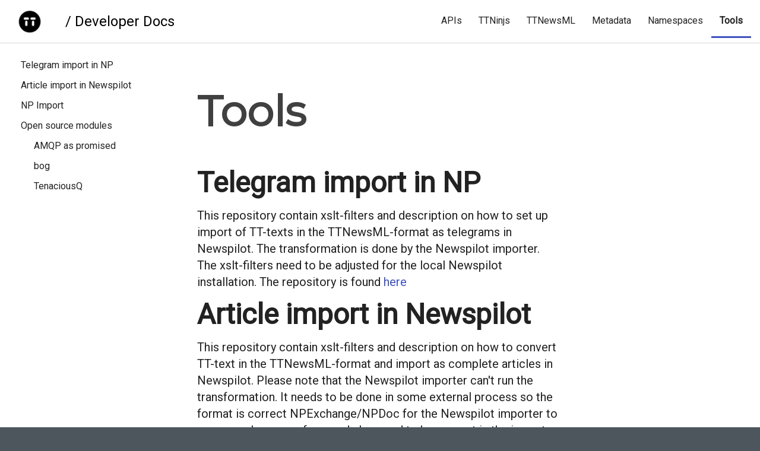

--- FILE ---
content_type: text/html
request_url: https://spec.tt.se/tools/
body_size: 4830
content:
<!DOCTYPE html><html><head><meta charSet="utf-8"/><meta http-equiv="x-ua-compatible" content="ie=edge"/><meta name="viewport" content="width=device-width, initial-scale=1, shrink-to-fit=no"/><style data-href="https://developer.tt.se/styles.f641bfc4e991ca2d29ba.css" id="gatsby-global-css">code[class*=language-],pre[class*=language-]{color:#f8f8f2;background:none;text-shadow:0 1px rgba(0,0,0,.3);font-family:Consolas,Monaco,Andale Mono,Ubuntu Mono,monospace;font-size:1em;text-align:left;white-space:pre;word-spacing:normal;word-break:normal;word-wrap:normal;line-height:1.5;tab-size:4;-webkit-hyphens:none;hyphens:none}pre[class*=language-]{padding:1em;margin:.5em 0;overflow:auto;border-radius:.3em}:not(pre)>code[class*=language-],pre[class*=language-]{background:#272822}:not(pre)>code[class*=language-]{padding:.1em;border-radius:.3em;white-space:normal}.token.cdata,.token.comment,.token.doctype,.token.prolog{color:#8292a2}.token.punctuation{color:#f8f8f2}.token.namespace{opacity:.7}.token.constant,.token.deleted,.token.property,.token.symbol,.token.tag{color:#f92672}.token.boolean,.token.number{color:#ae81ff}.token.attr-name,.token.builtin,.token.char,.token.inserted,.token.selector,.token.string{color:#a6e22e}.language-css .token.string,.style .token.string,.token.entity,.token.operator,.token.url,.token.variable{color:#f8f8f2}.token.atrule,.token.attr-value,.token.class-name,.token.function{color:#e6db74}.token.keyword{color:#66d9ef}.token.important,.token.regex{color:#fd971f}.token.bold,.token.important{font-weight:700}.token.italic{font-style:italic}.token.entity{cursor:help}body{margin:0;padding:0}body>div{width:auto!important}#query-on-demand-indicator-element{display:none}</style><meta name="generator" content="Gatsby 2.32.13"/><title data-react-helmet="true">developer.tt.se</title><meta data-react-helmet="true" name="description" content="TT News Agency developer documentation and useful stuff."/><meta data-react-helmet="true" name="keywords" content="gatsbyjs, gatsby, javascript, sample, something"/><script>window.dataLayer = window.dataLayer || [];window.dataLayer.push({"platform":"gatsby"}); (function(w,d,s,l,i){w[l]=w[l]||[];w[l].push({'gtm.start': new Date().getTime(),event:'gtm.js'});var f=d.getElementsByTagName(s)[0], j=d.createElement(s),dl=l!='dataLayer'?'&l='+l:'';j.async=true;j.src= 'https://www.googletagmanager.com/gtm.js?id='+i+dl+'';f.parentNode.insertBefore(j,f); })(window,document,'script','dataLayer', 'GTM-5Z2DK6Z');</script><link rel="icon" href="https://developer.tt.se/favicon-32x32.png?v=544264105df344d612efb8408f4d5540" type="image/png"/><link rel="manifest" href="/manifest.webmanifest" crossorigin="anonymous"/><meta name="theme-color" content="#663399"/><link rel="apple-touch-icon" sizes="48x48" href="https://developer.tt.se/icons/icon-48x48.png?v=544264105df344d612efb8408f4d5540"/><link rel="apple-touch-icon" sizes="72x72" href="https://developer.tt.se/icons/icon-72x72.png?v=544264105df344d612efb8408f4d5540"/><link rel="apple-touch-icon" sizes="96x96" href="https://developer.tt.se/icons/icon-96x96.png?v=544264105df344d612efb8408f4d5540"/><link rel="apple-touch-icon" sizes="144x144" href="https://developer.tt.se/icons/icon-144x144.png?v=544264105df344d612efb8408f4d5540"/><link rel="apple-touch-icon" sizes="192x192" href="https://developer.tt.se/icons/icon-192x192.png?v=544264105df344d612efb8408f4d5540"/><link rel="apple-touch-icon" sizes="256x256" href="https://developer.tt.se/icons/icon-256x256.png?v=544264105df344d612efb8408f4d5540"/><link rel="apple-touch-icon" sizes="384x384" href="https://developer.tt.se/icons/icon-384x384.png?v=544264105df344d612efb8408f4d5540"/><link rel="apple-touch-icon" sizes="512x512" href="https://developer.tt.se/icons/icon-512x512.png?v=544264105df344d612efb8408f4d5540"/><style type="text/css">
    .anchor.before {
      position: absolute;
      top: 0;
      left: 0;
      transform: translateX(-100%);
      padding-right: 4px;
    }
    .anchor.after {
      display: inline-block;
      padding-left: 4px;
    }
    h1 .anchor svg,
    h2 .anchor svg,
    h3 .anchor svg,
    h4 .anchor svg,
    h5 .anchor svg,
    h6 .anchor svg {
      visibility: hidden;
    }
    h1:hover .anchor svg,
    h2:hover .anchor svg,
    h3:hover .anchor svg,
    h4:hover .anchor svg,
    h5:hover .anchor svg,
    h6:hover .anchor svg,
    h1 .anchor:focus svg,
    h2 .anchor:focus svg,
    h3 .anchor:focus svg,
    h4 .anchor:focus svg,
    h5 .anchor:focus svg,
    h6 .anchor:focus svg {
      visibility: visible;
    }
  </style><script>
    document.addEventListener("DOMContentLoaded", function(event) {
      var hash = window.decodeURI(location.hash.replace('#', ''))
      if (hash !== '') {
        var element = document.getElementById(hash)
        if (element) {
          var scrollTop = window.pageYOffset || document.documentElement.scrollTop || document.body.scrollTop
          var clientTop = document.documentElement.clientTop || document.body.clientTop || 0
          var offset = element.getBoundingClientRect().top + scrollTop - clientTop
          // Wait for the browser to finish rendering before scrolling.
          setTimeout((function() {
            window.scrollTo(0, offset - 0)
          }), 0)
        }
      }
    })
  </script><link as="script" rel="preload" href="https://developer.tt.se/webpack-runtime-d666b374d580fe9dd2bf.js"/><link as="script" rel="preload" href="https://developer.tt.se/framework-643cd9d57cfac08fd2c4.js"/><link as="script" rel="preload" href="https://developer.tt.se/app-e16387a4ecb3a19487ce.js"/><link as="script" rel="preload" href="https://developer.tt.se/styles-29147cbc04bbc833f6a0.js"/><link as="script" rel="preload" href="https://developer.tt.se/a7f4a0df-474ec51765952ffd2d2b.js"/><link as="script" rel="preload" href="https://developer.tt.se/commons-d68c070f477c5302e9c5.js"/><link as="script" rel="preload" href="https://developer.tt.se/component---src-templates-page-jsx-22f3e73e4f05ee099b12.js"/><link as="fetch" rel="preload" href="https://developer.tt.se/page-data/tools/page-data.json" crossorigin="anonymous"/><link as="fetch" rel="preload" href="https://developer.tt.se/page-data/sq/d/3096394494.json" crossorigin="anonymous"/><link as="fetch" rel="preload" href="https://developer.tt.se/page-data/app-data.json" crossorigin="anonymous"/></head><body><noscript><iframe src="https://www.googletagmanager.com/ns.html?id=GTM-5Z2DK6Z" height="0" width="0" style="display: none; visibility: hidden" aria-hidden="true"></iframe></noscript><div id="___gatsby"><div style="outline:none" tabindex="-1" id="gatsby-focus-wrapper"><div class="style_ttroot__1B77j
      style_bright__1jI0u
      
    " style="display:none"><div></div><div class="style_mainWrapper__8XGei" style="max-width:1980px"><div class="style_header__1Gz6u style_headerBright__3IAXm  " style="border-bottom:solid 1px rgba(0, 0, 0, 0.16);background-color:rgba(255,255,255,1)"><div class="sc-htpNat XQSse Grid bp-1 bp-0"><div class="sc-ifAKCX jujivb Box"><div class="style_headerLogoWrapper__24PsC" style="display:flex;align-items:center;height:72px"><div class="style_flexWrapper__1doF6" style="gap:0;height:auto;flex-direction:row;justify-content:flex-start;align-items:flex-start;flex-wrap:wrap"><div class="style_flexWrapper__1doF6" style="gap:0;height:auto;flex-direction:row;justify-content:flex-start;align-items:center;flex-wrap:nowrap"><div style="display:flex;flex-direction:row;align-items:center;padding:16px 14px;width:none;border-radius:0" class="style_zoneWrapper__rf4iJ style_zoneWrapperBright__1V-AI "><div><a href="https://tt.se"><div class="style_flexWrapper__1doF6" style="gap:0;height:auto;flex-direction:row;justify-content:flex-start;align-items:center;flex-wrap:nowrap"><img class="logo_xlarge__2uuph" src="https://s3-eu-west-1.amazonaws.com/ttnewsagency-designsystem/TTlogo_black.png"/><div><h3 class="logo_title__1tUOc" style="margin:0;color:black;text-transform:capitalize;margin-left:10px"><div style="white-space:nowrap;margin-left:15px;margin-top:2px"> </div></h3></div></div></a></div></div></div></div><a href="/"><div style="color:black;font-size:24px">/ Developer Docs</div></a></div></div><div class="sc-ifAKCX gBGBDv Box"><div class="style_headerRight__g0FtS" style="display:flex;align-items:center;justify-content:flex-end;height:72px"><div class="style_flexWrapper__1doF6" style="gap:0;height:auto;flex-direction:row;justify-content:flex-start;align-items:center;flex-wrap:wrap"><div class="menu_menu__3ApNL"><div class="style_flexWrapper__1doF6" style="width:auto;position:inherit;top:0;gap:8px;height:auto;flex-direction:row;justify-content:space-around;align-items:flex-start;flex-wrap:nowrap"><div style="width:;padding-left:0"><div style="margin-top:0;border-bottom:none" class="menu_menuItem__3QEsI false"><div style="display:flex;flex-direction:row;align-items:center;padding:16px 14px;width:none;border-radius:0" class="style_zoneWrapper__rf4iJ style_zoneWrapperBright__1V-AI "><div><a href="/api/" class="menu_brightThemeLink__1Xvzn" target="_self">APIs</a></div></div></div></div><div style="width:;padding-left:0"><div style="margin-top:0;border-bottom:none" class="menu_menuItem__3QEsI false"><div style="display:flex;flex-direction:row;align-items:center;padding:16px 14px;width:none;border-radius:0" class="style_zoneWrapper__rf4iJ style_zoneWrapperBright__1V-AI "><div><a href="/ttninjs/" class="menu_brightThemeLink__1Xvzn" target="_self">TTNinjs</a></div></div></div></div><div style="width:;padding-left:0"><div style="margin-top:0;border-bottom:none" class="menu_menuItem__3QEsI false"><div style="display:flex;flex-direction:row;align-items:center;padding:16px 14px;width:none;border-radius:0" class="style_zoneWrapper__rf4iJ style_zoneWrapperBright__1V-AI "><div><a href="/ttnewsml/" class="menu_brightThemeLink__1Xvzn" target="_self">TTNewsML</a></div></div></div></div><div style="width:;padding-left:0"><div style="margin-top:0;border-bottom:none" class="menu_menuItem__3QEsI false"><div style="display:flex;flex-direction:row;align-items:center;padding:16px 14px;width:none;border-radius:0" class="style_zoneWrapper__rf4iJ style_zoneWrapperBright__1V-AI "><div><a href="/metadata/" class="menu_brightThemeLink__1Xvzn" target="_self">Metadata</a></div></div></div></div><div style="width:;padding-left:0"><div style="margin-top:0;border-bottom:none" class="menu_menuItem__3QEsI false"><div style="display:flex;flex-direction:row;align-items:center;padding:16px 14px;width:none;border-radius:0" class="style_zoneWrapper__rf4iJ style_zoneWrapperBright__1V-AI "><div><a href="/namespaces/" class="menu_brightThemeLink__1Xvzn" target="_self">Namespaces</a></div></div></div></div><div style="width:;padding-left:0"><div style="margin-top:0;border-bottom:none" class="menu_menuItem__3QEsI false"><div style="display:flex;flex-direction:row;align-items:center;padding:16px 14px;width:none;border-radius:0" class="style_zoneWrapper__rf4iJ style_zoneWrapperBright__1V-AI "><div><a href="/tools/" class="menu_brightThemeLink__1Xvzn" target="_self">Tools</a></div></div></div></div></div></div></div></div></div></div></div><div style="padding:0;min-height:100vh"><div class="sc-htpNat eLOWOB Grid bp-1 bp-0"><div class="sc-ifAKCX bmDSIv Box"><div class="menu_menu__3ApNL"><div class="style_flexWrapper__1doF6" style="width:100%;position:sticky;top:0;gap:8px;height:auto;flex-direction:column;justify-content:space-around;align-items:flex-start;flex-wrap:nowrap"><div style="width:100%;padding-left:0"><div style="margin-top:0;border-bottom:none" class="menu_menuItem__3QEsI undefined"><div style="display:flex;flex-direction:row;align-items:center;padding:7px 15px;width:none;border-radius:0" class="style_zoneWrapper__rf4iJ style_zoneWrapperBright__1V-AI "><div><a href="#telegram-import-in-np" class="menu_brightThemeLink__1Xvzn" target="_self">Telegram import in NP</a></div></div></div></div><div style="width:100%;padding-left:0"><div style="margin-top:0;border-bottom:none" class="menu_menuItem__3QEsI undefined"><div style="display:flex;flex-direction:row;align-items:center;padding:7px 15px;width:none;border-radius:0" class="style_zoneWrapper__rf4iJ style_zoneWrapperBright__1V-AI "><div><a href="#article-import-in-newspilot" class="menu_brightThemeLink__1Xvzn" target="_self">Article import in Newspilot</a></div></div></div></div><div style="width:100%;padding-left:0"><div style="margin-top:0;border-bottom:none" class="menu_menuItem__3QEsI undefined"><div style="display:flex;flex-direction:row;align-items:center;padding:7px 15px;width:none;border-radius:0" class="style_zoneWrapper__rf4iJ style_zoneWrapperBright__1V-AI "><div><a href="#np-import" class="menu_brightThemeLink__1Xvzn" target="_self">NP Import</a></div></div></div></div><div style="width:100%;padding-left:0"><div style="margin-top:0;border-bottom:none" class="menu_menuItem__3QEsI undefined"><div style="display:flex;flex-direction:row;align-items:center;padding:7px 15px;width:none;border-radius:0" class="style_zoneWrapper__rf4iJ style_zoneWrapperBright__1V-AI "><div><a href="#open-source-modules" class="menu_brightThemeLink__1Xvzn" target="_self">Open source modules</a></div></div></div></div><div style="width:100%;padding-left:22px"><div style="margin-top:0;border-bottom:none" class="menu_menuItem__3QEsI undefined"><div style="display:flex;flex-direction:row;align-items:center;padding:7px 15px;width:none;border-radius:0" class="style_zoneWrapper__rf4iJ style_zoneWrapperBright__1V-AI "><div><a href="#amqp-as-promised" class="menu_brightThemeLink__1Xvzn" target="_self">AMQP as promised</a></div></div></div></div><div style="width:100%;padding-left:22px"><div style="margin-top:0;border-bottom:none" class="menu_menuItem__3QEsI undefined"><div style="display:flex;flex-direction:row;align-items:center;padding:7px 15px;width:none;border-radius:0" class="style_zoneWrapper__rf4iJ style_zoneWrapperBright__1V-AI "><div><a href="#bog" class="menu_brightThemeLink__1Xvzn" target="_self">bog</a></div></div></div></div><div style="width:100%;padding-left:22px"><div style="margin-top:0;border-bottom:none" class="menu_menuItem__3QEsI undefined"><div style="display:flex;flex-direction:row;align-items:center;padding:7px 15px;width:none;border-radius:0" class="style_zoneWrapper__rf4iJ style_zoneWrapperBright__1V-AI "><div><a href="#tenaciousq" class="menu_brightThemeLink__1Xvzn" target="_self">TenaciousQ</a></div></div></div></div></div></div></div><div class="sc-ifAKCX bOMMOL Box"><h1>Tools</h1><div><h2 id="telegram-import-in-np" style="position:relative;"><a href="#telegram-import-in-np" aria-label="telegram import in np permalink" class="anchor before"><svg aria-hidden="true" focusable="false" height="16" version="1.1" viewBox="0 0 16 16" width="16"><path fill-rule="evenodd" d="M4 9h1v1H4c-1.5 0-3-1.69-3-3.5S2.55 3 4 3h4c1.45 0 3 1.69 3 3.5 0 1.41-.91 2.72-2 3.25V8.59c.58-.45 1-1.27 1-2.09C10 5.22 8.98 4 8 4H4c-.98 0-2 1.22-2 2.5S3 9 4 9zm9-3h-1v1h1c1 0 2 1.22 2 2.5S13.98 12 13 12H9c-.98 0-2-1.22-2-2.5 0-.83.42-1.64 1-2.09V6.25c-1.09.53-2 1.84-2 3.25C6 11.31 7.55 13 9 13h4c1.45 0 3-1.69 3-3.5S14.5 6 13 6z"></path></svg></a>Telegram import in NP</h2>
<p>This repository contain xslt-filters and description on how to set up import of TT-texts in the TTNewsML-format as telegrams in Newspilot. The transformation is done by the Newspilot importer. The xslt-filters need to be adjusted for the local Newspilot installation.
The repository is found <a href="https://github.com/ttab/NP-telegramimport">here</a></p>
<h2 id="article-import-in-newspilot" style="position:relative;"><a href="#article-import-in-newspilot" aria-label="article import in newspilot permalink" class="anchor before"><svg aria-hidden="true" focusable="false" height="16" version="1.1" viewBox="0 0 16 16" width="16"><path fill-rule="evenodd" d="M4 9h1v1H4c-1.5 0-3-1.69-3-3.5S2.55 3 4 3h4c1.45 0 3 1.69 3 3.5 0 1.41-.91 2.72-2 3.25V8.59c.58-.45 1-1.27 1-2.09C10 5.22 8.98 4 8 4H4c-.98 0-2 1.22-2 2.5S3 9 4 9zm9-3h-1v1h1c1 0 2 1.22 2 2.5S13.98 12 13 12H9c-.98 0-2-1.22-2-2.5 0-.83.42-1.64 1-2.09V6.25c-1.09.53-2 1.84-2 3.25C6 11.31 7.55 13 9 13h4c1.45 0 3-1.69 3-3.5S14.5 6 13 6z"></path></svg></a>Article import in Newspilot</h2>
<p>This repository contain xslt-filters and description on how to convert TT-text in the TTNewsML-format and import as complete articles in Newspilot. Please note that the Newspilot importer can't run the transformation. It needs to be done in some external process so the format is correct NPExchange/NPDoc for the Newspilot importer to consume. Images referenced also need to be present in the import folder before the document is placed there. And the importer will not work if non-existing images are referenced. The xslt-filters need to be adjusted for the local Newspilot installation.
The repository is found <a href="https://github.com/ttab/NP-artikelimport">here</a></p>
<p>For running the pre-process in mac the Infomaker InFront program is an alternativ. In windows you can use a free TT-project called NPImport.</p>
<h2 id="np-import" style="position:relative;"><a href="#np-import" aria-label="np import permalink" class="anchor before"><svg aria-hidden="true" focusable="false" height="16" version="1.1" viewBox="0 0 16 16" width="16"><path fill-rule="evenodd" d="M4 9h1v1H4c-1.5 0-3-1.69-3-3.5S2.55 3 4 3h4c1.45 0 3 1.69 3 3.5 0 1.41-.91 2.72-2 3.25V8.59c.58-.45 1-1.27 1-2.09C10 5.22 8.98 4 8 4H4c-.98 0-2 1.22-2 2.5S3 9 4 9zm9-3h-1v1h1c1 0 2 1.22 2 2.5S13.98 12 13 12H9c-.98 0-2-1.22-2-2.5 0-.83.42-1.64 1-2.09V6.25c-1.09.53-2 1.84-2 3.25C6 11.31 7.55 13 9 13h4c1.45 0 3-1.69 3-3.5S14.5 6 13 6z"></path></svg></a>NP Import</h2>
<p>This is the Delphi-pascal sourcecode for a windows-program called NPimport. It will transform incoming xml using the xslt from above and then make sure the referenced images are copied to the import folder for articles in Newspilot before the transformed xml is placed there.
The project uses some internal TT libraries. The sourcecode is more thought of as an inspiration. If you like a copy of the npimport.exe, please get in touch with TT.</p>
<p>The repository is found <a href="https://github.com/ttab/NPimport_delphi">here</a></p>
<h2 id="open-source-modules" style="position:relative;"><a href="#open-source-modules" aria-label="open source modules permalink" class="anchor before"><svg aria-hidden="true" focusable="false" height="16" version="1.1" viewBox="0 0 16 16" width="16"><path fill-rule="evenodd" d="M4 9h1v1H4c-1.5 0-3-1.69-3-3.5S2.55 3 4 3h4c1.45 0 3 1.69 3 3.5 0 1.41-.91 2.72-2 3.25V8.59c.58-.45 1-1.27 1-2.09C10 5.22 8.98 4 8 4H4c-.98 0-2 1.22-2 2.5S3 9 4 9zm9-3h-1v1h1c1 0 2 1.22 2 2.5S13.98 12 13 12H9c-.98 0-2-1.22-2-2.5 0-.83.42-1.64 1-2.09V6.25c-1.09.53-2 1.84-2 3.25C6 11.31 7.55 13 9 13h4c1.45 0 3-1.69 3-3.5S14.5 6 13 6z"></path></svg></a>Open source modules</h2>
<h3 id="amqp-as-promised" style="position:relative;"><a href="#amqp-as-promised" aria-label="amqp as promised permalink" class="anchor before"><svg aria-hidden="true" focusable="false" height="16" version="1.1" viewBox="0 0 16 16" width="16"><path fill-rule="evenodd" d="M4 9h1v1H4c-1.5 0-3-1.69-3-3.5S2.55 3 4 3h4c1.45 0 3 1.69 3 3.5 0 1.41-.91 2.72-2 3.25V8.59c.58-.45 1-1.27 1-2.09C10 5.22 8.98 4 8 4H4c-.98 0-2 1.22-2 2.5S3 9 4 9zm9-3h-1v1h1c1 0 2 1.22 2 2.5S13.98 12 13 12H9c-.98 0-2-1.22-2-2.5 0-.83.42-1.64 1-2.09V6.25c-1.09.53-2 1.84-2 3.25C6 11.31 7.55 13 9 13h4c1.45 0 3-1.69 3-3.5S14.5 6 13 6z"></path></svg></a>AMQP as promised</h3>
<p>A high-level promise-based API built on amqplib extended with functions for AMQP-based RPC <a href="https://github.com/ttab/amqp-as-promised">here</a> </p>
<h3 id="bog" style="position:relative;"><a href="#bog" aria-label="bog permalink" class="anchor before"><svg aria-hidden="true" focusable="false" height="16" version="1.1" viewBox="0 0 16 16" width="16"><path fill-rule="evenodd" d="M4 9h1v1H4c-1.5 0-3-1.69-3-3.5S2.55 3 4 3h4c1.45 0 3 1.69 3 3.5 0 1.41-.91 2.72-2 3.25V8.59c.58-.45 1-1.27 1-2.09C10 5.22 8.98 4 8 4H4c-.98 0-2 1.22-2 2.5S3 9 4 9zm9-3h-1v1h1c1 0 2 1.22 2 2.5S13.98 12 13 12H9c-.98 0-2-1.22-2-2.5 0-.83.42-1.64 1-2.09V6.25c-1.09.53-2 1.84-2 3.25C6 11.31 7.55 13 9 13h4c1.45 0 3-1.69 3-3.5S14.5 6 13 6z"></path></svg></a>bog</h3>
<p>Thinnest possible logging <a href="https://github.com/ttab/bog">here</a></p>
<h3 id="tenaciousq" style="position:relative;"><a href="#tenaciousq" aria-label="tenaciousq permalink" class="anchor before"><svg aria-hidden="true" focusable="false" height="16" version="1.1" viewBox="0 0 16 16" width="16"><path fill-rule="evenodd" d="M4 9h1v1H4c-1.5 0-3-1.69-3-3.5S2.55 3 4 3h4c1.45 0 3 1.69 3 3.5 0 1.41-.91 2.72-2 3.25V8.59c.58-.45 1-1.27 1-2.09C10 5.22 8.98 4 8 4H4c-.98 0-2 1.22-2 2.5S3 9 4 9zm9-3h-1v1h1c1 0 2 1.22 2 2.5S13.98 12 13 12H9c-.98 0-2-1.22-2-2.5 0-.83.42-1.64 1-2.09V6.25c-1.09.53-2 1.84-2 3.25C6 11.31 7.55 13 9 13h4c1.45 0 3-1.69 3-3.5S14.5 6 13 6z"></path></svg></a>TenaciousQ</h3>
<p>A more robust RabbitMQ experience <a href="https://github.com/ttab/tenacious-q">here</a></p></div></div><div class="sc-ifAKCX eSImiH Box"></div></div></div></div></div></div><div id="gatsby-announcer" style="position:absolute;top:0;width:1px;height:1px;padding:0;overflow:hidden;clip:rect(0, 0, 0, 0);white-space:nowrap;border:0" aria-live="assertive" aria-atomic="true"></div></div><script id="gatsby-script-loader">/*<![CDATA[*/window.pagePath="/tools/";/*]]>*/</script><script id="gatsby-chunk-mapping">/*<![CDATA[*/window.___chunkMapping={"polyfill":["/polyfill-2fba3b891a857024bfc8.js"],"app":["/app-e16387a4ecb3a19487ce.js"],"component---src-pages-404-js":["/component---src-pages-404-js-9941942dba7b9cf45b7c.js"],"component---src-pages-index-js":["/component---src-pages-index-js-127f92c2bd91803bf686.js"],"component---src-templates-page-jsx":["/component---src-templates-page-jsx-22f3e73e4f05ee099b12.js"]};/*]]>*/</script><script src="https://developer.tt.se/polyfill-2fba3b891a857024bfc8.js" nomodule=""></script><script src="https://developer.tt.se/component---src-templates-page-jsx-22f3e73e4f05ee099b12.js" async=""></script><script src="https://developer.tt.se/commons-d68c070f477c5302e9c5.js" async=""></script><script src="https://developer.tt.se/a7f4a0df-474ec51765952ffd2d2b.js" async=""></script><script src="https://developer.tt.se/styles-29147cbc04bbc833f6a0.js" async=""></script><script src="https://developer.tt.se/app-e16387a4ecb3a19487ce.js" async=""></script><script src="https://developer.tt.se/framework-643cd9d57cfac08fd2c4.js" async=""></script><script src="https://developer.tt.se/webpack-runtime-d666b374d580fe9dd2bf.js" async=""></script></body></html>

--- FILE ---
content_type: application/javascript
request_url: https://developer.tt.se/a7f4a0df-474ec51765952ffd2d2b.js
body_size: 106072
content:
/*! For license information please see a7f4a0df-474ec51765952ffd2d2b.js.LICENSE.txt */
(window.webpackJsonp=window.webpackJsonp||[]).push([[2],{oHzh:function(e,t,n){"use strict";(function(e){n.d(t,"a",(function(){return _t})),n.d(t,"b",(function(){return s})),n.d(t,"c",(function(){return pt})),n.d(t,"d",(function(){return l})),n.d(t,"e",(function(){return Yo})),n.d(t,"f",(function(){return bt})),n.d(t,"g",(function(){return h}));var r=n("q1tI"),a=n.n(r),o=n("vOnD");function i(e,t){void 0===t&&(t={});var n=t.insertAt;if(e&&"undefined"!=typeof document){var r=document.head||document.getElementsByTagName("head")[0],a=document.createElement("style");a.type="text/css","top"===n&&r.firstChild?r.insertBefore(a,r.firstChild):r.appendChild(a),a.styleSheet?a.styleSheet.cssText=e:a.appendChild(document.createTextNode(e))}}i('/*\n    - Fonts\n    - Sizes\n    - Weights\n    - Line Heights\n    - Brand Colors\n    - Colors\n    - Space\n    General Classes\n      - Headings\n*/\n/* ---- Fonts ---- */\n@import url("https://fonts.googleapis.com/css?family=Montserrat");\n@import url("https://fonts.googleapis.com/css?family=Roboto");\n/* ---- Sizes ---- */\n/* ---- Sizes Phones ---- */\n/* ---- Weights ---- */\n/* ---- Line Heights ---- */\n/* ---- Spacing ---- */\n/* ---- Brand Colors ---- */\n/* ---- Colors ---- */\n/* ---- General Classes ---- */\n.style_header__1Gz6u {\n  border-radius: 0px;\n  padding: 0 15px;\n  max-height: 72px;\n  min-height: 72px;\n  display: flex;\n  justify-content: space-between;\n  align-items: center;\n  z-index: 10;\n  font-family: "Roboto", sans-serif;\n  font-size: 16px;\n  font-weight: 400;\n  color: rgba(0, 0, 0, 0.75);\n  line-height: 24px; }\n  .style_header__1Gz6u > div {\n    width: 100%; }\n  @media (max-width: 440px) {\n    .style_header__1Gz6u {\n      padding: 0 20px !important; } }\n  @media (max-width: 380px) {\n    .style_header__1Gz6u {\n      padding: 0 10px !important; } }\n  .style_header__1Gz6u img {\n    height: 40px; }\n  .style_headerSecondary__PaZZJ {\n    min-height: 52px;\n    max-height: 52px; }\n\n.style_sticky__me7O0 {\n  position: sticky !important;\n  top: 0 !important; }\n\n.style_header__1Gz6u > * {\n  padding: 0; }\n  .style_header__1Gz6u > * a {\n    text-decoration: none; }\n  .style_header__1Gz6u > * h3 {\n    padding: 0 !important;\n    margin: 0; }\n\n.style_headerLogoWrapper__24PsC {\n  display: flex;\n  flex-direction: row;\n  padding-bottom: 0; }\n\n.style_linkCollection__2QWrT > *, .style_linkCollection__2QWrT > * > *, .style_linkCollection__2QWrT > * > * > * {\n  display: flex;\n  margin-left: 10px;\n  align-items: center; }\n  .style_linkCollection__2QWrT > * [class*="menuItem"] a, .style_linkCollection__2QWrT > * > * [class*="menuItem"] a, .style_linkCollection__2QWrT > * > * > * [class*="menuItem"] a {\n    color: #fff !important; }\n\n.style_headerDark__3rKRM .style_headerLeft__2hYmS, .style_headerDark__3rKRM .style_headerMiddle__2f0dG, .style_headerDark__3rKRM .style_headerRight__g0FtS {\n  display: flex;\n  align-items: center; }\n  .style_headerDark__3rKRM .style_headerLeft__2hYmS [class*="menuItem"] a, .style_headerDark__3rKRM .style_headerMiddle__2f0dG [class*="menuItem"] a, .style_headerDark__3rKRM .style_headerRight__g0FtS [class*="menuItem"] a {\n    color: #fff !important; }\n\n.style_headerBright__3IAXm .style_headerLeft__2hYmS, .style_headerBright__3IAXm .style_headerMiddle__2f0dG, .style_headerBright__3IAXm .style_headerRight__g0FtS {\n  display: flex;\n  align-items: center; }\n');var l=function(e){var t=e.context,n=e.left,r=e.middle,o=e.right,i=e.level,l=void 0===i?"primary":i,s=e.menu,c=void 0!==s&&s,d=e.sticky,u=void 0!==d&&d,f=e.noLogo,p=e.logoVariant,_=e.logoUrl,m=e.profile,g=e.loggedInAs,h=e.loginAsModal,y=e.logout,b=e.logOutAs,x=e.transparent,E=void 0!==x&&x,w=e.background,C=e.subMenu,O=e.siteMap,A=e.theme,k=void 0===A?"bright":A,S=e.title,R=void 0===S?"":S,N=e.linkCollection,T=e.avatarLinks,j=function(e){return a.a.createElement("div",{style:{whiteSpace:"nowrap",marginLeft:"15px",marginTop:"2px"}},e&&"/"," ",e)};return a.a.createElement("div",{className:"".concat("style_header__1Gz6u"," ").concat("dark"===k?"style_headerDark__3rKRM":"style_headerBright__3IAXm"," ").concat(u?"style_sticky__me7O0":""," ").concat("secondary"===l?"style_headerSecondary__PaZZJ":""),style:{borderBottom:E?"none":"solid 1px rgba(0, 0, 0, 0.16)",backgroundColor:w||(E?"rgba(50, 0, 0, 0)":"dark"===k?"#181818":"rgba(255,255,255,1)")}},a.a.createElement(pt,{breakpoints:[0,368,768,962,1200],top:"0px",right:"0px",bottom:"0px",left:"0px"},a.a.createElement(_t,{cols:N?[12,12,12,3]:r?[6,3,3,3]:[12,6,6,6]},a.a.createElement("div",{className:"style_headerLogoWrapper__24PsC",style:{display:"flex",alignItems:"center",height:"secondary"===l?52:72}},a.a.createElement(v,{direction:"row"},_?a.a.createElement(v,{direction:"row",align:"center",nowrap:!0},O?a.a.createElement(wt,e):null,f?null:a.a.createElement(Eo,{padding:"16px 14px",theme:k},a.a.createElement("a",{href:_},a.a.createElement(No,{title:C?"":j(R),variant:"".concat(p),context:t,menu:c,size:"xlarge",color:"dark"===k?"white":"black"})))):a.a.createElement(v,{direction:"row",align:"center"},O?a.a.createElement(wt,e):null,f?null:a.a.createElement(No,{title:C?"":j(R),variant:"".concat(p||"default"),context:t,menu:c,size:"xlarge",color:"dark"===k?"white":"black"}))),C?a.a.createElement(Oo,{position:"bottom",zonePadding:"9px 14px",trigger:a.a.createElement("div",{style:{margin:-10,marginRight:10}},a.a.createElement(v,{direction:"row",align:"center"},a.a.createElement(No,{title:j(R),menu:c}),a.a.createElement(Lo,{icon:"keyboard_arrow_down"}))),content:a.a.createElement("div",{style:{minWidth:300}},a.a.createElement(bt,{stretch:!0,direction:"column",data:C}))}):null,n||null)),r&&!N?a.a.createElement(_t,{cols:[0,6,6]},a.a.createElement("div",{className:"style_headerMiddle__2f0dG",style:{display:"flex",alignItems:"center",height:"secondary"===l?52:72}},r)):null,N?null:a.a.createElement(_t,{cols:r?[6,3,3]:[0,6,6]},o||m?a.a.createElement("div",{className:"style_headerRight__g0FtS",style:{display:"flex",alignItems:"center",justifyContent:"flex-end",height:"secondary"===l?52:72}},a.a.createElement(v,{direction:"row",align:"center"},o,a.a.createElement(_o,{profile:m,loggedInAs:g,loginAsModal:h,logout:y,logOutAs:b,theme:k,links:T}))):null),N?a.a.createElement(_t,{cols:[0,0,9]},a.a.createElement("div",{className:"style_linkCollection__2QWrT",style:{display:"flex",alignItems:"right",justifyContent:"flex-end",height:"secondary"===l?52:72}},a.a.createElement(v,{direction:"row",align:"right",justifyContent:""},N))):null))};i('/*\n    - Fonts\n    - Sizes\n    - Weights\n    - Line Heights\n    - Brand Colors\n    - Colors\n    - Space\n    General Classes\n      - Headings\n*/\n/* ---- Fonts ---- */\n@import url("https://fonts.googleapis.com/css?family=Montserrat");\n@import url("https://fonts.googleapis.com/css?family=Roboto");\n/* ---- Sizes ---- */\n/* ---- Sizes Phones ---- */\n/* ---- Weights ---- */\n/* ---- Line Heights ---- */\n/* ---- Spacing ---- */\n/* ---- Brand Colors ---- */\n/* ---- Colors ---- */\n/* ---- General Classes ---- */\n/*\n@mixin desk-1050{\n    @media (max-width: 1050px){\n        @content;\n    }\n}\n*/\n.footer_footerWrapper__AX66- {\n  background-color: #181818;\n  display: flex;\n  flex-direction: column;\n  justify-content: center;\n  width: 100%; }\n  .footer_footerWrapper__AX66- section.footer_footerUpper__Vsvbm, .footer_footerWrapper__AX66- section.footer_footerLower__1BaMV {\n    width: 100%;\n    padding: 60px 100px;\n    justify-content: center; }\n    @media all and (max-width: 768px) {\n      .footer_footerWrapper__AX66- section.footer_footerUpper__Vsvbm, .footer_footerWrapper__AX66- section.footer_footerLower__1BaMV {\n        padding: 25px 0 25px 25px; } }\n    .footer_footerWrapper__AX66- section.footer_footerUpper__Vsvbm h4, .footer_footerWrapper__AX66- section.footer_footerLower__1BaMV h4 {\n      color: #f5f5f5;\n      margin-bottom: 10px; }\n    .footer_footerWrapper__AX66- section.footer_footerUpper__Vsvbm p, .footer_footerWrapper__AX66- section.footer_footerLower__1BaMV p {\n      color: #f5f5f5;\n      font-size: 16px; }\n  .footer_footerWrapper__AX66- section.footer_footerUpper__Vsvbm {\n    margin: 0; }\n    .footer_footerWrapper__AX66- section.footer_footerUpper__Vsvbm h4 {\n      font-weight: bolder;\n      color: #f5f5f5;\n      font-size: 24px; }\n      @media all and (max-width: 650px) {\n        .footer_footerWrapper__AX66- section.footer_footerUpper__Vsvbm h4 {\n          font-size: 20px; } }\n    .footer_footerWrapper__AX66- section.footer_footerUpper__Vsvbm p {\n      color: #f5f5f5;\n      font-size: 16px;\n      font-weight: normal; }\n  .footer_footerWrapper__AX66- section.footer_footerLower__1BaMV {\n    background-color: #292929; }\n    .footer_footerWrapper__AX66- section.footer_footerLower__1BaMV h4 {\n      font-weight: bolder;\n      font-size: 16px;\n      color: #f5f5f5; }\n    .footer_footerWrapper__AX66- section.footer_footerLower__1BaMV p {\n      color: #f5f5f5;\n      font-size: 16px;\n      font-weight: normal; }\n');var s=function(e){var t=e.footerData,n=t;return t?a.a.createElement(pt,{className:"footer_footerWrapper__AX66-",colspan:12,padding:"0"},a.a.createElement(_t,{cols:12,tag:"section",className:"footer_footerUpper__Vsvbm"},a.a.createElement(pt,{cssMode:"flex",top:"0",right:"0",bottom:"0",left:"0"},ds(n)[0].menu.map((function(e,t){var n=e.title,r=e.link;return a.a.createElement(_t,{key:t,cols:[6,4,2]},a.a.createElement(v,{align:"flex-start",justify:"flex-start"},a.a.createElement("h4",null,n),r.map((function(e,t){return a.a.createElement("a",{key:t,href:"".concat(e.url)},a.a.createElement("p",null,e.text))}))))})))),a.a.createElement(_t,{cols:12,tag:"section",className:"footer_footerLower__1BaMV"},a.a.createElement(pt,{top:"0",right:"0",bottom:"0",left:"0"},ds(n)[1].menu.map((function(e,t){var n=e.title,r=e.link;return a.a.createElement(_t,{key:t,cols:[6,3,2]},a.a.createElement(v,{align:"flex-start",justify:"flex-start"},a.a.createElement("h4",null,n),r[0].url?a.a.createElement("a",{href:"".concat(r[0].url)},a.a.createElement("p",null,r[0].text)):a.a.createElement("p",null,r[0].text)))}))))):null};function c(e,t){(null==t||t>e.length)&&(t=e.length);for(var n=0,r=new Array(t);n<t;n++)r[n]=e[n];return r}function d(e,t){if(e){if("string"==typeof e)return c(e,t);var n=Object.prototype.toString.call(e).slice(8,-1);return"Object"===n&&e.constructor&&(n=e.constructor.name),"Map"===n||"Set"===n?Array.from(e):"Arguments"===n||/^(?:Ui|I)nt(?:8|16|32)(?:Clamped)?Array$/.test(n)?c(e,t):void 0}}function u(e,t){return function(e){if(Array.isArray(e))return e}(e)||function(e,t){var n=e&&("undefined"!=typeof Symbol&&e[Symbol.iterator]||e["@@iterator"]);if(null!=n){var r,a,o=[],i=!0,l=!1;try{for(n=n.call(e);!(i=(r=n.next()).done)&&(o.push(r.value),!t||o.length!==t);i=!0);}catch(e){l=!0,a=e}finally{try{i||null==n.return||n.return()}finally{if(l)throw a}}return o}}(e,t)||d(e,t)||function(){throw new TypeError("Invalid attempt to destructure non-iterable instance.\nIn order to be iterable, non-array objects must have a [Symbol.iterator]() method.")}()}function f(e){return"function"!=typeof matchMedia?null:matchMedia(e)}function p(e){return e?{media:e.media,matches:e.matches}:null}function _(e){var t=a.a.useState((function(){return p(f(e))})),n=t[1],r=a.a.useCallback((function(e){return n(p(e))}),[n]);return a.a.useEffect((function(){var t=f(e);return r(t),t.addListener(r),function(){return t.removeListener(r)}}),[r,e]),t[0]}var m=function(e){var t=_(e);return t&&t.matches||!1},g={ttroot:"style_ttroot__1B77j",borders:"style_borders__29fdz",gridMenu:"style_gridMenu__2iNMQ",gridMain:"style_gridMain__240R3",mainWrapper:"style_mainWrapper__8XGei",gridMainWider:"style_gridMainWider__2ipLk",gridFooter:"style_gridFooter__2P118",bright:"style_bright__1jI0u",shady:"style_shady__MqRrQ"};i('/*\n    - Fonts\n    - Sizes\n    - Weights\n    - Line Heights\n    - Brand Colors\n    - Colors\n    - Space\n    General Classes\n      - Headings\n*/\n/* ---- Fonts ---- */\n@import url("https://fonts.googleapis.com/css?family=Montserrat");\n@import url("https://fonts.googleapis.com/css?family=Roboto");\n/* ---- Sizes ---- */\n/* ---- Sizes Phones ---- */\n/* ---- Weights ---- */\n/* ---- Line Heights ---- */\n/* ---- Spacing ---- */\n/* ---- Brand Colors ---- */\n/* ---- Colors ---- */\n/* ---- General Classes ---- */\nhtml {\n  scroll-behavior: smooth;\n  width: 100%;\n  min-height: 100%; }\n\nbody {\n  min-height: 100%; }\n\nbody {\n  width: 100%;\n  padding: 0;\n  margin: 0;\n  display: flex;\n  background-color: #4c565c;\n  justify-content: center; }\n  body > div {\n    width: 100%;\n    min-height: 100%; }\n\n.style_ttroot__1B77j {\n  font-family: "Roboto", sans-serif;\n  font-size: 16px;\n  font-weight: 400;\n  color: rgba(0, 0, 0, 0.75);\n  line-height: 24px;\n  display: flex;\n  flex-direction: column;\n  width: 100%; }\n  .style_ttroot__1B77j h1 {\n    font-family: "Montserrat", sans-serif;\n    font-size: 72px;\n    font-weight: 600;\n    color: rgba(0, 0, 0, 0.75);\n    line-height: 93px; }\n  .style_ttroot__1B77j h2 {\n    font-size: 48px;\n    line-height: 52px;\n    font-weight: 600;\n    color: #222222;\n    margin-top: 15px;\n    margin-bottom: 0; }\n  .style_ttroot__1B77j h3 {\n    font-family: "Roboto", sans-serif;\n    font-size: 28px;\n    font-weight: 600;\n    color: #222;\n    line-height: 36px; }\n  .style_ttroot__1B77j h4 {\n    font-family: "Roboto", sans-serif;\n    font-size: 20px;\n    font-weight: 600;\n    color: rgba(0, 0, 0, 0.75);\n    line-height: 27px; }\n  .style_ttroot__1B77j h5 {\n    font-family: "Roboto", sans-serif;\n    font-size: 20px;\n    font-weight: 400;\n    color: #181818;\n    line-height: 27px; }\n  .style_ttroot__1B77j p {\n    font-size: 20px;\n    line-height: 28px;\n    font-weight: 400;\n    color: #222;\n    max-width: 760px;\n    margin: 15px 0; }\n  .style_ttroot__1B77j label {\n    font-size: 16px; }\n  .style_ttroot__1B77j a {\n    color: #3f51bf !important;\n    text-decoration: none; }\n  .style_ttroot__1B77j ul li {\n    margin: 16px 0px; }\n  .style_ttroot__1B77j hr {\n    border: none;\n    border-bottom: solid 1px #D8D8D8; }\n  .style_ttroot__1B77j table {\n    max-width: 100%;\n    min-width: 100%;\n    margin: 0;\n    margin-top: 16px;\n    margin-bottom: 16px;\n    padding: 0;\n    border-collapse: collapse;\n    border-spacing: 0; }\n    .style_ttroot__1B77j table tr:nth-child(even) {\n      background-color: #f1f1f1; }\n    .style_ttroot__1B77j table th, .style_ttroot__1B77j table td {\n      margin: 0; }\n    .style_ttroot__1B77j table thead th {\n      text-align: left;\n      border-bottom: none; }\n    .style_ttroot__1B77j table tbody tr:last-of-type td {\n      border-bottom: none; }\n  .style_ttroot__1B77j label {\n    margin-top: 10px;\n    margin-right: 10px;\n    display: flex;\n    flex-direction: column;\n    align-items: flex-start;\n    width: fit-content; }\n  .style_ttroot__1B77j select {\n    cursor: pointer;\n    min-width: 340px;\n    border-radius: 2px;\n    border: solid 1px #dbdbdb;\n    margin: 10px 10px 10px 0;\n    background-image: linear-gradient(45deg, transparent 50%, gray 50%), linear-gradient(135deg, gray 50%, transparent 50%), linear-gradient(to right, #ccc, #ccc);\n    background-position: calc(100% - 20px) calc(1em + 2px), calc(100% - 15px) calc(1em + 2px), calc(100% - 2.5em) 0.5em;\n    background-size: 5px 5px, 5px 5px, 1px 1.5em;\n    background-repeat: no-repeat; }\n    .style_ttroot__1B77j select option {\n      cursor: pointer !important;\n      background-color: #f8f8f8;\n      padding: 10px;\n      position: absolute;\n      top: 100%;\n      left: 0;\n      right: 0;\n      z-index: 99; }\n  .style_ttroot__1B77j select:-moz-focusring {\n    color: transparent;\n    text-shadow: 0 0 0 #000; }\n  .style_ttroot__1B77j fieldset {\n    border: 1px solid #00000029;\n    border-bottom: none;\n    border-right: none;\n    border-left: none;\n    padding: 10px 10px 10px 20px;\n    margin-right: 10px;\n    margin-top: 10px;\n    display: flex; }\n    .style_ttroot__1B77j fieldset legend {\n      padding: 0 1ex; }\n    .style_ttroot__1B77j fieldset label {\n      margin: 0;\n      padding: 0; }\n  .style_ttroot__1B77j input {\n    margin: 10px 10px 10px 0;\n    background-color: #f8f8f8;\n    border-color: #bdbdbd;\n    font-family: roboto; }\n    .style_ttroot__1B77j input[type=text], .style_ttroot__1B77j input[type=time], .style_ttroot__1B77j input[type=email], .style_ttroot__1B77j input[type=date], .style_ttroot__1B77j input[type=number] {\n      border-radius: 2px;\n      border: solid 1px #dbdbdb;\n      background-color: #f8f8f8;\n      font-size: 16px;\n      font-weight: normal;\n      font-stretch: normal;\n      font-style: normal;\n      line-height: 1.19;\n      letter-spacing: normal;\n      padding: 10px;\n      color: rgba(0, 0, 0, 0.87);\n      min-width: 320px; }\n    .style_ttroot__1B77j input[type=time], .style_ttroot__1B77j input[type=date] {\n      padding-top: 8px;\n      padding-bottom: 8px; }\n    .style_ttroot__1B77j input[type=checkbox], .style_ttroot__1B77j input[type=radio] {\n      cursor: pointer;\n      width: 20px;\n      height: 20px;\n      border: solid 2px rgba(0, 0, 0, 0.55); }\n    .style_ttroot__1B77j input[type=checkbox] {\n      cursor: pointer;\n      border-radius: 3px; }\n  .style_ttroot__1B77j textarea {\n    border-radius: 2px;\n    border: solid 1px #dbdbdb;\n    background-color: #f8f8f8;\n    font-size: 16px;\n    font-weight: normal;\n    font-stretch: normal;\n    font-style: normal;\n    font-family: roboto;\n    line-height: 1.19;\n    letter-spacing: normal;\n    padding: 10px;\n    color: rgba(0, 0, 0, 0.87);\n    min-width: 320px;\n    min-height: 80px; }\n\n.style_borders__29fdz > * {\n  border: solid 1px #333;\n  padding: 20px; }\n\n.style_gridMenu__2iNMQ {\n  padding: 20px;\n  min-width: 240px;\n  position: -webkit-sticky;\n  /* Safari */\n  position: sticky;\n  top: 0px; }\n  .style_gridMenu__2iNMQ ul {\n    list-style-type: none;\n    padding: 0 0 0 15px;\n    margin: 0; }\n\n.style_gridMain__240R3 {\n  padding: 20px 160px 20px 20px; }\n\n.style_mainWrapper__8XGei {\n  display: flex;\n  flex-direction: column;\n  justify-content: center;\n  padding: 0;\n  background-color: #fff; }\n\n.style_gridMainWider__2ipLk {\n  grid-column: 1/13;\n  grid-row: 1/1;\n  width: 100%; }\n\n.style_gridFooter__2P118 {\n  grid-column: 1/13;\n  grid-row: 2/2; }\n\n.style_bright__1jI0u {\n  background: #f0f0f0; }\n\n.style_shady__MqRrQ {\n  color: #fff;\n  background: -moz-radial-gradient(center, ellipse cover, #7d868b 0%, #5f676d 100%);\n  /* ff3.6+ */\n  background: -webkit-gradient(radial, center center, 0px, center center, 100%, color-stop(0%, #7d868b), color-stop(100%, #5f676d));\n  /* safari4+,chrome */\n  background: -webkit-radial-gradient(center, ellipse cover, #7d868b 0%, #5f676d 100%);\n  /* safari5.1+,chrome10+ */\n  background: -o-radial-gradient(center, ellipse cover, #7d868b 0%, #5f676d 100%);\n  /* opera 11.10+ */\n  background: -ms-radial-gradient(center, ellipse cover, #7d868b 0%, #5f676d 100%);\n  /* ie10+ */\n  background: radial-gradient(ellipse at center, #7d868b 0%, #5f676d 100%);\n  /* w3c */\n  filter: progid:DXImageTransform.Microsoft.gradient( startColorstr=\'#7D868B\', endColorstr=\'#5F676D\',GradientType=1 );\n  /* ie6-9 */ }\n  .style_shady__MqRrQ h1, .style_shady__MqRrQ h2, .style_shady__MqRrQ h3 {\n    color: #fff; }\n  .style_shady__MqRrQ label {\n    color: rgba(255, 255, 255, 0.87); }\n\n@media only screen and (max-width: 667px) {\n  .style_ttroot__1B77j h2 {\n    font-size: 28px !important;\n    line-weight: 36px; } }\n');var h=function(e){var t=e.borders,n=e.header,o=e.modals,i=void 0===o?[]:o,l=e.fullWidth,c=void 0!==l&&l,d=e.activeModal,f=e.resetModal,p=e.resetToasts,_=e.footer,h=e.muteMessage,y=e.theme,b=void 0===y?"bright":y,x=e.messages,v=void 0===x?[]:x,E=e.toasts,w=void 0===E?[]:E,C=m("(prefers-color-scheme: dark)"),O=u(Object(r.useState)(!0),2),A=O[0],k=O[1],S=u(Object(r.useState)("https://ttnewsagency-designsystem.s3-eu-west-1.amazonaws.com/favicon-black.ico"),2),R=S[0],N=S[1];return Object(r.useEffect)((function(){var e,t,n;e=R,t=document.querySelector("head"),(n=document.createElement("link")).setAttribute("href",e),n.setAttribute("rel","shortcut icon"),n.setAttribute("type","image/x-icon"),t.appendChild(n),C?N("https://ttnewsagency-designsystem.s3-eu-west-1.amazonaws.com/favicon-white.ico"):C||N("https://ttnewsagency-designsystem.s3-eu-west-1.amazonaws.com/favicon-black.ico")}),[R]),Object(r.useEffect)((function(){k(!1)})),a.a.createElement("div",{className:"".concat(g.ttroot,"\n      ").concat(function(){switch(b){case"shady":return g.shady;default:return g.bright}}(),"\n      ").concat(t?g.borders:"","\n    "),style:{display:A?"none":"block"}},ds(v).map((function(e){return a.a.createElement(vt,{message:e.message||e,mute:h,readOnly:e.readOnly})})),w&&w.map&&w.map((function(e,t){return a.a.createElement(go,{key:t,position:e.position,message:e.message,ttninjs:e.ttninjs,visible:"".concat(e.visible?"true":"false"),reset:p||e.reset})})),i.map((function(e,t){return e.id===d&&a.a.createElement(Ro,{key:t,isVisible:e.id===d,reset:f,heading:e.heading,footer:e.footer},e.content)})),a.a.createElement("div",null,n||null),a.a.createElement("div",{className:g.mainWrapper,style:{maxWidth:c?"auto":"1980px"}},e.children),_?a.a.createElement(s,null):null)};i(".table_interactiveRow__TeeLb:hover {\n  cursor: pointer;\n  background-color: #E8E8E8 !important; }\n\n.table_activeRow__2ZDS_ {\n  background-color: #E6E9FF !important; }\n");function y(e,t,n){return t in e?Object.defineProperty(e,t,{value:n,enumerable:!0,configurable:!0,writable:!0}):e[t]=n,e}function b(e,t){var n=Object.keys(e);if(Object.getOwnPropertySymbols){var r=Object.getOwnPropertySymbols(e);t&&(r=r.filter((function(t){return Object.getOwnPropertyDescriptor(e,t).enumerable}))),n.push.apply(n,r)}return n}function x(e){for(var t=1;t<arguments.length;t++){var n=null!=arguments[t]?arguments[t]:{};t%2?b(Object(n),!0).forEach((function(t){y(e,t,n[t])})):Object.getOwnPropertyDescriptors?Object.defineProperties(e,Object.getOwnPropertyDescriptors(n)):b(Object(n)).forEach((function(t){Object.defineProperty(e,t,Object.getOwnPropertyDescriptor(n,t))}))}return e}i(".style_flexWrapper__1doF6 {\n  display: flex;\n  flex-direction: row;\n  flex-wrap: wrap; }\n");var v=function(e){var t=e.direction,n=e.style,r=e.justify,o=void 0===r?"flex-start":r,i=e.align,l=void 0===i?"flex-start":i,s=e.gap,c=void 0===s?0:s,d=e.stretchHeight,u=e.nowrap,f=void 0!==u&&u;return a.a.createElement("div",{className:"style_flexWrapper__1doF6",style:x(x({},n),{},{gap:c,height:d?"100%":"auto",flexDirection:t||"column",justifyContent:o,alignItems:l,flexWrap:f?"nowrap":"wrap"})},e.children)};function E(){return(E=Object.assign||function(e){for(var t=1;t<arguments.length;t++){var n=arguments[t];for(var r in n)Object.prototype.hasOwnProperty.call(n,r)&&(e[r]=n[r])}return e}).apply(this,arguments)}function w(e,t){if(!(e instanceof t))throw new TypeError("Cannot call a class as a function")}function C(e,t){for(var n=0;n<t.length;n++){var r=t[n];r.enumerable=r.enumerable||!1,r.configurable=!0,"value"in r&&(r.writable=!0),Object.defineProperty(e,r.key,r)}}function O(e,t,n){return t&&C(e.prototype,t),n&&C(e,n),e}function A(e,t){return(A=Object.setPrototypeOf||function(e,t){return e.__proto__=t,e})(e,t)}function k(e,t){if("function"!=typeof t&&null!==t)throw new TypeError("Super expression must either be null or a function");e.prototype=Object.create(t&&t.prototype,{constructor:{value:e,writable:!0,configurable:!0}}),t&&A(e,t)}var S="undefined"!=typeof globalThis?globalThis:"undefined"!=typeof window?window:void 0!==e?e:"undefined"!=typeof self?self:{};function R(e){return e&&e.__esModule&&Object.prototype.hasOwnProperty.call(e,"default")?e.default:e}function N(e,t,n){return e(n={path:t,exports:{},require:function(e,t){return function(){throw new Error("Dynamic requires are not currently supported by @rollup/plugin-commonjs")}(null==t&&n.path)}},n.exports),n.exports}function T(e){if(e.__esModule)return e;var t=Object.defineProperty({},"__esModule",{value:!0});return Object.keys(e).forEach((function(n){var r=Object.getOwnPropertyDescriptor(e,n);Object.defineProperty(t,n,r.get?r:{enumerable:!0,get:function(){return e[n]}})})),t}var j=R(N((function(e){function t(n){return"function"==typeof Symbol&&"symbol"==typeof Symbol.iterator?(e.exports=t=function(e){return typeof e},e.exports.default=e.exports,e.exports.__esModule=!0):(e.exports=t=function(e){return e&&"function"==typeof Symbol&&e.constructor===Symbol&&e!==Symbol.prototype?"symbol":typeof e},e.exports.default=e.exports,e.exports.__esModule=!0),t(n)}e.exports=t,e.exports.default=e.exports,e.exports.__esModule=!0})));function I(e){if(void 0===e)throw new ReferenceError("this hasn't been initialised - super() hasn't been called");return e}function D(e,t){return!t||"object"!==j(t)&&"function"!=typeof t?I(e):t}function H(e){return(H=Object.setPrototypeOf?Object.getPrototypeOf:function(e){return e.__proto__||Object.getPrototypeOf(e)})(e)}function L(e,t){return e(t={exports:{}},t.exports),t.exports}var M="function"==typeof Symbol&&Symbol.for,F=M?Symbol.for("react.element"):60103,z=M?Symbol.for("react.portal"):60106,B=M?Symbol.for("react.fragment"):60107,P=M?Symbol.for("react.strict_mode"):60108,U=M?Symbol.for("react.profiler"):60114,W=M?Symbol.for("react.provider"):60109,X=M?Symbol.for("react.context"):60110,G=M?Symbol.for("react.async_mode"):60111,Y=M?Symbol.for("react.concurrent_mode"):60111,V=M?Symbol.for("react.forward_ref"):60112,K=M?Symbol.for("react.suspense"):60113,Q=M?Symbol.for("react.suspense_list"):60120,J=M?Symbol.for("react.memo"):60115,q=M?Symbol.for("react.lazy"):60116,Z=M?Symbol.for("react.block"):60121,$=M?Symbol.for("react.fundamental"):60117,ee=M?Symbol.for("react.responder"):60118,te=M?Symbol.for("react.scope"):60119;function ne(e){if("object"==typeof e&&null!==e){var t=e.$$typeof;switch(t){case F:switch(e=e.type){case G:case Y:case B:case U:case P:case K:return e;default:switch(e=e&&e.$$typeof){case X:case V:case q:case J:case W:return e;default:return t}}case z:return t}}}function re(e){return ne(e)===Y}var ae={AsyncMode:G,ConcurrentMode:Y,ContextConsumer:X,ContextProvider:W,Element:F,ForwardRef:V,Fragment:B,Lazy:q,Memo:J,Portal:z,Profiler:U,StrictMode:P,Suspense:K,isAsyncMode:function(e){return re(e)||ne(e)===G},isConcurrentMode:re,isContextConsumer:function(e){return ne(e)===X},isContextProvider:function(e){return ne(e)===W},isElement:function(e){return"object"==typeof e&&null!==e&&e.$$typeof===F},isForwardRef:function(e){return ne(e)===V},isFragment:function(e){return ne(e)===B},isLazy:function(e){return ne(e)===q},isMemo:function(e){return ne(e)===J},isPortal:function(e){return ne(e)===z},isProfiler:function(e){return ne(e)===U},isStrictMode:function(e){return ne(e)===P},isSuspense:function(e){return ne(e)===K},isValidElementType:function(e){return"string"==typeof e||"function"==typeof e||e===B||e===Y||e===U||e===P||e===K||e===Q||"object"==typeof e&&null!==e&&(e.$$typeof===q||e.$$typeof===J||e.$$typeof===W||e.$$typeof===X||e.$$typeof===V||e.$$typeof===$||e.$$typeof===ee||e.$$typeof===te||e.$$typeof===Z)},typeOf:ne},oe=L((function(e,t){}));oe.AsyncMode,oe.ConcurrentMode,oe.ContextConsumer,oe.ContextProvider,oe.Element,oe.ForwardRef,oe.Fragment,oe.Lazy,oe.Memo,oe.Portal,oe.Profiler,oe.StrictMode,oe.Suspense,oe.isAsyncMode,oe.isConcurrentMode,oe.isContextConsumer,oe.isContextProvider,oe.isElement,oe.isForwardRef,oe.isFragment,oe.isLazy,oe.isMemo,oe.isPortal,oe.isProfiler,oe.isStrictMode,oe.isSuspense,oe.isValidElementType,oe.typeOf;L((function(e){e.exports=ae}));var ie=Object.getOwnPropertySymbols,le=Object.prototype.hasOwnProperty,se=Object.prototype.propertyIsEnumerable;function ce(e){if(null==e)throw new TypeError("Object.assign cannot be called with null or undefined");return Object(e)}(function(){try{if(!Object.assign)return!1;var e=new String("abc");if(e[5]="de","5"===Object.getOwnPropertyNames(e)[0])return!1;for(var t={},n=0;n<10;n++)t["_"+String.fromCharCode(n)]=n;if("0123456789"!==Object.getOwnPropertyNames(t).map((function(e){return t[e]})).join(""))return!1;var r={};return"abcdefghijklmnopqrst".split("").forEach((function(e){r[e]=e})),"abcdefghijklmnopqrst"===Object.keys(Object.assign({},r)).join("")}catch(e){return!1}})()&&Object.assign;var de="SECRET_DO_NOT_PASS_THIS_OR_YOU_WILL_BE_FIRED";function ue(e,t,n,r,a){}ue.resetWarningCache=function(){};Function.call.bind(Object.prototype.hasOwnProperty);function fe(){}function pe(){}pe.resetWarningCache=fe;var _e=L((function(e){e.exports=function(){function e(e,t,n,r,a,o){if(o!==de){var i=new Error("Calling PropTypes validators directly is not supported by the `prop-types` package. Use PropTypes.checkPropTypes() to call them. Read more at http://fb.me/use-check-prop-types");throw i.name="Invariant Violation",i}}function t(){return e}e.isRequired=e;var n={array:e,bool:e,func:e,number:e,object:e,string:e,symbol:e,any:e,arrayOf:t,element:e,elementType:e,instanceOf:t,node:e,objectOf:t,oneOf:t,oneOfType:t,shape:t,exact:t,checkPropTypes:pe,resetWarningCache:fe};return n.PropTypes=n,n}()})),me=L((function(e){!function(){var t={}.hasOwnProperty;function n(){for(var e=[],r=0;r<arguments.length;r++){var a=arguments[r];if(a){var o=typeof a;if("string"===o||"number"===o)e.push(a);else if(Array.isArray(a)&&a.length){var i=n.apply(null,a);i&&e.push(i)}else if("object"===o)for(var l in a)t.call(a,l)&&a[l]&&e.push(l)}}return e.join(" ")}e.exports?(n.default=n,e.exports=n):window.classNames=n}()})),ge=a.a.createContext(),he=function(e){return!!e&&e.constructor===Array},ye=function(e){var t=e.prop,n=e.defaultProp,r=e.breakpoints.length,a=function(e,t){return e?he(e)?e:[e]:he(t)?t:t?[t]:[e]}(t,n);return a.length<r&&(a=function(e){for(var t=e.array,n=e.breakpointsLength,r=t[t.length-1];t.length<n;)t.push(r);return t}({array:a,breakpointsLength:r})),a.length>r&&(a=a.splice(r)),a};function be(e,t,n){return t in e?Object.defineProperty(e,t,{value:n,enumerable:!0,configurable:!0,writable:!0}):e[t]=n,e}function xe(){return(xe=Object.assign||function(e){for(var t=1;t<arguments.length;t++){var n=arguments[t];for(var r in n)Object.prototype.hasOwnProperty.call(n,r)&&(e[r]=n[r])}return e}).apply(this,arguments)}function ve(e,t){var n=Object.keys(e);if(Object.getOwnPropertySymbols){var r=Object.getOwnPropertySymbols(e);t&&(r=r.filter((function(t){return Object.getOwnPropertyDescriptor(e,t).enumerable}))),n.push.apply(n,r)}return n}function Ee(e){for(var t=1;t<arguments.length;t++){var n=null!=arguments[t]?arguments[t]:{};t%2?ve(Object(n),!0).forEach((function(t){be(e,t,n[t])})):Object.getOwnPropertyDescriptors?Object.defineProperties(e,Object.getOwnPropertyDescriptors(n)):ve(Object(n)).forEach((function(t){Object.defineProperty(e,t,Object.getOwnPropertyDescriptor(n,t))}))}return e}function we(e,t){return t||(t=e.slice(0)),Object.freeze(Object.defineProperties(e,{raw:{value:Object.freeze(t)}}))}function Ce(e,t){return function(e){if(Array.isArray(e))return e}(e)||function(e,t){if("undefined"!=typeof Symbol&&Symbol.iterator in Object(e)){var n=[],r=!0,a=!1,o=void 0;try{for(var i,l=e[Symbol.iterator]();!(r=(i=l.next()).done)&&(n.push(i.value),!t||n.length!==t);r=!0);}catch(e){a=!0,o=e}finally{try{r||null==l.return||l.return()}finally{if(a)throw o}}return n}}(e,t)||Ae(e,t)||function(){throw new TypeError("Invalid attempt to destructure non-iterable instance.\nIn order to be iterable, non-array objects must have a [Symbol.iterator]() method.")}()}function Oe(e){return function(e){if(Array.isArray(e))return ke(e)}(e)||function(e){if("undefined"!=typeof Symbol&&Symbol.iterator in Object(e))return Array.from(e)}(e)||Ae(e)||function(){throw new TypeError("Invalid attempt to spread non-iterable instance.\nIn order to be iterable, non-array objects must have a [Symbol.iterator]() method.")}()}function Ae(e,t){if(e){if("string"==typeof e)return ke(e,t);var n=Object.prototype.toString.call(e).slice(8,-1);return"Object"===n&&e.constructor&&(n=e.constructor.name),"Map"===n||"Set"===n?Array.from(e):"Arguments"===n||/^(?:Ui|I)nt(?:8|16|32)(?:Clamped)?Array$/.test(n)?ke(e,t):void 0}}function ke(e,t){(null==t||t>e.length)&&(t=e.length);for(var n=0,r=new Array(t);n<t;n++)r[n]=e[n];return r}function Se(){var e=we(["\n      @media (min-width: ","px)"," {\n        ",";\n      }\n    "]);return Se=function(){return e},e}var Re=function(e,t,n){return"grid"===t&&n?e.map((function(e){switch(e){case"left":return"start";case"right":return"end";case"top":return"start";case"bottom":return"end";default:return e}})):e.map((function(e){switch(e){case"left":return"flex-start";case"right":return"flex-end";case"top":return"flex-start";case"bottom":return"flex-end";default:return e}}))};function Ne(){var e=we(["\n      ","   \n    "]);return Ne=function(){return e},e}function Te(){var e=we(["\n        ","\n        ","\n        ","\n      "]);return Te=function(){return e},e}function je(){var e=we(["\n        display: flex;\n        align-items: stretch;\n        justify-content: stretch;\n      "]);return je=function(){return e},e}function Ie(){var e=we(["  \n  position: relative;\n  width: 100%;\n  \n  ","\n  ","\n"]);return Ie=function(){return e},e}var De=Object(o.b)((function(e){var t=e.className,n=e.children;return a.a.createElement("div",{className:t},n)}))(Ie(),(function(e){return e.media.map((function(t,n){return e.hasChildBoxes?t(je()):t(Te(),(e.alignX[n]||e.alignY[n])&&"\n          display: flex;\n        ",e.alignX[n]&&"justify-content: ".concat(e.alignX[n],";"),e.alignY[n]&&"align-items: ".concat(e.alignY[n],";"))}))}),(function(e){return e.media.map((function(t,n){return t(Ne(),e.style&&e.style[n])}))})),He=function(e){var t=e.media,n=e.className,r=e.alignX,o=e.alignY,i=e.style,l=e.children,s=e.hasChildBoxes;return"grid"===e.cssMode?l:a.a.createElement(De,{className:n,media:t,alignX:r,alignY:o,style:i,hasChildBoxes:s},l)};function Le(){var e=we(["\n      width: calc(100% + (","));      \n      margin-left: calc(-"," / 2);\n      margin-right: calc(-"," / 2);\n      margin-top: calc(-"," / 2);\n      margin-bottom: calc(-"," / 2);\n\n      align-items: ",";\n      justify-content: ",";    \n      \n      padding: ",";\n    "]);return Le=function(){return e},e}function Me(){var e=we(["\n  position: relative;\n  display: flex;\n  flex-wrap: wrap;\n  ","\n"]);return Me=function(){return e},e}var Fe=Object(o.b)((function(e){e.reset;var t=e.className,n=e.children;return a.a.createElement("div",{className:t},n)}))(Me(),(function(e){return e.media.map((function(t,n){return t(Le(),e.gutterX[n],e.gutterX[n],e.gutterX[n],e.gutterY[n],e.gutterY[n],e.alignY[n],e.alignX[n],e.padding&&e.padding[n])}))})),ze=function(e){return"grid"===e.cssMode?e.children:e.hasChildBoxes?a.a.createElement(Fe,e):e.children},Be=a.a.forwardRef((function(e,t){var n=e.className,r=e.children,o=e.attrs,i=void 0===o?{}:o,l=e.tag,s=void 0===l?"div":l;return a.a.createElement(s,Ee(Ee({},i),{},{className:n,ref:t}),"img"!==s?r:void 0)}));function Pe(){var e=we(["\n      position: ",";\n      padding-left: ",";\n      padding-right: ",";\n      padding-top: ",";\n      padding-bottom: ",";\n      ","\n    "]);return Pe=function(){return e},e}function Ue(){var e=we(["\n  display: flex;\n  align-items: stretch;\n  box-sizing: border-box;\n\n  ","\n  ","\n"]);return Ue=function(){return e},e}function We(){var e=we(["\n      position: ",";\n      padding-left: ",";\n      padding-right: ",";\n      padding-top: ",";\n      padding-bottom: ",";\n      grid-column-gap: ",";\n      grid-row-gap: ",";\n      ","\n      align-content: ",";\n      align-items: ",";\n    "]);return We=function(){return e},e}function Xe(){var e=we(["\n  display: grid;\n  grid-template-columns: repeat(",", 1fr);\n  grid-auto-columns: ","fr;\n  grid-auto-rows: min-content;\n  box-sizing: border-box;\n\n  ","\n  ","\n"]);return Xe=function(){return e},e}var Ge="\n  width: 100%;\n  z-index: 10000;\n  left: 0; \n  top: 0; \n  bottom: 0;\n  margin: 0;\n  grid-auto-rows: auto;\n  pointer-events: none;\n",Ye=Object(o.b)(Be)(Xe(),(function(e){return e.colspan}),(function(e){return e.colspan}),(function(e){return e.media.map((function(t,n){return t(We(),(function(e){return e.position[n]}),e.left[n],e.right[n],e.top[n],e.bottom[n],e.gutterX[n],e.gutterY[n],e.style[n],(function(e){return e.alignY[n]}),(function(e){return e.alignY[n]}))}))}),(function(e){return e.isControl&&Ge})),Ve=Object(o.b)(Be)(Ue(),(function(e){return e.media.map((function(t,n){return t(Pe(),(function(e){return e.position[n]}),e.left[n],e.right[n],e.top[n],e.bottom[n],e.style[n])}))}),(function(e){return e.isControl&&Ge})),Ke=a.a.forwardRef((function(e,t){switch(e.cssMode){case"flex":return a.a.createElement(Ve,xe({},e,{ref:t}));case"grid":return a.a.createElement(Ye,xe({},e,{ref:t}))}})),Qe=function(e){var t=e.margin,n=e.cols,r=e.parent,a=e.cssMode,o=e.gutterX;return"grid"===a?t.map((function(e,t){return e?"calc(((100% + ".concat(o[t],") / ").concat(n[t],") * ").concat(e,")"):void 0})):t.map((function(e,t){return e?"".concat(100*e/r[t],"%"):void 0}))};function Je(e){var t=e.stack,n=e.rest,r=e.alignX;return t.map((function(){switch(r){case"start":return 0;case"center":return n/2;default:return n}}))}var qe=function(e){var t=e.children,n=e.cssMode,r=e.breakpoints,o=e.colsTotal,i=e.alignX,l=e.alignXRaw;return t&&"flex"!==n&&l?function(e){var t=[];return e.forEach((function(e){e.forEach((function(e,n){t[n]?t[n]=[].concat(Oe(t[n]),[e]):t[n]=[e]}))})),t}(function(e,t){var n=[];return e.forEach((function(e,r){var a=[];t.forEach((function(e){a.push({cols:e.cols[r],left:e.left[r],right:e.right[r],total:e.total[r]})})),n.push(a)})),n}(r,function(e,t,n){return a.a.Children.map(e,(function(e){var r=e.type.displayName,a=e.props;if("Box"!==r)return null;var o=ye({prop:a.left,breakpoints:t}),i=ye({prop:a.right,breakpoints:t}),l=ye({prop:a.cols,defaultProp:n,breakpoints:t});return{left:o,right:i,cols:l,total:function(e,t,n){return e.map((function(e,r){return e+t[r]+n[r]}))}(l,o,i)}})).filter((function(e){return null!==e}))}(t,r,o)).map((function(e,t){if(!e.length)return e;for(var n=0,r=[],a=[],l=0;l<e.length+1;l++){var s=e[l];s?n+s.total>o[t]?(r=[].concat(Oe(r),Oe(Je({stack:a,rest:o[t]-n,alignX:i[t]}))),a=[s],n=0,n+=s.total):n+s.total===o[t]?(a.push(s),r=[].concat(Oe(r),Oe(a.map((function(){return 0})))),a=[],n=0):(a.push(s),n+=s.total):n&&(r=[].concat(Oe(r),Oe(Je({stack:a,rest:o[t]-n,alignX:i[t]}))))}return r}))):null};function Ze(){var e=we(["\n      width: ","%;\n      \n      padding-left: calc("," / 2);\n      padding-right: calc("," / 2);\n      padding-top: calc("," / 2);\n      padding-bottom: calc("," / 2);\n\n      margin-left: ",";\n      margin-right: ",";\n      margin-top: ",";\n      margin-bottom: ",";\n    "]);return Ze=function(){return e},e}function $e(){var e=we(["\n  display: flex;\n  box-sizing: border-box;\n\n  ","\n"]);return $e=function(){return e},e}function et(){var e=we(["\n      ","\n      position: relative;\n      grid-column: auto / span ",";\n      left: ",";\n      margin-left: ",";\n      margin-right: ",";\n      margin-top: ",";\n      margin-bottom: ",";\n      align-content: ",";\n      align-items: ",";\n      padding: ",";\n      ","\n    "]);return et=function(){return e},e}function tt(){var e=we(["\n      ","\n      ","\n      ","\n    "]);return tt=function(){return e},e}function nt(){var e=we(["\n      grid-template-columns: repeat(",", 1fr);\n      grid-auto-columns: ","fr;\n      grid-auto-rows: min-content;\n      grid-column-gap: ",";\n      grid-row-gap: ",";\n    "]);return nt=function(){return e},e}function rt(){var e=we(["\n  box-sizing: border-box;\n  ",";\n\n  ","\n  ","\n  ","\n\n  ","\n"]);return rt=function(){return e},e}var at=Object(o.b)(Be)(rt(),(function(e){return e.hasChildBoxes&&"display: grid;"}),(function(e){return e.hasChildBoxes&&e.media.map((function(t,n){return t(nt(),(function(e){return e.colspan[n]}),(function(e){return e.colspan[n]}),e.gutterX[n],e.gutterY[n])}))}),(function(e){return!e.hasChildBoxes&&e.media.map((function(t,n){return"flex-start"===e.alignX[n]&&"flex-start"===e.alignY[n]?"":t(tt(),(e.alignX[n]||e.alignY[n])&&"display: flex;",e.alignX[n]&&"justify-content: ".concat(e.alignX[n],";"),e.alignY[n]&&"align-items: ".concat(e.alignY[n],";"))}))}),(function(e){return e.media.map((function(t,n){return t(et(),e.colsNumber[n]?"":"display: none;",e.cols[n],e.rest[n],e.left[n],e.right[n],e.top[n],e.bottom[n],e.alignY[n],e.alignY[n],e.padding[n],e.style[n])}))}),(function(e){return"img"===e.tag&&e.controlIsVisible&&"\n    box-shadow: 0 0 999em ".concat(e.controlColor," inset;\n  ")})),ot=Object(o.b)(Be)($e(),(function(e){return e.media.map((function(t,n){return t(Ze(),e.cols[n],e.gutterX[n],e.gutterX[n],e.gutterY[n],e.gutterY[n],e.left[n],e.right[n],e.top[n],e.bottom[n])}))})),it=a.a.forwardRef((function(e,t){switch(e.cssMode){case"flex":return a.a.createElement(ot,xe({},e,{ref:t}));case"grid":return a.a.createElement(at,xe({},e,{ref:t}))}})),lt=a.a.forwardRef((function(e,t){var n=e.className,o=e.cols,i=e.alignX,l=e.alignY,s=e.children,c=e.left,d=e.right,u=e.top,f=e.bottom,p=e.padding,_=e.style,m=e.hasChildBoxes,g=e.tag,h=e.attrs,y=e.rest,b=e.href,x=e.onClick,v=Object(r.useContext)(ge),E=v.cssMode,w=v.breakpoints,C=v.gutterX,O=v.gutterY,A=v.colspan,k=v.parent,S=v.media,R=v.controlIsVisible,N=v.controlColor,T=v.register,j=Ce(Object(r.useState)(void 0),2),I=j[0],D=j[1],H=Object(r.useMemo)((function(){return"boolean"==typeof(e=m)?e:I;var e}),[m,I]),L=Object(r.useMemo)((function(){return Re(ye({prop:i,breakpoints:w}),E,H)}),[i,w,E,H]),M=Object(r.useMemo)((function(){return Re(ye({prop:l,breakpoints:w}),E,H)}),[l,w,E,H]),F=Object(r.useMemo)((function(){return ye({prop:c,breakpoints:w})}),[c,w]),z=Object(r.useMemo)((function(){return ye({prop:d,breakpoints:w})}),[d,w]),B=Object(r.useMemo)((function(){return ye({prop:y,breakpoints:w})}),[y,w]),P=Object(r.useMemo)((function(){return ye({prop:o,defaultProp:k,breakpoints:w})}),[o,k,w]),U=Object(r.useMemo)((function(){return ye({prop:u,breakpoints:w})}),[u,w]),W=Object(r.useMemo)((function(){return ye({prop:f,breakpoints:w})}),[f,w]),X=Object(r.useMemo)((function(){return ye({prop:p,breakpoints:w})}),[p,w]),G=Object(r.useMemo)((function(){return t=(e={cols:P,left:F,right:z,parent:k,cssMode:E}).cols,n=e.left,r=e.right,a=e.parent,"grid"===e.cssMode?t.map((function(e,t){return e+n[t]+r[t]})):t.map((function(e,t){return 100*e/a[t]}));var e,t,n,r,a}),[P,F,z,k,E]),Y=Object(r.useMemo)((function(){return Qe({margin:B,cols:G,gutterX:C,parent:k,cssMode:E})}),[B,G,C,k,E]),V=Object(r.useMemo)((function(){return Qe({margin:F,cols:G,gutterX:C,parent:k,cssMode:E})}),[F,G,C,k,E]),K=Object(r.useMemo)((function(){return Qe({margin:z,cols:G,gutterX:C,parent:k,cssMode:E})}),[z,G,C,k,E]),Q=Object(r.useMemo)((function(){return Qe({margin:U,cols:G,gutterX:C,parent:k,cssMode:E})}),[U,G,C,k,E]),J=Object(r.useMemo)((function(){return Qe({margin:W,cols:G,gutterX:C,parent:k,cssMode:E})}),[W,G,C,k,E]),q=Object(r.useMemo)((function(){return ye({prop:_,breakpoints:w})}),[_,w]),Z=Object(r.useMemo)((function(){return qe({children:s,breakpoints:w,cssMode:E,colsTotal:P,alignX:L,alignXRaw:i})}),[i,L,w,s,P,E]);return Object(r.useEffect)((function(){T&&T()}),[]),a.a.createElement(it,{cssMode:E,breakpoints:w,className:"grid"===E?me(["Box",n]):"Box",cols:G,rest:Y,colsNumber:P,media:S,gutterX:C,gutterY:O,colspan:P,hasChildBoxes:H,alignX:L,alignY:M,tag:g,left:V,right:K,top:Q,bottom:J,padding:X,controlIsVisible:R,controlColor:N,style:"grid"===E&&q,ref:t,attrs:Ee(Ee(Ee({},h),b&&b),x&&x)},a.a.createElement(He,{cssMode:E,media:S,alignX:L,alignY:M,style:q,hasChildBoxes:m,className:me(["Box__Inner",n])},R&&a.a.createElement(ut,{controlColor:N}),a.a.createElement(ze,{cssMode:E,className:"Box__Resetter",hasChildBoxes:H,media:S,gutterX:C,gutterY:O,alignX:L,alignY:M,breakpoints:w,padding:X},a.a.createElement(ge.Provider,{value:{breakpoints:w,gutterX:C,gutterY:O,colspan:A,media:S,parent:P,controlIsVisible:R,controlColor:N,cssMode:E,register:function(){I||D(!0)}}},a.a.Children.toArray(s).map((function(e,t){return e.type&&"Box"===e.type.displayName?a.a.cloneElement(e,{rest:Z&&Z[t]}):e}))))))}));function st(){var e=we(["\n  position: absolute;\n  z-index: 10000;\n  left: 0;\n  top: 0;\n  right: 0;\n  bottom: 0;\n  background-color: ",";\n  pointer-events: none;\n"]);return st=function(){return e},e}lt.displayName="Box",lt.propTypes={cols:_e.oneOfType([_e.arrayOf(_e.number),_e.number]),left:_e.oneOfType([_e.arrayOf(_e.number),_e.number]),right:_e.oneOfType([_e.arrayOf(_e.number),_e.number]),top:_e.oneOfType([_e.arrayOf(_e.number),_e.number]),bottom:_e.oneOfType([_e.arrayOf(_e.number),_e.number]),padding:_e.oneOfType([_e.arrayOf(_e.string),_e.string]),alignX:_e.oneOfType([_e.array,_e.string]),alignY:_e.oneOfType([_e.array,_e.string]),style:_e.oneOfType([_e.array,_e.string]),tag:_e.string,attrs:_e.object,hasChildBoxes:_e.bool,className:_e.string,children:_e.node,rest:_e.array,href:_e.string,onClick:_e.func},lt.defaultProps={className:"",cols:void 0,alignX:"",alignY:"",children:null,left:0,right:0,top:0,bottom:0,padding:null,style:"",hasChildBoxes:void 0,tag:"div",attrs:{},rest:[0],href:"",onClick:null};var ct=function(e){return a.a.createElement(ft,xe({},e,{position:"absolute",className:"Grid--Control",alignY:"stretch",isControl:!0}),Oe(Array(e.colspan)).map((function(t,n){return a.a.createElement(lt,{key:n,cols:1,style:"\n            background-color: ".concat(e.controlColor,";\n          ")})})))},dt=Object(o.b)("div")(st(),(function(e){return e.controlColor})),ut=function(e){return a.a.createElement(dt,e)},ft=a.a.forwardRef((function(e,t){var n=e.breakpoints,i=e.left,l=e.right,s=e.top,c=e.bottom,d=e.gutterX,u=e.gutterY,f=e.alignX,p=e.alignY,_=e.colspan,m=e.control,g=e.controlColor,h=e.position,y=e.className,b=e.style,x=e.children,v=e.cssMode,E=e.tag,w=e.attrs,C=e.isControl,O=function(e){var t=Ce(Object(r.useState)(!1),2),n=t[0],a=t[1];return Object(r.useEffect)((function(){function t(e){27===e.keyCode&&a((function(e){return!e}))}if(e)return document.addEventListener("keyup",t),function(){return document.removeEventListener("keyup",t)}}),[]),n}(m),A=function(e){var t=Ce(Object(r.useState)(e),2),n=t[0],a=t[1];return Object(r.useEffect)((function(){if(!n){var e=window.CSS&&window.CSS.supports||window.supportsCSS||!1;e&&e("grid-template-rows","none")||a("flex")}}),[]),n}(v||"grid"),k=Object(r.useMemo)((function(){return n}),[n]),S=function(e){var t=Ce(Object(r.useState)({index:1,value:0}),2),n=t[0],a=t[1];return Object(r.useEffect)((function(){function t(){var t=window.innerWidth,n={index:1,value:0};e.forEach((function(e,r){e<=t&&(n={index:r+1,value:e})})),a(n)}return t(),window.addEventListener("resize",t),function(){return window.removeEventListener("resize",t)}}),[e]),n}(k),R=Object(r.useMemo)((function(){return ye({prop:d,breakpoints:k})}),[d,k]),N=Object(r.useMemo)((function(){return ye({prop:u,breakpoints:k})}),[u,k]),T=Object(r.useMemo)((function(){return Re(ye({prop:f,breakpoints:k}),A,!0)}),[f,k,A]),j=Object(r.useMemo)((function(){return Re(ye({prop:p,breakpoints:k}),A,!0)}),[p,k,A]),I=Object(r.useMemo)((function(){return t=(e=k).length,e.map((function(n,r){var a=r!==t-1?" and (max-width: ".concat(e[r+1]-1,"px)"):"";return function(){return Object(o.a)(Se(),n,a,o.a.apply(void 0,arguments))}}));var e,t}),[k]),D=Object(r.useMemo)((function(){return ye({prop:_,breakpoints:k})}),[_,k]),H=Object(r.useMemo)((function(){return ye({prop:i,breakpoints:k})}),[i,k]),L=Object(r.useMemo)((function(){return ye({prop:l,breakpoints:k})}),[l,k]),M=Object(r.useMemo)((function(){return ye({prop:s,breakpoints:k})}),[s,k]),F=Object(r.useMemo)((function(){return ye({prop:c,breakpoints:k})}),[c,k]),z=Object(r.useMemo)((function(){return ye({prop:h,breakpoints:k})}),[h,k]),B=Object(r.useMemo)((function(){return ye({prop:b,breakpoints:n})}),[b,n]),P=Object(r.useMemo)((function(){return qe({children:x,breakpoints:n,colsTotal:ye({prop:_,breakpoints:n}),alignX:T,cssMode:v,alignXRaw:f})}),[f,T,n,x,_,v]);return a.a.createElement(Ke,{cssMode:A,colspan:_,className:me(["Grid","bp-".concat(S.index),"bp-".concat(S.value),y]),gutterX:R,gutterY:N,alignX:T,alignY:j,media:I,left:H,right:L,top:M,bottom:F,position:z,tag:E,attrs:w,style:B,ref:t,isControl:C},m&&O&&a.a.createElement(ct,{cssMode:A,colspan:_,breakpoints:n,gutterX:d,gutterY:u,left:i,right:l,top:s,bottom:c,controlColor:g}),a.a.createElement(He,{cssMode:A,className:"Grid__Inner",gutterX:R,gutterY:N,alignX:T,alignY:j,media:I,controlColor:g},a.a.createElement(ze,{cssMode:A,className:"Grid__Resetter",hasChildBoxes:!0,gutterX:R,gutterY:N,alignX:T,alignY:j,media:I},a.a.createElement(ge.Provider,{value:{cssMode:A,breakpoints:k,gutterX:R,gutterY:N,media:I,colspan:_,parent:D,controlIsVisible:O,controlColor:g}},P?a.a.Children.map(x,(function(e,t){return a.a.cloneElement(e,{rest:P&&P[t]})})):x))))}));ft.propTypes={breakpoints:_e.array,colspan:_e.number,left:_e.oneOfType([_e.array,_e.string]),right:_e.oneOfType([_e.array,_e.string]),top:_e.oneOfType([_e.array,_e.string]),bottom:_e.oneOfType([_e.array,_e.string]),gutterX:_e.oneOfType([_e.array,_e.string]),gutterY:_e.oneOfType([_e.array,_e.string]),alignX:_e.oneOfType([_e.array,_e.string]),alignY:_e.oneOfType([_e.array,_e.string]),control:_e.bool,controlColor:_e.string,position:_e.oneOfType([_e.array,_e.string]),className:_e.string,style:_e.oneOfType([_e.array,_e.string]),children:_e.node,cssMode:_e.string,tag:_e.string,attrs:_e.object,isControl:_e.bool},ft.defaultProps={breakpoints:[0,432,768,1024,1200,1400],left:"0",right:"0",top:"0",bottom:"0",gutterX:"0",gutterY:"0",alignX:"",alignY:"",colspan:1,control:!1,controlColor:"rgba(0, 0, 0, 0.1)",position:"relative",style:"",className:"",children:null,cssMode:void 0,tag:"div",attrs:{},isControl:!1};var pt=function(e){k(n,r.Component);var t=function(e){var t=function(){if("undefined"==typeof Reflect||!Reflect.construct)return!1;if(Reflect.construct.sham)return!1;if("function"==typeof Proxy)return!0;try{return Boolean.prototype.valueOf.call(Reflect.construct(Boolean,[],(function(){}))),!0}catch(e){return!1}}();return function(){var n,r=H(e);if(t){var a=H(this).constructor;n=Reflect.construct(r,arguments,a)}else n=r.apply(this,arguments);return D(this,n)}}(n);function n(){return w(this,n),t.apply(this,arguments)}return O(n,[{key:"render",value:function(){var e=this.props,t=e.control,n=e.padding,r=e.top,o=e.right,i=e.bottom,l=e.left,s=e.gutter,c=e.colspan,d=e.breakpoints;return a.a.createElement(ft,E({},this.props,{control:t,controlColor:"rgba(240,0,0,.1)",colspan:c||12,breakpoints:d||[0,768,962,1200],top:r||n||["10px","10px","20px"],right:o||n||["10px","10px","20px"],bottom:i||n||["10px","10px","20px"],left:l||n||["10px","10px","20px"],gutterX:s||"10px",gutterY:s||"10px"}),this.props.children)}}]),n}();var _t=function(e){k(n,r.Component);var t=function(e){var t=function(){if("undefined"==typeof Reflect||!Reflect.construct)return!1;if(Reflect.construct.sham)return!1;if("function"==typeof Proxy)return!0;try{return Boolean.prototype.valueOf.call(Reflect.construct(Boolean,[],(function(){}))),!0}catch(e){return!1}}();return function(){var n,r=H(e);if(t){var a=H(this).constructor;n=Reflect.construct(r,arguments,a)}else n=r.apply(this,arguments);return D(this,n)}}(n);function n(){return w(this,n),t.apply(this,arguments)}return O(n,[{key:"render",value:function(){return a.a.createElement(lt,E({},this.props,{cols:this.props.cols}),this.props.children||null)}}]),n}(),mt="menu_headerItem__37c0t",gt="menu_menuItem__3QEsI",ht="menu_activeItem__2Dk8T",yt="menu_divider__1hw31";i('/*\n    - Fonts\n    - Sizes\n    - Weights\n    - Line Heights\n    - Brand Colors\n    - Colors\n    - Space\n    General Classes\n      - Headings\n*/\n/* ---- Fonts ---- */\n@import url("https://fonts.googleapis.com/css?family=Montserrat");\n@import url("https://fonts.googleapis.com/css?family=Roboto");\n/* ---- Sizes ---- */\n/* ---- Sizes Phones ---- */\n/* ---- Weights ---- */\n/* ---- Line Heights ---- */\n/* ---- Spacing ---- */\n/* ---- Brand Colors ---- */\n/* ---- Colors ---- */\n/* ---- General Classes ---- */\n.menu_headerItem__37c0t {\n  font-family: "Roboto", sans-serif;\n  font-size: 13px;\n  font-weight: 400;\n  color: rgba(0, 0, 0, 0.55);\n  text-transform: uppercase;\n  line-height: 18px;\n  background-color: #E8E8E8; }\n  .menu_headerItem__37c0t > div {\n    padding: 15px 10px 10px 20px; }\n\na.menu_darkThemeLink__pphmS {\n  color: #f5f5f5 !important;\n  line-height: 20px; }\n\na.menu_brightThemeLink__1Xvzn {\n  color: #222 !important;\n  line-height: 20px; }\n\n.menu_menu__3ApNL {\n  font-family: "Roboto", sans-serif;\n  font-size: 16px;\n  font-weight: 400;\n  color: rgba(0, 0, 0, 0.75);\n  line-height: 24px;\n  display: flex;\n  align-items: flex-start;\n  justify-content: flex-start;\n  height: 100%;\n  line-height: 40px;\n  overflow-x: auto;\n  max-width: 100vw; }\n  .menu_menu__3ApNL .menu_menuItem__3QEsI, .menu_menu__3ApNL .menu_menuItem2__TKIaN {\n    white-space: nowrap;\n    color: rgba(0, 0, 0, 0.55);\n    text-decoration: none;\n    display: flex;\n    flex-direction: row;\n    justify-content: space-between;\n    align-items: center; }\n    .menu_menu__3ApNL .menu_menuItem__3QEsI a, .menu_menu__3ApNL .menu_menuItem2__TKIaN a {\n      font-weight: 400; }\n    .menu_menu__3ApNL .menu_menuItem__3QEsI:active, .menu_menu__3ApNL .menu_menuItem2__TKIaN:active {\n      border-bottom: 2px solid #7e90ff;\n      font-weight: bold; }\n    .menu_menu__3ApNL .menu_menuItem__3QEsI > div, .menu_menu__3ApNL .menu_menuItem2__TKIaN > div {\n      padding-left: 20px;\n      padding-right: 20px; }\n  .menu_menu__3ApNL .menu_menuItem2__TKIaN {\n    white-space: nowrap; }\n  .menu_menu__3ApNL p {\n    padding: 0;\n    margin: 0; }\n  .menu_menu__3ApNL .menu_activeItem__2Dk8T a {\n    font-weight: bold; }\n  .menu_menu__3ApNL > .menu_menuItem__3QEsI, .menu_menu__3ApNL > .menu_menuItem2__TKIaN {\n    white-space: nowrap;\n    padding: 0;\n    margin: 0;\n    display: flex;\n    flex-direction: column; }\n    .menu_menu__3ApNL > .menu_menuItem__3QEsI > div > .menu_menuItem__3QEsI, .menu_menu__3ApNL > .menu_menuItem2__TKIaN > div > .menu_menuItem__3QEsI, .menu_menu__3ApNL > .menu_menuItem__3QEsI > div > .menu_menuItem2__TKIaN, .menu_menu__3ApNL > .menu_menuItem2__TKIaN > div > .menu_menuItem2__TKIaN {\n      padding: 0;\n      margin: 0;\n      padding-left: 20px; }\n  .menu_menu__3ApNL .menu_divider__1hw31 {\n    border: none;\n    border-bottom: solid 1px #D8D8D8;\n    height: 0;\n    padding: 0;\n    margin: 0;\n    background: none; }\n');var bt=function e(t){var n=t.style,r=t.data,o=void 0===r?[]:r,i=t.variant,l=void 0===i?"tree":i,s=t.sticky,c=void 0!==s&&s,d=t.direction,u=void 0===d?"row":d,f=t.stretch,p=void 0!==f&&f,_=t.theme,m=void 0===_?"bright":_,g=function(e){var t=e.level;return"column"===u?function(){switch(t){case"2":return 0;case"3":return 22;default:return 0}}():0},h=function(t){return t.map&&t.map((function(t,n){return"popover"===l?function(t,n,r){var o=t.title,i=t.type,l=void 0===i?"link":i,s=t.icon,c=t.onClick,d=t.active,f=void 0!==d&&d,_=t.href,m=t.target;switch(l){case"divider":return a.a.createElement("hr",{key:n,style:{width:p?"100%":""},className:yt});case"header":return a.a.createElement("div",{key:n,style:{width:p?"100%":""},className:mt},a.a.createElement("div",null,o));case"url":return a.a.createElement("div",{key:n,style:{width:p?"100%":"",paddingLeft:g(t)}},a.a.createElement("div",{className:"".concat(gt," ").concat(f&&ht)},a.a.createElement("div",{onClick:c},a.a.createElement("a",{href:_,target:m},o))));default:return a.a.createElement("div",{key:n,style:{width:p?"100%":""}},t.data?a.a.createElement(v,{stretch:!0,direction:"row"},a.a.createElement("div",{className:"".concat(gt," ").concat(f?ht:""),style:{width:p?"100%":"auto"},onClick:c},a.a.createElement("div",null,s?a.a.createElement(Lo,{style:{alignItems:"center",marginTop:-2},color:"rgba(0, 0, 0, 0.55)",size:"small",icon:s,text:o}):a.a.createElement("div",{style:{paddingLeft:g(t),paddingRight:"column"===u?40:0}},o),a.a.createElement(Oo,{slim:!0,position:"bottom",trigger:a.a.createElement(Lo,{icon:"more_vert",color:f?"#fff":"rgba(0,0,0,.75)"}),content:a.a.createElement(e,{direction:"column",data:t.data})})))):a.a.createElement("div",{className:"".concat(gt," ").concat(f?ht:""),style:{width:p?"100%":"auto"},onClick:c},a.a.createElement("div",null,s?a.a.createElement(Lo,{style:{alignItems:"center",marginTop:-2},color:"rgba(0, 0, 0, 0.55)",size:"small",icon:s,text:o}):a.a.createElement("div",{style:{paddingLeft:g(t),paddingRight:"column"===u?40:0}},o))))}}(t,n):function(e,t){var n=e.title,r=e.type,o=void 0===r?"link":r,i=e.icon,l=e.href,s=e.target,c=void 0===s?"_blank":s,d=e.active,f=e.rounded,_=void 0!==f&&f,y=e.onClick;switch(o){case"divider":return a.a.createElement("hr",{key:t,style:{width:p?"100%":""},className:yt});case"header":return a.a.createElement("div",{key:t,style:{width:p?"100%":""},className:mt},a.a.createElement("div",null,n));case"url":return a.a.createElement("div",{key:t,style:{width:p?"100%":"",paddingLeft:g(e)}},a.a.createElement("div",{style:{marginTop:_?6:0,borderBottom:"bright"===m&&d?"3px solid #3F51BF":"dark"===m&&d?"3px solid #7e90ff":"none"},className:"".concat(gt," ").concat(d&&ht)},a.a.createElement(Eo,{rounded:_,onClick:y,theme:m,padding:"column"===u?"7px 15px":"16px 14px"},a.a.createElement("a",{href:l,className:"dark"===m?"menu_darkThemeLink__pphmS":"menu_brightThemeLink__1Xvzn",target:c},n))));default:return a.a.createElement("div",{key:t,style:{width:p?"100%":""}},a.a.createElement("div",{className:"menu_menuItem2__TKIaN",style:{color:"dark"===m?"#fff":"rgba(0,0,0,.55)",width:p?"100%":"auto"},onClick:y},a.a.createElement("div",null,i?a.a.createElement(Lo,{style:{alignItems:"center",marginTop:-2},color:"rgba(0, 0, 0, 0.55)",size:"small",icon:i,text:n}):a.a.createElement("div",{style:{paddingLeft:g(e),paddingRight:"column"===u?40:0}},n))),e.data?h(e.data):null)}}(t,n)}))};return a.a.createElement("div",{style:n,className:"menu_menu__3ApNL"},a.a.createElement(v,{gap:"8px",nowrap:!0,direction:u,style:{width:p?"100%":"auto",position:c?"sticky":"inherit",top:0},justify:"space-around"},h(o)))};function xt(e){var t=e.image,n=e.text,r=void 0===n?"":n,o=e.subtext,i=void 0===o?"":o,l=e.handleClick,s=e.title;return a.a.createElement("div",{style:{cursor:l?"pointer":"inherit"},className:"style_noticeContainer__1JXra",onClick:function(e){return l?l():null}},a.a.createElement("div",{className:"style_imageDiv__3UZsE",title:s&&s,style:{backgroundImage:"url(".concat(t,")")}}),a.a.createElement("ul",null,a.a.createElement("li",null,a.a.createElement("strong",null,r)),a.a.createElement("li",null,i)))}i("/*\n@mixin desk-1050{\n    @media (max-width: 1050px){\n        @content;\n    }\n}\n*/\n.style_noticeContainer__1JXra {\n  display: flex;\n  background-color: #fff;\n  color: #222222;\n  width: 100%;\n  height: auto;\n  flex-direction: row;\n  align-items: center;\n  border: solid 1px #d4d4d4;\n  padding: 4px; }\n  .style_noticeContainer__1JXra:hover {\n    background-color: #e8e8e8;\n    color: #2e3b8c; }\n  .style_noticeContainer__1JXra .style_imageDiv__3UZsE {\n    min-width: 65px;\n    min-height: 65px;\n    border-radius: 50%;\n    margin: 5px;\n    background-size: cover; }\n  .style_noticeContainer__1JXra ul {\n    text-align: left;\n    padding: 0 !important;\n    margin: 0 5px; }\n    .style_noticeContainer__1JXra ul li {\n      margin: 2px 0; }\n      .style_noticeContainer__1JXra ul li:nth-child(1) {\n        font-size: 20px; }\n      .style_noticeContainer__1JXra ul li:nth-child(2) {\n        font-size: 15px; }\n");i(".style_message__iwgjA {\n  background-color: #607D8B;\n  color: #fff;\n  padding: 15px;\n  border-bottom: 1px solid #fff; }\n  .style_message__iwgjA .style_text__fwlp9 {\n    margin-right: 1ex; }\n  .style_message__iwgjA a {\n    color: #fff !important;\n    text-decoration: underline; }\n\n.style_danger__tc6cI {\n  background: #c62828; }\n");var vt=Object(r.memo)((function(e){var t=e.message,n=void 0===t?{}:t,o=e.readOnly,i=e.mute,l=e.permanentHide,s=e.reset,c=n.level,d=void 0===c?"info":c,f=n.linkText,p=n.linkUrl,_=n.text,m=n.slug,g=u(Object(r.useState)(!0),2),h=g[0],y=g[1],b=function(e){if(s&&s(),"permanent"===e&&l)l();else if("permanent"===e&&"undefined"!=typeof window){var t=window?window.localStorage.getItem("ttMessages"):"",n=t?t.split(","):[];n.push(m),window&&window.localStorage.setItem("ttMessages",n)}else i&&i();y(!1)};return h&&!function(){if("undefined"!=typeof window){var e=window?window.localStorage.getItem("ttMessages"):"";return!!e&&e.split(",").filter((function(e){return e===m&&!o})).length>0}return!1}()?a.a.createElement("div",{className:"".concat("style_message__iwgjA"," ").concat("danger"===d.toLowerCase()?"style_danger__tc6cI":"")},a.a.createElement(pt,{top:"0px",bottom:"0px",left:"0px",right:"15px"},a.a.createElement(_t,{cols:11},a.a.createElement(v,{direction:"row",align:"center",style:{height:"100%"}},a.a.createElement(Lo,{icon:"notifications",color:"#fff"})," ",a.a.createElement("div",{className:"style_text__fwlp9"},_),a.a.createElement("a",{href:p},f))),a.a.createElement(_t,{cols:1,alignX:"right"},o?null:a.a.createElement("div",{style:{maxWidth:20}},"danger"!==d.toLowerCase()?a.a.createElement(Oo,{trigger:a.a.createElement(Lo,{icon:"clear",color:"#fff"}),content:a.a.createElement(bt,{stretch:!0,data:[{title:"Visa inte igen",onClick:function(e){return b("permanent")}},{title:"Dölj tillfälligt",onClick:function(e){return b()}}]})}):a.a.createElement(Eo,{padding:"5px",onClick:function(e){return b()}},a.a.createElement(Lo,{icon:"clear",color:"#fff"})))))):null}),(function(e,t){return!0}));i('/*\n    - Fonts\n    - Sizes\n    - Weights\n    - Line Heights\n    - Brand Colors\n    - Colors\n    - Space\n    General Classes\n      - Headings\n*/\n/* ---- Fonts ---- */\n@import url("https://fonts.googleapis.com/css?family=Montserrat");\n@import url("https://fonts.googleapis.com/css?family=Roboto");\n/* ---- Sizes ---- */\n/* ---- Sizes Phones ---- */\n/* ---- Weights ---- */\n/* ---- Line Heights ---- */\n/* ---- Spacing ---- */\n/* ---- Brand Colors ---- */\n/* ---- Colors ---- */\n/* ---- General Classes ---- */\n/*\n@mixin desk-1050{\n    @media (max-width: 1050px){\n        @content;\n    }\n}\n*/\n/* ---- Logo General --- */\n/* --- Logo Size --- */\n.logo_small__3P-Ze {\n  max-height: 36px; }\n\n.logo_medium__3iIvT {\n  max-height: 56px;\n  margin: 15px 5px 15px 20px; }\n\n.logo_large__3LO22 {\n  max-height: 76px; }\n\n.logo_xlarge__2uuph {\n  max-height: 160px; }\n\n/* --- Logo Wrapper --- */\n.logo_logo__xrSEB {\n  width: fit-content;\n  display: flex;\n  align-items: center; }\n  .logo_logo__xrSEB h3 {\n    font-family: Roboto;\n    font-size: 22px;\n    font-weight: 500;\n    font-stretch: normal;\n    font-style: normal;\n    line-height: 0.86;\n    letter-spacing: 0.2px;\n    color: #222222; }\n\n.logo_headingLarge__dYyU2 {\n  font-family: "Montserrat", sans-serif;\n  font-size: 42px;\n  font-weight: 600;\n  color: rgba(0, 0, 0, 0.75);\n  line-height: 52px;\n  color: green;\n  text-transform: uppercase; }\n\n.logo_title__1tUOc {\n  margin: 2px 10px 10px 10px; }\n\n.logo_headingMedium__3z23J {\n  font-family: "Roboto", sans-serif;\n  font-size: 16px;\n  font-weight: 400;\n  color: rgba(0, 0, 0, 0.75);\n  line-height: 24px;\n  text-transform: uppercase; }\n\n.logo_testtest__25Tn- {\n  font-family: "Montserrat", sans-serif;\n  font-size: 72px;\n  font-weight: 600;\n  color: rgba(0, 0, 0, 0.75);\n  line-height: 93px;\n  color: blue;\n  font-size: 40px; }\n\n.logo_position-bottom__IDxFt {\n  display: flex;\n  flex-direction: column;\n  align-items: center; }\n\n.logo_position-right__E-gaZ {\n  display: flex;\n  flex-direction: row;\n  align-items: center; }\n\n.logo_position-right__E-gaZ img {\n  padding-right: 6px; }\n\n.logo_menuContent__31E2T {\n  width: 620px;\n  max-width: 800px; }\n  .logo_menuContent__31E2T ul {\n    list-style: none;\n    padding: 20px;\n    margin: 0; }\n  .logo_menuContent__31E2T i {\n    cursor: pointer; }\n  .logo_menuContent__31E2T a {\n    color: #222222 !important;\n    font-size: 1.2em;\n    font-weight: bolder; }\n  .logo_menuContent__31E2T [class*="flexWrapper"] {\n    align-content: space-between; }\n  .logo_menuContent__31E2T [class*="menuItem"] {\n    padding: 5px 20px; }\n');var Et="style_column__1jFe3";i(".style_siteMenu__37WwW {\n  border-right: 1px solid rgba(0, 0, 0, 0.16);\n  margin-left: 0px;\n  margin-right: 0px;\n  padding-right: 15px; }\n\n.style_menu__3McWl {\n  background: #fff;\n  min-height: 100%;\n  min-width: 100%;\n  width: 100%;\n  height: auto;\n  position: fixed;\n  top: 0;\n  left: -110vw;\n  transition-property: left;\n  transition-duration: .4s;\n  transition-delay: 0s;\n  overflow-x: hidden; }\n  .style_menuVisible__3RAUn {\n    left: 0;\n    z-index: 10; }\n\n.style_column__1jFe3 {\n  position: absolute;\n  width: 100vw;\n  transition-property: left;\n  transition-duration: .4s;\n  transition-delay: 0s; }\n");var wt=function(e){var t,n,o=e.siteMap,i=void 0===o?{}:o,l=e.context,s=e.theme,c=void 0===s?"bright":s,d=e.transparent,f=void 0!==d&&d,p=u(Object(r.useState)(!1),2),_=p[0],m=p[1],g=u(Object(r.useState)("string"==typeof l),2),h=g[0],y=g[1],b=function(e){var t=[];return i&&e.forEach((function(e){t.push({title:e.fields.text,type:"url",href:e.fields.url,target:"external"===e.fields.target?"_blank":"_self"})})),t},x=function(){var e=arguments.length>0&&void 0!==arguments[0]?arguments[0]:[],t=[];return 0===e.length?[]:(i&&e.fields.link.forEach((function(e){t.push({title:e.fields.text,type:"url",href:e.fields.url,target:"external"===e.fields.target?"_blank":"_self"})})),t)},E=i.fields&&i.fields.menu;return a.a.createElement("div",{className:"style_siteMenu__37WwW",style:{border:f&&"none"}},a.a.createElement(wo,{inverted:!0},a.a.createElement("div",{className:"".concat("style_menu__3McWl"," ").concat(_?"style_menuVisible__3RAUn":"")},a.a.createElement(v,null,h?a.a.createElement(v,{direction:"row",align:"center"},a.a.createElement(Eo,{onClick:function(e){return y(!1)}},a.a.createElement(Lo,{icon:"arrow_back"})),a.a.createElement(No,{variant:"left"})):a.a.createElement(v,{direction:"row",align:"center"},a.a.createElement(Eo,{onClick:function(e){m(!1),l&&y(!0)}},a.a.createElement(Lo,{icon:"clear"})),a.a.createElement(No,{variant:"left"})),a.a.createElement(v,{direction:"row",nowrap:!0},a.a.createElement("div",{className:Et,style:{padding:5,left:h?"-100vw":0}},a.a.createElement(bt,{direction:"row",data:[{title:"Logga in",type:"url",href:"https://tt.se/logga-in/",target:"_self"},{title:"Registrera",type:"url",href:"https://tt.se/ac/nytt-konto",target:"_self"}]}),a.a.createElement("hr",null),a.a.createElement(bt,{stretch:!0,direction:"column",data:(t=E,n=[],i&&t&&t.forEach((function(e){e.fields&&e.fields.link.forEach((function(e){n.push({title:e.fields.text,type:"url",href:e.fields.url,target:"external"===e.fields.target?"_blank":"_self"})}))})),n)}),a.a.createElement("hr",null),a.a.createElement(bt,{stretch:!0,direction:"column",data:i.fields&&b(i.fields.link)})),l?a.a.createElement("div",{className:Et,style:{padding:5,left:h?0:"100vw"}},a.a.createElement(bt,{stretch:!0,direction:"column",data:x(E.filter((function(e){return e.fields.title.toLowerCase()===l}))[0])}),a.a.createElement("hr",null),a.a.createElement(bt,{stretch:!0,padding:"0px",direction:"column",data:x(E.filter((function(e){return e.fields.title.toLowerCase()===l}))[0]?E.filter((function(e){return e.fields.title.toLowerCase()===l}))[0].fields.menu[0]:[])})):null)))),a.a.createElement(wo,null,a.a.createElement(Oo,{rounded:!0,theme:c,zonePadding:"15px",keepOpen:!0,slim:!0,trigger:i?a.a.createElement(Lo,{icon:"menu",color:c.toLowerCase&&"bright"===c.toLowerCase()?"#000":"#fff"}):null,content:a.a.createElement("div",{className:"logo_menuContent__31E2T"},a.a.createElement(pt,{cssMode:"flex",hasChildBoxes:!0},a.a.createElement(_t,{cols:[6,6,6,6],style:"display: flex"},a.a.createElement(v,{gap:"15px",direction:"row",justify:"space-evenly"},i&&i.fields?Object.values(i.fields.menu).map((function(e,t){return a.a.createElement(xt,{key:t,text:e.fields.link[0].fields.text,subtext:e.fields.link[0].fields.subheader,image:e.fields.link[0].fields.image.fields.file.url,title:e.fields.link[0].fields.image.fields.title,handleClick:function(t){window.location.href=e.fields.link[0].fields.url}})})):"Ingen data!")),a.a.createElement(_t,{cols:[6,6,6,6],style:"border: solid 1px #d4d4d4"},a.a.createElement(bt,{stretch:!0,direction:"column",style:{marginTop:15},data:i.fields&&b(i.fields.link)}))))})))};i(".style_crumb__Rijm7 {\n  padding: 2px 1ex;\n  font-size: 14px;\n  line-height: 22px;\n  color: #333; }\n  .style_crumb__Rijm7.style_link__2k2Up {\n    cursor: pointer;\n    text-decoration: underline; }\n  .style_crumb__Rijm7.style_brightTheme__29TK3:hover {\n    background-color: #e8e8e8; }\n    .style_crumb__Rijm7.style_brightTheme__29TK3:hover.style_isLast__3GIAD:hover {\n      background-color: unset; }\n  .style_crumb__Rijm7.style_darkTheme__1eTl7:hover {\n    background-color: #292929; }\n    .style_crumb__Rijm7.style_darkTheme__1eTl7:hover.style_isLast__3GIAD:hover {\n      background-color: unset; }\n  .style_crumb__Rijm7:hover {\n    transition: background-color .4s ease-out;\n    -webkit-transition: background-color .4s ease-out;\n    -moz-transition: background-color .4s ease-out;\n    -o-transition: background-color .4s ease-out; }\n\n.style_divider__3nu4m {\n  font-size: 14px;\n  line-height: 22px;\n  color: #333; }\n");var Ct=e=>e instanceof HTMLElement;const Ot="blur",At="change",kt="input",St="onChange",Rt="onSubmit",Nt="maxLength",Tt="minLength",jt="pattern",It="required";var Dt=e=>null==e;const Ht=e=>"object"==typeof e;var Lt=e=>!Dt(e)&&!Array.isArray(e)&&Ht(e)&&!(e instanceof Date),Mt=e=>/^\w*$/.test(e),Ft=e=>e.filter(Boolean),zt=e=>Ft(e.replace(/["|']/g,"").replace(/\[/g,".").replace(/\]/g,"").split("."));function Bt(e,t,n){let r=-1;const a=Mt(t)?[t]:zt(t),o=a.length,i=o-1;for(;++r<o;){const t=a[r];let o=n;if(r!==i){const n=e[t];o=Lt(n)||Array.isArray(n)?n:isNaN(+a[r+1])?{}:[]}e[t]=o,e=e[t]}return e}var Pt=function(e){let t=arguments.length>1&&void 0!==arguments[1]?arguments[1]:{};for(const n in e)Mt(n)?t[n]=e[n]:Bt(t,n,e[n]);return t},Ut=e=>void 0===e,Wt=function(){let e=arguments.length>0&&void 0!==arguments[0]?arguments[0]:{},t=arguments.length>1?arguments[1]:void 0,n=arguments.length>2?arguments[2]:void 0;const r=Ft(t.split(/[,[\].]+?/)).reduce((e,t)=>Dt(e)?e:e[t],e);return Ut(r)||r===e?Ut(e[t])?n:e[t]:r},Xt=(e,t)=>{Ct(e)&&e.removeEventListener&&(e.removeEventListener(kt,t),e.removeEventListener(At,t),e.removeEventListener(Ot,t))};const Gt={isValid:!1,value:null};var Yt=e=>Array.isArray(e)?e.reduce((e,t)=>t&&t.ref.checked?{isValid:!0,value:t.ref.value}:e,Gt):Gt,Vt=e=>"radio"===e.type,Kt=e=>"file"===e.type,Qt=e=>"checkbox"===e.type,Jt=e=>"select-multiple"===e.type;const qt={value:!1,isValid:!1},Zt={value:!0,isValid:!0};var $t=e=>{if(Array.isArray(e)){if(e.length>1){const t=e.filter(e=>e&&e.ref.checked).map(e=>{let{ref:{value:t}}=e;return t});return{value:t,isValid:!!t.length}}const{checked:t,value:n,attributes:r}=e[0].ref;return t?r&&!Ut(r.value)?Ut(n)||""===n?Zt:{value:n,isValid:!0}:Zt:qt}return qt};function en(e,t,n,r,a){const o=e.current[t];if(o){const{ref:{value:e,disabled:t},ref:n,valueAsNumber:l,valueAsDate:s,setValueAs:c}=o;if(t&&r)return;return Kt(n)?n.files:Vt(n)?Yt(o.options).value:Jt(n)?(i=n.options,[...i].filter(e=>{let{selected:t}=e;return t}).map(e=>{let{value:t}=e;return t})):Qt(n)?$t(o.options).value:a?e:l?""===e?NaN:+e:s?n.valueAsDate:c?c(e):e}var i;if(n)return Wt(n.current,t)}function tn(e){return!e||e instanceof HTMLElement&&e.nodeType!==Node.DOCUMENT_NODE&&tn(e.parentNode)}var nn=e=>Lt(e)&&!Object.keys(e).length,rn=e=>"boolean"==typeof e;function an(e,t){const n=Mt(t)?[t]:zt(t),r=1==n.length?e:function(e,t){const n=t.slice(0,-1).length;let r=0;for(;r<n;)e=Ut(e)?r++:e[t[r++]];return e}(e,n),a=n[n.length-1];let o;r&&delete r[a];for(let i=0;i<n.slice(0,-1).length;i++){let t,r=-1;const a=n.slice(0,-(i+1)),l=a.length-1;for(i>0&&(o=e);++r<a.length;){const n=a[r];t=t?t[n]:e[n],l===r&&(Lt(t)&&nn(t)||Array.isArray(t)&&!t.filter(e=>Lt(e)&&!nn(e)||rn(e)).length)&&(o?delete o[n]:delete e[n]),o=t}}return e}const on=(e,t)=>e&&e.ref===t;var ln=e=>Dt(e)||!Ht(e);function sn(e,t){if(ln(e)||ln(t))return t;for(const n in t){const r=e[n],a=t[n];try{e[n]=Lt(r)&&Lt(a)||Array.isArray(r)&&Array.isArray(a)?sn(r,a):a}catch(e){}}return e}function cn(e,t,n){if(ln(e)||ln(t)||e instanceof Date||t instanceof Date)return e===t;if(!Object(r.isValidElement)(e)){const r=Object.keys(e),a=Object.keys(t);if(r.length!==a.length)return!1;for(const o of r){const r=e[o];if(!n||"ref"!==o){const e=t[o];if((Lt(r)||Array.isArray(r))&&(Lt(e)||Array.isArray(e))?!cn(r,e,n):r!==e)return!1}}}return!0}function dn(e,t,n,r,a){let o=-1;for(;++o<e.length;){for(const r in e[o])Array.isArray(e[o][r])?(!n[o]&&(n[o]={}),n[o][r]=[],dn(e[o][r],Wt(t[o]||{},r,[]),n[o][r],n[o],r)):cn(Wt(t[o]||{},r),e[o][r])?Bt(n[o]||{},r):n[o]=Object.assign(Object.assign({},n[o]),{[r]:!0});r&&!n.length&&delete r[a]}return n}var un=(e,t,n)=>sn(dn(e,t,n.slice(0,e.length)),dn(t,e,n.slice(0,e.length))),fn=e=>"string"==typeof e,pn=(e,t,n,r,a)=>{const o={};for(const i in e.current)(Ut(a)||(fn(a)?i.startsWith(a):Array.isArray(a)&&a.find(e=>i.startsWith(e))))&&(o[i]=en(e,i,void 0,r));return n?Pt(o):sn(t,Pt(o))},_n=e=>e instanceof RegExp,mn=e=>Lt(e)&&!_n(e)?e:{value:e,message:""},gn=e=>"function"==typeof e,hn=e=>fn(e)||Object(r.isValidElement)(e);function yn(e,t){let n=arguments.length>2&&void 0!==arguments[2]?arguments[2]:"validate";if(hn(e)||rn(e)&&!e)return{type:n,message:hn(e)?e:"",ref:t}}var bn=(e,t,n,r,a)=>t?Object.assign(Object.assign({},n[e]),{types:Object.assign(Object.assign({},n[e]&&n[e].types?n[e].types:{}),{[r]:a||!0})}):{},xn=async(e,t,n,r)=>{let{ref:a,ref:{value:o},options:i,required:l,maxLength:s,minLength:c,min:d,max:u,pattern:f,validate:p}=n;const _=a.name,m={},g=Vt(a),h=Qt(a),y=g||h,b=""===o,x=bn.bind(null,_,t,m),v=function(e,t,n){let r=arguments.length>3&&void 0!==arguments[3]?arguments[3]:Nt,o=arguments.length>4&&void 0!==arguments[4]?arguments[4]:Tt;const i=e?t:n;m[_]=Object.assign({type:e?r:o,message:i,ref:a},x(e?r:o,i))};if(l&&(!g&&!h&&(b||Dt(o))||rn(o)&&!o||h&&!$t(i).isValid||g&&!Yt(i).isValid)){const{value:n,message:r}=hn(l)?{value:!!l,message:l}:mn(l);if(n&&(m[_]=Object.assign({type:It,message:r,ref:y?((e.current[_].options||[])[0]||{}).ref:a},x(It,r)),!t))return m}if(!(Dt(d)&&Dt(u)||""===o)){let e,n;const r=mn(u),i=mn(d);if(isNaN(o)){const t=a.valueAsDate||new Date(o);fn(r.value)&&(e=t>new Date(r.value)),fn(i.value)&&(n=t<new Date(i.value))}else{const t=a.valueAsNumber||parseFloat(o);Dt(r.value)||(e=t>r.value),Dt(i.value)||(n=t<i.value)}if((e||n)&&(v(!!e,r.message,i.message,"max","min"),!t))return m}if(fn(o)&&!b&&(s||c)){const e=mn(s),n=mn(c),r=!Dt(e.value)&&o.length>e.value,a=!Dt(n.value)&&o.length<n.value;if((r||a)&&(v(r,e.message,n.message),!t))return m}if(fn(o)&&f&&!b){const{value:e,message:n}=mn(f);if(_n(e)&&!e.test(o)&&(m[_]=Object.assign({type:jt,message:n,ref:a},x(jt,n)),!t))return m}if(p){const n=en(e,_,r,!1,!0),o=y&&i?i[0].ref:a;if(gn(p)){const e=yn(await p(n),o);if(e&&(m[_]=Object.assign(Object.assign({},e),x("validate",e.message)),!t))return m}else if(Lt(p)){let e={};for(const[r,a]of Object.entries(p)){if(!nn(e)&&!t)break;const i=yn(await a(n),o,r);i&&(e=Object.assign(Object.assign({},i),x(r,i.message)),t&&(m[_]=e))}if(!nn(e)&&(m[_]=Object.assign({ref:o},e),!t))return m}}return m};const vn=function(e,t){let n=arguments.length>2&&void 0!==arguments[2]?arguments[2]:[];for(const r in t){const a=e+(Lt(t)?"."+r:`[${r}]`);ln(t[r])?n.push(a):vn(a,t[r],n)}return n};var En=(e,t,n,r,a)=>{let o;return n.add(t),nn(e)||(o=Wt(e,t),(Lt(o)||Array.isArray(o))&&vn(t,o).forEach(e=>n.add(e))),Ut(o)?a?r:Wt(r,t):o},wn=e=>{let{isOnBlur:t,isOnChange:n,isOnTouch:r,isTouched:a,isReValidateOnBlur:o,isReValidateOnChange:i,isBlurEvent:l,isSubmitted:s,isOnAll:c}=e;return!c&&(!s&&r?!(a||l):(s?o:t)?!l:!(s?i:n)||l)},Cn=e=>e.substring(0,e.indexOf("["));const On=(e,t)=>RegExp(`^${t}([|.)\\d+`.replace(/\[/g,"\\[").replace(/\]/g,"\\]")).test(e);var An=(e,t)=>[...e].some(e=>On(t,e)),kn="undefined"!=typeof window&&"undefined"!=typeof document;function Sn(e){var t;let n;if(ln(e)||kn&&(e instanceof File||Ct(e)))return e;if(!["Set","Map","Object","Date","Array"].includes(null===(t=e.constructor)||void 0===t?void 0:t.name))return e;if(e instanceof Date)return n=new Date(e.getTime()),n;if(e instanceof Set){n=new Set;for(const t of e)n.add(t);return n}if(e instanceof Map){n=new Map;for(const t of e.keys())n.set(t,Sn(e.get(t)));return n}n=Array.isArray(e)?[]:{};for(const r in e)n[r]=Sn(e[r]);return n}var Rn=e=>({isOnSubmit:!e||e===Rt,isOnBlur:"onBlur"===e,isOnChange:e===St,isOnAll:"all"===e,isOnTouch:"onTouched"===e}),Nn=e=>Vt(e)||Qt(e);const Tn="undefined"==typeof window,jn=kn?"Proxy"in window:"undefined"!=typeof Proxy;function In(){let{mode:e=Rt,reValidateMode:t=St,resolver:n,context:a,defaultValues:o={},shouldFocusError:i=!0,shouldUnregister:l=!0,criteriaMode:s}=arguments.length>0&&void 0!==arguments[0]?arguments[0]:{};const c=Object(r.useRef)({}),d=Object(r.useRef)({}),u=Object(r.useRef)({}),f=Object(r.useRef)(new Set),p=Object(r.useRef)({}),_=Object(r.useRef)({}),m=Object(r.useRef)({}),g=Object(r.useRef)({}),h=Object(r.useRef)(o),y=Object(r.useRef)(!1),b=Object(r.useRef)(!1),x=Object(r.useRef)(),v=Object(r.useRef)({}),E=Object(r.useRef)({}),w=Object(r.useRef)(a),C=Object(r.useRef)(n),O=Object(r.useRef)(new Set),A=Object(r.useRef)(Rn(e)),{isOnSubmit:k,isOnTouch:S}=A.current,R="all"===s,[N,T]=Object(r.useState)({isDirty:!1,isValidating:!1,dirtyFields:{},isSubmitted:!1,submitCount:0,touched:{},isSubmitting:!1,isSubmitSuccessful:!1,isValid:!k,errors:{}}),j=Object(r.useRef)({isDirty:!jn,dirtyFields:!jn,touched:!jn||S,isValidating:!jn,isSubmitting:!jn,isValid:!jn}),I=Object(r.useRef)(N),D=Object(r.useRef)(),{isOnBlur:H,isOnChange:L}=Object(r.useRef)(Rn(t)).current;w.current=a,C.current=n,I.current=N,v.current=l?{}:nn(v.current)?Sn(o):v.current;const M=Object(r.useCallback)((function(){let e=arguments.length>0&&void 0!==arguments[0]?arguments[0]:{};y.current||(I.current=Object.assign(Object.assign({},I.current),e),T(I.current))}),[]),F=()=>j.current.isValidating&&M({isValidating:!0}),z=Object(r.useCallback)((function(e,t){let n=arguments.length>2&&void 0!==arguments[2]&&arguments[2],r=arguments.length>3&&void 0!==arguments[3]?arguments[3]:{},a=arguments.length>4?arguments[4]:void 0,o=n||(e=>{let{errors:t,name:n,error:r,validFields:a,fieldsWithValidation:o}=e;const i=Ut(r),l=Wt(t,n);return i&&!!l||!i&&!cn(l,r,!0)||i&&Wt(o,n)&&!Wt(a,n)})({errors:I.current.errors,error:t,name:e,validFields:g.current,fieldsWithValidation:m.current});const i=Wt(I.current.errors,e);t?(an(g.current,e),o=o||!i||!cn(i,t,!0),Bt(I.current.errors,e,t)):((Wt(m.current,e)||C.current)&&(Bt(g.current,e,!0),o=o||i),an(I.current.errors,e)),(o&&!Dt(n)||!nn(r)||j.current.isValidating)&&M(Object.assign(Object.assign(Object.assign({},r),C.current?{isValid:!!a}:{}),{isValidating:!1}))}),[]),B=Object(r.useCallback)((e,t)=>{const{ref:n,options:r}=c.current[e],a=kn&&Ct(n)&&Dt(t)?"":t;Vt(n)?(r||[]).forEach(e=>{let{ref:t}=e;return t.checked=t.value===a}):Kt(n)&&!fn(a)?n.files=a:Jt(n)?[...n.options].forEach(e=>e.selected=a.includes(e.value)):Qt(n)&&r?r.length>1?r.forEach(e=>{let{ref:t}=e;return t.checked=Array.isArray(a)?!!a.find(e=>e===t.value):a===t.value}):r[0].ref.checked=!!a:n.value=a},[]),P=Object(r.useCallback)((e,t)=>{if(j.current.isDirty){const n=q();return e&&t&&Bt(n,e,t),!cn(n,h.current)}return!1},[]),U=Object(r.useCallback)((function(e){let t=!(arguments.length>1&&void 0!==arguments[1])||arguments[1];if(j.current.isDirty||j.current.dirtyFields){const n=!cn(Wt(h.current,e),en(c,e,v)),r=Wt(I.current.dirtyFields,e),a=I.current.isDirty;n?Bt(I.current.dirtyFields,e,!0):an(I.current.dirtyFields,e);const o={isDirty:P(),dirtyFields:I.current.dirtyFields},i=j.current.isDirty&&a!==o.isDirty||j.current.dirtyFields&&r!==Wt(I.current.dirtyFields,e);return i&&t&&M(o),i?o:{}}return{}}),[]),W=Object(r.useCallback)(async(e,t)=>{const n=(await xn(c,R,c.current[e],v))[e];return z(e,n,t),Ut(n)},[z,R]),X=Object(r.useCallback)(async e=>{const{errors:t}=await C.current(q(),w.current,R),n=I.current.isValid;if(Array.isArray(e)){const n=e.map(e=>{const n=Wt(t,e);return n?Bt(I.current.errors,e,n):an(I.current.errors,e),!n}).every(Boolean);return M({isValid:nn(t),isValidating:!1}),n}{const r=Wt(t,e);return z(e,r,n!==nn(t),{},nn(t)),!r}},[z,R]),G=Object(r.useCallback)(async e=>{const t=e||Object.keys(c.current);if(F(),C.current)return X(t);if(Array.isArray(t)){!e&&(I.current.errors={});const n=await Promise.all(t.map(async e=>await W(e,null)));return M({isValidating:!1}),n.every(Boolean)}return await W(t)},[X,W]),Y=Object(r.useCallback)((e,t,n)=>{let{shouldDirty:r,shouldValidate:a}=n;const o={};Bt(o,e,t);for(const i of vn(e,t))c.current[i]&&(B(i,Wt(o,i)),r&&U(i),a&&G(i))},[G,B,U]),V=Object(r.useCallback)((e,t,n)=>{if(!l&&!ln(t)&&Bt(v.current,e,Array.isArray(t)?[...t]:Object.assign({},t)),c.current[e])B(e,t),n.shouldDirty&&U(e),n.shouldValidate&&G(e);else if(!ln(t)&&(Y(e,t,n),O.current.has(e))){const r=Cn(e)||e;Bt(d.current,e,t),E.current[r]({[r]:Wt(d.current,r)}),(j.current.isDirty||j.current.dirtyFields)&&n.shouldDirty&&(Bt(I.current.dirtyFields,e,un(t,Wt(h.current,e,[]),Wt(I.current.dirtyFields,e,[]))),M({isDirty:!cn(Object.assign(Object.assign({},q()),{[e]:t}),h.current)}))}!l&&Bt(v.current,e,t)},[U,B,Y]),K=e=>b.current||f.current.has(e)||f.current.has((e.match(/\w+/)||[])[0]),Q=e=>{let t=!0;if(!nn(p.current))for(const n in p.current)e&&p.current[n].size&&!p.current[n].has(e)&&!p.current[n].has(Cn(e))||(_.current[n](),t=!1);return t};function J(e){if(!l){let t=Sn(e);for(const e of O.current)Mt(e)&&!t[e]&&(t=Object.assign(Object.assign({},t),{[e]:[]}));return t}return e}function q(e){if(fn(e))return en(c,e,v);if(Array.isArray(e)){const t={};for(const n of e)Bt(t,n,en(c,n,v));return t}return J(pn(c,Sn(v.current),l))}x.current=x.current?x.current:async e=>{let{type:t,target:n}=e,r=n.name;const a=c.current[r];let o,i;if(a){const e=t===Ot,s=wn(Object.assign({isBlurEvent:e,isReValidateOnChange:L,isReValidateOnBlur:H,isTouched:!!Wt(I.current.touched,r),isSubmitted:I.current.isSubmitted},A.current));let d=U(r,!1),u=!nn(d)||!e&&K(r);if(e&&!Wt(I.current.touched,r)&&j.current.touched&&(Bt(I.current.touched,r,!0),d=Object.assign(Object.assign({},d),{touched:I.current.touched})),!l&&Qt(n)&&Bt(v.current,r,en(c,r)),s)return!e&&Q(r),(!nn(d)||u&&nn(d))&&M(d);if(F(),C.current){const{errors:e}=await C.current(q(),w.current,R),t=I.current.isValid;if(o=Wt(e,r),Qt(n)&&!o&&C.current){const t=Cn(r),n=Wt(e,t,{});n.type&&n.message&&(o=n),t&&(n||Wt(I.current.errors,t))&&(r=t)}i=nn(e),t!==i&&(u=!0)}else o=(await xn(c,R,a,v))[r];!e&&Q(r),z(r,o,u,d,i)}};const Z=Object(r.useCallback)((async function(){let e=arguments.length>0&&void 0!==arguments[0]?arguments[0]:{};const t=nn(c.current)?h.current:{},{errors:n}=await C.current(Object.assign(Object.assign(Object.assign({},t),q()),e),w.current,R)||{},r=nn(n);I.current.isValid!==r&&M({isValid:r})}),[R]),$=Object(r.useCallback)((e,t)=>{!function(e,t,n,r,a,o){const{ref:i,ref:{name:l}}=n,s=e.current[l];if(!a){const t=en(e,l,r);!Ut(t)&&Bt(r.current,l,t)}i.type&&s?Vt(i)||Qt(i)?Array.isArray(s.options)&&s.options.length?(Ft(s.options).forEach((function(){let e=arguments.length>0&&void 0!==arguments[0]?arguments[0]:{},n=arguments.length>1?arguments[1]:void 0;(tn(e.ref)&&on(e,e.ref)||o)&&(Xt(e.ref,t),an(s.options,`[${n}]`))})),s.options&&!Ft(s.options).length&&delete e.current[l]):delete e.current[l]:(tn(i)&&on(s,i)||o)&&(Xt(i,t),delete e.current[l]):delete e.current[l]}(c,x.current,e,v,l,t),l&&(an(g.current,e.ref.name),an(m.current,e.ref.name))},[l]),ee=Object(r.useCallback)(e=>{if(b.current)M();else{for(const t of f.current)if(t.startsWith(e)){M();break}Q(e)}},[]),te=Object(r.useCallback)((e,t)=>{e&&($(e,t),l&&!Ft(e.options||[]).length&&(an(I.current.errors,e.ref.name),Bt(I.current.dirtyFields,e.ref.name,!0),M({isDirty:P()}),j.current.isValid&&C.current&&Z(),ee(e.ref.name)))},[Z,$]),ne=Object(r.useCallback)((e,t,n)=>{const r=n?p.current[n]:f.current;let a=pn(c,Sn(v.current),l,!1,e);if(fn(e)){const n=Cn(e)||e;return O.current.has(n)&&(a=Object.assign(Object.assign({},u.current),a)),En(a,e,r,Ut(Wt(h.current,e))?t:Wt(h.current,e),!0)}const o=Ut(t)?h.current:t;return Array.isArray(e)?e.reduce((e,t)=>Object.assign(Object.assign({},e),{[t]:En(a,t,r,o)}),{}):(b.current=Ut(n),Pt(!nn(a)&&a||o))},[]);function re(e){let t=arguments.length>1&&void 0!==arguments[1]?arguments[1]:{};const{name:n,type:r,value:a}=e,o=Object.assign({ref:e},t),i=c.current,s=Nn(e),d=An(O.current,n),u=t=>kn&&(!Ct(e)||t===e);let f,p=i[n],_=!0;if(p&&(s?Array.isArray(p.options)&&Ft(p.options).find(e=>a===e.ref.value&&u(e.ref)):u(p.ref)))return void(i[n]=Object.assign(Object.assign({},p),t));p=r?s?Object.assign({options:[...Ft(p&&p.options||[]),{ref:e}],ref:{type:r,name:n}},t):Object.assign({},o):o,i[n]=p;const y=Ut(Wt(v.current,n));nn(h.current)&&y||(f=Wt(y?h.current:v.current,n),_=Ut(f),_||d||B(n,f)),nn(t)||(Bt(m.current,n,!0),!k&&j.current.isValid&&xn(c,R,p,v).then(e=>{const t=I.current.isValid;nn(e)?Bt(g.current,n,!0):an(g.current,n),t!==nn(e)&&M()})),!l||d&&_||!d&&an(I.current.dirtyFields,n),r&&function(e,t,n){let{ref:r}=e;Ct(r)&&n&&(r.addEventListener(t?At:kt,n),r.addEventListener(Ot,n))}(s&&p.options?p.options[p.options.length-1]:p,s||"select-one"===e.type,x.current)}const ae=Object(r.useCallback)((e,t)=>async n=>{n&&n.preventDefault&&(n.preventDefault(),n.persist());let r={},a=J(pn(c,Sn(v.current),l,!0));j.current.isSubmitting&&M({isSubmitting:!0});try{if(C.current){const{errors:e,values:t}=await C.current(a,w.current,R);I.current.errors=r=e,a=t}else for(const e of Object.values(c.current))if(e){const{name:t}=e.ref,n=await xn(c,R,e,v);n[t]?(Bt(r,t,n[t]),an(g.current,t)):Wt(m.current,t)&&(an(I.current.errors,t),Bt(g.current,t,!0))}nn(r)&&Object.keys(I.current.errors).every(e=>e in c.current)?(M({errors:{},isSubmitting:!0}),await e(a,n)):(I.current.errors=Object.assign(Object.assign({},I.current.errors),r),t&&await t(I.current.errors,n),i&&((e,t)=>{for(const n in e)if(Wt(t,n)){const t=e[n];if(t){if(t.ref.focus&&Ut(t.ref.focus()))break;if(t.options){t.options[0].ref.focus();break}}}})(c.current,I.current.errors))}finally{I.current.isSubmitting=!1,M({isSubmitted:!0,isSubmitting:!1,isSubmitSuccessful:nn(I.current.errors),submitCount:I.current.submitCount+1})}},[i,R]);Object(r.useEffect)(()=>{n&&j.current.isValid&&Z(),D.current=D.current||!kn?D.current:function(e,t){const n=new MutationObserver(()=>{for(const n of Object.values(e.current))if(n&&n.options)for(const e of n.options)e&&e.ref&&tn(e.ref)&&t(n);else n&&tn(n.ref)&&t(n)});return n.observe(window.document,{childList:!0,subtree:!0}),n}(c,te)},[te,h.current]),Object(r.useEffect)(()=>()=>{D.current&&D.current.disconnect(),y.current=!0,Object.values(c.current).forEach(e=>te(e,!0))},[]),!n&&j.current.isValid&&(N.isValid=cn(g.current,m.current)&&nn(I.current.errors));const oe={trigger:G,setValue:Object(r.useCallback)((function(e,t,n){V(e,t,n||{}),K(e)&&M(),Q(e)}),[V,G]),getValues:Object(r.useCallback)(q,[]),register:Object(r.useCallback)((function(e,t){if(!Tn)if(fn(e))re({name:e},t);else{if(!Lt(e)||!("name"in e))return t=>t&&re(t,e);re(e,t)}}),[h.current]),unregister:Object(r.useCallback)((function(e){for(const t of Array.isArray(e)?e:[e])te(c.current[t],!0)}),[]),formState:jn?new Proxy(N,{get:(e,t)=>{if(t in e)return j.current[t]=!0,e[t]}}):N},ie=Object(r.useMemo)(()=>Object.assign({isFormDirty:P,updateWatchedValue:ee,shouldUnregister:l,updateFormState:M,removeFieldEventListener:$,watchInternal:ne,mode:A.current,reValidateMode:{isReValidateOnBlur:H,isReValidateOnChange:L},validateResolver:n?Z:void 0,fieldsRef:c,resetFieldArrayFunctionRef:E,useWatchFieldsRef:p,useWatchRenderFunctionsRef:_,fieldArrayDefaultValuesRef:d,validFieldsRef:g,fieldsWithValidationRef:m,fieldArrayNamesRef:O,readFormStateRef:j,formStateRef:I,defaultValuesRef:h,shallowFieldsStateRef:v,fieldArrayValuesRef:u},oe),[h.current,ee,l,$,ne]);return Object.assign({watch:function(e,t){return ne(e,t)},control:ie,handleSubmit:ae,reset:Object(r.useCallback)((function(e){let t=arguments.length>1&&void 0!==arguments[1]?arguments[1]:{};if(kn)for(const n of Object.values(c.current))if(n){const{ref:t,options:r}=n,a=Nn(t)&&Array.isArray(r)?r[0].ref:t;if(Ct(a))try{a.closest("form").reset();break}catch(e){}}c.current={},h.current=Object.assign({},e||h.current),e&&Q(""),Object.values(E.current).forEach(e=>gn(e)&&e()),v.current=l?{}:Sn(e||h.current),(e=>{let{errors:t,isDirty:n,isSubmitted:r,touched:a,isValid:o,submitCount:i,dirtyFields:l}=e;o||(g.current={},m.current={}),d.current={},f.current=new Set,b.current=!1,M({submitCount:i?I.current.submitCount:0,isDirty:!!n&&I.current.isDirty,isSubmitted:!!r&&I.current.isSubmitted,isValid:!!o&&I.current.isValid,dirtyFields:l?I.current.dirtyFields:{},touched:a?I.current.touched:{},errors:t?I.current.errors:{},isSubmitting:!1,isSubmitSuccessful:!1})})(t)}),[]),clearErrors:Object(r.useCallback)((function(e){e&&(Array.isArray(e)?e:[e]).forEach(e=>c.current[e]&&Mt(e)?delete I.current.errors[e]:an(I.current.errors,e)),M({errors:e?I.current.errors:{}})}),[]),setError:Object(r.useCallback)((function(e,t){const n=(c.current[e]||{}).ref;Bt(I.current.errors,e,Object.assign(Object.assign({},t),{ref:n})),M({isValid:!1}),t.shouldFocus&&n&&n.focus&&n.focus()}),[]),errors:N.errors},oe)}function Dn(e,t){var n={};for(var r in e)Object.prototype.hasOwnProperty.call(e,r)&&t.indexOf(r)<0&&(n[r]=e[r]);if(null!=e&&"function"==typeof Object.getOwnPropertySymbols){var a=0;for(r=Object.getOwnPropertySymbols(e);a<r.length;a++)t.indexOf(r[a])<0&&Object.prototype.propertyIsEnumerable.call(e,r[a])&&(n[r[a]]=e[r[a]])}return n}const Hn=Object(r.createContext)(null);Hn.displayName="RHFContext";const Ln=()=>Object(r.useContext)(Hn);var Mn=()=>{const e="undefined"==typeof performance?Date.now():1e3*performance.now();return"xxxxxxxx-xxxx-4xxx-yxxx-xxxxxxxxxxxx".replace(/[xy]/g,t=>{const n=(16*Math.random()+e)%16|0;return("x"==t?n:3&n|8).toString(16)})},Fn=(e,t)=>Ut(t)?[]:function(e,t){let n=0;const r=[...e];for(const a of t)r.splice(a-n,1),n++;return Ft(r).length?r:[]}(e,(Array.isArray(t)?t:[t]).sort((e,t)=>e-t)),zn=(e,t,n)=>Array.isArray(e)?(Ut(e[n])&&(e[n]=void 0),e.splice(n,0,e.splice(t,1)[0]),e):[],Bn=(e,t,n)=>{const r=[e[n],e[t]];e[t]=r[0],e[n]=r[1]};function Pn(e,t){return[...Array.isArray(t)?t:[t||void 0],...e]}function Un(e,t,n){return[...e.slice(0,t),...Array.isArray(n)?n:[n||void 0],...e.slice(t)]}var Wn=e=>Array.isArray(e)?Array(e.length).fill(void 0):void 0,Xn=e=>(Array.isArray(e)?e:[e]).map(e=>{if(Lt(e)){const t={};for(const n in e)t[n]=!0;return t}return!0});const Gn=function(){let e=arguments.length>0&&void 0!==arguments[0]?arguments[0]:[],t=arguments.length>1?arguments[1]:void 0;return e.map(e=>Object.assign({[t]:e[t]||Mn()},e))},Yn=e=>{let{control:t,name:n,keyName:a="id"}=e;const o=Ln();const i=Object(r.useRef)(-1),l=Object(r.useRef)(!1),{isFormDirty:s,updateWatchedValue:c,resetFieldArrayFunctionRef:d,fieldArrayNamesRef:u,fieldsRef:f,defaultValuesRef:p,removeFieldEventListener:_,formStateRef:m,shallowFieldsStateRef:g,updateFormState:h,readFormStateRef:y,validFieldsRef:b,fieldsWithValidationRef:x,fieldArrayDefaultValuesRef:v,validateResolver:E,getValues:w,shouldUnregister:C,fieldArrayValuesRef:O}=t||o.control,A=e=>Wt(C?e:g.current,n,[]),k=Cn(n),S=Object(r.useRef)([...Wt(v.current,k)?A(v.current):A(p.current)]),[R,N]=Object(r.useState)(Gn(S.current,a));Bt(O.current,n,R);const T=e=>e.map((function(){let e=arguments.length>0&&void 0!==arguments[0]?arguments[0]:{};var t=a;return e[t],Dn(e,["symbol"==typeof t?t:t+""])}));u.current.add(n);const j=Object(r.useCallback)(()=>Wt(O.current,n,[]),[n]),I=()=>Gn(Wt(w(),n,j()).map((e,t)=>Object.assign(Object.assign({},j()[t]),e)),a,!0);u.current.add(n),k&&!Wt(v.current,k)&&Bt(v.current,k,Sn(Wt(p.current,k)));const D=e=>{if(N(e),Bt(O.current,n,e),y.current.isValid&&E){const t=w();Bt(t,n,e),E(t)}},H=()=>{for(const e in f.current)On(e,n)&&(_(f.current[e],!0),delete f.current[e])},L=e=>!Ft(Wt(e,n,[])).length&&an(e,n),M=e=>{e&&Bt(m.current.dirtyFields,n,un(T(e),Wt(p.current,n,[]),Wt(m.current.dirtyFields,n,[])))},F=function(e,t,r){let a=arguments.length>3&&void 0!==arguments[3]?arguments[3]:[],o=!(arguments.length>4&&void 0!==arguments[4])||arguments[4],i=arguments.length>5&&void 0!==arguments[5]&&arguments[5];if(Wt(g.current,n)){const r=e(Wt(g.current,n),t.argA,t.argB);o&&Bt(g.current,n,r)}if(Wt(v.current,n)){const r=e(Wt(v.current,n),t.argA,t.argB);o&&Bt(v.current,n,r)}if(Array.isArray(Wt(m.current.errors,n))){const r=e(Wt(m.current.errors,n),t.argA,t.argB);o&&Bt(m.current.errors,n,r),L(m.current.errors)}if(y.current.touched&&Wt(m.current.touched,n)){const r=e(Wt(m.current.touched,n),t.argA,t.argB);o&&Bt(m.current.touched,n,r),L(m.current.touched)}(y.current.dirtyFields||y.current.isDirty)&&(Bt(m.current.dirtyFields,n,un(T(a),Wt(p.current,n,[]),Wt(m.current.dirtyFields,n,[]))),M(r),L(m.current.dirtyFields)),i&&y.current.isValid&&!E&&(Bt(b.current,n,e(Wt(b.current,n,[]),t.argA)),L(b.current),Bt(x.current,n,e(Wt(x.current,n,[]),t.argA)),L(x.current)),!l.current&&y.current.isDirty&&h({isDirty:s(n,T(a))})},z=e=>{const t=I(),n=Fn(t,e);D(n),H(),F(Fn,{argA:e,argC:e},n,Fn(t,e),!0,!0)};return Object(r.useEffect)(()=>{const e=Wt(v.current,n);if(e&&R.length<e.length&&Bt(v.current,n,e.slice(1)),c(n),i.current>-1)for(const t in f.current){const e=f.current[t];if(t.startsWith(`${n}[${i.current}]`)&&e.ref.focus){e.ref.focus();break}}i.current=-1},[R,n]),Object(r.useEffect)(()=>{const e=d.current,t=u.current;return Cn(n)||(e[n]=e=>{H(),!e&&an(v.current,n),an(g.current,n),S.current=Wt(e||p.current,n),l.current||N(Gn(S.current,a))}),()=>{l.current=!0,C&&z(),H(),delete e[n],an(O.current,n),t.delete(n)}},[]),{swap:Object(r.useCallback)((e,t)=>{const n=I();Bn(n,e,t),H(),D([...n]),F(Bn,{argA:e,argB:t,argC:e,argD:t},void 0,n,!1)},[n]),move:Object(r.useCallback)((e,t)=>{const n=I();zn(n,e,t),H(),D([...n]),F(zn,{argA:e,argB:t,argC:e,argD:t},void 0,n,!1)},[n]),prepend:Object(r.useCallback)((function(e){let t=!(arguments.length>1&&void 0!==arguments[1])||arguments[1];const n=Wn(e),r=Pn(I(),Gn(Array.isArray(e)?e:[e],a));D(r),H(),F(Pn,{argA:n,argC:Xn(e)},r),i.current=t?0:-1}),[n]),append:Object(r.useCallback)((function(e){let t=!(arguments.length>1&&void 0!==arguments[1])||arguments[1];const r=Array.isArray(e)?e:[e],o=[...I(),...Gn(r,a)];D(o),(y.current.dirtyFields||y.current.isDirty)&&(M(o),h({isDirty:!0,dirtyFields:m.current.dirtyFields})),!C&&Bt(g.current,n,[...Wt(g.current,n)||[],...Sn(r)]),i.current=t?Wt(O.current,n).length-1:-1}),[n]),remove:Object(r.useCallback)(z,[n]),insert:Object(r.useCallback)((function(e,t){let n=!(arguments.length>2&&void 0!==arguments[2])||arguments[2];const r=Wn(t),o=I(),l=Un(o,e,Gn(Array.isArray(t)?t:[t],a));D(l),H(),F(Un,{argA:e,argB:r,argC:e,argD:Xn(t)},l,Un(o,e)),i.current=n?e:-1}),[n]),fields:Ft(R)}};function Vn(e){let{name:t,rules:n,defaultValue:a,control:o,onFocus:i}=e;const l=Ln();const{defaultValuesRef:s,setValue:c,register:d,unregister:u,trigger:f,mode:p,reValidateMode:{isReValidateOnBlur:_,isReValidateOnChange:m},formState:g,formStateRef:{current:{isSubmitted:h,touched:y,errors:b}},updateFormState:x,readFormStateRef:v,fieldsRef:E,fieldArrayNamesRef:w,shallowFieldsStateRef:C}=o||l.control,O=!An(w.current,t),A=()=>!Ut(Wt(C.current,t))&&O?Wt(C.current,t):Ut(a)?Wt(s.current,t):a,[k,S]=Object(r.useState)(A()),R=Object(r.useRef)(k),N=Object(r.useRef)({focus:()=>null}),T=Object(r.useRef)(i||(()=>{gn(N.current.focus)&&N.current.focus()})),j=Object(r.useCallback)(e=>!wn(Object.assign({isBlurEvent:e,isReValidateOnBlur:_,isReValidateOnChange:m,isSubmitted:h,isTouched:!!Wt(y,t)},p)),[_,m,h,y,t,p]),I=Object(r.useCallback)(e=>{let[t]=e;const n=(e=>ln(e)||!Lt(e.target)||Lt(e.target)&&!e.type?e:Ut(e.target.value)?e.target.checked:e.target.value)(t);return S(n),R.current=n,n},[]),D=Object(r.useCallback)(e=>{E.current[t]?E.current[t]=Object.assign({ref:E.current[t].ref},n):(d(Object.defineProperties({name:t,focus:T.current},{value:{set(e){S(e),R.current=e},get:()=>R.current}}),n),e=Ut(Wt(s.current,t))),e&&O&&S(A())},[n,t,d]);Object(r.useEffect)(()=>()=>u(t),[t]),Object(r.useEffect)(()=>{D()},[D]),Object(r.useEffect)(()=>{!E.current[t]&&D(!0)});const H=Object(r.useCallback)(()=>{v.current.touched&&!Wt(y,t)&&(Bt(y,t,!0),x({touched:y})),j(!0)&&f(t)},[t,x,j,f,v]);return{field:{onChange:Object(r.useCallback)((function(){for(var e=arguments.length,n=new Array(e),r=0;r<e;r++)n[r]=arguments[r];return c(t,I(n),{shouldValidate:j(),shouldDirty:!0})}),[c,t,j]),onBlur:H,name:t,value:k,ref:N},meta:Object.defineProperties({invalid:!!Wt(b,t)},{isDirty:{get:()=>!!Wt(g.dirtyFields,t)},isTouched:{get:()=>!!Wt(g.touched,t)}})}}const Kn=e=>{const{rules:t,as:n,render:a,defaultValue:o,control:i,onFocus:l}=e,s=Dn(e,["rules","as","render","defaultValue","control","onFocus"]),{field:c,meta:d}=Vn(e),u=Object.assign(Object.assign({},s),c);return n?Object(r.isValidElement)(n)?Object(r.cloneElement)(n,u):Object(r.createElement)(n,u):a?a(c,d):null};var Qn=Object.freeze({__proto__:null,Controller:Kn,FormProvider:e=>{var{children:t}=e,n=Dn(e,["children"]);return Object(r.createElement)(Hn.Provider,{value:Object.assign({},n)},t)},appendErrors:bn,get:Wt,transformToNestObject:Pt,useController:Vn,useFieldArray:Yn,useForm:In,useFormContext:Ln,useWatch:function(e){let{control:t,name:n,defaultValue:a}=e;const o=Ln();const{useWatchFieldsRef:i,useWatchRenderFunctionsRef:l,watchInternal:s,defaultValuesRef:c}=t||o.control,d=Object(r.useState)()[1],u=Object(r.useRef)(),f=Object(r.useRef)(a);return Object(r.useEffect)(()=>{const e=u.current=Mn(),t=l.current,r=i.current;return r[e]=new Set,t[e]=()=>d({}),s(n,f.current,e),()=>{delete r[e],delete t[e]}},[n,l,i,s,f]),u.current?s(n,f.current,u.current):Ut(a)?fn(n)?Wt(c.current,n):Array.isArray(n)?n.reduce((e,t)=>Object.assign(Object.assign({},e),{[t]:Wt(c.current,t)}),{}):c.current:a}});i("select {\n  -webkit-appearance: none;\n  -moz-appearance: none;\n  appearance: none;\n  /* Remove default arrow */\n  padding: 10px;\n  min-width: 320px;\n  font-size: 16px;\n  background-color: #f8f8f8;\n  border: none;\n  border-radius: 2px; }\n");i(".form_form__X6zjf h5 {\n  margin-bottom: 10px;\n  font-size: 16px;\n  font-weight: normal;\n  font-stretch: normal;\n  font-style: normal;\n  line-height: 1.19;\n  letter-spacing: normal;\n  color: rgba(0, 0, 0, 0.87); }\n\n.form_form__X6zjf .form_noLabel__10gOg {\n  margin-top: -10px;\n  margin-bottom: -10px; }\n\n.form_horizontal__1aael {\n  flex-direction: row !important;\n  align-items: center !important;\n  margin-top: 0 !important; }\n\n.form_errorBlock__2cCMm input, .form_errorBlock__2cCMm input:focus, .form_errorBlock__2cCMm input[type=text], .form_errorBlock__2cCMm input[type=checkbox] {\n  border: solid 2px #c62828 !important;\n  background-color: rgba(198, 40, 40, 0.1) !important; }\n\n.form_error__1W4FQ {\n  margin-top: -4px;\n  font-family: Roboto;\n  font-size: 12px;\n  font-weight: normal;\n  font-stretch: normal;\n  font-style: normal;\n  line-height: 1.58;\n  letter-spacing: normal;\n  color: #c62828; }\n\n.form_buttons__2l5Gf {\n  margin: 0px;\n  padding: 15px 0; }\n  .form_buttons__2l5Gf button {\n    margin-right: 10px; }\n");i('/* The container */\n.checkbox_container__1DE6C {\n  display: block;\n  position: relative;\n  padding-left: 35px;\n  padding-right: 10px;\n  margin-bottom: 12px;\n  cursor: pointer;\n  font-size: 22px;\n  -webkit-user-select: none;\n  -moz-user-select: none;\n  -ms-user-select: none;\n  user-select: none;\n  padding-top: 7px;\n  font-family: Roboto;\n  font-size: 16px;\n  font-weight: normal;\n  font-stretch: normal;\n  font-style: normal;\n  line-height: 1.19;\n  letter-spacing: normal;\n  color: rgba(0, 0, 0, 0.87); }\n\n/* Hide the browser\'s default checkbox */\n.checkbox_container__1DE6C input {\n  position: absolute;\n  opacity: 0;\n  cursor: pointer;\n  height: 0;\n  width: 0; }\n\n/* Create a custom checkbox */\n.checkbox_checkmark__2oO52 {\n  position: absolute;\n  top: 7px;\n  left: 5px;\n  width: 15px;\n  height: 15px;\n  border-radius: 3px;\n  border: solid 2px rgba(0, 0, 0, 0.55); }\n\n/* On mouse-over, add a grey background color */\n.checkbox_container__1DE6C:hover input ~ .checkbox_checkmark__2oO52 {\n  background-color: #ccc; }\n\n/* When the checkbox is checked, add a blue background */\n.checkbox_container__1DE6C input:checked ~ .checkbox_checkmark__2oO52 {\n  background-color: #3f51bf; }\n\n/* Create the checkmark/indicator (hidden when not checked) */\n.checkbox_checkmark__2oO52:after {\n  content: "";\n  position: absolute;\n  display: none; }\n\n/* Show the checkmark when checked */\n.checkbox_container__1DE6C input:checked ~ .checkbox_checkmark__2oO52:after {\n  display: block; }\n\n/* Style the checkmark/indicator */\n.checkbox_container__1DE6C .checkbox_checkmark__2oO52:after {\n  left: 3px;\n  top: -3px;\n  width: 5px;\n  height: 15px;\n  border: solid white;\n  border-width: 0 3px 3px 0;\n  -webkit-transform: rotate(45deg);\n  -ms-transform: rotate(45deg);\n  transform: rotate(45deg); }\n\n.checkbox_error__2tMng {\n  margin-top: 10px;\n  font-family: Roboto;\n  font-size: 12px;\n  font-weight: normal;\n  font-stretch: normal;\n  font-style: normal;\n  line-height: 1.58;\n  letter-spacing: normal;\n  color: #c62828; }\n');i('/*\n    - Fonts\n    - Sizes\n    - Weights\n    - Line Heights\n    - Brand Colors\n    - Colors\n    - Space\n    General Classes\n      - Headings\n*/\n/* ---- Fonts ---- */\n@import url("https://fonts.googleapis.com/css?family=Montserrat");\n@import url("https://fonts.googleapis.com/css?family=Roboto");\n/* ---- Sizes ---- */\n/* ---- Sizes Phones ---- */\n/* ---- Weights ---- */\n/* ---- Line Heights ---- */\n/* ---- Spacing ---- */\n/* ---- Brand Colors ---- */\n/* ---- Colors ---- */\n/* ---- General Classes ---- */\n/* The container */\n.radio_container__1eeGr {\n  display: block;\n  position: relative;\n  padding-left: 35px;\n  cursor: pointer;\n  font-size: 22px;\n  -webkit-user-select: none;\n  -moz-user-select: none;\n  -ms-user-select: none;\n  user-select: none;\n  padding-top: 7px;\n  font-family: "Roboto", sans-serif;\n  font-size: 16px;\n  font-weight: 400;\n  color: rgba(0, 0, 0, 0.75);\n  line-height: 24px;\n  font-size: 16px; }\n\n/* Hide the browser\'s default checkbox */\n.radio_container__1eeGr input {\n  position: absolute;\n  opacity: 0;\n  cursor: pointer;\n  height: 0;\n  width: 0; }\n\n.radio_label__2Sftc {\n  font-family: "Roboto", sans-serif;\n  font-size: 20px;\n  font-weight: 600;\n  color: rgba(0, 0, 0, 0.75);\n  line-height: 27px; }\n\n/* Create a custom checkbox */\n.radio_checkmark__3o40O {\n  position: absolute;\n  top: 10px;\n  left: 5px;\n  width: 15px;\n  height: 15px;\n  border-radius: 50%;\n  border: solid 2px rgba(0, 0, 0, 0.55); }\n\n/* On mouse-over, add a grey background color */\n.radio_container__1eeGr:hover input ~ .radio_checkmark__3o40O {\n  background-color: #ccc; }\n\n/* When the checkbox is checked, add a blue background */\n.radio_container__1eeGr input:checked ~ .radio_checkmark__3o40O {\n  background-color: #3f51bf; }\n\n/* Create the checkmark/indicator (hidden when not checked) */\n.radio_checkmark__3o40O:after {\n  content: "";\n  position: absolute;\n  display: none; }\n\n/* Show the checkmark when checked */\n.radio_container__1eeGr input:checked ~ .radio_checkmark__3o40O:after {\n  display: block; }\n\n/* Style the checkmark/indicator */\n.radio_container__1eeGr .radio_checkmark__3o40O:after {\n  top: 3px;\n  left: 3px;\n  width: 9px;\n  height: 9px;\n  border-radius: 50%;\n  background: white; }\n\n.radio_error__2ru3H {\n  margin-top: 10px;\n  font-family: Roboto;\n  font-size: 12px;\n  font-weight: normal;\n  font-stretch: normal;\n  font-style: normal;\n  line-height: 1.58;\n  letter-spacing: normal;\n  color: #c62828; }\n');i("/* The container */\n.checkbox_groupContainer__28dTa label {\n  margin-bottom: 15px; }\n\n.checkbox_groupContainer__28dTa input {\n  width: 0;\n  visibility: hidden; }\n\n.checkbox_groupContainer__28dTa span {\n  cursor: pointer;\n  background-color: #fff;\n  border: solid 1px #3f51bf;\n  color: #3f51bf;\n  padding: 5px 15px;\n  border-radius: 3px;\n  font-family: Roboto;\n  font-size: 14px;\n  font-weight: normal;\n  font-stretch: normal;\n  font-style: normal;\n  line-height: 1.57;\n  letter-spacing: 0.18px;\n  text-align: center;\n  -webkit-transition: background-color .2s ease-out;\n  -moz-transition: background-color .2s ease-out;\n  -o-transition: background-color .2s ease-out;\n  transition: background-color .2s ease-out; }\n  .checkbox_groupContainer__28dTa span:hover {\n    background-color: rgba(63, 81, 191, 0.1); }\n\n.checkbox_groupContainer__28dTa input:checked + span {\n  background-color: #3f51bf;\n  color: #fff; }\n  .checkbox_groupContainer__28dTa input:checked + span:hover {\n    background-color: #1D2559; }\n");function Jn(e){return function(e){if(Array.isArray(e))return c(e)}(e)||function(e){if("undefined"!=typeof Symbol&&null!=e[Symbol.iterator]||null!=e["@@iterator"])return Array.from(e)}(e)||d(e)||function(){throw new TypeError("Invalid attempt to spread non-iterable instance.\nIn order to be iterable, non-array objects must have a [Symbol.iterator]() method.")}()}var qn={modalWrapper:"modal_modalWrapper__1Wy9o",optionalLabel:"modal_optionalLabel__3WoEb",modalClose:"modal_modalClose__13X2a",modalOverlay:"modal_modalOverlay__1XTDj",colorchange:"modal_colorchange__3bjZk",modalContent:"modal_modalContent__2zS9R",modalBody:"modal_modalBody__10A97",modalFooter:"modal_modalFooter__2M7_Z"};i('/*\n    - Fonts\n    - Sizes\n    - Weights\n    - Line Heights\n    - Brand Colors\n    - Colors\n    - Space\n    General Classes\n      - Headings\n*/\n/* ---- Fonts ---- */\n@import url("https://fonts.googleapis.com/css?family=Montserrat");\n@import url("https://fonts.googleapis.com/css?family=Roboto");\n/* ---- Sizes ---- */\n/* ---- Sizes Phones ---- */\n/* ---- Weights ---- */\n/* ---- Line Heights ---- */\n/* ---- Spacing ---- */\n/* ---- Brand Colors ---- */\n/* ---- Colors ---- */\n/* ---- General Classes ---- */\n@keyframes modal_colorchange__3bjZk {\n  0% {\n    background: rgba(0, 0, 0, 0); }\n  100% {\n    background: rgba(0, 0, 0, 0.5); } }\n\n@-webkit-keyframes modal_colorchange__3bjZk /* Safari and Chrome - necessary duplicate */ {\n  0% {\n    background: rgba(0, 0, 0, 0); }\n  100% {\n    background: rgba(0, 0, 0, 0.5); } }\n\n.modal_modalWrapper__1Wy9o {\n  width: 100%;\n  display: flex;\n  justify-content: center;\n  position: fixed;\n  top: 20px;\n  left: 0;\n  right: 0;\n  z-index: 100; }\n  .modal_modalWrapper__1Wy9o button {\n    margin-left: 15px; }\n\n.modal_optionalLabel__3WoEb {\n  font-family: "Roboto", sans-serif;\n  font-size: 20px;\n  font-weight: 600;\n  color: rgba(0, 0, 0, 0.75);\n  line-height: 27px;\n  padding: 14px; }\n\n.modal_modalClose__13X2a {\n  cursor: pointer; }\n\n.modal_modalOverlay__1XTDj {\n  z-index: 99;\n  position: fixed;\n  left: 0;\n  top: 0;\n  right: 0;\n  bottom: 0;\n  background-color: rgba(0, 0, 0, 0.5);\n  animation: modal_colorchange__3bjZk .4s 1;\n  /* animation-name followed by duration in seconds*/\n  /* you could also use milliseconds (ms) or something like 2.5s */\n  -webkit-animation: modal_colorchange__3bjZk .4s 1;\n  /* Chrome and Safari */ }\n\n.modal_modalContent__2zS9R {\n  position: relative;\n  min-width: 450px;\n  max-width: 66%;\n  background: #fff;\n  box-shadow: 0 2px 4px 0 rgba(0, 0, 0, 0.5); }\n\n.modal_modalBody__10A97 {\n  font-family: "Roboto", sans-serif;\n  font-size: 16px;\n  font-weight: 400;\n  color: rgba(0, 0, 0, 0.75);\n  line-height: 24px;\n  padding: 20px;\n  max-height: 75vh;\n  overflow: auto; }\n\n.modal_modalFooter__2M7_Z {\n  padding: 20px;\n  text-align: right;\n  background-color: #f8f8f8; }\n\n.modal_modalFooter__2M7_Z > * > * {\n  margin-left: 10px; }\n');var Zn=(e,t)=>{const n=e.getItem(t);try{return n?JSON.parse(n):void 0}catch(e){return}},$n=e=>void 0===e,er=Object(r.createContext)({store:{},updateStore:e=>e}),tr=e=>{let{transform:t,externalStoreName:n,storageType:r,store:a}=e;return t({externalStoreData:Zn(r,n),currentStoreData:a})};const nr="undefined"!=typeof window;let rr,ar,or,ir=nr&&"undefined"!=typeof sessionStorage?window.sessionStorage:{getItem:e=>e,setItem:e=>e,clear:()=>{},length:0,key:e=>e.toString(),removeItem:()=>{}},lr=[];const sr=e=>{let{options:t,callback:n,updateStore:r}=e;return e=>{let a;n&&n.name;if(n&&(a=n(rr(),e)),ar($n(a)?rr():a),ir.setItem(or(),JSON.stringify(rr())),$n(t)||t&&!1!==t.shouldReRenderApp){let e=rr();Array.isArray(lr)&&lr.length&&(e=lr.reduce((e,t)=>t(e)||e,e)),r(e)}}};var cr=Object.freeze({__proto__:null,StateMachineContext:er,StateMachineProvider:function(e){const[t,n]=Object(r.useState)(rr()),a=Object(r.useMemo)(()=>({store:t,updateStore:n}),[t]);return Object(r.createElement)(er.Provider,Object.assign({value:a},e))},createStore:function(e){let t=arguments.length>1&&void 0!==arguments[1]?arguments[1]:{name:"__STATE_MACHINE__",middleWares:[],syncStores:void 0};const n=t?t.name:"__STATE_MACHINE__",r=function(e,t){const n=t||"__STATE_MACHINE__";let r=Zn(e,n);return{set:e=>{r=e},get:()=>r,getName:()=>n}}(ir,n);or=r.getName,rr=r.get,ar=r.set,lr=t.middleWares,ar(function(e,t,n){let r=e;const a=t.syncStores;if(!a)return r;try{if(Array.isArray(a))a.forEach(e=>{r=tr({transform:e.transform,externalStoreName:e.externalStoreName,storageType:n,store:r})});else{if(a.externalStoreName&&"function"==typeof a.transform&&"string"==typeof a.externalStoreName)return tr({transform:a.transform,externalStoreName:a.externalStoreName,storageType:n,store:r});Object.entries(a).forEach(e=>{let[t,a]=e;const o=Zn(n,t);a.forEach(e=>{r=Object.assign(Object.assign({},r),{[e]:Object.assign(Object.assign({},r[e]),o[e])})})})}}catch(e){return r}return r}(rr()||e,t,ir))},setStorageType:function(e){ir=e},useStateMachine:function(e,t){const{store:n,updateStore:a}=Object(r.useContext)(er);return e&&Object.keys(e).length?{actions:Object.entries(e).reduce((e,n)=>{let[o,i]=n;return Object.assign(Object.assign({},e),{[o]:Object(r.useCallback)(sr({options:t,callback:i,updateStore:a}),[])})},{}),action:e=>e,state:n}:{actions:{},action:Object(r.useCallback)(e?sr({options:t,callback:e,updateStore:a}):()=>{},[]),state:n}}}),dr=N((function(e,t){Object.defineProperty(t,"__esModule",{value:!0});var n=e=>{let{duration:t=.3,delay:n=0,overlay:r=0}=e;return t+n-r||0},r=e=>void 0===e;function o(e,t,n){return r(t)&&r(e)?n||0:e&&e>=0?e:t||0}const i=.3,l="linear",s="normal",c="none",d=a.a.createContext({animationStates:{},register:e=>{}});var u=e=>1e3*(e||0);function f(e){let t,{keyframes:n,animationName:r}=e,a=document.querySelector("style[data-id=rsi]");a||(a=document.createElement("style"),a.setAttribute("data-id","rsi"),document.head.appendChild(a));try{t=a.sheet.cssRules.length}catch(n){t=0}try{a.sheet.insertRule(function(e){let{keyframes:t,animationName:n}=e;return`@keyframes ${n} {${(e=>{const t=e.length;return e.reduce((e,n,r)=>{const a=2===t?100*r:parseFloat((100/(t-1)).toFixed(2))*r;if("string"==typeof n)return`${e} ${a}% {${n}}`;const o=Object.keys(n);return o.length&&isNaN(+o[0])?`${e} ${a}% {${o.reduce((e,t)=>{return`${e} ${r=t,r?r.replace(/[A-Z]/g,e=>"-"+e.toLowerCase()):""}: ${n[t]};`;var r},"")}}`:`${e} ${Object.keys(n)[0]}% {${Object.values(n)[0]}}`},"")})(t)}}`}({keyframes:n,animationName:r}),t)}catch(n){console.error("react simple animate, error found during insert style ",n)}return{styleTag:a,index:t}}var p=(e,t)=>{const n=Object.values(e.cssRules).findIndex(e=>{let{name:n}=e;return n===t});n>=0&&e.deleteRule(n)},_=()=>"RSI-"+Math.random().toString(36).substr(2,9),m=e=>e?"paused":"running";t.Animate=function(e){const{play:t,children:n,render:s,start:c,end:f,complete:p="",onComplete:_,delay:m=0,duration:g=i,easeType:h=l,sequenceId:y,sequenceIndex:b}=e,x=a.a.useRef(),[v,E]=a.a.useState(c||{}),{register:w,animationStates:C={}}=a.a.useContext(d),O=o(b,y);return a.a.useEffect(()=>{(!r(b)&&b>=0||y)&&w(e)},[]),a.a.useEffect(()=>{const e=C[O]||{};return E(Object.assign(Object.assign({},t||e.play?f:c),{transition:`all ${g}s ${h} ${parseFloat(e.delay||m)}s`})),t&&(p||_)&&(x.current=setTimeout(()=>{p&&E(p),_&&_()},u(parseFloat(e.delay||m)+g))),()=>x.current&&clearTimeout(x.current)},[O,C,t,g,h,m,_,c,f,p]),s?s({style:v}):a.a.createElement("div",{style:v},n)},t.AnimateGroup=function(e){let{play:t,sequences:l=[],children:s}=e;const[c,u]=a.a.useState({}),f=a.a.useRef({}),p=a.a.useCallback(e=>{const{sequenceIndex:t,sequenceId:n}=e;r(n)&&r(t)||(f.current[o(t,n)]=e)},[]);return a.a.useEffect(()=>{const e=Array.isArray(l)&&l.length?l:Object.values(f.current),r={};(t?e:[...e].reverse()).reduce((e,a,l)=>{let{sequenceId:s,sequenceIndex:c,duration:d=i,delay:u,overlay:f}=a;const p=o(c,s,l),_=n({duration:d,delay:u,overlay:f})+e;return r[p]={play:t,pause:!t,delay:0===l?u||0:u?e+u:e,controlled:!0},_},0),u(r)},[t]),a.a.createElement(d.Provider,{value:{animationStates:c,register:p}},s)},t.AnimateKeyframes=function(e){const{children:t,play:n=!1,pause:r=!1,render:u,duration:g=i,delay:h=0,easeType:y=l,direction:b=s,fillMode:x=c,iterationCount:v=1,sequenceIndex:E,keyframes:w,sequenceId:C}=e;let O;const A=a.a.useRef({forward:"",reverse:""}),k=a.a.useRef(!1),S=a.a.useRef({forward:{sheet:{}},reverse:{sheet:{}}}),R=o(E,C),{register:N,animationStates:T={}}=a.a.useContext(d),j=T[R]||{},[,I]=a.a.useState(!1);a.a.useEffect(()=>{const t=S.current,r=A.current;A.current.forward=_();let a=f({animationName:A.current.forward,keyframes:w});return A.current.reverse=_(),S.current.forward=a.styleTag,a=f({animationName:A.current.reverse,keyframes:w.reverse()}),S.current.reverse=a.styleTag,N(e),n&&I(!0),()=>{p(t.forward.sheet,r.forward),p(t.reverse.sheet,r.reverse)}},[]),j.controlled&&!k.current?(O=j.pause,j.pause||(k.current=!0)):O=r;const D={animation:`${g}s ${y} ${j.delay||h}s ${v} ${b} ${x} ${m(O)} ${((j.controlled?j.play:n)?A.current.forward:A.current.reverse)||""}`};return u?u({style:D}):a.a.createElement("div",{style:D||{}},t)},t.useAnimate=function(e){const{start:t,end:n,complete:r,onComplete:o,delay:s=0,duration:c=i,easeType:d=l}=e,f=a.a.useMemo(()=>`all ${c}s ${d} ${s}s`,[c,d,s]),[p,_]=a.a.useState({isPlaying:!1,style:Object.assign(Object.assign({},t),{transition:f})}),{isPlaying:m,style:g}=p,h=a.a.useRef();return a.a.useEffect(()=>((h.current||r)&&m&&(h.current=setTimeout(()=>{o&&o(),r&&_(Object.assign(Object.assign({},p),{style:r}))},u(s+c))),()=>h.current&&clearTimeout(h.current)),[m]),{isPlaying:m,style:g,play:a.a.useCallback(e=>{_(Object.assign(Object.assign({},p),{style:Object.assign(Object.assign({},e?n:t),{transition:f}),isPlaying:e}))},[])}},t.useAnimateGroup=function(e){const{sequences:t=[]}=e,r=(o=t.length,Array.from({length:o},()=>null)).map((t,n)=>e.sequences[n].start);var o;const[d,u]=a.a.useState(r),[m,g]=a.a.useState(!1),h=a.a.useRef([]),y=a.a.useRef([]),b=a.a.useRef();return a.a.useEffect(()=>(t.forEach((e,t)=>{let{keyframes:n=!1}=e;if(!Array.isArray(n))return;h.current[t]||(h.current[t]={},y.current[t]={}),h.current[t].forward=_();let r=f({animationName:h.current[t].forward,keyframes:n});y.current[t].forward=r.styleTag,h.current[t].reverse=_(),r=f({animationName:h.current[t].reverse,keyframes:n.reverse()}),y.current[t].reverse=r.styleTag}),()=>Object.values(h).forEach((e,t)=>{let{forward:n,reverse:r}=e;y[t]&&(p(y[t].sheet,n),p(y[t].sheet,r))})),[]),b.current=b.current?b.current:e=>{let r=0;const a=e?h.current:[...h.current].reverse(),o=(e?t:[...t].reverse()).map((t,o)=>{const{duration:d=i,delay:u=0,overlay:f,keyframes:p,iterationCount:_=1,easeType:m=l,direction:g=s,fillMode:h=c,end:y={},start:b={}}=t,x=0===o?u:r,v=`all ${d}s ${m} ${x}s`;return r=n({duration:d,delay:u,overlay:f})+r,p?{animation:`${d}s ${m} ${x}s ${_} ${g} ${h} running ${e?a[o].forward:a[o].reverse}`}:Object.assign(Object.assign({},e?y:b),{transition:v})});u(e?o:[...o].reverse()),g(!m)},{styles:d,play:b.current,isPlaying:m}},t.useAnimateKeyframes=function(e){const{duration:t=i,delay:n=0,easeType:r=l,direction:o=s,fillMode:u=c,iterationCount:g=1,keyframes:h}=e,y=a.a.useRef({forward:"",reverse:""}),b=a.a.useRef({forward:{sheet:{}},reverse:{sheet:{}}}),{register:x}=a.a.useContext(d),[v,E]=a.a.useState(null),[w,C]=a.a.useState(!1),O=a.a.useRef();return a.a.useEffect(()=>{const t=b.current,n=y.current;y.current.forward=_();let r=f({animationName:y.current.forward,keyframes:h});return b.current.forward=r.styleTag,y.current.reverse=_(),r=f({animationName:y.current.reverse,keyframes:h.reverse()}),b.current.reverse=r.styleTag,x(e),()=>{p(t.forward.sheet,n.forward),p(t.reverse.sheet,n.reverse)}},[]),O.current=O.current?O.current:e=>E(e),{style:{animation:`${t}s ${r} ${n}s ${g} ${o} ${u} ${m(w)} ${null===v?"":v?y.current.forward:y.current.reverse}`},play:O.current,pause:C,isPlaying:!!v}}})),ur=R(N((function(e){e.exports=function(e,t,n){return t in e?Object.defineProperty(e,t,{value:n,enumerable:!0,configurable:!0,writable:!0}):e[t]=n,e},e.exports.default=e.exports,e.exports.__esModule=!0})));function fr(e){var t={};return function(n){return void 0===t[n]&&(t[n]=e(n)),t[n]}}var pr=/^((children|dangerouslySetInnerHTML|key|ref|autoFocus|defaultValue|defaultChecked|innerHTML|suppressContentEditableWarning|suppressHydrationWarning|valueLink|accept|acceptCharset|accessKey|action|allow|allowUserMedia|allowPaymentRequest|allowFullScreen|allowTransparency|alt|async|autoComplete|autoPlay|capture|cellPadding|cellSpacing|challenge|charSet|checked|cite|classID|className|cols|colSpan|content|contentEditable|contextMenu|controls|controlsList|coords|crossOrigin|data|dateTime|decoding|default|defer|dir|disabled|disablePictureInPicture|download|draggable|encType|form|formAction|formEncType|formMethod|formNoValidate|formTarget|frameBorder|headers|height|hidden|high|href|hrefLang|htmlFor|httpEquiv|id|inputMode|integrity|is|keyParams|keyType|kind|label|lang|list|loading|loop|low|marginHeight|marginWidth|max|maxLength|media|mediaGroup|method|min|minLength|multiple|muted|name|nonce|noValidate|open|optimum|pattern|placeholder|playsInline|poster|preload|profile|radioGroup|readOnly|referrerPolicy|rel|required|reversed|role|rows|rowSpan|sandbox|scope|scoped|scrolling|seamless|selected|shape|size|sizes|slot|span|spellCheck|src|srcDoc|srcLang|srcSet|start|step|style|summary|tabIndex|target|title|type|useMap|value|width|wmode|wrap|about|datatype|inlist|prefix|property|resource|typeof|vocab|autoCapitalize|autoCorrect|autoSave|color|inert|itemProp|itemScope|itemType|itemID|itemRef|on|results|security|unselectable|accentHeight|accumulate|additive|alignmentBaseline|allowReorder|alphabetic|amplitude|arabicForm|ascent|attributeName|attributeType|autoReverse|azimuth|baseFrequency|baselineShift|baseProfile|bbox|begin|bias|by|calcMode|capHeight|clip|clipPathUnits|clipPath|clipRule|colorInterpolation|colorInterpolationFilters|colorProfile|colorRendering|contentScriptType|contentStyleType|cursor|cx|cy|d|decelerate|descent|diffuseConstant|direction|display|divisor|dominantBaseline|dur|dx|dy|edgeMode|elevation|enableBackground|end|exponent|externalResourcesRequired|fill|fillOpacity|fillRule|filter|filterRes|filterUnits|floodColor|floodOpacity|focusable|fontFamily|fontSize|fontSizeAdjust|fontStretch|fontStyle|fontVariant|fontWeight|format|from|fr|fx|fy|g1|g2|glyphName|glyphOrientationHorizontal|glyphOrientationVertical|glyphRef|gradientTransform|gradientUnits|hanging|horizAdvX|horizOriginX|ideographic|imageRendering|in|in2|intercept|k|k1|k2|k3|k4|kernelMatrix|kernelUnitLength|kerning|keyPoints|keySplines|keyTimes|lengthAdjust|letterSpacing|lightingColor|limitingConeAngle|local|markerEnd|markerMid|markerStart|markerHeight|markerUnits|markerWidth|mask|maskContentUnits|maskUnits|mathematical|mode|numOctaves|offset|opacity|operator|order|orient|orientation|origin|overflow|overlinePosition|overlineThickness|panose1|paintOrder|pathLength|patternContentUnits|patternTransform|patternUnits|pointerEvents|points|pointsAtX|pointsAtY|pointsAtZ|preserveAlpha|preserveAspectRatio|primitiveUnits|r|radius|refX|refY|renderingIntent|repeatCount|repeatDur|requiredExtensions|requiredFeatures|restart|result|rotate|rx|ry|scale|seed|shapeRendering|slope|spacing|specularConstant|specularExponent|speed|spreadMethod|startOffset|stdDeviation|stemh|stemv|stitchTiles|stopColor|stopOpacity|strikethroughPosition|strikethroughThickness|string|stroke|strokeDasharray|strokeDashoffset|strokeLinecap|strokeLinejoin|strokeMiterlimit|strokeOpacity|strokeWidth|surfaceScale|systemLanguage|tableValues|targetX|targetY|textAnchor|textDecoration|textRendering|textLength|to|transform|u1|u2|underlinePosition|underlineThickness|unicode|unicodeBidi|unicodeRange|unitsPerEm|vAlphabetic|vHanging|vIdeographic|vMathematical|values|vectorEffect|version|vertAdvY|vertOriginX|vertOriginY|viewBox|viewTarget|visibility|widths|wordSpacing|writingMode|x|xHeight|x1|x2|xChannelSelector|xlinkActuate|xlinkArcrole|xlinkHref|xlinkRole|xlinkShow|xlinkTitle|xlinkType|xmlBase|xmlns|xmlnsXlink|xmlLang|xmlSpace|y|y1|y2|yChannelSelector|z|zoomAndPan|for|class|autofocus)|(([Dd][Aa][Tt][Aa]|[Aa][Rr][Ii][Aa]|x)-.*))$/,_r=fr((function(e){return pr.test(e)||111===e.charCodeAt(0)&&110===e.charCodeAt(1)&&e.charCodeAt(2)<91})),mr=function(){function e(e){this.isSpeedy=void 0===e.speedy||e.speedy,this.tags=[],this.ctr=0,this.nonce=e.nonce,this.key=e.key,this.container=e.container,this.before=null}var t=e.prototype;return t.insert=function(e){if(this.ctr%(this.isSpeedy?65e3:1)==0){var t,n=function(e){var t=document.createElement("style");return t.setAttribute("data-emotion",e.key),void 0!==e.nonce&&t.setAttribute("nonce",e.nonce),t.appendChild(document.createTextNode("")),t}(this);t=0===this.tags.length?this.before:this.tags[this.tags.length-1].nextSibling,this.container.insertBefore(n,t),this.tags.push(n)}var r=this.tags[this.tags.length-1];if(this.isSpeedy){var a=function(e){if(e.sheet)return e.sheet;for(var t=0;t<document.styleSheets.length;t++)if(document.styleSheets[t].ownerNode===e)return document.styleSheets[t]}(r);try{var o=105===e.charCodeAt(1)&&64===e.charCodeAt(0);a.insertRule(e,o?0:a.cssRules.length)}catch(t){}}else r.appendChild(document.createTextNode(e));this.ctr++},t.flush=function(){this.tags.forEach((function(e){return e.parentNode.removeChild(e)})),this.tags=[],this.ctr=0},e}();function gr(e){function t(e,r,s,c,f){for(var p,_,m,g,x,E=0,w=0,C=0,O=0,A=0,j=0,D=m=p=0,L=0,M=0,F=0,z=0,B=s.length,P=B-1,U="",W="",X="",G="";L<B;){if(_=s.charCodeAt(L),L===P&&0!==w+O+C+E&&(0!==w&&(_=47===w?10:47),O=C=E=0,B++,P++),0===w+O+C+E){if(L===P&&(0<M&&(U=U.replace(u,"")),0<U.trim().length)){switch(_){case 32:case 9:case 59:case 13:case 10:break;default:U+=s.charAt(L)}_=59}switch(_){case 123:for(p=(U=U.trim()).charCodeAt(0),m=1,z=++L;L<B;){switch(_=s.charCodeAt(L)){case 123:m++;break;case 125:m--;break;case 47:switch(_=s.charCodeAt(L+1)){case 42:case 47:e:{for(D=L+1;D<P;++D)switch(s.charCodeAt(D)){case 47:if(42===_&&42===s.charCodeAt(D-1)&&L+2!==D){L=D+1;break e}break;case 10:if(47===_){L=D+1;break e}}L=D}}break;case 91:_++;case 40:_++;case 34:case 39:for(;L++<P&&s.charCodeAt(L)!==_;);}if(0===m)break;L++}switch(m=s.substring(z,L),0===p&&(p=(U=U.replace(d,"").trim()).charCodeAt(0)),p){case 64:switch(0<M&&(U=U.replace(u,"")),_=U.charCodeAt(1)){case 100:case 109:case 115:case 45:M=r;break;default:M=T}if(z=(m=t(r,M,m,_,f+1)).length,0<I&&(x=l(3,m,M=n(T,U,F),r,S,k,z,_,f,c),U=M.join(""),void 0!==x&&0===(z=(m=x.trim()).length)&&(_=0,m="")),0<z)switch(_){case 115:U=U.replace(v,i);case 100:case 109:case 45:m=U+"{"+m+"}";break;case 107:m=(U=U.replace(h,"$1 $2"))+"{"+m+"}",m=1===N||2===N&&o("@"+m,3)?"@-webkit-"+m+"@"+m:"@"+m;break;default:m=U+m,112===c&&(W+=m,m="")}else m="";break;default:m=t(r,n(r,U,F),m,c,f+1)}X+=m,m=F=M=D=p=0,U="",_=s.charCodeAt(++L);break;case 125:case 59:if(1<(z=(U=(0<M?U.replace(u,""):U).trim()).length))switch(0===D&&(p=U.charCodeAt(0),45===p||96<p&&123>p)&&(z=(U=U.replace(" ",":")).length),0<I&&void 0!==(x=l(1,U,r,e,S,k,W.length,c,f,c))&&0===(z=(U=x.trim()).length)&&(U="\0\0"),p=U.charCodeAt(0),_=U.charCodeAt(1),p){case 0:break;case 64:if(105===_||99===_){G+=U+s.charAt(L);break}default:58!==U.charCodeAt(z-1)&&(W+=a(U,p,_,U.charCodeAt(2)))}F=M=D=p=0,U="",_=s.charCodeAt(++L)}}switch(_){case 13:case 10:47===w?w=0:0===1+p&&107!==c&&0<U.length&&(M=1,U+="\0"),0<I*H&&l(0,U,r,e,S,k,W.length,c,f,c),k=1,S++;break;case 59:case 125:if(0===w+O+C+E){k++;break}default:switch(k++,g=s.charAt(L),_){case 9:case 32:if(0===O+E+w)switch(A){case 44:case 58:case 9:case 32:g="";break;default:32!==_&&(g=" ")}break;case 0:g="\\0";break;case 12:g="\\f";break;case 11:g="\\v";break;case 38:0===O+w+E&&(M=F=1,g="\f"+g);break;case 108:if(0===O+w+E+R&&0<D)switch(L-D){case 2:112===A&&58===s.charCodeAt(L-3)&&(R=A);case 8:111===j&&(R=j)}break;case 58:0===O+w+E&&(D=L);break;case 44:0===w+C+O+E&&(M=1,g+="\r");break;case 34:case 39:0===w&&(O=O===_?0:0===O?_:O);break;case 91:0===O+w+C&&E++;break;case 93:0===O+w+C&&E--;break;case 41:0===O+w+E&&C--;break;case 40:if(0===O+w+E){if(0===p)switch(2*A+3*j){case 533:break;default:p=1}C++}break;case 64:0===w+C+O+E+D+m&&(m=1);break;case 42:case 47:if(!(0<O+E+C))switch(w){case 0:switch(2*_+3*s.charCodeAt(L+1)){case 235:w=47;break;case 220:z=L,w=42}break;case 42:47===_&&42===A&&z+2!==L&&(33===s.charCodeAt(z+2)&&(W+=s.substring(z,L+1)),g="",w=0)}}0===w&&(U+=g)}j=A,A=_,L++}if(0<(z=W.length)){if(M=r,0<I&&void 0!==(x=l(2,W,M,e,S,k,z,c,f,c))&&0===(W=x).length)return G+W+X;if(W=M.join(",")+"{"+W+"}",0!=N*R){switch(2!==N||o(W,2)||(R=0),R){case 111:W=W.replace(b,":-moz-$1")+W;break;case 112:W=W.replace(y,"::-webkit-input-$1")+W.replace(y,"::-moz-$1")+W.replace(y,":-ms-input-$1")+W}R=0}}return G+W+X}function n(e,t,n){var a=t.trim().split(m);t=a;var o=a.length,i=e.length;switch(i){case 0:case 1:var l=0;for(e=0===i?"":e[0]+" ";l<o;++l)t[l]=r(e,t[l],n).trim();break;default:var s=l=0;for(t=[];l<o;++l)for(var c=0;c<i;++c)t[s++]=r(e[c]+" ",a[l],n).trim()}return t}function r(e,t,n){var r=t.charCodeAt(0);switch(33>r&&(r=(t=t.trim()).charCodeAt(0)),r){case 38:return t.replace(g,"$1"+e.trim());case 58:return e.trim()+t.replace(g,"$1"+e.trim());default:if(0<1*n&&0<t.indexOf("\f"))return t.replace(g,(58===e.charCodeAt(0)?"":"$1")+e.trim())}return e+t}function a(e,t,n,r){var i=e+";",l=2*t+3*n+4*r;if(944===l){e=i.indexOf(":",9)+1;var s=i.substring(e,i.length-1).trim();return s=i.substring(0,e).trim()+s+";",1===N||2===N&&o(s,1)?"-webkit-"+s+s:s}if(0===N||2===N&&!o(i,1))return i;switch(l){case 1015:return 97===i.charCodeAt(10)?"-webkit-"+i+i:i;case 951:return 116===i.charCodeAt(3)?"-webkit-"+i+i:i;case 963:return 110===i.charCodeAt(5)?"-webkit-"+i+i:i;case 1009:if(100!==i.charCodeAt(4))break;case 969:case 942:return"-webkit-"+i+i;case 978:return"-webkit-"+i+"-moz-"+i+i;case 1019:case 983:return"-webkit-"+i+"-moz-"+i+"-ms-"+i+i;case 883:if(45===i.charCodeAt(8))return"-webkit-"+i+i;if(0<i.indexOf("image-set(",11))return i.replace(A,"$1-webkit-$2")+i;break;case 932:if(45===i.charCodeAt(4))switch(i.charCodeAt(5)){case 103:return"-webkit-box-"+i.replace("-grow","")+"-webkit-"+i+"-ms-"+i.replace("grow","positive")+i;case 115:return"-webkit-"+i+"-ms-"+i.replace("shrink","negative")+i;case 98:return"-webkit-"+i+"-ms-"+i.replace("basis","preferred-size")+i}return"-webkit-"+i+"-ms-"+i+i;case 964:return"-webkit-"+i+"-ms-flex-"+i+i;case 1023:if(99!==i.charCodeAt(8))break;return"-webkit-box-pack"+(s=i.substring(i.indexOf(":",15)).replace("flex-","").replace("space-between","justify"))+"-webkit-"+i+"-ms-flex-pack"+s+i;case 1005:return p.test(i)?i.replace(f,":-webkit-")+i.replace(f,":-moz-")+i:i;case 1e3:switch(t=(s=i.substring(13).trim()).indexOf("-")+1,s.charCodeAt(0)+s.charCodeAt(t)){case 226:s=i.replace(x,"tb");break;case 232:s=i.replace(x,"tb-rl");break;case 220:s=i.replace(x,"lr");break;default:return i}return"-webkit-"+i+"-ms-"+s+i;case 1017:if(-1===i.indexOf("sticky",9))break;case 975:switch(t=(i=e).length-10,l=(s=(33===i.charCodeAt(t)?i.substring(0,t):i).substring(e.indexOf(":",7)+1).trim()).charCodeAt(0)+(0|s.charCodeAt(7))){case 203:if(111>s.charCodeAt(8))break;case 115:i=i.replace(s,"-webkit-"+s)+";"+i;break;case 207:case 102:i=i.replace(s,"-webkit-"+(102<l?"inline-":"")+"box")+";"+i.replace(s,"-webkit-"+s)+";"+i.replace(s,"-ms-"+s+"box")+";"+i}return i+";";case 938:if(45===i.charCodeAt(5))switch(i.charCodeAt(6)){case 105:return s=i.replace("-items",""),"-webkit-"+i+"-webkit-box-"+s+"-ms-flex-"+s+i;case 115:return"-webkit-"+i+"-ms-flex-item-"+i.replace(w,"")+i;default:return"-webkit-"+i+"-ms-flex-line-pack"+i.replace("align-content","").replace(w,"")+i}break;case 973:case 989:if(45!==i.charCodeAt(3)||122===i.charCodeAt(4))break;case 931:case 953:if(!0===O.test(e))return 115===(s=e.substring(e.indexOf(":")+1)).charCodeAt(0)?a(e.replace("stretch","fill-available"),t,n,r).replace(":fill-available",":stretch"):i.replace(s,"-webkit-"+s)+i.replace(s,"-moz-"+s.replace("fill-",""))+i;break;case 962:if(i="-webkit-"+i+(102===i.charCodeAt(5)?"-ms-"+i:"")+i,211===n+r&&105===i.charCodeAt(13)&&0<i.indexOf("transform",10))return i.substring(0,i.indexOf(";",27)+1).replace(_,"$1-webkit-$2")+i}return i}function o(e,t){var n=e.indexOf(1===t?":":"{"),r=e.substring(0,3!==t?n:10);return n=e.substring(n+1,e.length-1),D(2!==t?r:r.replace(C,"$1"),n,t)}function i(e,t){var n=a(t,t.charCodeAt(0),t.charCodeAt(1),t.charCodeAt(2));return n!==t+";"?n.replace(E," or ($1)").substring(4):"("+t+")"}function l(e,t,n,r,a,o,i,l,s,d){for(var u,f=0,p=t;f<I;++f)switch(u=j[f].call(c,e,p,n,r,a,o,i,l,s,d)){case void 0:case!1:case!0:case null:break;default:p=u}if(p!==t)return p}function s(e){return void 0!==(e=e.prefix)&&(D=null,e?"function"!=typeof e?N=1:(N=2,D=e):N=0),s}function c(e,n){var r=e;if(33>r.charCodeAt(0)&&(r=r.trim()),r=[r],0<I){var a=l(-1,n,r,r,S,k,0,0,0,0);void 0!==a&&"string"==typeof a&&(n=a)}var o=t(T,r,n,0,0);return 0<I&&void 0!==(a=l(-2,o,r,r,S,k,o.length,0,0,0))&&(o=a),R=0,k=S=1,o}var d=/^\0+/g,u=/[\0\r\f]/g,f=/: */g,p=/zoo|gra/,_=/([,: ])(transform)/g,m=/,\r+?/g,g=/([\t\r\n ])*\f?&/g,h=/@(k\w+)\s*(\S*)\s*/,y=/::(place)/g,b=/:(read-only)/g,x=/[svh]\w+-[tblr]{2}/,v=/\(\s*(.*)\s*\)/g,E=/([\s\S]*?);/g,w=/-self|flex-/g,C=/[^]*?(:[rp][el]a[\w-]+)[^]*/,O=/stretch|:\s*\w+\-(?:conte|avail)/,A=/([^-])(image-set\()/,k=1,S=1,R=0,N=1,T=[],j=[],I=0,D=null,H=0;return c.use=function e(t){switch(t){case void 0:case null:I=j.length=0;break;default:if("function"==typeof t)j[I++]=t;else if("object"==typeof t)for(var n=0,r=t.length;n<r;++n)e(t[n]);else H=0|!!t}return e},c.set=s,void 0!==e&&s(e),c}var hr=function(e){var t=new WeakMap;return function(n){if(t.has(n))return t.get(n);var r=e(n);return t.set(n,r),r}};function yr(e){e&&br.current.insert(e+"}")}var br={current:null},xr=function(e,t,n,r,a,o,i,l,s,c){switch(e){case 1:switch(t.charCodeAt(0)){case 64:return br.current.insert(t+";"),"";case 108:if(98===t.charCodeAt(2))return""}break;case 2:if(0===l)return t+"/*|*/";break;case 3:switch(l){case 102:case 112:return br.current.insert(n[0]+t),"";default:return t+(0===c?"/*|*/":"")}case-2:t.split("/*|*/}").forEach(yr)}},vr=function(e,t){if(1===e&&108===t.charCodeAt(0)&&98===t.charCodeAt(2))return""},Er="undefined"!=typeof document,wr={},Cr=Er?void 0:hr((function(){var e=hr((function(){return{}})),t={},n={};return function(r){return void 0===r||!0===r?t:!1===r?n:e(r)}})),Or=function(e){void 0===e&&(e={});var t,n=e.key||"css";void 0!==e.prefix&&(t={prefix:e.prefix});var r=new gr(t);var a,o,i={};if(Er){a=e.container||document.head;var l=document.querySelectorAll("style[data-emotion-"+n+"]");Array.prototype.forEach.call(l,(function(e){e.getAttribute("data-emotion-"+n).split(" ").forEach((function(e){i[e]=!0})),e.parentNode!==a&&a.appendChild(e)}))}if(Er)r.use(e.stylisPlugins)(xr),o=function(e,t,n,a){var o=t.name;br.current=n,r(e,t.styles),a&&(c.inserted[o]=!0)};else{r.use(vr);var s=wr;(e.stylisPlugins||void 0!==e.prefix)&&(r.use(e.stylisPlugins),s=Cr(e.stylisPlugins||wr)(e.prefix)),o=function(e,t,n,a){var o=t.name,i=function(e,t){var n=t.name;return void 0===s[n]&&(s[n]=r(e,t.styles)),s[n]}(e,t);return void 0===c.compat?(a&&(c.inserted[o]=!0),i):a?void(c.inserted[o]=i):i}}var c={key:n,sheet:new mr({key:n,container:a,nonce:e.nonce,speedy:e.speedy}),nonce:e.nonce,inserted:i,registered:{},insert:o};return c},Ar="undefined"!=typeof document;function kr(e,t,n){var r="";return n.split(" ").forEach((function(n){void 0!==e[n]?t.push(e[n]):r+=n+" "})),r}var Sr=function(e,t,n){var r=e.key+"-"+t.name;if((!1===n||!1===Ar&&void 0!==e.compat)&&void 0===e.registered[r]&&(e.registered[r]=t.styles),void 0===e.inserted[t.name]){var a="",o=t;do{var i=e.insert("."+r,o,e.sheet,!0);Ar||void 0===i||(a+=i),o=o.next}while(void 0!==o);if(!Ar&&0!==a.length)return a}},Rr={animationIterationCount:1,borderImageOutset:1,borderImageSlice:1,borderImageWidth:1,boxFlex:1,boxFlexGroup:1,boxOrdinalGroup:1,columnCount:1,columns:1,flex:1,flexGrow:1,flexPositive:1,flexShrink:1,flexNegative:1,flexOrder:1,gridRow:1,gridRowEnd:1,gridRowSpan:1,gridRowStart:1,gridColumn:1,gridColumnEnd:1,gridColumnSpan:1,gridColumnStart:1,msGridRow:1,msGridRowSpan:1,msGridColumn:1,msGridColumnSpan:1,fontWeight:1,lineHeight:1,opacity:1,order:1,orphans:1,tabSize:1,widows:1,zIndex:1,zoom:1,WebkitLineClamp:1,fillOpacity:1,floodOpacity:1,stopOpacity:1,strokeDasharray:1,strokeDashoffset:1,strokeMiterlimit:1,strokeOpacity:1,strokeWidth:1},Nr=/[A-Z]|^ms/g,Tr=/_EMO_([^_]+?)_([^]*?)_EMO_/g,jr=function(e){return 45===e.charCodeAt(1)},Ir=function(e){return null!=e&&"boolean"!=typeof e},Dr=fr((function(e){return jr(e)?e:e.replace(Nr,"-$&").toLowerCase()})),Hr=function(e,t){switch(e){case"animation":case"animationName":if("string"==typeof t)return t.replace(Tr,(function(e,t,n){return Mr={name:t,styles:n,next:Mr},t}))}return 1===Rr[e]||jr(e)||"number"!=typeof t||0===t?t:t+"px"};function Lr(e,t,n,r){if(null==n)return"";if(void 0!==n.__emotion_styles)return n;switch(typeof n){case"boolean":return"";case"object":if(1===n.anim)return Mr={name:n.name,styles:n.styles,next:Mr},n.name;if(void 0!==n.styles){var a=n.next;if(void 0!==a)for(;void 0!==a;)Mr={name:a.name,styles:a.styles,next:Mr},a=a.next;return n.styles+";"}return function(e,t,n){var r="";if(Array.isArray(n))for(var a=0;a<n.length;a++)r+=Lr(e,t,n[a],!1);else for(var o in n){var i=n[o];if("object"!=typeof i)null!=t&&void 0!==t[i]?r+=o+"{"+t[i]+"}":Ir(i)&&(r+=Dr(o)+":"+Hr(o,i)+";");else if(!Array.isArray(i)||"string"!=typeof i[0]||null!=t&&void 0!==t[i[0]]){var l=Lr(e,t,i,!1);switch(o){case"animation":case"animationName":r+=Dr(o)+":"+l+";";break;default:r+=o+"{"+l+"}"}}else for(var s=0;s<i.length;s++)Ir(i[s])&&(r+=Dr(o)+":"+Hr(o,i[s])+";")}return r}(e,t,n);case"function":if(void 0!==e){var o=Mr,i=n(e);return Mr=o,Lr(e,t,i,r)}break;case"string":}if(null==t)return n;var l=t[n];return void 0===l||r?n:l}var Mr,Fr=/label:\s*([^\s;\n{]+)\s*;/g,zr=function(e,t,n){if(1===e.length&&"object"==typeof e[0]&&null!==e[0]&&void 0!==e[0].styles)return e[0];var r=!0,a="";Mr=void 0;var o=e[0];null==o||void 0===o.raw?(r=!1,a+=Lr(n,t,o,!1)):a+=o[0];for(var i=1;i<e.length;i++)a+=Lr(n,t,e[i],46===a.charCodeAt(a.length-1)),r&&(a+=o[i]);Fr.lastIndex=0;for(var l,s="";null!==(l=Fr.exec(a));)s+="-"+l[1];return{name:function(e){for(var t,n=0,r=0,a=e.length;a>=4;++r,a-=4)t=1540483477*(65535&(t=255&e.charCodeAt(r)|(255&e.charCodeAt(++r))<<8|(255&e.charCodeAt(++r))<<16|(255&e.charCodeAt(++r))<<24))+(59797*(t>>>16)<<16),n=1540483477*(65535&(t^=t>>>24))+(59797*(t>>>16)<<16)^1540483477*(65535&n)+(59797*(n>>>16)<<16);switch(a){case 3:n^=(255&e.charCodeAt(r+2))<<16;case 2:n^=(255&e.charCodeAt(r+1))<<8;case 1:n=1540483477*(65535&(n^=255&e.charCodeAt(r)))+(59797*(n>>>16)<<16)}return(((n=1540483477*(65535&(n^=n>>>13))+(59797*(n>>>16)<<16))^n>>>15)>>>0).toString(36)}(a)+s,styles:a,next:Mr}},Br="undefined"!=typeof document,Pr=Object.prototype.hasOwnProperty,Ur=Object(r.createContext)("undefined"!=typeof HTMLElement?Or():null),Wr=Object(r.createContext)({});Ur.Provider;var Xr=function(e){return Object(r.forwardRef)((function(t,n){return Object(r.createElement)(Ur.Consumer,null,(function(r){return e(t,r,n)}))}))};if(!Br){var Gr=function(e){var t,n;function a(t,n,r){var a;return(a=e.call(this,t,n,r)||this).state={value:Or()},a}return n=e,(t=a).prototype=Object.create(n.prototype),t.prototype.constructor=t,A(t,n),a.prototype.render=function(){return Object(r.createElement)(Ur.Provider,this.state,this.props.children(this.state.value))},a}(r.Component);Xr=function(e){return function(t){return Object(r.createElement)(Ur.Consumer,null,(function(n){return null===n?Object(r.createElement)(Gr,null,(function(n){return e(t,n)})):e(t,n)}))}}}var Yr=function(e,t,n,a){var o=null===n?t.css:t.css(n);"string"==typeof o&&void 0!==e.registered[o]&&(o=e.registered[o]);var i=t.__EMOTION_TYPE_PLEASE_DO_NOT_USE__,l=[o],s="";"string"==typeof t.className?s=kr(e.registered,l,t.className):null!=t.className&&(s=t.className+" ");var c=zr(l),d=Sr(e,c,"string"==typeof i);s+=e.key+"-"+c.name;var u={};for(var f in t)!Pr.call(t,f)||"css"===f||"__EMOTION_TYPE_PLEASE_DO_NOT_USE__"===f||(u[f]=t[f]);u.ref=a,u.className=s;var p=Object(r.createElement)(i,u);if(!Br&&void 0!==d){for(var _,m=c.name,g=c.next;void 0!==g;)m+=" "+g.name,g=g.next;return Object(r.createElement)(r.Fragment,null,Object(r.createElement)("style",((_={})["data-emotion-"+e.key]=m,_.dangerouslySetInnerHTML={__html:d},_.nonce=e.sheet.nonce,_)),p)}return p},Vr=(Xr((function(e,t,n){return"function"==typeof e.css?Object(r.createElement)(Wr.Consumer,null,(function(r){return Yr(t,e,r,n)})):Yr(t,e,null,n)})),function e(t){for(var n=t.length,r=0,a="";r<n;r++){var o=t[r];if(null!=o){var i=void 0;switch(typeof o){case"boolean":break;case"object":if(Array.isArray(o))i=e(o);else for(var l in i="",o)o[l]&&l&&(i&&(i+=" "),i+=l);break;default:i=o}i&&(a&&(a+=" "),a+=i)}}return a});function Kr(e,t,n){var r=[],a=kr(e,r,n);return r.length<2?n:a+t(r)}Xr((function(e,t){return Object(r.createElement)(Wr.Consumer,null,(function(n){var a,o="",i="",l=function(){for(var e=arguments.length,n=new Array(e),r=0;r<e;r++)n[r]=arguments[r];var a=zr(n,t.registered);if(Br)Sr(t,a,!1);else{var l=Sr(t,a,!1);void 0!==l&&(o+=l)}return Br||(i+=" "+a.name),t.key+"-"+a.name},s={css:l,cx:function(){for(var e=arguments.length,n=new Array(e),r=0;r<e;r++)n[r]=arguments[r];return Kr(t.registered,l,Vr(n))},theme:n},c=e.children(s);return!0,Br||0===o.length?c:Object(r.createElement)(r.Fragment,null,Object(r.createElement)("style",((a={})["data-emotion-"+t.key]=i.substring(1),a.dangerouslySetInnerHTML={__html:o},a.nonce=t.sheet.nonce,a)),c)}))}));var Qr=_r,Jr=function(e){return"theme"!==e&&"innerRef"!==e},qr=function(e){return"string"==typeof e&&e.charCodeAt(0)>96?Qr:Jr};function Zr(e,t){var n=Object.keys(e);if(Object.getOwnPropertySymbols){var r=Object.getOwnPropertySymbols(e);t&&(r=r.filter((function(t){return Object.getOwnPropertyDescriptor(e,t).enumerable}))),n.push.apply(n,r)}return n}function $r(e){for(var t=1;t<arguments.length;t++){var n=null!=arguments[t]?arguments[t]:{};t%2?Zr(n,!0).forEach((function(t){ur(e,t,n[t])})):Object.getOwnPropertyDescriptors?Object.defineProperties(e,Object.getOwnPropertyDescriptors(n)):Zr(n).forEach((function(t){Object.defineProperty(e,t,Object.getOwnPropertyDescriptor(n,t))}))}return e}var ea="undefined"!=typeof document,ta=function e(t,n){var a,o,i;void 0!==n&&(a=n.label,i=n.target,o=t.__emotion_forwardProp&&n.shouldForwardProp?function(e){return t.__emotion_forwardProp(e)&&n.shouldForwardProp(e)}:n.shouldForwardProp);var l=t.__emotion_real===t,s=l&&t.__emotion_base||t;"function"!=typeof o&&l&&(o=t.__emotion_forwardProp);var c=o||qr(s),d=!c("as");return function(){var u=arguments,f=l&&void 0!==t.__emotion_styles?t.__emotion_styles.slice(0):[];if(void 0!==a&&f.push("label:"+a+";"),null==u[0]||void 0===u[0].raw)f.push.apply(f,u);else{f.push(u[0][0]);for(var p=u.length,_=1;_<p;_++)f.push(u[_],u[0][_])}var m=Xr((function(e,t,n){return Object(r.createElement)(Wr.Consumer,null,(function(a){var l=d&&e.as||s,u="",p=[],_=e;if(null==e.theme){for(var m in _={},e)_[m]=e[m];_.theme=a}"string"==typeof e.className?u=kr(t.registered,p,e.className):null!=e.className&&(u=e.className+" ");var g=zr(f.concat(p),t.registered,_),h=Sr(t,g,"string"==typeof l);u+=t.key+"-"+g.name,void 0!==i&&(u+=" "+i);var y=d&&void 0===o?qr(l):c,b={};for(var x in e)d&&"as"===x||y(x)&&(b[x]=e[x]);b.className=u,b.ref=n||e.innerRef;var v=Object(r.createElement)(l,b);if(!ea&&void 0!==h){for(var E,w=g.name,C=g.next;void 0!==C;)w+=" "+C.name,C=C.next;return Object(r.createElement)(r.Fragment,null,Object(r.createElement)("style",((E={})["data-emotion-"+t.key]=w,E.dangerouslySetInnerHTML={__html:h},E.nonce=t.sheet.nonce,E)),v)}return v}))}));return m.displayName=void 0!==a?a:"Styled("+("string"==typeof s?s:s.displayName||s.name||"Component")+")",m.defaultProps=t.defaultProps,m.__emotion_real=m,m.__emotion_base=s,m.__emotion_styles=f,m.__emotion_forwardProp=o,Object.defineProperty(m,"toString",{value:function(){return"."+i}}),m.withComponent=function(t,r){return e(t,void 0!==r?$r({},n||{},{},r):n).apply(void 0,f)},m}}.bind();["a","abbr","address","area","article","aside","audio","b","base","bdi","bdo","big","blockquote","body","br","button","canvas","caption","cite","code","col","colgroup","data","datalist","dd","del","details","dfn","dialog","div","dl","dt","em","embed","fieldset","figcaption","figure","footer","form","h1","h2","h3","h4","h5","h6","head","header","hgroup","hr","html","i","iframe","img","input","ins","kbd","keygen","label","legend","li","link","main","map","mark","marquee","menu","menuitem","meta","meter","nav","noscript","object","ol","optgroup","option","output","p","param","picture","pre","progress","q","rp","rt","ruby","s","samp","script","section","select","small","source","span","strong","style","sub","summary","sup","table","tbody","td","textarea","tfoot","th","thead","time","title","tr","track","u","ul","var","video","wbr","circle","clipPath","defs","ellipse","foreignObject","g","image","line","linearGradient","mask","path","pattern","polygon","polyline","radialGradient","rect","stop","svg","text","tspan"].forEach((function(e){ta[e]=ta(e)}));var na,ra=Object.freeze({__proto__:null,default:ta}),aa=Array.isArray,oa="object"==typeof S&&S&&S.Object===Object&&S,ia="object"==typeof self&&self&&self.Object===Object&&self,la=oa||ia||Function("return this")(),sa=la.Symbol,ca=Object.prototype,da=ca.hasOwnProperty,ua=ca.toString,fa=sa?sa.toStringTag:void 0,pa=Object.prototype.toString,_a=sa?sa.toStringTag:void 0,ma=function(e){return null==e?void 0===e?"[object Undefined]":"[object Null]":_a&&_a in Object(e)?function(e){var t=da.call(e,fa),n=e[fa];try{e[fa]=void 0;var r=!0}catch(e){}var a=ua.call(e);return r&&(t?e[fa]=n:delete e[fa]),a}(e):function(e){return pa.call(e)}(e)},ga=function(e){return"symbol"==typeof e||function(e){return null!=e&&"object"==typeof e}(e)&&"[object Symbol]"==ma(e)},ha=/\.|\[(?:[^[\]]*|(["'])(?:(?!\1)[^\\]|\\.)*?\1)\]/,ya=/^\w*$/,ba=function(e){var t=typeof e;return null!=e&&("object"==t||"function"==t)},xa=la["__core-js_shared__"],va=(na=/[^.]+$/.exec(xa&&xa.keys&&xa.keys.IE_PROTO||""))?"Symbol(src)_1."+na:"",Ea=Function.prototype.toString,wa=/^\[object .+?Constructor\]$/,Ca=Function.prototype,Oa=Object.prototype,Aa=Ca.toString,ka=Oa.hasOwnProperty,Sa=RegExp("^"+Aa.call(ka).replace(/[\\^$.*+?()[\]{}|]/g,"\\$&").replace(/hasOwnProperty|(function).*?(?=\\\()| for .+?(?=\\\])/g,"$1.*?")+"$"),Ra=function(e){return!(!ba(e)||function(e){return!!va&&va in e}(e))&&(function(e){if(!ba(e))return!1;var t=ma(e);return"[object Function]"==t||"[object GeneratorFunction]"==t||"[object AsyncFunction]"==t||"[object Proxy]"==t}(e)?Sa:wa).test(function(e){if(null!=e){try{return Ea.call(e)}catch(e){}try{return e+""}catch(e){}}return""}(e))},Na=function(e,t){var n=function(e,t){return null==e?void 0:e[t]}(e,t);return Ra(n)?n:void 0},Ta=Na(Object,"create"),ja=Object.prototype.hasOwnProperty,Ia=Object.prototype.hasOwnProperty;function Da(e){var t=-1,n=null==e?0:e.length;for(this.clear();++t<n;){var r=e[t];this.set(r[0],r[1])}}Da.prototype.clear=function(){this.__data__=Ta?Ta(null):{},this.size=0},Da.prototype.delete=function(e){var t=this.has(e)&&delete this.__data__[e];return this.size-=t?1:0,t},Da.prototype.get=function(e){var t=this.__data__;if(Ta){var n=t[e];return"__lodash_hash_undefined__"===n?void 0:n}return ja.call(t,e)?t[e]:void 0},Da.prototype.has=function(e){var t=this.__data__;return Ta?void 0!==t[e]:Ia.call(t,e)},Da.prototype.set=function(e,t){var n=this.__data__;return this.size+=this.has(e)?0:1,n[e]=Ta&&void 0===t?"__lodash_hash_undefined__":t,this};var Ha=Da,La=function(e,t){return e===t||e!=e&&t!=t},Ma=function(e,t){for(var n=e.length;n--;)if(La(e[n][0],t))return n;return-1},Fa=Array.prototype.splice;function za(e){var t=-1,n=null==e?0:e.length;for(this.clear();++t<n;){var r=e[t];this.set(r[0],r[1])}}za.prototype.clear=function(){this.__data__=[],this.size=0},za.prototype.delete=function(e){var t=this.__data__,n=Ma(t,e);return!(n<0||(n==t.length-1?t.pop():Fa.call(t,n,1),--this.size,0))},za.prototype.get=function(e){var t=this.__data__,n=Ma(t,e);return n<0?void 0:t[n][1]},za.prototype.has=function(e){return Ma(this.__data__,e)>-1},za.prototype.set=function(e,t){var n=this.__data__,r=Ma(n,e);return r<0?(++this.size,n.push([e,t])):n[r][1]=t,this};var Ba=za,Pa=Na(la,"Map"),Ua=function(e,t){var n=e.__data__;return function(e){var t=typeof e;return"string"==t||"number"==t||"symbol"==t||"boolean"==t?"__proto__"!==e:null===e}(t)?n["string"==typeof t?"string":"hash"]:n.map};function Wa(e){var t=-1,n=null==e?0:e.length;for(this.clear();++t<n;){var r=e[t];this.set(r[0],r[1])}}Wa.prototype.clear=function(){this.size=0,this.__data__={hash:new Ha,map:new(Pa||Ba),string:new Ha}},Wa.prototype.delete=function(e){var t=Ua(this,e).delete(e);return this.size-=t?1:0,t},Wa.prototype.get=function(e){return Ua(this,e).get(e)},Wa.prototype.has=function(e){return Ua(this,e).has(e)},Wa.prototype.set=function(e,t){var n=Ua(this,e),r=n.size;return n.set(e,t),this.size+=n.size==r?0:1,this};var Xa=Wa;function Ga(e,t){if("function"!=typeof e||null!=t&&"function"!=typeof t)throw new TypeError("Expected a function");var n=function(){var r=arguments,a=t?t.apply(this,r):r[0],o=n.cache;if(o.has(a))return o.get(a);var i=e.apply(this,r);return n.cache=o.set(a,i)||o,i};return n.cache=new(Ga.Cache||Xa),n}Ga.Cache=Xa;var Ya,Va,Ka=/[^.[\]]+|\[(?:(-?\d+(?:\.\d+)?)|(["'])((?:(?!\2)[^\\]|\\.)*?)\2)\]|(?=(?:\.|\[\])(?:\.|\[\]|$))/g,Qa=/\\(\\)?/g,Ja=(Ya=Ga((function(e){var t=[];return 46===e.charCodeAt(0)&&t.push(""),e.replace(Ka,(function(e,n,r,a){t.push(r?a.replace(Qa,"$1"):n||e)})),t}),(function(e){return 500===Va.size&&Va.clear(),e})),Va=Ya.cache,Ya),qa=sa?sa.prototype:void 0,Za=qa?qa.toString:void 0,$a=function e(t){if("string"==typeof t)return t;if(aa(t))return function(e,t){for(var n=-1,r=null==e?0:e.length,a=Array(r);++n<r;)a[n]=t(e[n],n,e);return a}(t,e)+"";if(ga(t))return Za?Za.call(t):"";var n=t+"";return"0"==n&&1/t==-1/0?"-0":n},eo=function(e,t){return aa(e)?e:function(e,t){if(aa(e))return!1;var n=typeof e;return!("number"!=n&&"symbol"!=n&&"boolean"!=n&&null!=e&&!ga(e))||ya.test(e)||!ha.test(e)||null!=t&&e in Object(t)}(e,t)?[e]:Ja(function(e){return null==e?"":$a(e)}(e))},to=function(e){if("string"==typeof e||ga(e))return e;var t=e+"";return"0"==t&&1/e==-1/0?"-0":t},no=function(e,t,n){var r=null==e?void 0:function(e,t){for(var n=0,r=(t=eo(t,e)).length;null!=e&&n<r;)e=e[to(t[n++])];return n&&n==r?e:void 0}(e,t);return void 0===r?n:r},ro=function(e){return void 0===e},ao=T(cr),oo=T(ra),io=T(Qn),lo=(N((function(e,t){function n(e){return e&&"object"==typeof e&&"default"in e?e.default:e}Object.defineProperty(t,"__esModule",{value:!0});var r=n(oo),o=n(no),i=n(ro),l=n(ba),s=function(){return(s=Object.assign||function(e){for(var t,n=1,r=arguments.length;n<r;n++)for(var a in t=arguments[n])Object.prototype.hasOwnProperty.call(t,a)&&(e[a]=t[a]);return e}).apply(this,arguments)};function c(e,t){return Object.defineProperty?Object.defineProperty(e,"raw",{value:t}):e.raw=t,e}var d="#0e101c",u="#bf1650",f="#516391",p="#ec5990",_="#191d3a",m="#1bda2b",g={fontSize:14,lineHeight:"22px"},h=r.button(y||(y=c(["\n  appearance: none;\n  margin: 0;\n  border: 0;\n  color: white;\n  padding: 5px !important;\n  border-radius: 0 !important;\n  background: ",";\n  transition: 0.2s all;\n\n  &:hover {\n    background: ",";\n  }\n"],["\n  appearance: none;\n  margin: 0;\n  border: 0;\n  color: white;\n  padding: 5px !important;\n  border-radius: 0 !important;\n  background: ",";\n  transition: 0.2s all;\n\n  &:hover {\n    background: ",";\n  }\n"])),(function(e){return e.hideBackground?"":"#1e2a4a !important"}),f);h.defaultProps={type:"button"};var y,b,x,v,E=r(h)(b||(b=c(["\n  font-size: 14px;\n  font-weight: bold;\n  margin: 0 4px 0 auto;\n  background: none !important;\n  display: flex;\n  width: 25px;\n  height: 25px;\n  justify-content: center;\n  line-height: 14px !important;\n  border-radius: 50% !important;\n  padding: 0 !important;\n  transition: 0.2s all;\n\n  &:hover {\n    background: ",";\n  }\n\n  &:active {\n    background: black;\n  }\n"],["\n  font-size: 14px;\n  font-weight: bold;\n  margin: 0 4px 0 auto;\n  background: none !important;\n  display: flex;\n  width: 25px;\n  height: 25px;\n  justify-content: center;\n  line-height: 14px !important;\n  border-radius: 50% !important;\n  padding: 0 !important;\n  transition: 0.2s all;\n\n  &:hover {\n    background: ",";\n  }\n\n  &:active {\n    background: black;\n  }\n"])),f),w=r.input(x||(x=c(["\n  &::placeholder {\n    color: #b3b3b3;\n  }\n\n  &:focus::placeholder {\n    color: white;\n  }\n"],["\n  &::placeholder {\n    color: #b3b3b3;\n  }\n\n  &:focus::placeholder {\n    color: white;\n  }\n"]))),C=r.table(v||(v=c(["\n  transition: 0.3s all;\n\n  &:hover {\n    background: ",";\n  }\n"],["\n  transition: 0.3s all;\n\n  &:hover {\n    background: ",";\n  }\n"])),d),O=function(e){var t=e.setVisible,n=e.control;return a.a.createElement("header",{style:{display:"flex",alignItems:"center",paddingLeft:10}},a.a.createElement("p",{style:s({margin:0,padding:0,fontWeight:600},g)},a.a.createElement("span",{style:{transition:"0.5s all",color:n.readFormStateRef.current.isValid&&n.formStateRef.current.isValid?m:p}},"■")," ","RHF DevTools"),a.a.createElement(E,{title:"Close dev panel",onClick:function(){return t(!1)}},"✕"))},A=function(e){var t=e.refObject,n=e.hasError,r=e.isDirty,c=e.fieldsValues,d=e.readFormStateRef,y=e.isNative,b=e.errorMessage,x=e.errorType,v=e.type,E=e.isTouched,w=e.name,O=e.collapseAll,A=e.index,k=a.a.useState(!1),S=k[0],R=k[1];a.a.useEffect((function(){R(!O)}),[O]);var N=c?o(c,w):"";if(!i(N))if(l(N))try{N=a.a.createElement("pre",{style:{margin:0}},a.a.createElement("code",{style:{fontSize:12}},JSON.stringify(N,null,2)))}catch(e){N=a.a.createElement("span",null,"[Nested Object]")}else"string"!=typeof N&&(N=String(N));return a.a.createElement(dr.Animate,{play:!0,start:{opacity:0,transform:"translateY(10px)"},end:{opacity:1},easeType:"ease-in",delay:.1*A},a.a.createElement(C,{style:{padding:"10px 10px 10px",width:"100%",transition:".3s all",borderLeft:"2px solid "+(n?u:_)}},a.a.createElement("thead",null,a.a.createElement("tr",null,a.a.createElement("td",{valign:"top",style:{width:100,lineHeight:"22px"}},a.a.createElement(h,{onClick:function(){return R(!S)},title:"Toggle field table",style:{border:"1px solid "+f,borderRadius:2,padding:"3px 5px",display:"inline-block",fontSize:10,lineHeight:"12px",width:20,textAlign:"center",marginRight:10}},S?"+":"-"),a.a.createElement(h,{onClick:function(){t.scrollIntoView&&t.scrollIntoView({behavior:"smooth"})},title:"Scroll into view",style:s({border:"1px solid "+f,borderRadius:2,padding:"3px 5px",display:"inline-block",fontSize:10,lineHeight:"12px",textAlign:"center",marginRight:10},y?{}:{cursor:"not-allowed",background:f})},y?"Native":"Custom")),a.a.createElement("td",{style:{display:"block",maxWidth:100}},a.a.createElement("p",{style:s({margin:0,padding:0,whiteSpace:"nowrap",overflow:"hidden",textOverflow:"ellipsis"},g),title:w},w)))),!S&&a.a.createElement("tbody",null,v&&a.a.createElement("tr",null,a.a.createElement("td",{align:"right",style:s({paddingRight:5,fontWeight:500,verticalAlign:"top"},g)},"Type:"),a.a.createElement("td",{style:s({display:"block",maxWidth:100},g)},v)),x&&a.a.createElement("tr",null,a.a.createElement("td",{align:"right",style:s({paddingRight:5,fontWeight:500,verticalAlign:"top"},g)},"ERROR Type:"),a.a.createElement("td",{style:s({display:"block",maxWidth:100},g)},x)),b&&a.a.createElement("tr",null,a.a.createElement("td",{align:"right",style:s({paddingRight:5,fontWeight:500,verticalAlign:"top"},g)},"MESSAGE:"),a.a.createElement("td",{style:s({display:"block",maxWidth:100},g)},b.trim())),!i(N)&&a.a.createElement("tr",null,a.a.createElement("td",{align:"right",style:s({paddingRight:5,fontWeight:500,verticalAlign:"top"},g)},"Value:"),a.a.createElement("td",{"data-testid":w+"-field-value",style:s({display:"block",maxWidth:100},g)},N)),d.current.touched&&a.a.createElement("tr",null,a.a.createElement("td",{align:"right",style:s({paddingRight:5,fontWeight:500,verticalAlign:"top"},g)},"Touched:"),a.a.createElement("td",null,a.a.createElement("code",{style:s(s({color:E?m:p},g),{fontSize:12})},E?"true":"false"))),d.current.dirtyFields&&a.a.createElement("tr",null,a.a.createElement("td",{align:"right",style:s({paddingRight:5,fontWeight:500,verticalAlign:"top"},g)},"Dirty:"),a.a.createElement("td",null,a.a.createElement("code",{style:s(s({color:r?m:p},g),{fontSize:12})},r?"true":"false"))))))},k=function(e){var t=e.formState,n=e.showFormState,r=e.setShowFormState,o=e.readFormStateRef;return a.a.createElement("div",{style:{alignSelf:"end"}},n&&a.a.createElement("table",{style:{padding:10,display:"block",background:"black",borderTop:"1px solid "+p}},a.a.createElement("tbody",null,a.a.createElement("tr",null,a.a.createElement("td",{align:"right",style:s({width:90},g)},"Valid:"),a.a.createElement("td",{style:s({color:o.current.isValid&&t.isValid?m:p},g)},o.current.isValid&&t.isValid?"true":"false")),a.a.createElement("tr",null,a.a.createElement("td",{align:"right",style:s({},g)},"Submitted:"),a.a.createElement("td",{style:s({color:t.isSubmitted?m:p},g)},t.isSubmitted?"true":"false")),a.a.createElement("tr",null,a.a.createElement("td",{align:"right",style:s({},g)},"Count:"),a.a.createElement("td",{style:s({color:t.submitCount?m:p},g)},t.submitCount)),a.a.createElement("tr",null,a.a.createElement("td",{align:"right",style:s({},g)},"Submitting:"),a.a.createElement("td",{style:s({color:t.isSubmitting?m:p},g)},t.isSubmitting?"true":"false")))),a.a.createElement(h,{style:{margin:0,width:"100%",padding:"8px 10px",textTransform:"none",fontSize:12,lineHeight:"14px"},title:"Toggle form state panel",onClick:function(){r(!n)}},a.a.createElement("span",{style:{transition:"0.5s all",color:o.current.isValid&&t.isValid?m:p}},"■")," ","Form State: ",n?"OFF":"ON"))};function S(e,t){return s(s({},e),{visible:t})}function R(e,t){return s(s({},e),{isCollapse:t})}var N=function(e){var t=e.control,n=t.fieldsRef,r=t.getValues,i=t.readFormStateRef,l=t.formStateRef,s=ao.useStateMachine(R),c=s.state,f=s.action,p=a.a.useState({})[1],_=a.a.useState(!1),m=_[0],g=_[1],y=r(),b=io.useForm(),x=b.register,v=(0,b.watch)("search","");return a.a.useEffect((function(){p({})}),[]),a.a.createElement("div",{style:{display:"grid",gridTemplateRows:"56px auto",height:"calc(100vh - 40px)"}},a.a.createElement("div",{style:{display:"grid",gridTemplateColumns:"1fr 1fr",gridTemplateRows:"28px 28px"}},a.a.createElement(h,{style:{borderRight:"1px solid "+d,textTransform:"none",fontSize:11,lineHeight:1},title:"Update values and state the form",onClick:function(){return p({})}},"♺ UPDATE"),a.a.createElement(h,{style:{borderRight:"1px solid "+d,textTransform:"none",fontSize:11,lineHeight:1},title:"Toggle entire fields",onClick:function(){f(!c.isCollapse)}},c.isCollapse?"[-] COLLAPSE":"[+] EXPAND"),a.a.createElement(w,{style:{display:"inline-block",borderRadius:0,width:"100%",margin:0,padding:"5px 10px",WebkitAppearance:"none",appearance:"none",fontSize:14,border:0,color:"white",gridColumnStart:1,gridColumnEnd:4,background:"black"},name:"search",ref:x,placeholder:"Filter name...",type:"search"})),a.a.createElement("div",{style:{overflow:"auto"}},Object.entries(n.current).filter((function(e){var t=e[0];return(t&&t.toLowerCase&&t.toLowerCase().includes(v)||!t&&!v||""===v)&&t})).map((function(e,t){var n=e[0],r=e[1],s=o(l.current.errors,n),d=o(s,"message",void 0),f=o(s,"type",void 0),p=o(r,"ref.type",void 0),_=!!o(l.current.touched,n),m=r.ref.type,g=!!o(l.current.dirtyFields,n),h=!!s,b=o(r,"ref");return a.a.createElement("section",{key:""+n+t,style:{borderBottom:"1px dashed "+u,margin:0}},a.a.createElement(A,{refObject:b,index:t,collapseAll:c.isCollapse,name:n,isTouched:_,type:p,hasError:h,isNative:m,errorMessage:d,errorType:f,readFormStateRef:i,isDirty:g,fieldsValues:y}))}))),a.a.createElement(k,{readFormStateRef:i,formState:l.current,showFormState:m,setShowFormState:g}))},T=function(e){var t=e.style,n=e.setVisible;return a.a.createElement("svg",{fill:"white",viewBox:"0 0 100 100",style:s({height:14,padding:3,borderRadius:2,background:p},t),onClick:function(){n(!0)},"aria-label":"React Hook Form Logo"},a.a.createElement("path",{d:"M73.56,13.32H58.14a8.54,8.54,0,0,0-16.27,0H26.44a11,11,0,0,0-11,11V81.63a11,11,0,0,0,11,11H73.56a11,11,0,0,0,11-11V24.32A11,11,0,0,0,73.56,13.32Zm-30.92,2a1,1,0,0,0,1-.79,6.54,6.54,0,0,1,12.78,0,1,1,0,0,0,1,.79h5.38v6.55a3,3,0,0,1-3,3H40.25a3,3,0,0,1-3-3V15.32ZM82.56,81.63a9,9,0,0,1-9,9H26.44a9,9,0,0,1-9-9V24.32a9,9,0,0,1,9-9h8.81v6.55a5,5,0,0,0,5,5h19.5a5,5,0,0,0,5-5V15.32h8.81a9,9,0,0,1,9,9Z"}),a.a.createElement("path",{style:{transform:"translateX(-25px)"},d:"M71.6,45.92H54a1,1,0,0,0,0,2H71.6a1,1,0,0,0,0-2Z"}),a.a.createElement("path",{d:"M71.6,45.92H54a1,1,0,0,0,0,2H71.6a1,1,0,0,0,0-2Z"}),a.a.createElement("path",{style:{transform:"translateX(-25px)"},d:"M71.1,69.49H53.45a1,1,0,1,0,0,2H71.1a1,1,0,0,0,0-2Z"}),a.a.createElement("path",{d:"M71.1,69.49H53.45a1,1,0,1,0,0,2H71.1a1,1,0,0,0,0-2Z"}))},j=function(e){var t=e.visible;return a.a.createElement(dr.Animate,{play:t,duration:.1,start:{transform:"translateX(8px)"},end:{transform:"translateX(0)"},delay:.3},a.a.createElement("div",{style:{position:"relative"}},a.a.createElement("div",{style:{position:"fixed",height:"100vh",width:250,zIndex:99998,background:"black",top:7,right:7,boxShadow:"rgba(15, 15, 29, 0.4) -3px 3px 6px 0px"}}),a.a.createElement("span",{style:{width:0,height:0,position:"fixed",zIndex:99998,borderTop:"10px solid transparent",borderBottom:"10px solid transparent",borderRight:"10px solid black",right:247,top:-3}}),a.a.createElement("span",{style:{width:0,height:0,position:"fixed",zIndex:99998,borderTop:"10px solid transparent",borderBottom:"10px solid transparent",borderRight:"10px solid "+_,right:247,top:37}}),a.a.createElement("span",{style:{width:10,height:21,position:"fixed",zIndex:99998,right:247,top:47,background:_}}),a.a.createElement("span",{style:{width:0,height:0,position:"fixed",zIndex:99998,borderTop:"10px solid transparent",borderBottom:"10px solid transparent",borderLeft:"10px solid "+_,right:247,top:55}})))},I=function(e){var t=e.control,n=ao.useStateMachine(S),r=n.state,o=n.action;return a.a.createElement(a.a.Fragment,null,a.a.createElement(dr.Animate,{play:!r.visible,duration:.2,start:{position:"fixed",top:0,right:0,transform:"translateX(0)",zIndex:99999},end:{top:0,right:0,position:"fixed",transform:"translateX(280px)",zIndex:99999}},a.a.createElement("div",{style:{position:"fixed",height:"100vh",width:250,zIndex:99999,background:_,top:0,right:0,display:"grid",textAlign:"left",color:"white",fontSize:14,gridTemplateRows:"40px auto",fontFamily:"-apple-system, BlinkMacSystemFont, 'Segoe UI', 'Roboto', 'Oxygen', 'Ubuntu', 'Cantarell', 'Fira Sans', 'Droid Sans', 'Helvetica Neue', sans-serif"}},a.a.createElement(O,{setVisible:o,control:t}),a.a.createElement(N,{control:t})),a.a.createElement(j,{visible:r.visible})),!r.visible&&a.a.createElement(h,{title:"Show dev panel",hideBackground:!0,style:{position:"fixed",zIndex:99999,top:3,right:3,padding:3,margin:0,background:"none"}},a.a.createElement(T,{setVisible:o})))};"undefined"!=typeof window&&ao.setStorageType(window.localStorage),ao.createStore({visible:!0,isCollapse:!1,filterName:""},{name:"__REACT_HOOK_FORM_DEVTOOLS__"}),t.DevTool=function(e){var t=e.control;return a.a.createElement(ao.StateMachineProvider,null,a.a.createElement(I,{control:t}))}})),N((function(e){e.exports={DevTool:()=>null}})),{"text/plain":"Text","text/html":"Url",default:"Text"}),so=function(e,t){var n,r,a,o,i,l,s=!1;t||(t={}),n=t.debug||!1;try{if(a=function(){var e=document.getSelection();if(!e.rangeCount)return function(){};for(var t=document.activeElement,n=[],r=0;r<e.rangeCount;r++)n.push(e.getRangeAt(r));switch(t.tagName.toUpperCase()){case"INPUT":case"TEXTAREA":t.blur();break;default:t=null}return e.removeAllRanges(),function(){"Caret"===e.type&&e.removeAllRanges(),e.rangeCount||n.forEach((function(t){e.addRange(t)})),t&&t.focus()}}(),o=document.createRange(),i=document.getSelection(),(l=document.createElement("span")).textContent=e,l.style.all="unset",l.style.position="fixed",l.style.top=0,l.style.clip="rect(0, 0, 0, 0)",l.style.whiteSpace="pre",l.style.webkitUserSelect="text",l.style.MozUserSelect="text",l.style.msUserSelect="text",l.style.userSelect="text",l.addEventListener("copy",(function(r){if(r.stopPropagation(),t.format)if(r.preventDefault(),void 0===r.clipboardData){n&&console.warn("unable to use e.clipboardData"),n&&console.warn("trying IE specific stuff"),window.clipboardData.clearData();var a=lo[t.format]||lo.default;window.clipboardData.setData(a,e)}else r.clipboardData.clearData(),r.clipboardData.setData(t.format,e);t.onCopy&&(r.preventDefault(),t.onCopy(r.clipboardData))})),document.body.appendChild(l),o.selectNodeContents(l),i.addRange(o),!document.execCommand("copy"))throw new Error("copy command was unsuccessful");s=!0}catch(a){n&&console.error("unable to copy using execCommand: ",a),n&&console.warn("trying IE specific stuff");try{window.clipboardData.setData(t.format||"text",e),t.onCopy&&t.onCopy(window.clipboardData),s=!0}catch(a){n&&console.error("unable to copy using clipboardData: ",a),n&&console.error("falling back to prompt"),r=function(e){var t=(/mac os x/i.test(navigator.userAgent)?"⌘":"Ctrl")+"+C";return e.replace(/#{\s*key\s*}/g,t)}("message"in t?t.message:"Copy to clipboard: #{key}, Enter"),window.prompt(r,e)}}finally{i&&("function"==typeof i.removeRange?i.removeRange(o):i.removeAllRanges()),l&&document.body.removeChild(l),a()}return s},co=N((function(e,t){Object.defineProperty(t,"__esModule",{value:!0}),t.CopyToClipboard=void 0;var n=o(a.a),r=o(so);function o(e){return e&&e.__esModule?e:{default:e}}function i(e){return(i="function"==typeof Symbol&&"symbol"==typeof Symbol.iterator?function(e){return typeof e}:function(e){return e&&"function"==typeof Symbol&&e.constructor===Symbol&&e!==Symbol.prototype?"symbol":typeof e})(e)}function l(e,t){var n=Object.keys(e);if(Object.getOwnPropertySymbols){var r=Object.getOwnPropertySymbols(e);t&&(r=r.filter((function(t){return Object.getOwnPropertyDescriptor(e,t).enumerable}))),n.push.apply(n,r)}return n}function s(e,t){if(!(e instanceof t))throw new TypeError("Cannot call a class as a function")}function c(e,t){for(var n=0;n<t.length;n++){var r=t[n];r.enumerable=r.enumerable||!1,r.configurable=!0,"value"in r&&(r.writable=!0),Object.defineProperty(e,r.key,r)}}function d(e,t){return!t||"object"!==i(t)&&"function"!=typeof t?f(e):t}function u(e){return(u=Object.setPrototypeOf?Object.getPrototypeOf:function(e){return e.__proto__||Object.getPrototypeOf(e)})(e)}function f(e){if(void 0===e)throw new ReferenceError("this hasn't been initialised - super() hasn't been called");return e}function p(e,t){return(p=Object.setPrototypeOf||function(e,t){return e.__proto__=t,e})(e,t)}function _(e,t,n){return t in e?Object.defineProperty(e,t,{value:n,enumerable:!0,configurable:!0,writable:!0}):e[t]=n,e}var m=function(e){function t(){var e,a;s(this,t);for(var o=arguments.length,i=new Array(o),l=0;l<o;l++)i[l]=arguments[l];return _(f(a=d(this,(e=u(t)).call.apply(e,[this].concat(i)))),"onClick",(function(e){var t=a.props,o=t.text,i=t.onCopy,l=t.children,s=t.options,c=n.default.Children.only(l),d=(0,r.default)(o,s);i&&i(o,d),c&&c.props&&"function"==typeof c.props.onClick&&c.props.onClick(e)})),a}var a,o;return function(e,t){if("function"!=typeof t&&null!==t)throw new TypeError("Super expression must either be null or a function");e.prototype=Object.create(t&&t.prototype,{constructor:{value:e,writable:!0,configurable:!0}}),t&&p(e,t)}(t,e),a=t,(o=[{key:"render",value:function(){var e=this.props;e.text,e.onCopy,e.options;var t=e.children,r=function(e,t){if(null==e)return{};var n,r,a=function(e,t){if(null==e)return{};var n,r,a={},o=Object.keys(e);for(r=0;r<o.length;r++)n=o[r],t.indexOf(n)>=0||(a[n]=e[n]);return a}(e,t);if(Object.getOwnPropertySymbols){var o=Object.getOwnPropertySymbols(e);for(r=0;r<o.length;r++)n=o[r],t.indexOf(n)>=0||Object.prototype.propertyIsEnumerable.call(e,n)&&(a[n]=e[n])}return a}(e,["text","onCopy","options","children"]),a=n.default.Children.only(t);return n.default.cloneElement(a,function(e){for(var t=1;t<arguments.length;t++){var n=null!=arguments[t]?arguments[t]:{};t%2?l(n,!0).forEach((function(t){_(e,t,n[t])})):Object.getOwnPropertyDescriptors?Object.defineProperties(e,Object.getOwnPropertyDescriptors(n)):l(n).forEach((function(t){Object.defineProperty(e,t,Object.getOwnPropertyDescriptor(n,t))}))}return e}({},r,{onClick:this.onClick}))}}])&&c(a.prototype,o),t}(n.default.PureComponent);t.CopyToClipboard=m,_(m,"defaultProps",{onCopy:void 0,options:void 0})})).CopyToClipboard;co.CopyToClipboard=co;var uo="style_avatar__1kSJB";i(".style_avatar__1kSJB {\n  background-color: #5B8C79;\n  color: #fff;\n  height: 40px;\n  width: 40px;\n  border-radius: 50%;\n  display: flex;\n  justify-content: center;\n  align-items: center;\n  font-size: 16px;\n  text-transform: uppercase; }\n\n.style_settingsWrapper__9bxAd {\n  min-width: 450px; }\n\n.style_settingsHeader__1Kma2 {\n  padding: 16px;\n  border-bottom: solid 1px #dcdcdc;\n  text-align: center; }\n  .style_settingsHeader__1Kma2 h5 {\n    font-size: 16px;\n    font-weight: bold;\n    margin: 0;\n    padding: 0; }\n\n.style_settingsContent__1WNx4 {\n  padding: 16px; }\n  .style_settingsContent__1WNx4 h5 {\n    margin: 16px 0 8px 0;\n    padding: 0;\n    font-size: 16px;\n    color: rgba(0, 0, 0, 0.54); }\n  .style_settingsContent__1WNx4 div {\n    color: rgba(0, 0, 0, 0.87); }\n\n.style_settingsLinks__1jps9 {\n  padding: 16px 0;\n  margin: 0;\n  list-style: none; }\n  .style_settingsLinks__1jps9 li {\n    text-align: center;\n    padding: 0;\n    border-top: solid 1px #e8e8e8; }\n    .style_settingsLinks__1jps9 li a {\n      color: #3f51bf;\n      text-decoration: none; }\n  .style_settingsLinks__1jps9 .style_settingsLinkDanger__5P1kc a {\n    color: #ff5252; }\n");var fo=function(e){var t=e.loggedInAs,n=void 0===t?{}:t,r=e.loginAsModal,o=e.logOutAs,i=e.logout,l=e.profile,s=e.customerId,c=e.links,d=l.admin;return a.a.createElement("div",{className:"style_settingsWrapper__9bxAd"},a.a.createElement("div",{className:"style_settingsHeader__1Kma2"},a.a.createElement("h5",null,"Inloggad som")),a.a.createElement("div",{className:"style_settingsContent__1WNx4"},a.a.createElement("h5",null,"Användare"),a.a.createElement("div",null,n&&n.name?n.name:l.sub),a.a.createElement("h5",null,"Namn"),a.a.createElement("div",null,n&&n.name?n.name:l.name),a.a.createElement("h5",null,"E-post"),a.a.createElement("div",null,n&&n.email?n.email:l.email),s?a.a.createElement("div",null," ",a.a.createElement("h5",null,"Kundnummer"),a.a.createElement("div",null,s)):null),a.a.createElement("ul",{className:"style_settingsLinks__1jps9"},c.map((function(e,t){return a.a.createElement("li",{key:"avatar-link-".concat(t)},a.a.createElement(Eo,{stretch:!0},e))})),d&&n&&!n.name&&a.a.createElement("li",null,a.a.createElement(Qo,{style:{width:420},handleClick:function(){r()},text:"Logga in som",stretch:!0})),d&&n&&n.name&&a.a.createElement("li",null,a.a.createElement(Qo,{handleClick:function(){o()},style:{width:420},text:"Logga ut ".concat(n.name," "),stretch:!0})),n&&!n.name&&a.a.createElement("li",null,a.a.createElement(Eo,{stretch:!0},a.a.createElement("a",{onClick:function(e){i()}},"Logga ut")))))},po=function(e){var t=e.profile,n=e.loggedInAs,r=t.sub,o=t.givenName,i=t.familyName,l=o&&i?"".concat(o[0]).concat(i[0]):r.substr(0,2);return a.a.createElement(v,{direction:"row",align:"center"},n&&n.name?a.a.createElement("div",{style:{backgroundColor:"#ff5252"},className:uo},n.name.substr(0,2)):null,a.a.createElement("div",{className:uo},l))},_o=function(e){var t,n=e.loggedInAs,r=void 0===n?{}:n,o=e.profile,i=e.loginAsModal,l=e.logout,s=e.theme,c=void 0===s?"bright":s,d=e.logOutAs,u=e.links,f=void 0===u?[]:u;return o&&o.sub?a.a.createElement(Oo,{rounded:(t=r,void 0===t.email),trigger:a.a.createElement(po,{theme:c,loggedInAs:r,profile:o}),content:a.a.createElement(fo,{loggedInAs:r,profile:o,logout:l,logOutAs:d,loginAsModal:i,links:f}),theme:c}):null},mo=function(e){var t=e.toggleFilter,n=e.icon,r=e.iconSize,o=void 0===r?"small":r,i=e.text,l=e.counter,s=e.active,c=e.filterName,d=e.onClick;return a.a.createElement("div",{style:{border:"".concat(s&&l>0?"solid 1px #2e3b8c":"solid 1px #bababa"),background:"".concat(s||l&&l>0?"#2e3b8c":"#fff"),color:"".concat(s||l&&l>0?"#fff":"#828282"),fontWeight:"bold",width:"fit-content",fontSize:14,height:22,borderRadius:11,display:"flex",justifyContent:"center",alignItems:"center",paddingLeft:8,paddingRight:8,cursor:"pointer",margin:8,flexWrap:"nowrap",whiteSpace:"nowrap"},onClick:function(e){d?d():t(c)}},a.a.createElement(v,{justify:"space-around",nowrap:!0,direction:"row",align:"center"},a.a.createElement("div",null,i," ",l?"".concat(l):""),n&&a.a.createElement(Lo,{style:{marginLeft:6},icon:n,size:o,color:s?"#fff":"#181818"})))};i(".expandable_expandable__1hsNW {\n  min-width: 100%;\n  width: 100%;\n  border: solid 1px #d3d3d3; }\n  .expandable_expandable__1hsNW .expandable_headerArea__2vniF {\n    cursor: pointer; }\n  .expandable_expandableHeader__3RcuP {\n    display: flex;\n    align-items: center;\n    border-bottom: 1px solid #e5e3e5;\n    white-space: nowrap;\n    -webkit-transition: background-color .4s ease-out;\n    -moz-transition: background-color .4s ease-out;\n    -o-transition: background-color .4s ease-out; }\n    .expandable_expandableHeader__3RcuP:hover {\n      background-color: #e8e8e8; }\n    .expandable_expandableHeader__3RcuP h5 {\n      color: rgba(0, 0, 0, 0.87);\n      font-size: 16px;\n      font-weight: 500;\n      margin: 0;\n      overflow: hidden;\n      text-overflow: ellipsis;\n      width: 100%; }\n  .expandable_expandableContent__1Qh4L {\n    padding: 10px;\n    height: 0;\n    overflow: hidden;\n    position: relative;\n    height: auto;\n    -webkit-transition: all .3s ease-out; }\n");i(".style-module_filter__32x7y {\n  width: 266px;\n  min-height: 100vh;\n  position: sticky;\n  top: 0px;\n  margin-left: -266px;\n  background: #f3f3f3;\n  z-index: 2;\n  transition-property: margin-left;\n  transition-duration: .3s;\n  transition-delay: 0s; }\n  .style-module_filterHeader__AG7JJ {\n    background-color: #ffffff;\n    color: #222222;\n    font-size: 14px;\n    border: solid 1px #d3d3d3;\n    margin: 7px 7px 0 7px;\n    padding: 10px; }\n  .style-module_filterVisible__qtTSs {\n    margin-left: 15px;\n    min-width: 266px;\n    color: #222222; }\n  .style-module_filterViewer__17qPm {\n    padding: 1px 5px;\n    margin-right: 5px;\n    margin-top: 5px;\n    color: #3F51BF;\n    border: solid 1px #3F51BF;\n    border-radius: 3px;\n    display: flex;\n    align-items: center;\n    cursor: pointer;\n    max-width: 100%;\n    overflow: hidden; }\n  @media only screen and (max-width: 1080px) {\n    .style-module_filter__32x7y {\n      background: #ffffff;\n      min-height: 100%;\n      height: auto;\n      position: fixed;\n      top: 0;\n      overflow-x: hidden;\n      position: fixed;\n      left: -110vw;\n      transition-property: left;\n      transition-duration: .4s;\n      transition-delay: 0s; }\n      .style-module_filterVisible__qtTSs {\n        left: 0;\n        position: fixed; } }\n  .style-module_filter__32x7y label {\n    margin-top: 0 !important; }\n  @media only screen and (max-width: 1080px) {\n    .style-module_filter__32x7y {\n      position: fixed;\n      z-index: 200;\n      width: 366px;\n      max-width: 75vw;\n      margin-left: 0;\n      bottom: 0; } }\n  .style-module_filter__32x7y .style-module_expandableWrapper__1RxNB {\n    max-height: calc(100vh - 130px);\n    overflow-y: auto; }\n    .style-module_filter__32x7y .style-module_expandableWrapper__1RxNB h5 {\n      color: rgba(0, 0, 0, 0.87); }\n    .style-module_filter__32x7y .style-module_expandableWrapper__1RxNB label {\n      color: #222222; }\n    .style-module_filter__32x7y .style-module_expandableWrapper__1RxNB div.style-module_mediaType__2pxi_,\n    .style-module_filter__32x7y .style-module_expandableWrapper__1RxNB div.style-module_photographers__2LjYj {\n      margin: 7px 9px 7px 7px;\n      background: #ffffff; }\n    .style-module_filter__32x7y .style-module_expandableWrapper__1RxNB div.style-module_formats__c3-G6 {\n      margin: 7px;\n      background: #ffffff; }\n    .style-module_filter__32x7y .style-module_expandableWrapper__1RxNB div.style-module_modelReleased__1fwyO,\n    .style-module_filter__32x7y .style-module_expandableWrapper__1RxNB div.style-module_suppliers__2wWgo {\n      background: #ffffff;\n      margin: 7px 7px 0 7px; }\n\n.style-module_overlay__3k8Jm {\n  display: none;\n  position: fixed;\n  background: rgba(0, 0, 0, 0.4);\n  z-index: -1;\n  top: 0;\n  right: 0;\n  bottom: 0;\n  left: 0;\n  opacity: 0; }\n  @media only screen and (max-width: 1080px) {\n    .style-module_overlay__3k8Jm {\n      transition-duration: .4s;\n      transition-delay: 0s; }\n      .style-module_overlayVisible__2n4Ew {\n        z-index: 150;\n        transition-property: opacity;\n        opacity: 1;\n        display: block; } }\n  @media only screen and (min-device-width: 375px) and (max-device-width: 667px) {\n    .style-module_overlay__3k8Jm {\n      overflow-x: hidden; } }\n\n.style-module_filterActions__2gTry {\n  position: sticky;\n  top: 0;\n  background-color: #ffffff;\n  padding-bottom: 10px;\n  color: #222222; }\n  .style-module_filterActionsDDLs__3lecv {\n    margin-left: 15px;\n    overflow-x: auto; }\n    .style-module_filterActionsDDLs__3lecv::-webkit-scrollbar-thumb {\n      background-color: #ffffff; }\n    .style-module_filterActionsDDLs__3lecv::-webkit-scrollbar-track-piece {\n      background-color: #ffffff; }\n    @media only screen and (min-width: 375px) and (max-width: 667px) {\n      .style-module_filterActionsDDLs__3lecv {\n        width: 92vw; } }\n  @media only screen and (min-width: 375px) and (max-width: 667px) {\n    .style-module_filterActions__2gTry {\n      margin-top: 85px;\n      position: relative; } }\n\n.style-module_alternativeSearchWrapper__2fQjA {\n  transition: opacity .2s ease-out;\n  opacity: 0; }\n  .style-module_alternativeSearchWrapperVisible__1LvVn {\n    opacity: 1; }\n");i(".style_toast__2gMmo {\n  background-color: #f00;\n  color: #fff;\n  padding: 15px;\n  border-radius: 3px;\n  box-shadow: 0 1px 1px 1px rgba(0, 0, 0, 0.14);\n  position: fixed;\n  z-indeX: 100000;\n  min-width: 200px;\n  -webkit-transition: background-color 1s ease-out;\n  -moz-transition: background-color 1s ease-out;\n  -o-transition: background-color 1s ease-out; }\n  .style_toastVisible__2bTyK {\n    background-color: rgba(25, 25, 25, 0.84); }\n\n.style_topRight__2HVnj {\n  right: 15px;\n  top: 87px; }\n\n.style_bottomCenter__3H-_W {\n  margin-left: calc(50vw - 100px);\n  bottom: 40px; }\n");var go=function(e){var t=e.message,n=void 0===t?"Hej!":t,r=e.visible,o=e.level,i=void 0===o?"info":o,l=e.reset,s=e.ttninjs,c=e.position,d=void 0===c?"topRight":c;return a.a.createElement("div",{style:{backgroundcolor:"info"===i?"rgba(25, 25, 25, 0)":"red"},className:"".concat("style_toast__2gMmo"," ").concat(r?"style_toastVisible__2bTyK":""," ").concat("topRight"===d?"style_topRight__2HVnj":"style_bottomCenter__3H-_W")},a.a.createElement(v,null,a.a.createElement("span",{onClick:function(e){return l?l():null}},a.a.createElement(Lo,{icon:"clear",color:"#fff",style:{cursor:"pointer"}})),s?a.a.createElement(Ol,{density:"story",ttninjs:s}):a.a.createElement("div",{dangerouslySetInnerHTML:{__html:n}})))},ho=N((function(e){!function(t,n){var r=function(e,t,n){var r,a;if(function(){var t,n={lazyClass:"lazyload",loadedClass:"lazyloaded",loadingClass:"lazyloading",preloadClass:"lazypreload",errorClass:"lazyerror",autosizesClass:"lazyautosizes",fastLoadedClass:"ls-is-cached",iframeLoadMode:0,srcAttr:"data-src",srcsetAttr:"data-srcset",sizesAttr:"data-sizes",minSize:40,customMedia:{},init:!0,expFactor:1.5,hFac:.8,loadMode:2,loadHidden:!0,ricTimeout:0,throttleDelay:125};for(t in a=e.lazySizesConfig||e.lazysizesConfig||{},n)t in a||(a[t]=n[t])}(),!t||!t.getElementsByClassName)return{init:function(){},cfg:a,noSupport:!0};var o,i,l,s,c,d,u,f,p,_,m,g,h,y,b,x,v,E,w,C,O,A,k,S,R,N,T,j,I,D,H,L,M,F,z,B,P,U,W,X,G,Y,V,K,Q=t.documentElement,J=e.HTMLPictureElement,q="addEventListener",Z="getAttribute",$=e[q].bind(e),ee=e.setTimeout,te=e.requestAnimationFrame||ee,ne=e.requestIdleCallback,re=/^picture$/i,ae=["load","error","lazyincluded","_lazyloaded"],oe={},ie=Array.prototype.forEach,le=function(e,t){return oe[t]||(oe[t]=new RegExp("(\\s|^)"+t+"(\\s|$)")),oe[t].test(e[Z]("class")||"")&&oe[t]},se=function(e,t){le(e,t)||e.setAttribute("class",(e[Z]("class")||"").trim()+" "+t)},ce=function(e,t){var n;(n=le(e,t))&&e.setAttribute("class",(e[Z]("class")||"").replace(n," "))},de=function(e,t,n){var r=n?q:"removeEventListener";n&&de(e,t),ae.forEach((function(n){e[r](n,t)}))},ue=function(e,n,a,o,i){var l=t.createEvent("Event");return a||(a={}),a.instance=r,l.initEvent(n,!o,!i),l.detail=a,e.dispatchEvent(l),l},fe=function(t,n){var r;!J&&(r=e.picturefill||a.pf)?(n&&n.src&&!t[Z]("srcset")&&t.setAttribute("srcset",n.src),r({reevaluate:!0,elements:[t]})):n&&n.src&&(t.src=n.src)},pe=function(e,t){return(getComputedStyle(e,null)||{})[t]},_e=function(e,t,n){for(n=n||e.offsetWidth;n<a.minSize&&t&&!e._lazysizesWidth;)n=t.offsetWidth,t=t.parentNode;return n},me=(G=[],Y=X=[],(K=function(e,n){U&&!n?e.apply(this,arguments):(Y.push(e),W||(W=!0,(t.hidden?ee:te)(V)))})._lsFlush=V=function(){var e=Y;for(Y=X.length?G:X,U=!0,W=!1;e.length;)e.shift()();U=!1},K),ge=function(e,t){return t?function(){me(e)}:function(){var t=this,n=arguments;me((function(){e.apply(t,n)}))}},he=function(e){var t,r,a=function(){t=null,e()},o=function(){var e=n.now()-r;e<99?ee(o,99-e):(ne||a)(a)};return function(){r=n.now(),t||(t=ee(o,99))}},ye=(v=/^img$/i,E=/^iframe$/i,w="onscroll"in e&&!/(gle|ing)bot/.test(navigator.userAgent),0,C=0,O=0,A=-1,k=function(e){O--,(!e||O<0||!e.target)&&(O=0)},S=function(e){return null==x&&(x="hidden"==pe(t.body,"visibility")),x||!("hidden"==pe(e.parentNode,"visibility")&&"hidden"==pe(e,"visibility"))},R=function(e,n){var r,a=e,o=S(e);for(g-=n,b+=n,h-=n,y+=n;o&&(a=a.offsetParent)&&a!=t.body&&a!=Q;)(o=(pe(a,"opacity")||1)>0)&&"visible"!=pe(a,"overflow")&&(r=a.getBoundingClientRect(),o=y>r.left&&h<r.right&&b>r.top-1&&g<r.bottom+1);return o},T=function(e){var t,r=0,o=a.throttleDelay,i=a.ricTimeout,l=function(){t=!1,r=n.now(),e()},s=ne&&i>49?function(){ne(l,{timeout:i}),i!==a.ricTimeout&&(i=a.ricTimeout)}:ge((function(){ee(l)}),!0);return function(e){var a;(e=!0===e)&&(i=33),t||(t=!0,(a=o-(n.now()-r))<0&&(a=0),e||a<9?s():ee(s,a))}}(N=function(){var e,n,o,i,l,s,u,p,v,E,k,N,T=r.elements;if((f=a.loadMode)&&O<8&&(e=T.length)){for(n=0,A++;n<e;n++)if(T[n]&&!T[n]._lazyRace)if(!w||r.prematureUnveil&&r.prematureUnveil(T[n]))F(T[n]);else if((p=T[n][Z]("data-expand"))&&(s=1*p)||(s=C),E||(E=!a.expand||a.expand<1?Q.clientHeight>500&&Q.clientWidth>500?500:370:a.expand,r._defEx=E,k=E*a.expFactor,N=a.hFac,x=null,C<k&&O<1&&A>2&&f>2&&!t.hidden?(C=k,A=0):C=f>1&&A>1&&O<6?E:0),v!==s&&(_=innerWidth+s*N,m=innerHeight+s,u=-1*s,v=s),o=T[n].getBoundingClientRect(),(b=o.bottom)>=u&&(g=o.top)<=m&&(y=o.right)>=u*N&&(h=o.left)<=_&&(b||y||h||g)&&(a.loadHidden||S(T[n]))&&(d&&O<3&&!p&&(f<3||A<4)||R(T[n],s))){if(F(T[n]),l=!0,O>9)break}else!l&&d&&!i&&O<4&&A<4&&f>2&&(c[0]||a.preloadAfterLoad)&&(c[0]||!p&&(b||y||h||g||"auto"!=T[n][Z](a.sizesAttr)))&&(i=c[0]||T[n]);i&&!l&&F(i)}}),I=ge(j=function(e){var t=e.target;t._lazyCache?delete t._lazyCache:(k(e),se(t,a.loadedClass),ce(t,a.loadingClass),de(t,D),ue(t,"lazyloaded"))}),D=function(e){I({target:e.target})},H=function(e,t){var n=e.getAttribute("data-load-mode")||a.iframeLoadMode;0==n?e.contentWindow.location.replace(t):1==n&&(e.src=t)},L=function(e){var t,n=e[Z](a.srcsetAttr);(t=a.customMedia[e[Z]("data-media")||e[Z]("media")])&&e.setAttribute("media",t),n&&e.setAttribute("srcset",n)},M=ge((function(e,t,n,r,o){var i,l,s,c,d,f;(d=ue(e,"lazybeforeunveil",t)).defaultPrevented||(r&&(n?se(e,a.autosizesClass):e.setAttribute("sizes",r)),l=e[Z](a.srcsetAttr),i=e[Z](a.srcAttr),o&&(c=(s=e.parentNode)&&re.test(s.nodeName||"")),f=t.firesLoad||"src"in e&&(l||i||c),d={target:e},se(e,a.loadingClass),f&&(clearTimeout(u),u=ee(k,2500),de(e,D,!0)),c&&ie.call(s.getElementsByTagName("source"),L),l?e.setAttribute("srcset",l):i&&!c&&(E.test(e.nodeName)?H(e,i):e.src=i),o&&(l||c)&&fe(e,{src:i})),e._lazyRace&&delete e._lazyRace,ce(e,a.lazyClass),me((function(){var t=e.complete&&e.naturalWidth>1;f&&!t||(t&&se(e,a.fastLoadedClass),j(d),e._lazyCache=!0,ee((function(){"_lazyCache"in e&&delete e._lazyCache}),9)),"lazy"==e.loading&&O--}),!0)})),F=function(e){if(!e._lazyRace){var t,n=v.test(e.nodeName),r=n&&(e[Z](a.sizesAttr)||e[Z]("sizes")),o="auto"==r;(!o&&d||!n||!e[Z]("src")&&!e.srcset||e.complete||le(e,a.errorClass)||!le(e,a.lazyClass))&&(t=ue(e,"lazyunveilread").detail,o&&be.updateElem(e,!0,e.offsetWidth),e._lazyRace=!0,O++,M(e,t,o,r,n))}},z=he((function(){a.loadMode=3,T()})),P=function(){d||(n.now()-p<999?ee(P,999):(d=!0,a.loadMode=3,T(),$("scroll",B,!0)))},{_:function(){p=n.now(),r.elements=t.getElementsByClassName(a.lazyClass),c=t.getElementsByClassName(a.lazyClass+" "+a.preloadClass),$("scroll",T,!0),$("resize",T,!0),$("pageshow",(function(e){if(e.persisted){var n=t.querySelectorAll("."+a.loadingClass);n.length&&n.forEach&&te((function(){n.forEach((function(e){e.complete&&F(e)}))}))}})),e.MutationObserver?new MutationObserver(T).observe(Q,{childList:!0,subtree:!0,attributes:!0}):(Q[q]("DOMNodeInserted",T,!0),Q[q]("DOMAttrModified",T,!0),setInterval(T,999)),$("hashchange",T,!0),["focus","mouseover","click","load","transitionend","animationend"].forEach((function(e){t[q](e,T,!0)})),/d$|^c/.test(t.readyState)?P():($("load",P),t[q]("DOMContentLoaded",T),ee(P,2e4)),r.elements.length?(N(),me._lsFlush()):T()},checkElems:T,unveil:F,_aLSL:B=function(){3==a.loadMode&&(a.loadMode=2),z()}}),be=(i=ge((function(e,t,n,r){var a,o,i;if(e._lazysizesWidth=r,r+="px",e.setAttribute("sizes",r),re.test(t.nodeName||""))for(o=0,i=(a=t.getElementsByTagName("source")).length;o<i;o++)a[o].setAttribute("sizes",r);n.detail.dataAttr||fe(e,n.detail)})),l=function(e,t,n){var r,a=e.parentNode;a&&(n=_e(e,a,n),(r=ue(e,"lazybeforesizes",{width:n,dataAttr:!!t})).defaultPrevented||(n=r.detail.width)&&n!==e._lazysizesWidth&&i(e,a,r,n))},{_:function(){o=t.getElementsByClassName(a.autosizesClass),$("resize",s)},checkElems:s=he((function(){var e,t=o.length;if(t)for(e=0;e<t;e++)l(o[e])})),updateElem:l}),xe=function(){!xe.i&&t.getElementsByClassName&&(xe.i=!0,be._(),ye._())};return ee((function(){a.init&&xe()})),r={cfg:a,autoSizer:be,loader:ye,init:xe,uP:fe,aC:se,rC:ce,hC:le,fire:ue,gW:_e,rAF:me}}(t,t.document,Date);t.lazySizes=r,e.exports&&(e.exports=r)}("undefined"!=typeof window?window:{})}));N((function(e){!function(t,n){if(t){var r=function(){n(t.lazySizes),t.removeEventListener("lazyunveilread",r,!0)};n=n.bind(null,t,t.document),e.exports?n(ho):t.lazySizes?r():t.addEventListener("lazyunveilread",r,!0)}}("undefined"!=typeof window?window:0,(function(e,t,n){var r=function(){var a,o,i,l,s,c,d,u=n.cfg,f={"data-bgset":1,"data-include":1,"data-poster":1,"data-bg":1,"data-script":1},p="(\\s|^)("+u.loadedClass,_=t.documentElement,m=function(e){n.rAF((function(){n.rC(e,u.loadedClass),u.unloadedClass&&n.rC(e,u.unloadedClass),n.aC(e,u.lazyClass),("none"==e.style.display||e.parentNode&&"none"==e.parentNode.style.display)&&setTimeout((function(){n.loader.unveil(e)}),0)}))},g=function(e){var t,n,r,a;for(t=0,n=e.length;t<n;t++)(a=(r=e[t]).target).getAttribute(r.attributeName)&&("source"==a.localName&&a.parentNode&&(a=a.parentNode.querySelector("img")),a&&p.test(a.className)&&m(a))};u.unloadedClass&&(p+="|"+u.unloadedClass),p+="|"+u.loadingClass+")(\\s|$)",p=new RegExp(p),f[u.srcAttr]=1,f[u.srcsetAttr]=1,e.MutationObserver?(i=new MutationObserver(g),a=function(){l||(l=!0,i.observe(_,{subtree:!0,attributes:!0,attributeFilter:Object.keys(f)}))},o=function(){l&&(l=!1,i.disconnect())}):(_.addEventListener("DOMAttrModified",(c=[],d=function(){g(c),c=[],s=!1},function(e){l&&f[e.attrName]&&e.newValue&&(c.push({target:e.target,attributeName:e.attrName}),s||(setTimeout(d),s=!0))}),!0),a=function(){l=!0},o=function(){l=!1}),addEventListener("lazybeforeunveil",o,!0),addEventListener("lazybeforeunveil",a),addEventListener("lazybeforesizes",o,!0),addEventListener("lazybeforesizes",a),a(),removeEventListener("lazybeforeunveil",r)};addEventListener("lazybeforeunveil",r)}))}));var yo={wrapper:"style_wrapper__1p4Yv",lazyload:"style_lazyload__1zZfh",lazyloading:"style_lazyloading__2gZjs",lazyloaded:"style_lazyloaded__IehUi",fadein:"style_fadein__2UIEz",lazyerror:"style_lazyerror__16IP1"};i("@keyframes style_fadein__2UIEz {\n  from {\n    opacity: 0; }\n  to {\n    opacity: 1; } }\n\n/* Firefox < 16 */\n@-moz-keyframes style_fadein__2UIEz {\n  from {\n    opacity: 0; }\n  to {\n    opacity: 1; } }\n\n/* Safari, Chrome and Opera > 12.1 */\n@-webkit-keyframes style_fadein__2UIEz {\n  from {\n    opacity: 0; }\n  to {\n    opacity: 1; } }\n\n/* Internet Explorer */\n@-ms-keyframes style_fadein__2UIEz {\n  from {\n    opacity: 0; }\n  to {\n    opacity: 1; } }\n\n/* Opera < 12.1 */\n@-o-keyframes style_fadein__2UIEz {\n  from {\n    opacity: 0; }\n  to {\n    opacity: 1; } }\n\n.style_wrapper__1p4Yv {\n  min-height: 76px;\n  max-height: 76px;\n  min-width: 76px;\n  max-width: 76px;\n  height: 76px;\n  width: 76px;\n  overflow: hidden;\n  display: flex;\n  justify-content: center;\n  alignt-items: center;\n  background-color: #efefef; }\n\n/* fade image in after load */\n.style_lazyload__1zZfh,\n.style_lazyloading__2gZjs {\n  opacity: 0; }\n\n.style_lazyloaded__IehUi {\n  -webkit-animation: style_fadein__2UIEz 2s;\n  /* Safari, Chrome and Opera > 12.1 */\n  -moz-animation: style_fadein__2UIEz 2s;\n  /* Firefox < 16 */\n  -ms-animation: style_fadein__2UIEz 2s;\n  /* Internet Explorer */\n  -o-animation: style_fadein__2UIEz 2s;\n  /* Opera < 12.1 */\n  animation: style_fadein__2UIEz 2s; }\n\n.style_lazyerror__16IP1 {\n  opacity: 1;\n  background-color: red; }\n"),ho.cfg.loadMode=1,ho.cfg.lazyClass=yo.lazyload,ho.cfg.loadedClass=yo.lazyloaded,ho.cfg.errorClass=yo.lazyeror;var bo=function(e){var t=e.src;return Object(r.useEffect)((function(){document.addEventListener("lazybeforeunveil",(function(e){}))}),[]),a.a.createElement("div",{className:yo.wrapper},a.a.createElement("img",{"data-src":t,className:yo.lazyload,style:{height:76},alt:""}))};i("article.style_articleContainer__1Z8-4 {\n  margin: 0 auto;\n  padding: 30px 25px;\n  display: flex;\n  flex-direction: column;\n  justify-content: center;\n  align-items: flex-start;\n  max-width: 650px; }\n\narticle.style_articleContainer__1Z8-4 .style_blockquoteMarker__IVj1R {\n  font-family: Montserrat medium;\n  color: #5b8c79;\n  display: flex;\n  align-self: center;\n  font-size: 92px;\n  margin: 25px; }\n\narticle.style_articleContainer__1Z8-4 blockquote {\n  font-size: 26px;\n  line-height: 35px;\n  letter-spacing: 0;\n  color: #222222; }\n\narticle.style_articleContainer__1Z8-4 .style_unorderedList__4_UM7 {\n  font-size: 20px;\n  color: #222222; }\n\narticle.style_articleContainer__1Z8-4 hr {\n  border: none;\n  border-bottom: solid 1px #D8D8D8;\n  width: 100%; }\n\narticle.style_articleContainer__1Z8-4 strong {\n  color: #000; }\n\n/* MQ 768px max */\n@media screen and (max-width: 768px) {\n  article.style_articleContainer__1Z8-4 h3 {\n    font-size: 20px; }\n  article.style_articleContainer__1Z8-4 p {\n    font-size: 18px;\n    margin: 9px 0; }\n  article.style_articleContainer__1Z8-4 .style_unorderedList__4_UM7 {\n    font-size: 18px; }\n  article.style_articleContainer__1Z8-4 .style_blockquoteMarker__IVj1R {\n    font-size: 72px;\n    margin: 10px 0 0; }\n  article.style_articleContainer__1Z8-4 blockquote {\n    font-size: 22px;\n    margin: 20px;\n    text-align: center; } }\n\n@media screen and (max-width: 350px) {\n  article.style_articleContainer__1Z8-4 p {\n    font-size: 16px; }\n  article.style_articleContainer__1Z8-4 .style_unorderedList__4_UM7 {\n    font-size: 16px; }\n  article.style_articleContainer__1Z8-4 blockquote {\n    font-size: 18px;\n    margin: 0; }\n  article.style_articleContainer__1Z8-4 .style_blockquoteMarker__IVj1R {\n    font-size: 52px;\n    margin: 0; } }\n");i(".tabs_tabWrapper__2MApS {\n  margin-bottom: 20px; }\n\n.tabs_tab__zwqux {\n  padding: 20px 100px 30px 20px;\n  border: solid 1px #ececec;\n  background-color: #f8f8f8;\n  font-weight: 700;\n  cursor: pointer; }\n\n.tabs_activeTab__3nrDP {\n  cursor: unset;\n  border-top: solid 4px #3d50c1;\n  border-bottom: none;\n  background-color: #fff;\n  margin-bottom: -2px; }\n\n.tabs_tabContent__VuaUH {\n  border: solid 1px #ececec;\n  padding: 20px;\n  background-color: #fff; }\n\n.tabs_stretch__13JzR {\n  width: 100%; }\n");function xo(e,t){var n=Object.keys(e);if(Object.getOwnPropertySymbols){var r=Object.getOwnPropertySymbols(e);t&&(r=r.filter((function(t){return Object.getOwnPropertyDescriptor(e,t).enumerable}))),n.push.apply(n,r)}return n}function vo(e){for(var t=1;t<arguments.length;t++){var n=null!=arguments[t]?arguments[t]:{};t%2?xo(Object(n),!0).forEach((function(t){y(e,t,n[t])})):Object.getOwnPropertyDescriptors?Object.defineProperties(e,Object.getOwnPropertyDescriptors(n)):xo(Object(n)).forEach((function(t){Object.defineProperty(e,t,Object.getOwnPropertyDescriptor(n,t))}))}return e}i('/*\n    - Fonts\n    - Sizes\n    - Weights\n    - Line Heights\n    - Brand Colors\n    - Colors\n    - Space\n    General Classes\n      - Headings\n*/\n/* ---- Fonts ---- */\n@import url("https://fonts.googleapis.com/css?family=Montserrat");\n@import url("https://fonts.googleapis.com/css?family=Roboto");\n/* ---- Sizes ---- */\n/* ---- Sizes Phones ---- */\n/* ---- Weights ---- */\n/* ---- Line Heights ---- */\n/* ---- Spacing ---- */\n/* ---- Brand Colors ---- */\n/* ---- Colors ---- */\n/* ---- General Classes ---- */\n.style_zoneWrapper__rf4iJ {\n  display: flex;\n  flex-direction: column;\n  cursor: pointer;\n  padding: 14px;\n  width: fit-content;\n  -webkit-transition: background-color .4s ease-out;\n  -moz-transition: background-color .4s ease-out;\n  -o-transition: background-color .4s ease-out; }\n  .style_zoneWrapper__rf4iJ > div {\n    flex: 1;\n    display: flex;\n    justify-content: center;\n    flex-direction: column; }\n  .style_zoneWrapper__rf4iJ:hover {\n    background-color: #E8E8E8; }\n    .style_zoneWrapper__rf4iJ:hover a:hover {\n      color: #2E3B8C !important; }\n  .style_zoneWrapperDark__2_uGJ:hover {\n    background-color: #292929; }\n    .style_zoneWrapperDark__2_uGJ:hover a:hover {\n      color: #7E90FF !important; }\n  .style_zoneWrapperBright__1V-AI:hover {\n    background-color: #E8E8E8; }\n    .style_zoneWrapperBright__1V-AI:hover a:hover {\n      color: #7E90FF !important; }\n\n.style_isStatic__uDjWZ {\n  cursor: default; }\n  .style_isStatic__uDjWZ:hover {\n    background-color: rgba(0, 0, 0, 0); }\n');var Eo=function(e){var t=e.children,n=e.isStatic,r=void 0!==n&&n,o=e.padding,i=e.onClick,l=e.theme,s=void 0===l?"bright":l,c=e.rounded,d=e.stretch,u=e.style;return a.a.createElement("div",{style:vo(vo({},u),{},{display:"flex",flexDirection:"row",alignItems:"center",padding:o&&!c?o:10,width:d?"auto":"none",borderRadius:c?"50%":"0"}),className:"".concat("style_zoneWrapper__rf4iJ"," ").concat(s.toLowerCase&&"dark"===s.toLowerCase()?"style_zoneWrapperDark__2_uGJ":s.toLowerCase&&"bright"===s.toLowerCase()?"style_zoneWrapperBright__1V-AI":""," ").concat(r?"style_isStatic__uDjWZ":""),onClick:i||null},a.a.createElement("div",null,t))};i('/*\n    - Fonts\n    - Sizes\n    - Weights\n    - Line Heights\n    - Brand Colors\n    - Colors\n    - Space\n    General Classes\n      - Headings\n*/\n/* ---- Fonts ---- */\n@import url("https://fonts.googleapis.com/css?family=Montserrat");\n@import url("https://fonts.googleapis.com/css?family=Roboto");\n/* ---- Sizes ---- */\n/* ---- Sizes Phones ---- */\n/* ---- Weights ---- */\n/* ---- Line Heights ---- */\n/* ---- Spacing ---- */\n/* ---- Brand Colors ---- */\n/* ---- Colors ---- */\n/* ---- General Classes ---- */\n.style_hoverWrapper__n7jg8 {\n  position: fixed;\n  background-color: #434242;\n  color: #fff;\n  padding: 8px;\n  font-size: 14px;\n  z-index: 10001;\n  min-width: 120px;\n  text-align: center; }\n');i("@media only screen and (max-width: 667px) {\n  .style_responsive__1TpBi {\n    display: none !important; } }\n\n@media only screen and (min-width: 668px) {\n  .style_inverted__jiFs0 {\n    display: none; } }\n\n@media only screen and (min-width: 768px) and (max-width: 1024px) and (orientation: portrait) {\n  .style_inverted__jiFs0 {\n    display: block; } }\n");var wo=function(e){var t=e.inverted,n=e.style;return a.a.createElement("div",{style:n,className:t?"style_inverted__jiFs0":"style_responsive__1TpBi"},e.children)};i(".sidebar_sidebar__2069T {\n  width: 0;\n  max-height: calc(100vh - 120px);\n  margin-right: 0;\n  overflow-x: hidden;\n  position: relative;\n  opacity: 0; }\n  .sidebar_sidebarVisible__2HBCy {\n    opacity: 1;\n    width: 400px; }\n  .sidebar_sidebar__2069T.sidebar_noHeader__1P3Zo {\n    min-height: calc(100vh - 105px);\n    max-height: calc(100vh - 105px); }\n\n.sidebar_sidebarRight__1l2sS {\n  width: 0;\n  min-height: calc(100vh - 73px);\n  max-height: calc(100vh - 73px);\n  margin-right: 0;\n  overflow-x: hidden;\n  position: relative;\n  opacity: 0; }\n  .sidebar_sidebarRightVisible__fBwPE {\n    opacity: 1; }\n  .sidebar_sidebarRight__1l2sS.sidebar_noHeader__1P3Zo {\n    min-height: calc(100vh - 73px);\n    max-height: calc(100vh - 73px); }\n");var Co={popoverOverlay:"popover_popoverOverlay__3AR6_",popoverWrapper:"popover_popoverWrapper__2VUbX",popoverTrigger:"popover_popoverTrigger__1y6C1",popoverContent:"popover_popoverContent__2ZLX1","popoverContent-right":"popover_popoverContent-right__2p7mj"};i(".popover_popoverOverlay__3AR6_ {\n  top: 0;\n  left: 0;\n  right: 0;\n  bottom: 0;\n  background-color: rgba(0, 0, 0, 0.2);\n  position: absolute; }\n\n.popover_popoverWrapper__2VUbX {\n  width: auto;\n  margin: 0; }\n\n.popover_popoverTrigger__1y6C1 {\n  padding: 0 !important; }\n\n.popover_popoverContent__2ZLX1 {\n  position: absolute;\n  background: #fff;\n  width: fit-content;\n  padding: 0;\n  margin-top: 0;\n  margin-right: 20px;\n  box-shadow: 0 2px 4px 0 rgba(0, 0, 0, 0.5);\n  z-index: 100; }\n\n.popover_popoverContent-right__2p7mj {\n  right: 0;\n  max-width: 300px; }\n");var Oo=function(e){k(n,r.Component);var t=function(e){var t=function(){if("undefined"==typeof Reflect||!Reflect.construct)return!1;if(Reflect.construct.sham)return!1;if("function"==typeof Proxy)return!0;try{return Boolean.prototype.valueOf.call(Reflect.construct(Boolean,[],(function(){}))),!0}catch(e){return!1}}();return function(){var n,r=H(e);if(t){var a=H(this).constructor;n=Reflect.construct(r,arguments,a)}else n=r.apply(this,arguments);return D(this,n)}}(n);function n(e){var r;return w(this,n),(r=t.call(this,e)).state={visible:!1,outside:!1},r.wrapperRef=a.a.createRef(),r.triggerRef=a.a.createRef(),r.contentRef=a.a.createRef(),r.setPosition=r.setPosition.bind(I(r)),r.handleClickOutside=r.handleClickOutside.bind(I(r)),r}return O(n,[{key:"setPosition",value:function(){var e=this.contentRef.current.getBoundingClientRect().right>window.innerWidth;this.setState({outside:e})}},{key:"handleClickOutside",value:function(e){this.wrapperRef.current&&!this.wrapperRef.current.contains(e.target)&&this.setState({visible:!1,outside:!1})}},{key:"componentDidMount",value:function(){document.addEventListener("mousedown",this.handleClickOutside)}},{key:"componentDidUpdate",value:function(){this.state.visible||this.setState({outside:!1})}},{key:"componentWillUnmount",value:function(){document.removeEventListener("mousedown",this.handleClickOutside)}},{key:"shouldComponentUpdate",value:function(e,t){return e.children!==this.props.children||t.visible!==this.state.visible||t.outside!==this.state.outside||e.content!==this.props.content}},{key:"render",value:function(){var e=this,t=this.props,n=t.overlay,r=void 0!==n&&n,o=t.trigger,i=t.content,l=t.slim,s=t.keepOpen,c=void 0!==s&&s,d=t.children,u=t.zonePadding,f=t.theme,p=void 0===f?"bright":f,_=t.rounded,m=void 0!==_&&_,g=this.state,h=g.visible,y=g.outside;return a.a.createElement("div",{ref:this.wrapperRef,className:Co.popoverWrapper,onClick:function(){return c?null:e.setState({visible:!h})}},a.a.createElement("div",{className:Co.popoverTrigger,ref:this.triggerRef,onClick:function(){setTimeout((function(){e.setState({visible:!h}),e.setPosition()}),1)}},l?a.a.createElement(Eo,{theme:p,rounded:m,padding:0},o):a.a.createElement(Eo,{theme:p,rounded:m,padding:u},o)),a.a.createElement("div",null,r?a.a.createElement("div",{className:Co.popoverOverlay,onClick:function(){return e.setState({visible:!1})}}):null,a.a.createElement("div",{ref:this.contentRef,className:"".concat(Co.popoverContent," ").concat(Co["popoverContent-bottom"]),style:{position:"absolute",display:h?"inherit":"none",right:y?0:"auto"}},i||d)))}}]),n}(),Ao="dashboard_sunday__LIiaR";i('/*\n    - Fonts\n    - Sizes\n    - Weights\n    - Line Heights\n    - Brand Colors\n    - Colors\n    - Space\n    General Classes\n      - Headings\n*/\n/* ---- Fonts ---- */\n@import url("https://fonts.googleapis.com/css?family=Montserrat");\n@import url("https://fonts.googleapis.com/css?family=Roboto");\n/* ---- Sizes ---- */\n/* ---- Sizes Phones ---- */\n/* ---- Weights ---- */\n/* ---- Line Heights ---- */\n/* ---- Spacing ---- */\n/* ---- Brand Colors ---- */\n/* ---- Colors ---- */\n/* ---- General Classes ---- */\n.dashboard_columnHeader__3n88D {\n  padding: 15px;\n  margin: 0; }\n\n.dashboard_heading__1RZP0 {\n  font-family: Roboto;\n  font-size: 22px;\n  font-weight: 500;\n  font-stretch: normal;\n  font-style: normal;\n  line-height: 1.06;\n  letter-spacing: normal;\n  color: rgba(0, 0, 0, 0.87); }\n\n.dashboard_subHeading__3MRuN {\n  font-size: 12px;\n  line-height: 10px; }\n\n.dashboard_subHeader__2i0wq {\n  font-family: "Roboto", sans-serif;\n  font-size: 13px;\n  font-weight: 400;\n  color: rgba(0, 0, 0, 0.55);\n  text-transform: uppercase;\n  line-height: 18px;\n  position: sticky;\n  top: 0;\n  padding: 4px 10px;\n  background-color: #f1f1f1; }\n\n.dashboard_sunday__LIiaR {\n  color: #FF5252; }\n\n.dashboard_hiddenColumn__2gdoY {\n  display: none; }\n\n.dashboard_resultList__1moXs {\n  white-space: normal;\n  background-color: #f1f1f1;\n  border: 1px solid #e5e3e5;\n  margin-right: 14px;\n  display: inline-block;\n  min-width: 300px;\n  max-width: 300px;\n  width: 300px; }\n  .dashboard_resultListActive__3-DEY {\n    border-top: solid 4px #3f51bf; }\n  .dashboard_resultListHidden__Ksmki {\n    display: none; }\n  .dashboard_resultList__1moXs .dashboard_title__1YAjR {\n    display: flex;\n    flex-direction: row;\n    justify-content: space-between; }\n    .dashboard_resultList__1moXs .dashboard_title__1YAjR ul {\n      list-style: none;\n      padding: 0;\n      margin: 0; }\n      .dashboard_resultList__1moXs .dashboard_title__1YAjR ul li {\n        padding: 15px; }\n        .dashboard_resultList__1moXs .dashboard_title__1YAjR ul li:hover {\n          background-color: #e8e8e8; }\n    .dashboard_resultList__1moXs .dashboard_title__1YAjR a {\n      float: right;\n      color: orange;\n      font-weight: lighter;\n      text-decoration: none; }\n  .dashboard_resultList__1moXs .dashboard_cards__3ITmp {\n    height: calc(100vh - 220px);\n    overflow-y: auto;\n    overflow-x: hidden; }\n');var ko=function(e){var t=e.items,n=void 0===t?[]:t,r=e.mode,o=void 0===r?"dashboard":r,i=e.active,l=e.column,s=e.menu,c=e.subTitle,d=e.title,u=e.keyboard,f=e.headerIcons,p=e.maxColumns,_=e.onClickColumn,m=e.handleClickBottom,g=e.handleDragStart,h=e.handleDropEnd,y=e.sortable,b=void 0!==y&&y,x=e.splice,E=e.noLoadMore,w=e.density,C=e.searching;return a.a.createElement("div",{className:"\n        ".concat("dashboard_resultList__1moXs","\n        ").concat(u&&i[0]===l?"dashboard_resultListActive__3-DEY":p>0&&(x&&l<x[0]||x&&l>=x[1]||l>p)?"dashboard_resultListHidden__Ksmki":"","\n      "),onDrop:function(e){return h(e,l)},draggable:b,onDragOver:function(e){return b&&g(e,l)}},a.a.createElement("div",{onClick:n.length>0?_:null,className:"dashboard_title__1YAjR",style:{display:"flex",cursor:b?"move":"auto"}},a.a.createElement(v,{justify:"space-between",nowrap:!0,align:"center",stretch:!0,style:{width:"100%"},direction:"row"},a.a.createElement("div",{className:"dashboard_columnHeader__3n88D"},a.a.createElement("div",{className:"".concat("dashboard_subHeading__3MRuN"," ").concat(c&&"sön"===c.toLowerCase()&&Ao)},c),a.a.createElement("div",{className:"".concat("dashboard_heading__1RZP0"," ").concat(c&&"sön"===c.toLowerCase()&&Ao)},d)),a.a.createElement("div",{style:{display:"flex"}},"dashboard"===o?a.a.createElement(Eo,{isStatic:!0,padding:"0"},a.a.createElement(v,{direction:"row",justify:"space-between"},(f||[]).map((function(e,t){return a.a.createElement("div",{key:t,style:{marginLeft:10}},a.a.createElement(Lo,{size:"small",color:"#607d8b",icon:e}))})))):null,"dashboard"===o&&s?a.a.createElement(Oo,{rounded:!0,position:"left",trigger:a.a.createElement(Lo,{icon:"more_vert"}),content:a.a.createElement(bt,{stretch:!0,data:s,direction:"column"})}):null))),C?a.a.createElement(Mo,null):a.a.createElement("div",{className:"dashboard_cards__3ITmp"},(n||[]).map((function(e,t){return"subheader"===e.type?a.a.createElement("div",{className:"dashboard_subHeader__2i0wq",key:e.id||t},e.title):a.a.createElement(Ol,{admin:e.admin,key:e.id||t,cardNr:t,hint:e.hint,ttninjs:e,activeCard:i&&i[0]===l&&i[1]===t,onClickCard:e.onClickCard,density:w})})),!E&&a.a.createElement(Eo,{isStatic:!0},a.a.createElement(Qo,{stretch:!0,level:"secondary",handleClick:m,text:"Ladda fler"}))))};var So=n("lGOm").HotKeys;!function(e){k(n,r.Component);var t=function(e){var t=function(){if("undefined"==typeof Reflect||!Reflect.construct)return!1;if(Reflect.construct.sham)return!1;if("function"==typeof Proxy)return!0;try{return Boolean.prototype.valueOf.call(Reflect.construct(Boolean,[],(function(){}))),!0}catch(e){return!1}}();return function(){var n,r=H(e);if(t){var a=H(this).constructor;n=Reflect.construct(r,arguments,a)}else n=r.apply(this,arguments);return D(this,n)}}(n);function n(e){var r;return w(this,n),(r=t.call(this,e)).state={dragColumn:null,dropColumn:null,dragging:!1},r.focusRef=a.a.createRef(),r.handleDragStart=r.handleDragStart.bind(I(r)),r.handleDropEnd=r.handleDropEnd.bind(I(r)),r.handleClickColumn=r.handleClickColumn.bind(I(r)),r.spaceHandler=r.spaceHandler.bind(I(r)),r.arrowDownHandler=r.arrowDownHandler.bind(I(r)),r.arrowUpHandler=r.arrowUpHandler.bind(I(r)),r.arrowLeftHandler=r.arrowLeftHandler.bind(I(r)),r.arrowRightHandler=r.arrowRightHandler.bind(I(r)),r.shiftArrowLeftHandler=r.shiftArrowLeftHandler.bind(I(r)),r.shiftArrowRightHandler=r.shiftArrowRightHandler.bind(I(r)),r.handlers={ON_SPACE:r.spaceHandler,ARROW_UP:r.arrowUpHandler,ARROW_DOWN:r.arrowDownHandler,ARROW_LEFT:r.arrowLeftHandler,ARROW_RIGHT:r.arrowRightHandler,SHIFT_ARROW_LEFT:r.shiftArrowLeftHandler,SHIFT_ARROW_RIGHT:r.shiftArrowRightHandler},r.keyMap={ON_SPACE:"Space",ARROW_UP:"ArrowUp",ARROW_DOWN:"ArrowDown",ARROW_LEFT:"ArrowLeft",ARROW_RIGHT:"ArrowRight",SHIFT_ARROW_LEFT:"shift+ArrowLeft",SHIFT_ARROW_RIGHT:"shift+ArrowRight"},r}O(n,[{key:"spaceHandler",value:function(e){var t=this.props.onSpace;e.preventDefault(),t&&t([this.state.activeColumn,this.state.activeRow])}},{key:"arrowUpHandler",value:function(e){var t=this.props.onArrowUp;void 0!==t&&t()}},{key:"arrowDownHandler",value:function(e){var t=this.props.onArrowDown;void 0!==t&&t()}},{key:"arrowRightHandler",value:function(e){var t=this.props.onArrowRight;void 0!==t&&t()}},{key:"arrowLeftHandler",value:function(e){var t=this.props.onArrowLeft;void 0!==t&&t()}},{key:"shiftArrowLeftHandler",value:function(e){var t=this.props,n=t.moveList,r=t.active,a=t.onArrowLeft;if(r[0]<=0)return!1;n(r[0],r[0]-1),void 0!==a&&a()}},{key:"shiftArrowRightHandler",value:function(e){var t=this.props,n=t.moveList,r=t.active,a=t.items,o=t.onArrowRight;if(r[0]>a.length-2)return!1;n(r[0],r[0]+1),void 0!==o&&o()}},{key:"handleDragStart",value:function(e,t){e.preventDefault(),this.state.dragging||this.setState({dragging:!0,dragColumn:t})}},{key:"handleDropEnd",value:function(e,t){var n=this.props.moveList;e.preventDefault(),this.setState({dragging:!1,dropColumn:t}),n&&n(this.state.dragColumn,t)}},{key:"handleClickColumn",value:function(e){(0,this.props.onClickColumn)(e)}},{key:"render",value:function(){var e=this,t=this.props,n=t.items,r=void 0===n?[]:n,o=t.keyboard,i=void 0!==o&&o,l=t.onBottomClick,s=t.onSpace,c=t.onSpace2,d=t.maxColumns,u=void 0===d?-1:d,f=t.active,p=t.mode,_=t.splice,m=t.noLoadMore,g=t.searching,h=t.density;return a.a.createElement(So,{ref:this.focusRef,keyMap:this.keyMap,handlers:this.handlers},a.a.createElement(v,{direction:"row",nowrap:!0},r.map((function(t,n){return a.a.createElement(ko,{key:n,subTitle:t.subTitle,title:t.title,headerIcons:t.headerIcons,items:t.data,hilite:t.hilite,column:n,keyboard:i,menu:t.menu,onSpace:s,onSpace2:c,maxColumns:parseInt(u,10),onClickColumn:function(t){return e.handleClickColumn(n)},handleClickBottom:function(e){return l(n)},active:f,mode:p,splice:_,noLoadMore:m,density:h,searching:g})}))))}}])}();i("section.styles_overlay__2L8ud {\n  color: #222;\n  z-index: 99999;\n  position: fixed;\n  top: 0;\n  right: 0;\n  bottom: 0;\n  width: 100%;\n  height: 100%;\n  display: flex;\n  justify-content: center;\n  align-items: center;\n  background-color: rgba(0, 0, 0, 0.5); }\n  section.styles_overlayTargetTop__tcnG4 {\n    align-items: flex-start;\n    padding-top: 10px; }\n  section.styles_overlayTargetBottom___apJK {\n    align-items: flex-end; }\n    section.styles_overlayTargetBottom___apJK .styles_tourContainer__OkUsl {\n      padding-bottom: 10px; }\n\nsection.styles_tourContainer__OkUsl {\n  width: 80%;\n  height: auto;\n  padding: 0;\n  /*     DEFAULT (WITH IMAGE) TOUR STYLES */ }\n  @media screen and (max-width: 1300px) {\n    section.styles_tourContainer__OkUsl {\n      width: 90%; } }\n  @media screen and (max-width: 768px) {\n    section.styles_tourContainer__OkUsl {\n      width: 70%; } }\n  section.styles_tourContainer__OkUsl section.styles_currentSlide__QfXFd {\n    /* NO-IMAGE-STYLES */ }\n    section.styles_tourContainer__OkUsl section.styles_currentSlide__QfXFd section.styles_guide__3HRtz {\n      display: flex;\n      flex-direction: row;\n      text-align: left;\n      font-family: Roboto, sans-serif;\n      background-color: #f8f8f8;\n      width: 100%; }\n      @media screen and (max-width: 768px) {\n        section.styles_tourContainer__OkUsl section.styles_currentSlide__QfXFd section.styles_guide__3HRtz {\n          flex-direction: column-reverse;\n          width: 85%; } }\n      @media screen and (max-height: 600px) {\n        section.styles_tourContainer__OkUsl section.styles_currentSlide__QfXFd section.styles_guide__3HRtz {\n          flex-direction: row; } }\n\n@media screen and (max-width: 500px) and (max-height: 600px) {\n  section.styles_tourContainer__OkUsl section.styles_currentSlide__QfXFd section.styles_guide__3HRtz {\n    flex-direction: column-reverse; } }\n      section.styles_tourContainer__OkUsl section.styles_currentSlide__QfXFd section.styles_guide__3HRtz div.styles_guideInfo__1zD2H {\n        display: flex;\n        flex-direction: column;\n        justify-content: space-between;\n        padding: 0;\n        width: 33.3%;\n        word-break: break-word; }\n        @media screen and (max-width: 768px) {\n          section.styles_tourContainer__OkUsl section.styles_currentSlide__QfXFd section.styles_guide__3HRtz div.styles_guideInfo__1zD2H {\n            width: 100%;\n            padding: 0 0 10px 0; } }\n        section.styles_tourContainer__OkUsl section.styles_currentSlide__QfXFd section.styles_guide__3HRtz div.styles_guideInfo__1zD2H h2.styles_headline__3xCFJ {\n          margin-top: 20px;\n          margin-bottom: 0;\n          max-width: 95%;\n          padding: 0 32px; }\n          @media screen and (max-width: 1300px) {\n            section.styles_tourContainer__OkUsl section.styles_currentSlide__QfXFd section.styles_guide__3HRtz div.styles_guideInfo__1zD2H h2.styles_headline__3xCFJ {\n              margin-top: 10px;\n              font-size: 32px; } }\n          @media screen and (max-height: 500px) {\n            section.styles_tourContainer__OkUsl section.styles_currentSlide__QfXFd section.styles_guide__3HRtz div.styles_guideInfo__1zD2H h2.styles_headline__3xCFJ {\n              padding: 10px; } }\n          @media screen and (max-width: 1000px) {\n            section.styles_tourContainer__OkUsl section.styles_currentSlide__QfXFd section.styles_guide__3HRtz div.styles_guideInfo__1zD2H h2.styles_headline__3xCFJ {\n              font-size: 28px;\n              padding: 0 20px; } }\n          @media screen and (max-width: 768px) {\n            section.styles_tourContainer__OkUsl section.styles_currentSlide__QfXFd section.styles_guide__3HRtz div.styles_guideInfo__1zD2H h2.styles_headline__3xCFJ {\n              margin-top: 0;\n              font-size: 18px; } }\n          @media screen and (max-width: 768px) {\n            section.styles_tourContainer__OkUsl section.styles_currentSlide__QfXFd section.styles_guide__3HRtz div.styles_guideInfo__1zD2H h2.styles_headline__3xCFJ {\n              margin-top: -5px; } }\n\n@media screen and (max-width: 768px) and (max-height: 500px) {\n  section.styles_tourContainer__OkUsl section.styles_currentSlide__QfXFd section.styles_guide__3HRtz div.styles_guideInfo__1zD2H h2.styles_headline__3xCFJ {\n    padding: 20px 20px 10px; } }\n        section.styles_tourContainer__OkUsl section.styles_currentSlide__QfXFd section.styles_guide__3HRtz div.styles_guideInfo__1zD2H div.styles_guideDots__2fapW {\n          width: 11px;\n          margin-right: 8px;\n          margin-top: 20px;\n          height: 11px;\n          border-radius: 50%;\n          z-index: 10;\n          cursor: pointer; }\n          @media screen and (max-width: 768px) {\n            section.styles_tourContainer__OkUsl section.styles_currentSlide__QfXFd section.styles_guide__3HRtz div.styles_guideInfo__1zD2H div.styles_guideDots__2fapW {\n              position: relative;\n              bottom: 30px;\n              margin-top: 0; } }\n          @media screen and (max-height: 500px) {\n            section.styles_tourContainer__OkUsl section.styles_currentSlide__QfXFd section.styles_guide__3HRtz div.styles_guideInfo__1zD2H div.styles_guideDots__2fapW {\n              display: none; } }\n        section.styles_tourContainer__OkUsl section.styles_currentSlide__QfXFd section.styles_guide__3HRtz div.styles_guideInfo__1zD2H ul {\n          color: #222222;\n          list-style-type: none;\n          text-align: left;\n          padding: 0 0 0 32px;\n          max-width: 90%;\n          word-break: break-word; }\n          @media screen and (max-width: 1000px) {\n            section.styles_tourContainer__OkUsl section.styles_currentSlide__QfXFd section.styles_guide__3HRtz div.styles_guideInfo__1zD2H ul {\n              padding: 0 20px; } }\n          @media screen and (max-width: 768px) {\n            section.styles_tourContainer__OkUsl section.styles_currentSlide__QfXFd section.styles_guide__3HRtz div.styles_guideInfo__1zD2H ul {\n              padding: 0 0 0 20px;\n              margin-bottom: 2px; } }\n          @media screen and (max-width: 400px) {\n            section.styles_tourContainer__OkUsl section.styles_currentSlide__QfXFd section.styles_guide__3HRtz div.styles_guideInfo__1zD2H ul {\n              margin-top: 0; } }\n          section.styles_tourContainer__OkUsl section.styles_currentSlide__QfXFd section.styles_guide__3HRtz div.styles_guideInfo__1zD2H ul li {\n            margin-top: 0;\n            margin-bottom: 20px;\n            font-weight: normal;\n            line-height: 27px;\n            max-width: 100%;\n            font-size: 16px;\n            padding: 0 20px 0 0; }\n            @media screen and (max-width: 1200px) {\n              section.styles_tourContainer__OkUsl section.styles_currentSlide__QfXFd section.styles_guide__3HRtz div.styles_guideInfo__1zD2H ul li {\n                line-height: 23px; } }\n            @media screen and (max-width: 1000px) {\n              section.styles_tourContainer__OkUsl section.styles_currentSlide__QfXFd section.styles_guide__3HRtz div.styles_guideInfo__1zD2H ul li {\n                margin-bottom: 10px;\n                font-size: 14px; } }\n            @media screen and (max-width: 768px) {\n              section.styles_tourContainer__OkUsl section.styles_currentSlide__QfXFd section.styles_guide__3HRtz div.styles_guideInfo__1zD2H ul li {\n                margin-top: -3px; } }\n            @media screen and (max-width: 400px) {\n              section.styles_tourContainer__OkUsl section.styles_currentSlide__QfXFd section.styles_guide__3HRtz div.styles_guideInfo__1zD2H ul li {\n                margin-bottom: 0;\n                max-width: 100%;\n                line-height: 22px; } }\n        section.styles_tourContainer__OkUsl section.styles_currentSlide__QfXFd section.styles_guide__3HRtz div.styles_guideInfo__1zD2H div.styles_guideChoices__3QE67 {\n          width: 90%;\n          display: flex;\n          flex-direction: row;\n          align-items: baseline;\n          justify-content: space-between;\n          padding: 20px; }\n          @media screen and (max-width: 768px) {\n            section.styles_tourContainer__OkUsl section.styles_currentSlide__QfXFd section.styles_guide__3HRtz div.styles_guideInfo__1zD2H div.styles_guideChoices__3QE67 {\n              padding: 0 20px;\n              margin: -2px; } }\n          section.styles_tourContainer__OkUsl section.styles_currentSlide__QfXFd section.styles_guide__3HRtz div.styles_guideInfo__1zD2H div.styles_guideChoices__3QE67 p.styles_skip__3rhPS {\n            font-size: 16px;\n            margin: 0;\n            cursor: pointer;\n            width: fit-content;\n            text-decoration: underline; }\n          section.styles_tourContainer__OkUsl section.styles_currentSlide__QfXFd section.styles_guide__3HRtz div.styles_guideInfo__1zD2H div.styles_guideChoices__3QE67 label {\n            font-size: 16px;\n            display: flex;\n            flex-direction: row-reverse;\n            align-items: center; }\n            section.styles_tourContainer__OkUsl section.styles_currentSlide__QfXFd section.styles_guide__3HRtz div.styles_guideInfo__1zD2H div.styles_guideChoices__3QE67 label input {\n              cursor: pointer;\n              border-radius: 3px;\n              width: 20px;\n              height: 20px;\n              border: 2px solid rgba(0, 0, 0, 0.55); }\n        section.styles_tourContainer__OkUsl section.styles_currentSlide__QfXFd section.styles_guide__3HRtz div.styles_guideInfo__1zD2H strong {\n          color: #000000;\n          font-weight: bolder; }\n      section.styles_tourContainer__OkUsl section.styles_currentSlide__QfXFd section.styles_guide__3HRtz .styles_guideImage__1-bCE {\n        width: 66.7%;\n        position: relative;\n        user-select: none; }\n        @media screen and (max-width: 768px) {\n          section.styles_tourContainer__OkUsl section.styles_currentSlide__QfXFd section.styles_guide__3HRtz .styles_guideImage__1-bCE {\n            width: 100%; } }\n        section.styles_tourContainer__OkUsl section.styles_currentSlide__QfXFd section.styles_guide__3HRtz .styles_guideImage__1-bCE div.styles_guideImageNavigation__1mIlg {\n          position: absolute;\n          top: 0;\n          display: flex;\n          width: 100%;\n          height: 100%;\n          align-items: center;\n          user-select: none; }\n          section.styles_tourContainer__OkUsl section.styles_currentSlide__QfXFd section.styles_guide__3HRtz .styles_guideImage__1-bCE div.styles_guideImageNavigation__1mIlg .styles_guideImageLeft__1yqmP, section.styles_tourContainer__OkUsl section.styles_currentSlide__QfXFd section.styles_guide__3HRtz .styles_guideImage__1-bCE div.styles_guideImageNavigation__1mIlg .styles_guideImageRight__EbdaS {\n            padding: 5px 10px;\n            background-color: rgba(0, 0, 0, 0.5);\n            user-select: none;\n            cursor: pointer; }\n        section.styles_tourContainer__OkUsl section.styles_currentSlide__QfXFd section.styles_guide__3HRtz .styles_guideImage__1-bCE img {\n          min-width: 100%;\n          min-height: 100%;\n          max-width: 100%;\n          max-height: 100%; }\n          @media screen and (max-width: 400px) {\n            section.styles_tourContainer__OkUsl section.styles_currentSlide__QfXFd section.styles_guide__3HRtz .styles_guideImage__1-bCE img {\n              margin-top: -35px; } }\n    section.styles_tourContainer__OkUsl section.styles_currentSlide__QfXFd section.styles_guideNoImage__2JMd7 {\n      display: flex;\n      flex-direction: row;\n      text-align: left;\n      font-family: Roboto, sans-serif;\n      background-color: #f8f8f8;\n      width: 100%; }\n      @media screen and (max-width: 768px) {\n        section.styles_tourContainer__OkUsl section.styles_currentSlide__QfXFd section.styles_guideNoImage__2JMd7 {\n          flex-direction: column-reverse; } }\n      @media screen and (max-height: 600px) {\n        section.styles_tourContainer__OkUsl section.styles_currentSlide__QfXFd section.styles_guideNoImage__2JMd7 {\n          flex-direction: row; } }\n\n@media screen and (max-width: 500px) and (max-height: 600px) {\n  section.styles_tourContainer__OkUsl section.styles_currentSlide__QfXFd section.styles_guideNoImage__2JMd7 {\n    flex-direction: column-reverse; } }\n      section.styles_tourContainer__OkUsl section.styles_currentSlide__QfXFd section.styles_guideNoImage__2JMd7 h2.styles_headline__3xCFJ {\n        margin-top: 20px;\n        margin-bottom: 0;\n        max-width: 40%;\n        padding: 0 32px; }\n        @media screen and (max-height: 500px) {\n          section.styles_tourContainer__OkUsl section.styles_currentSlide__QfXFd section.styles_guideNoImage__2JMd7 h2.styles_headline__3xCFJ {\n            padding: 10px; } }\n        @media screen and (max-width: 1000px) {\n          section.styles_tourContainer__OkUsl section.styles_currentSlide__QfXFd section.styles_guideNoImage__2JMd7 h2.styles_headline__3xCFJ {\n            font-size: 28px;\n            padding: 0 20px; } }\n        @media screen and (max-width: 768px) {\n          section.styles_tourContainer__OkUsl section.styles_currentSlide__QfXFd section.styles_guideNoImage__2JMd7 h2.styles_headline__3xCFJ {\n            margin-top: 0;\n            font-size: 18px; } }\n        @media screen and (max-width: 768px) {\n          section.styles_tourContainer__OkUsl section.styles_currentSlide__QfXFd section.styles_guideNoImage__2JMd7 h2.styles_headline__3xCFJ {\n            margin-top: -5px; } }\n\n@media screen and (max-width: 768px) and (max-height: 500px) {\n  section.styles_tourContainer__OkUsl section.styles_currentSlide__QfXFd section.styles_guideNoImage__2JMd7 h2.styles_headline__3xCFJ {\n    padding: 20px 20px 10px; } }\n      section.styles_tourContainer__OkUsl section.styles_currentSlide__QfXFd section.styles_guideNoImage__2JMd7 .styles_guideInfo__1zD2H {\n        display: flex;\n        flex-direction: column;\n        justify-content: space-between;\n        padding: 0;\n        width: 100%;\n        word-break: break-word; }\n        @media screen and (max-width: 768px) {\n          section.styles_tourContainer__OkUsl section.styles_currentSlide__QfXFd section.styles_guideNoImage__2JMd7 .styles_guideInfo__1zD2H {\n            padding: 0 0 10px 0; } }\n        section.styles_tourContainer__OkUsl section.styles_currentSlide__QfXFd section.styles_guideNoImage__2JMd7 .styles_guideInfo__1zD2H div.styles_guideDots__2fapW {\n          width: 11px;\n          margin-right: 8px;\n          margin-top: 20px;\n          height: 11px;\n          border-radius: 50%;\n          z-index: 10;\n          cursor: pointer; }\n          @media screen and (max-width: 768px) {\n            section.styles_tourContainer__OkUsl section.styles_currentSlide__QfXFd section.styles_guideNoImage__2JMd7 .styles_guideInfo__1zD2H div.styles_guideDots__2fapW {\n              position: relative;\n              top: 11px;\n              margin-top: 0; } }\n          @media screen and (max-height: 500px) {\n            section.styles_tourContainer__OkUsl section.styles_currentSlide__QfXFd section.styles_guideNoImage__2JMd7 .styles_guideInfo__1zD2H div.styles_guideDots__2fapW {\n              display: none; } }\n        section.styles_tourContainer__OkUsl section.styles_currentSlide__QfXFd section.styles_guideNoImage__2JMd7 .styles_guideInfo__1zD2H ul {\n          color: #222222;\n          list-style-type: none;\n          text-align: left;\n          padding: 0 32px;\n          max-width: 90%;\n          word-break: break-word; }\n          @media screen and (max-width: 1000px) {\n            section.styles_tourContainer__OkUsl section.styles_currentSlide__QfXFd section.styles_guideNoImage__2JMd7 .styles_guideInfo__1zD2H ul {\n              padding: 0 20px; } }\n          @media screen and (max-width: 768px) {\n            section.styles_tourContainer__OkUsl section.styles_currentSlide__QfXFd section.styles_guideNoImage__2JMd7 .styles_guideInfo__1zD2H ul {\n              padding: 0 20px;\n              margin-bottom: 2px; } }\n          @media screen and (max-width: 400px) {\n            section.styles_tourContainer__OkUsl section.styles_currentSlide__QfXFd section.styles_guideNoImage__2JMd7 .styles_guideInfo__1zD2H ul {\n              margin-top: 0; } }\n          section.styles_tourContainer__OkUsl section.styles_currentSlide__QfXFd section.styles_guideNoImage__2JMd7 .styles_guideInfo__1zD2H ul li {\n            margin-top: 0;\n            margin-bottom: 20px;\n            font-weight: normal;\n            line-height: 27px;\n            max-width: 100%;\n            font-size: 16px; }\n            @media screen and (max-width: 1000px) {\n              section.styles_tourContainer__OkUsl section.styles_currentSlide__QfXFd section.styles_guideNoImage__2JMd7 .styles_guideInfo__1zD2H ul li {\n                margin-bottom: 10px;\n                font-size: 14px; } }\n            @media screen and (max-width: 768px) {\n              section.styles_tourContainer__OkUsl section.styles_currentSlide__QfXFd section.styles_guideNoImage__2JMd7 .styles_guideInfo__1zD2H ul li {\n                margin-top: -3px; } }\n            @media screen and (max-width: 400px) {\n              section.styles_tourContainer__OkUsl section.styles_currentSlide__QfXFd section.styles_guideNoImage__2JMd7 .styles_guideInfo__1zD2H ul li {\n                margin-bottom: 0;\n                max-width: 100%;\n                line-height: 22px; } }\n        section.styles_tourContainer__OkUsl section.styles_currentSlide__QfXFd section.styles_guideNoImage__2JMd7 .styles_guideInfo__1zD2H div.styles_guideChoices__3QE67 {\n          width: 90%;\n          display: flex;\n          flex-direction: row;\n          align-items: baseline;\n          justify-content: space-between;\n          padding: 20px; }\n          @media screen and (max-width: 600px) {\n            section.styles_tourContainer__OkUsl section.styles_currentSlide__QfXFd section.styles_guideNoImage__2JMd7 .styles_guideInfo__1zD2H div.styles_guideChoices__3QE67 {\n              padding: 0 20px;\n              margin: -2px; } }\n          section.styles_tourContainer__OkUsl section.styles_currentSlide__QfXFd section.styles_guideNoImage__2JMd7 .styles_guideInfo__1zD2H div.styles_guideChoices__3QE67 p.styles_skip__3rhPS {\n            font-size: 16px;\n            margin: 0;\n            cursor: pointer;\n            width: fit-content;\n            text-decoration: underline; }\n          section.styles_tourContainer__OkUsl section.styles_currentSlide__QfXFd section.styles_guideNoImage__2JMd7 .styles_guideInfo__1zD2H div.styles_guideChoices__3QE67 label {\n            font-size: 16px;\n            display: flex;\n            flex-direction: row-reverse;\n            align-items: center; }\n            section.styles_tourContainer__OkUsl section.styles_currentSlide__QfXFd section.styles_guideNoImage__2JMd7 .styles_guideInfo__1zD2H div.styles_guideChoices__3QE67 label input {\n              cursor: pointer;\n              border-radius: 3px;\n              width: 20px;\n              height: 20px;\n              border: 2px solid rgba(0, 0, 0, 0.55); }\n        section.styles_tourContainer__OkUsl section.styles_currentSlide__QfXFd section.styles_guideNoImage__2JMd7 .styles_guideInfo__1zD2H strong {\n          color: #000000;\n          font-weight: bolder; }\n");var Ro=function(e){k(n,r.Component);var t=function(e){var t=function(){if("undefined"==typeof Reflect||!Reflect.construct)return!1;if(Reflect.construct.sham)return!1;if("function"==typeof Proxy)return!0;try{return Boolean.prototype.valueOf.call(Reflect.construct(Boolean,[],(function(){}))),!0}catch(e){return!1}}();return function(){var n,r=H(e);if(t){var a=H(this).constructor;n=Reflect.construct(r,arguments,a)}else n=r.apply(this,arguments);return D(this,n)}}(n);function n(e){var r;return w(this,n),(r=t.call(this,e)).state={visible:!0},r.setContentRef=r.setContentRef.bind(I(r)),r.handleClickOutside=r.handleClickOutside.bind(I(r)),r}return O(n,[{key:"setContentRef",value:function(e){this.contentRef=e}},{key:"handleClickOutside",value:function(e){var t=this.props.reset;this.contentRef&&!this.contentRef.contains(e.target)&&this.state.visible&&(this.setState({visible:!1}),t())}},{key:"componentWillReceiveProps",value:function(e){this.setState({visible:!0})}},{key:"componentDidMount",value:function(){console.log("init modal"),document.addEventListener("mousedown",this.handleClickOutside)}},{key:"componentWillUnmount",value:function(){document.removeEventListener("mousedown",this.handleClickOutside)}},{key:"render",value:function(){var e=this,t=this.props,n=t.reset,r=t.heading,o=t.content,i=t.children,l=t.footer,s=t.isVisible;return a.a.createElement("div",{style:{display:s?"block":"none"}},a.a.createElement("div",{className:qn.modalOverlay}),a.a.createElement("div",{className:qn.modalWrapper},a.a.createElement("div",{ref:this.setContentRef,className:"".concat(qn.modalContent)},a.a.createElement("div",{className:qn.modalHeader},a.a.createElement(v,{direction:"row",align:"center",justify:"space-between"},a.a.createElement("div",{className:qn.optionalLabel},r),a.a.createElement("div",{className:qn.modalClose,onClick:function(t){e.setState({visible:!1}),n()}},a.a.createElement(Eo,null,a.a.createElement(Lo,{icon:"clear"}))))),a.a.createElement("div",{className:qn.modalBody},o||i),l?a.a.createElement("div",{className:qn.modalFooter},l):null)))}}]),n}();var No=function(e){k(n,r.Component);var t=function(e){var t=function(){if("undefined"==typeof Reflect||!Reflect.construct)return!1;if(Reflect.construct.sham)return!1;if("function"==typeof Proxy)return!0;try{return Boolean.prototype.valueOf.call(Reflect.construct(Boolean,[],(function(){}))),!0}catch(e){return!1}}();return function(){var n,r=H(e);if(t){var a=H(this).constructor;n=Reflect.construct(r,arguments,a)}else n=r.apply(this,arguments);return D(this,n)}}(n);function n(e){var r;return w(this,n),(r=t.call(this,e)).state={menuOpen:!1},r}return O(n,[{key:"render",value:function(){var e,t,n=this.props,r=n.context,o=n.color,i=void 0===o?"black":o,l=n.size,s=void 0===l?"medium":l,c=n.title,d=n.variant,u="https://s3-eu-west-1.amazonaws.com/ttnewsagency-designsystem/";switch(s){case"small":e="logo_small__3P-Ze";break;case"large":e="logo_large__3LO22";break;case"xlarge":e="logo_xlarge__2uuph";break;default:e="logo_medium__3iIvT"}switch(d){case"left":t="".concat(u,"TTlogo_left_").concat(i,".png");break;case"top":t="".concat(u,"TTlogo_top_").concat(i,".png");break;default:t="".concat(u,"TTlogo_").concat(i,".png")}return a.a.createElement(v,{direction:"row",align:"center",nowrap:!0},a.a.createElement("img",{className:e,src:t}),a.a.createElement("div",null,a.a.createElement("h3",{className:"logo_title__1tUOc",style:{margin:0,color:i,textTransform:"capitalize",marginLeft:"10px"}},c||r)))}}]),n}();i('/*\n@mixin desk-1050{\n    @media (max-width: 1050px){\n        @content;\n    }\n}\n*/\n/*\n    - Fonts\n    - Sizes\n    - Weights\n    - Line Heights\n    - Brand Colors\n    - Colors\n    - Space\n    General Classes\n      - Headings\n*/\n/* ---- Fonts ---- */\n@import url("https://fonts.googleapis.com/css?family=Montserrat");\n@import url("https://fonts.googleapis.com/css?family=Roboto");\n/* ---- Sizes ---- */\n/* ---- Sizes Phones ---- */\n/* ---- Weights ---- */\n/* ---- Line Heights ---- */\n/* ---- Spacing ---- */\n/* ---- Brand Colors ---- */\n/* ---- Colors ---- */\n/* ---- General Classes ---- */\n.leaflet_leafletContainer__2irQH {\n  font-family: "Roboto", sans-serif;\n  margin: 0 19px;\n  border-radius: 4px;\n  box-shadow: -1px 1px 6px -1px #969496;\n  overflow: hidden;\n  width: 280px;\n  height: auto;\n  box-sizing: border-box; }\n  @media all and (max-width: 1275px) {\n    .leaflet_leafletContainer__2irQH {\n      margin: 0 12px; } }\n  @media all and (max-width: 1130px) {\n    .leaflet_leafletContainer__2irQH {\n      width: 227px; } }\n  @media all and (max-width: 1050px) {\n    .leaflet_leafletContainer__2irQH {\n      margin: 28px 6px; } }\n  @media all and (max-width: 1000px) {\n    .leaflet_leafletContainer__2irQH {\n      width: 325px;\n      margin: 28px 18px; } }\n  @media all and (max-width: 820px) {\n    .leaflet_leafletContainer__2irQH {\n      width: 325px; } }\n  @media all and (max-width: 775px) {\n    .leaflet_leafletContainer__2irQH {\n      width: 300px; } }\n  @media all and (max-width: 725px) {\n    .leaflet_leafletContainer__2irQH {\n      width: 280px; } }\n  @media all and (max-width: 685px) {\n    .leaflet_leafletContainer__2irQH {\n      width: 270px; } }\n  @media all and (max-width: 650px) {\n    .leaflet_leafletContainer__2irQH {\n      width: 100%;\n      height: auto; } }\n  .leaflet_leafletContainer__2irQH .leaflet_higher__3XzZd {\n    height: 140px;\n    background-size: cover; }\n    @media all and (max-width: 1130px) {\n      .leaflet_leafletContainer__2irQH .leaflet_higher__3XzZd {\n        height: 115px; } }\n    @media all and (max-width: 1000px) {\n      .leaflet_leafletContainer__2irQH .leaflet_higher__3XzZd {\n        height: 144px; } }\n    @media all and (max-width: 725px) {\n      .leaflet_leafletContainer__2irQH .leaflet_higher__3XzZd {\n        height: 120px; } }\n  .leaflet_leafletContainer__2irQH .leaflet_lower__1N59_ {\n    text-align: left;\n    font-weight: lighter;\n    height: 220px;\n    display: flex;\n    flex-direction: column;\n    padding: 12px 18px; }\n    .leaflet_leafletContainer__2irQH .leaflet_lower__1N59_ h4 {\n      font-size: 24px;\n      padding: 0;\n      margin: 0; }\n      @media all and (max-width: 1275px) {\n        .leaflet_leafletContainer__2irQH .leaflet_lower__1N59_ h4 {\n          font-size: 20px; } }\n      @media all and (max-width: 900px) {\n        .leaflet_leafletContainer__2irQH .leaflet_lower__1N59_ h4 {\n          font-size: 24px; } }\n      @media all and (max-width: 520px) {\n        .leaflet_leafletContainer__2irQH .leaflet_lower__1N59_ h4 {\n          font-size: 20px; } }\n    .leaflet_leafletContainer__2irQH .leaflet_lower__1N59_ ul {\n      padding: 0;\n      width: 100%;\n      margin: 0; }\n      @media all and (max-width: 1100px) {\n        .leaflet_leafletContainer__2irQH .leaflet_lower__1N59_ ul {\n          width: 90%; } }\n      .leaflet_leafletContainer__2irQH .leaflet_lower__1N59_ ul li {\n        font-size: 15px;\n        width: 100%;\n        line-height: 1.33; }\n        @media all and (max-width: 900px) {\n          .leaflet_leafletContainer__2irQH .leaflet_lower__1N59_ ul li {\n            line-height: 1.33; } }\n      .leaflet_leafletContainer__2irQH .leaflet_lower__1N59_ ul div > p {\n        font-size: 16px !important; }\n    .leaflet_leafletContainer__2irQH .leaflet_lower__1N59_ span {\n      color: #417505; }\n  @media all and (max-width: 500px) {\n    .leaflet_leafletContainer__2irQH [class*="material-icons"] {\n      position: relative;\n      left: 10px;\n      bottom: 5px; } }\n\n.leaflet_leafletFlexContainer__jWiEJ {\n  font-family: "Roboto", sans-serif;\n  display: flex;\n  margin: 0 19px;\n  border-radius: 4px;\n  box-shadow: -1px 1px 6px -1px #969496;\n  overflow: hidden;\n  width: 597px;\n  height: auto; }\n  @media all and (max-width: 1024px) {\n    .leaflet_leafletFlexContainer__jWiEJ {\n      width: 95%;\n      height: 300px; } }\n  @media all and (max-width: 1000px) {\n    .leaflet_leafletFlexContainer__jWiEJ {\n      height: 375px;\n      margin: 25px 0; } }\n  @media all and (max-width: 650px) {\n    .leaflet_leafletFlexContainer__jWiEJ {\n      flex-direction: column !important; } }\n  .leaflet_leafletFlexContainer__jWiEJ .leaflet_flexHigher__3cnzb {\n    height: 100%;\n    width: 215px;\n    background-size: cover; }\n    @media all and (max-width: 1300px) {\n      .leaflet_leafletFlexContainer__jWiEJ .leaflet_flexHigher__3cnzb {\n        width: 200px; } }\n    @media all and (max-width: 1024px) {\n      .leaflet_leafletFlexContainer__jWiEJ .leaflet_flexHigher__3cnzb {\n        height: 300px; } }\n    @media all and (max-width: 1000px) {\n      .leaflet_leafletFlexContainer__jWiEJ .leaflet_flexHigher__3cnzb {\n        height: 400px;\n        width: 300px; } }\n    @media all and (max-width: 650px) {\n      .leaflet_leafletFlexContainer__jWiEJ .leaflet_flexHigher__3cnzb {\n        width: 100%;\n        height: 250px; } }\n  .leaflet_leafletFlexContainer__jWiEJ .leaflet_flexLower__3YAHN {\n    width: 90%;\n    text-align: left;\n    font-weight: lighter;\n    height: 100%;\n    display: flex;\n    flex-direction: column;\n    padding: 0; }\n    .leaflet_leafletFlexContainer__jWiEJ .leaflet_flexLower__3YAHN h4 {\n      font-size: 24px;\n      margin: 0;\n      padding: 30px 35px 0; }\n      @media all and (max-width: 1200px) {\n        .leaflet_leafletFlexContainer__jWiEJ .leaflet_flexLower__3YAHN h4 {\n          font-size: 20px; } }\n      @media all and (max-width: 1000px) {\n        .leaflet_leafletFlexContainer__jWiEJ .leaflet_flexLower__3YAHN h4 {\n          font-size: 24px; } }\n      @media all and (max-width: 650px) {\n        .leaflet_leafletFlexContainer__jWiEJ .leaflet_flexLower__3YAHN h4 {\n          font-size: 20px; } }\n    .leaflet_leafletFlexContainer__jWiEJ .leaflet_flexLower__3YAHN ul {\n      padding: 15px 0 0 35px;\n      width: 85%;\n      margin-top: 0; }\n      @media all and (max-width: 1200px) {\n        .leaflet_leafletFlexContainer__jWiEJ .leaflet_flexLower__3YAHN ul div {\n          font-size: 15px; } }\n      @media all and (max-width: 1000px) {\n        .leaflet_leafletFlexContainer__jWiEJ .leaflet_flexLower__3YAHN ul div {\n          line-height: 1.6; } }\n      @media all and (max-width: 650px) {\n        .leaflet_leafletFlexContainer__jWiEJ .leaflet_flexLower__3YAHN ul div {\n          font-size: 16px; } }\n    .leaflet_leafletFlexContainer__jWiEJ .leaflet_flexLower__3YAHN span {\n      color: #417505; }\n  .leaflet_leafletFlexContainer__jWiEJ [class*="material-icons"] {\n    padding: 0px 30px 25px 0; }\n    @media all and (max-width: 500px) {\n      .leaflet_leafletFlexContainer__jWiEJ [class*="material-icons"] {\n        padding: 15px 5px; } }\n');var To=n("IujW");function jo(e,t){var n=e.image,r=e.title,o=e.listItems,i=e.text,l=e.cta,s=e.flex;t="dark"===e.mode?"#000":"#fff";var c="dark"===e.mode?"#f5f5f5":"#222222";return a.a.createElement("div",{onClick:function(e){l&&(window.location.href=l.fields?l.fields.url:l.url)},className:s?"leaflet_leafletFlexContainer__jWiEJ":"leaflet_leafletContainer__2irQH",style:{backgroundColor:"".concat(t),cursor:l?"pointer":"auto",boxShadow:l?"-1px 1px 6px -1px #969496":"none"}},n?a.a.createElement("div",{title:r,className:s?"leaflet_flexHigher__3cnzb":"leaflet_higher__3XzZd",style:{backgroundImage:"url(".concat(n,")"),backgroundColor:l&&l.fields?l.fields.color:"#DFDEDC",backgroundPosition:"center"}}):null,a.a.createElement("div",{className:s?"leaflet_flexLower__3YAHN":"leaflet_lower__1N59_",style:{color:"".concat(c)}},a.a.createElement("h4",null,e.header),a.a.createElement("ul",{style:{listStyleType:"none",height:e.image||1!==o.length?"95%":"100%"}},o.length>0?o.map((function(e,t){return a.a.createElement("li",{style:{fontSize:l?"15px":"10px"},key:t},a.a.createElement("span",null,"✓")," ",e)})):a.a.createElement("div",null,a.a.createElement(To,{source:i}))),l&&s?a.a.createElement(Lo,{icon:"arrow_forward",style:{alignSelf:"flex-end"}}):null),l&&!s?a.a.createElement(Lo,{icon:"arrow_forward",style:{flexDirection:"row",alignSelf:"flex-end",position:"relative",left:"80%",marginBottom:"20px",marginLeft:"10px"}}):null)}function Io(e,t){var n=Object.keys(e);if(Object.getOwnPropertySymbols){var r=Object.getOwnPropertySymbols(e);t&&(r=r.filter((function(t){return Object.getOwnPropertyDescriptor(e,t).enumerable}))),n.push.apply(n,r)}return n}function Do(e){for(var t=1;t<arguments.length;t++){var n=null!=arguments[t]?arguments[t]:{};t%2?Io(Object(n),!0).forEach((function(t){y(e,t,n[t])})):Object.getOwnPropertyDescriptors?Object.defineProperties(e,Object.getOwnPropertyDescriptors(n)):Io(Object(n)).forEach((function(t){Object.defineProperty(e,t,Object.getOwnPropertyDescriptor(n,t))}))}return e}jo.defaultProps={listItems:[],color:"#000",mode:"light",image:"https://picsum.photos/300"},i('@import url("https://fonts.googleapis.com/icon?family=Material+Icons");\n');var Ho=function(e){switch(e){case"small":return"18px";case"large":return"36px";case"xlarge":return"76px";default:return"24px"}},Lo=function(e){k(n,r.Component);var t=function(e){var t=function(){if("undefined"==typeof Reflect||!Reflect.construct)return!1;if(Reflect.construct.sham)return!1;if("function"==typeof Proxy)return!0;try{return Boolean.prototype.valueOf.call(Reflect.construct(Boolean,[],(function(){}))),!0}catch(e){return!1}}();return function(){var n,r=H(e);if(t){var a=H(this).constructor;n=Reflect.construct(r,arguments,a)}else n=r.apply(this,arguments);return D(this,n)}}(n);function n(){return w(this,n),t.apply(this,arguments)}return O(n,[{key:"shouldComponentUpdate",value:function(){return!0}},{key:"render",value:function(){var e=this.props,t=e.icon,n=e.text,r=e.nowrap,o=e.rotate,i=void 0===o?"0deg":o,l=e.className,s=void 0===l?"":l,c=e.style,d=e.color,u=void 0===d?"rgba(0,0,0,.87)":d,f=e.size,p=void 0===f?"medium":f,_=e.direction,m=void 0===_?"row":_;return a.a.createElement("div",{style:Do({whiteSpace:"".concat(r?"nowrap":"normal"),color:u||"#000"},c),className:s},a.a.createElement(v,{direction:m,align:"center"},a.a.createElement("i",{className:"material-icons",style:{transform:"rotate(".concat(i,")"),color:u,fontSize:"row"===m?Ho(p):20}},t),n?a.a.createElement("div",{style:"row"===m?{marginTop:"2px",marginLeft:"6px",fontWeight:"500"}:{color:"#4f4f4f",marginTop:"-7px",fontWeight:"500",fontSize:12}},n):null))}}]),n}();i("@-webkit-keyframes spinner_rotation__1fZG7 {\n  from {\n    -webkit-transform: rotate(0deg); }\n  to {\n    -webkit-transform: rotate(359deg); } }\n\n.spinner_spinner__3CqBT {\n  display: flex;\n  justify-content: center;\n  padding: 20px; }\n  .spinner_spinner__3CqBT > div {\n    -webkit-animation: spinner_rotation__1fZG7 1s infinite linear; }\n");var Mo=function(e){return a.a.createElement("div",{className:"spinner_spinner__3CqBT"},a.a.createElement(Lo,{color:"#ddd",icon:"donut_small"}))};function Fo(e){var t,n,r;return e.match&&e.match(/^rgb/)?(t=(e=e.match(/^rgba?\((\d+),\s*(\d+),\s*(\d+)(?:,\s*(\d+(?:\.\d+)?))?\)$/))[1],n=e[2],r=e[3]):e.slice&&(t=(e=+("0x"+e.slice(1).replace(e.length<5&&/./g,"$&$&")))>>16,n=e>>8&255,r=255&e),Math.sqrt(t*t*.299+n*n*.587+r*r*.114)>127.5?"light":"dark"}var zo={leafletHero:"style_leafletHero__1H3A5",leafletHeroHeadline:"style_leafletHeroHeadline__3ON64",leafletHeroSubHeadline:"style_leafletHeroSubHeadline__w7eqi",cardsContainer:"style_cardsContainer__3xvGo",flexCardsContainer:"style_flexCardsContainer__1gUsp",articleInfo:"style_articleInfo__30jFl",articleText:"style_articleText__PL_gJ",articleTextHeadlines:"style_articleTextHeadlines__1t4I1",articleImage:"style_articleImage__2J3iG",articleOnlyText:"style_articleOnlyText__mjY1L",articleOnlyTextHeadlines:"style_articleOnlyTextHeadlines__2ILh9",TopHero:"style_TopHero__2vxlv",imageDiv:"style_imageDiv__2oohR",formHeroWrapper:"style_formHeroWrapper__1ROYN",formHeroImage:"style_formHeroImage__1fYYS",formHeroText:"style_formHeroText__U0NZA",respContainer:"style_respContainer__Lyay5",respIframe:"style_respIframe__7jK2R",formHeroSplitWrapper:"style_formHeroSplitWrapper__2Xdod",formHeroLeft:"style_formHeroLeft__1lvPf",formHeroRight:"style_formHeroRight__3zpM6"};function Bo(e){var t=e.json,n=void 0===t?{}:t,r=e.headline,o=e.subHeadline,i=e.backgroundColor,l=void 0===i?"#000":i,s=e.cta,c=e.level,d=e.image,u=n.headline||r,f=n.subHeadline||o,p=n.image?n.image.fields.file.url:d,_=n.image&&n.image.fields&&n.image.fields.title?n.image.fields.title:"",m=n.backgroundColor||l,g=n.cta||s,h=n.ctaVariant||c,y=function(){return"Big"===h||"primary"===h||""===h||!h};return a.a.createElement("section",{className:zo.TopHero,title:_,style:{alignItems:y()?"center":"flex-start",backgroundImage:"url(".concat(p||"",")"),backgroundColor:m,padding:y()?"120px 0 200px":"150px 100px 190px"}},a.a.createElement("h1",{style:{color:"dark"===Fo(m)?"#f5f5f5":"#222222"}},u),a.a.createElement("h3",{style:{textAlign:y()?"center":"left",color:"dark"===Fo(m)?"#f5f5f5":"#222222"}},f),a.a.createElement(v,{direction:"row",justify:y()?"center":"flex-start",style:{maxWidth:1200}},(g||[]).map((function(e,t){var n=e.fields||e,r=n.image,o=n.subheader,i=n.level,l=void 0===i?"primary":i,s=n.text,c=n.url,d=n.handleClick,u=r&&r.fields&&r.fields.title;return y()?a.a.createElement(xt,{style:{margin:"0 5px"},key:t,text:s,subtext:o,image:r&&r.fields&&r.fields.file?r.fields.file.url:r,title:u,handleClick:d||function(e){window.location.href=c}}):a.a.createElement(Qo,{key:t,text:s,size:"large",level:l,style:{marginRight:15,marginBottom:15},handleClick:d||function(e){window.location.href=c}})}))))}function Po(e){var t=e.json,n=void 0===t?{}:t,r=e.headline,o=void 0===r?"":r,i=e.subHeadline,l=e.image,s=e.cta,c=void 0===s?[]:s,d=e.backgroundColor,u=void 0===d?"#fff":d,f=n.headline||o,p=n.subHeadline||i,_=n.image&&n.image.fields?n.image.fields.file.url:l,m=n.image&&n.image.fields&&n.image.fields.title?n.image.fields.title:"",g=n.backgroundColor||u,h=n.cta||c;return a.a.createElement(pt,{breakpoints:[0,500,768,2e3],colspan:12,cssMode:"flex",right:["","25px","0"],left:["0","25px"]},a.a.createElement(_t,{tag:"section",className:zo.articleInfo,cols:12},a.a.createElement(_t,{tag:"section",className:_?zo.articleText:zo.articleOnlyText,cols:_?[12,12,8,8]:[12]},a.a.createElement(_t,{tag:"div",className:_?zo.articleTextHeadlines:zo.articleOnlyTextHeadlines,cols:_?[12,12,8]:[12]},a.a.createElement("a",{id:f.toLowerCase().replace(/ /gi,"_")}),a.a.createElement("h2",{style:{color:"dark"===Fo(g)?"#f5f5f5":"#222222"}},f),a.a.createElement("p",{style:{color:"dark"===Fo(g)?"#f5f5f5":"#222222"}},p)),h.map((function(e,t){return a.a.createElement(Qo,{key:t,size:"large",text:e.fields?e.fields.text:e.text,handleClick:e.fields&&e.fields.url?function(){window.location.href=e.fields.url}:null})}))),_?a.a.createElement(_t,{cols:[12,12,4],tag:"div",className:zo.articleImage,style:g},a.a.createElement("img",{src:_||null,alt:m})):""))}function Uo(e){var t=e.json,n=void 0===t?{}:t,r=e.headline,o=e.subHeadline,i=e.cta,l=e.leaflet,s=e.backgroundColor,c=void 0===s?"#fff":s,d=n.headline||r,u=n.subHeadline||o,f=n.leaflet?n.leaflet:l,p=n.backgroundColor||c,_=n.cta||i;return a.a.createElement("section",{className:zo.leafletHero},a.a.createElement("a",{id:(d||"").toLowerCase().replace(/ /gi,"_")}),d?a.a.createElement("h2",{className:zo.leafletHeroHeadline,style:{margin:"0",color:"dark"===Fo(p)?"#f5f5f5":"#222222"}},d):"",u?a.a.createElement("p",{className:zo.leafletHeroSubHeadline},u):"",a.a.createElement(v,{direction:"row",align:"stretch",justify:"center"},f?f.map((function(e,t){var n=e.fields||e,r=n.headline,o=n.text,i=n.image,l=n.listItems,s=n.cta,c=i&&i.fields&&i.fields.title?i.fields.title:"";return a.a.createElement(jo,{flex:f.length<=2,key:t,header:r,listItems:l,text:o,image:i&&i.fields?i.fields.file.url:i,title:c&&c,cta:s})})):null),(_||[]).map((function(e,t){return a.a.createElement(Qo,{key:t,size:"large",text:e.fields?e.fields.text:e.text,handleClick:function(t){window.location.href=e.fields?e.fields.url:e.url}})})))}i('/*\n    - Fonts\n    - Sizes\n    - Weights\n    - Line Heights\n    - Brand Colors\n    - Colors\n    - Space\n    General Classes\n      - Headings\n*/\n/* ---- Fonts ---- */\n@import url("https://fonts.googleapis.com/css?family=Montserrat");\n@import url("https://fonts.googleapis.com/css?family=Roboto");\n/* ---- Sizes ---- */\n/* ---- Sizes Phones ---- */\n/* ---- Weights ---- */\n/* ---- Line Heights ---- */\n/* ---- Spacing ---- */\n/* ---- Brand Colors ---- */\n/* ---- Colors ---- */\n/* ---- General Classes ---- */\n/*\n@mixin desk-1050{\n    @media (max-width: 1050px){\n        @content;\n    }\n}\n*/\n.style_leafletHero__1H3A5 {\n  padding: 50px; }\n  @media all and (max-width: 1275px) {\n    .style_leafletHero__1H3A5 {\n      padding: 20px 25px 0 25px; } }\n  @media all and (max-width: 650px) {\n    .style_leafletHero__1H3A5 {\n      padding: 10px 25px 0 25px; } }\n  @media all and (max-width: 1380px) {\n    .style_leafletHero__1H3A5 [class*="flexWrapper"] {\n      flex-wrap: nowrap !important; } }\n  @media all and (max-width: 1000px) {\n    .style_leafletHero__1H3A5 [class*="flexWrapper"] {\n      flex-wrap: wrap !important; } }\n  .style_leafletHero__1H3A5 .style_leafletHeroHeadline__3ON64 {\n    font-family: "Montserrat", sans-serif;\n    color: #222222;\n    font-size: 48px;\n    line-height: normal;\n    text-align: center;\n    padding: 28px 20px 20px; }\n    @media all and (max-width: 768px) {\n      .style_leafletHero__1H3A5 .style_leafletHeroHeadline__3ON64 {\n        margin-bottom: 0 !important;\n        line-height: 36px;\n        font-size: 32px; } }\n    @media all and (max-width: 600px) {\n      .style_leafletHero__1H3A5 .style_leafletHeroHeadline__3ON64 {\n        font-size: 24px; } }\n    @media all and (max-width: 500px) {\n      .style_leafletHero__1H3A5 .style_leafletHeroHeadline__3ON64 {\n        padding-left: 0;\n        padding-right: 0;\n        padding-bottom: 10px;\n        text-align: left; } }\n  .style_leafletHero__1H3A5 .style_leafletHeroSubHeadline__w7eqi {\n    text-align: center;\n    padding: 0 25px;\n    font-family: "Roboto", sans-serif;\n    margin-top: 0;\n    margin-bottom: 42px;\n    margin-left: auto;\n    margin-right: auto; }\n    @media all and (max-width: 1000px) {\n      .style_leafletHero__1H3A5 .style_leafletHeroSubHeadline__w7eqi {\n        margin-bottom: 28px; } }\n    @media all and (max-width: 768px) {\n      .style_leafletHero__1H3A5 .style_leafletHeroSubHeadline__w7eqi {\n        font-size: 16px; } }\n    @media all and (max-width: 500px) {\n      .style_leafletHero__1H3A5 .style_leafletHeroSubHeadline__w7eqi {\n        padding-left: 0;\n        padding-right: 0;\n        padding-bottom: 10px;\n        text-align: left; } }\n  .style_leafletHero__1H3A5 .style_cardsContainer__3xvGo {\n    display: grid;\n    grid-template-columns: auto auto auto auto;\n    grid-template-rows: auto;\n    justify-content: center; }\n    @media all and (max-width: 1100px) {\n      .style_leafletHero__1H3A5 .style_cardsContainer__3xvGo {\n        grid-template-columns: auto auto; } }\n    @media all and (max-width: 650px) {\n      .style_leafletHero__1H3A5 .style_cardsContainer__3xvGo {\n        grid-template-columns: auto; } }\n  .style_leafletHero__1H3A5 .style_flexCardsContainer__1gUsp {\n    display: grid;\n    justify-content: center;\n    grid-template-columns: auto auto; }\n    @media all and (max-width: 960px) {\n      .style_leafletHero__1H3A5 .style_flexCardsContainer__1gUsp {\n        grid-template-columns: auto; } }\n\n.style_articleInfo__30jFl {\n  width: 1440px;\n  color: #222222;\n  display: flex;\n  padding: 85px 0 30px 100px;\n  height: auto;\n  margin-right: 0;\n  align-content: center;\n  justify-self: center;\n  overflow: visible;\n  justify-content: center;\n  justify-items: center; }\n  @media all and (max-width: 1200px) {\n    .style_articleInfo__30jFl {\n      padding: 40px 0 25px 80px; } }\n  @media all and (max-width: 900px) {\n    .style_articleInfo__30jFl {\n      padding: 30px 25px 25px 25px; } }\n  @media all and (max-width: 500px) {\n    .style_articleInfo__30jFl {\n      padding: 20px 25px; } }\n  .style_articleInfo__30jFl .style_articleText__PL_gJ {\n    background-color: unset;\n    position: relative;\n    top: 75px;\n    text-align: left;\n    display: flex;\n    flex-direction: column; }\n    @media all and (max-width: 768px) {\n      .style_articleInfo__30jFl .style_articleText__PL_gJ {\n        top: 0;\n        text-align: left;\n        justify-content: center;\n        justify-self: center; } }\n    .style_articleInfo__30jFl .style_articleText__PL_gJ .style_articleTextHeadlines__1t4I1 {\n      height: auto;\n      background-color: #fff;\n      padding: 0px;\n      width: auto;\n      position: relative;\n      z-index: 1; }\n      .style_articleInfo__30jFl .style_articleText__PL_gJ .style_articleTextHeadlines__1t4I1 h2 {\n        background-color: #fff;\n        font-family: "Montserrat", sans-serif;\n        font-size: 48px;\n        line-height: 52px;\n        margin-bottom: 0px;\n        padding: 0px 28px 0px 0px; }\n        @media all and (max-width: 900px) {\n          .style_articleInfo__30jFl .style_articleText__PL_gJ .style_articleTextHeadlines__1t4I1 h2 {\n            line-height: 33px;\n            margin-right: initial;\n            font-size: 32px; } }\n      .style_articleInfo__30jFl .style_articleText__PL_gJ .style_articleTextHeadlines__1t4I1 h4 {\n        line-height: 36px;\n        font-weight: 400;\n        font-family: "Roboto", sans-serif;\n        font-size: 20px;\n        margin-top: 0px; }\n        @media all and (max-width: 900px) {\n          .style_articleInfo__30jFl .style_articleText__PL_gJ .style_articleTextHeadlines__1t4I1 h4 {\n            line-height: 24px;\n            font-size: 16px; } }\n      .style_articleInfo__30jFl .style_articleText__PL_gJ .style_articleTextHeadlines__1t4I1 p {\n        background-color: #fff;\n        padding: 0px 28px 0px 0px; }\n        @media all and (max-width: 500px) {\n          .style_articleInfo__30jFl .style_articleText__PL_gJ .style_articleTextHeadlines__1t4I1 p {\n            font-size: 16px; } }\n  .style_articleInfo__30jFl .style_articleImage__2J3iG img {\n    width: 1200px;\n    position: relative;\n    height: auto;\n    right: 100%; }\n    @media all and (max-width: 1200px) {\n      .style_articleInfo__30jFl .style_articleImage__2J3iG img {\n        width: 900px; } }\n    @media all and (max-width: 767px) {\n      .style_articleInfo__30jFl .style_articleImage__2J3iG img {\n        padding-top: 28px;\n        width: 100%;\n        right: 0; } }\n  .style_articleInfo__30jFl .style_articleOnlyText__mjY1L {\n    background-color: unset;\n    width: 100%;\n    padding: 0 25px; }\n    .style_articleInfo__30jFl .style_articleOnlyText__mjY1L .style_articleOnlyTextHeadlines__2ILh9 {\n      background-color: #fff; }\n      .style_articleInfo__30jFl .style_articleOnlyText__mjY1L .style_articleOnlyTextHeadlines__2ILh9 h1 {\n        font-size: 72px;\n        line-height: normal;\n        font-stretch: normal;\n        letter-spacing: normal;\n        font-weight: 600;\n        width: 100%; }\n        @media all and (max-width: 1024px) {\n          .style_articleInfo__30jFl .style_articleOnlyText__mjY1L .style_articleOnlyTextHeadlines__2ILh9 h1 {\n            font-size: 52px;\n            line-height: 65px; } }\n        @media all and (max-width: 500px) {\n          .style_articleInfo__30jFl .style_articleOnlyText__mjY1L .style_articleOnlyTextHeadlines__2ILh9 h1 {\n            font-size: 24px;\n            width: 90%; } }\n      .style_articleInfo__30jFl .style_articleOnlyText__mjY1L .style_articleOnlyTextHeadlines__2ILh9 p {\n        font-size: 20px;\n        line-height: 1.4;\n        width: 50%; }\n        @media all and (max-width: 1024px) {\n          .style_articleInfo__30jFl .style_articleOnlyText__mjY1L .style_articleOnlyTextHeadlines__2ILh9 p {\n            width: 100%; } }\n        @media all and (max-width: 500px) {\n          .style_articleInfo__30jFl .style_articleOnlyText__mjY1L .style_articleOnlyTextHeadlines__2ILh9 p {\n            font-size: 16px;\n            width: 90%; } }\n\n.style_TopHero__2vxlv {\n  margin-top: -72px;\n  display: flex;\n  flex-direction: column;\n  justify-content: center;\n  align-items: center;\n  background-size: cover;\n  background-position: center; }\n  @media all and (max-width: 768px) {\n    .style_TopHero__2vxlv {\n      padding: 100px 50px !important; } }\n  @media all and (max-width: 500px) {\n    .style_TopHero__2vxlv {\n      padding: 100px 25px !important;\n      align-items: flex-start !important; } }\n  .style_TopHero__2vxlv h1 {\n    font-size: 72px;\n    line-height: 90px;\n    margin-bottom: 0;\n    margin-top: 50px; }\n    @media all and (max-width: 1200px) {\n      .style_TopHero__2vxlv h1 {\n        font-size: 52px; } }\n    @media all and (max-width: 700px) {\n      .style_TopHero__2vxlv h1 {\n        font-size: 42px;\n        padding: 0; } }\n    @media all and (max-width: 600px) {\n      .style_TopHero__2vxlv h1 {\n        font-size: 28px;\n        line-height: 36px; } }\n  .style_TopHero__2vxlv h3 {\n    font-family: "Roboto", sans-serif;\n    text-align: left;\n    font-weight: 500;\n    margin-top: 24px;\n    margin-bottom: 30px;\n    padding-top: 0;\n    width: 65%;\n    padding-bottom: 0;\n    padding-right: 28px;\n    font-size: 20px;\n    line-height: 27px;\n    color: #f5f5f5; }\n    @media all and (max-width: 700px) {\n      .style_TopHero__2vxlv h3 {\n        font-size: 18px;\n        padding: 0;\n        line-height: 1.56em;\n        text-align: left; } }\n    @media all and (max-width: 500px) {\n      .style_TopHero__2vxlv h3 {\n        font-size: 16px;\n        text-align: left !important;\n        width: auto; } }\n  .style_TopHero__2vxlv [class*="flexWrapper"] {\n    width: 100%; }\n    .style_TopHero__2vxlv [class*="flexWrapper"] [class*="noticeContainer"] {\n      font-family: "Roboto", sans-serif;\n      width: 320px;\n      margin: 10px;\n      padding: 20px;\n      border-radius: 4px; }\n      @media all and (max-width: 1280px) {\n        .style_TopHero__2vxlv [class*="flexWrapper"] [class*="noticeContainer"] {\n          width: 300px; } }\n      @media all and (max-width: 1100px) {\n        .style_TopHero__2vxlv [class*="flexWrapper"] [class*="noticeContainer"] .style_imageDiv__2oohR {\n          width: 75px;\n          height: 75px; } }\n      @media all and (max-width: 1090px) {\n        .style_TopHero__2vxlv [class*="flexWrapper"] [class*="noticeContainer"] {\n          margin: 5px;\n          padding: 10px; } }\n      @media all and (max-width: 1000px) {\n        .style_TopHero__2vxlv [class*="flexWrapper"] [class*="noticeContainer"] {\n          width: 290px;\n          height: 100px;\n          margin: 5px;\n          padding: 5px; } }\n      @media all and (max-width: 950px) {\n        .style_TopHero__2vxlv [class*="flexWrapper"] [class*="noticeContainer"] {\n          width: 285px;\n          margin: 3px;\n          padding: 1px; } }\n      @media all and (max-width: 900px) {\n        .style_TopHero__2vxlv [class*="flexWrapper"] [class*="noticeContainer"] {\n          width: 320px;\n          margin: 10px;\n          padding: 0 20px; } }\n      .style_TopHero__2vxlv [class*="flexWrapper"] [class*="noticeContainer"] ul {\n        width: 100%;\n        line-height: 27px;\n        list-style-type: none; }\n        .style_TopHero__2vxlv [class*="flexWrapper"] [class*="noticeContainer"] ul li:nth-child(1) {\n          font-size: 24px; }\n          @media all and (max-width: 1280px) {\n            .style_TopHero__2vxlv [class*="flexWrapper"] [class*="noticeContainer"] ul li:nth-child(1) {\n              font-size: 20px; } }\n          @media all and (max-width: 900px) {\n            .style_TopHero__2vxlv [class*="flexWrapper"] [class*="noticeContainer"] ul li:nth-child(1) {\n              font-size: 24px; } }\n          @media all and (max-width: 640px) {\n            .style_TopHero__2vxlv [class*="flexWrapper"] [class*="noticeContainer"] ul li:nth-child(1) {\n              font-size: 20px; } }\n        .style_TopHero__2vxlv [class*="flexWrapper"] [class*="noticeContainer"] ul li:nth-child(2) {\n          font-size: 15px; }\n          @media all and (max-width: 1000px) {\n            .style_TopHero__2vxlv [class*="flexWrapper"] [class*="noticeContainer"] ul li:nth-child(2) {\n              font-size: 14px; } }\n          @media all and (max-width: 900px) {\n            .style_TopHero__2vxlv [class*="flexWrapper"] [class*="noticeContainer"] ul li:nth-child(2) {\n              font-size: 15px; } }\n      @media all and (max-width: 700px) {\n        .style_TopHero__2vxlv [class*="flexWrapper"] [class*="noticeContainer"] [class*="imageDiv"] {\n          height: 57px;\n          width: 57px; } }\n\n.style_formHeroWrapper__1ROYN {\n  max-width: 1440px;\n  justify-self: center;\n  flex-direction: column;\n  padding: 80px;\n  align-content: flex-start;\n  justify-content: center;\n  overflow: hidden; }\n  @media all and (max-width: 950px) {\n    .style_formHeroWrapper__1ROYN {\n      padding: 60px; } }\n  @media all and (max-width: 800px) {\n    .style_formHeroWrapper__1ROYN {\n      padding: 100px 25px 40px 25px; } }\n  @media all and (max-width: 650px) {\n    .style_formHeroWrapper__1ROYN {\n      flex-direction: row;\n      padding: 15px; } }\n  @media all and (max-width: 500px) {\n    .style_formHeroWrapper__1ROYN .style_formHeroImage__1fYYS {\n      width: auto;\n      margin-left: -15px;\n      margin-right: -30px; } }\n  .style_formHeroWrapper__1ROYN .style_formHeroImage__1fYYS img {\n    width: 600px;\n    height: 700px;\n    background-size: cover; }\n    @media all and (max-width: 1440px) {\n      .style_formHeroWrapper__1ROYN .style_formHeroImage__1fYYS img {\n        width: 550px;\n        height: 700px; } }\n    @media all and (max-width: 1250px) {\n      .style_formHeroWrapper__1ROYN .style_formHeroImage__1fYYS img {\n        width: 480px; } }\n    @media all and (max-width: 1080px) {\n      .style_formHeroWrapper__1ROYN .style_formHeroImage__1fYYS img {\n        width: 410px;\n        height: 650px; } }\n    @media all and (max-width: 980px) {\n      .style_formHeroWrapper__1ROYN .style_formHeroImage__1fYYS img {\n        width: 375px;\n        height: 600px; } }\n    @media all and (max-width: 900px) {\n      .style_formHeroWrapper__1ROYN .style_formHeroImage__1fYYS img {\n        width: 350px;\n        height: 575px; } }\n    @media all and (max-width: 850px) {\n      .style_formHeroWrapper__1ROYN .style_formHeroImage__1fYYS img {\n        width: 325px; } }\n    @media all and (max-width: 800px) {\n      .style_formHeroWrapper__1ROYN .style_formHeroImage__1fYYS img {\n        width: 100%;\n        margin-left: -15px;\n        margin-right: -15px;\n        height: 100%; } }\n  .style_formHeroWrapper__1ROYN .style_formHeroText__U0NZA {\n    text-align: left;\n    padding: 0 25px;\n    align-self: center; }\n    @media all and (max-width: 650px) {\n      .style_formHeroWrapper__1ROYN .style_formHeroText__U0NZA {\n        padding: 25px; } }\n    .style_formHeroWrapper__1ROYN .style_formHeroText__U0NZA h2 {\n      font-size: 48px;\n      font-weight: 600;\n      line-height: 52px;\n      font-family: "Montserrat", sans-serif; }\n      @media all and (max-width: 950px) {\n        .style_formHeroWrapper__1ROYN .style_formHeroText__U0NZA h2 {\n          font-size: 32px;\n          line-height: 1.38;\n          text-align: center; } }\n      @media all and (max-width: 950px) {\n        .style_formHeroWrapper__1ROYN .style_formHeroText__U0NZA h2 {\n          text-align: left; } }\n      @media all and (max-width: 700px) {\n        .style_formHeroWrapper__1ROYN .style_formHeroText__U0NZA h2 {\n          font-size: 24px; } }\n    @media all and (max-width: 700px) {\n      .style_formHeroWrapper__1ROYN .style_formHeroText__U0NZA p {\n        font-size: 16px; } }\n  .style_formHeroWrapper__1ROYN img {\n    max-width: 100%; }\n  .style_formHeroWrapper__1ROYN .style_respContainer__Lyay5 {\n    position: relative;\n    overflow: hidden;\n    padding-top: 56.25%; }\n  .style_formHeroWrapper__1ROYN .style_respIframe__7jK2R {\n    position: absolute;\n    top: 0;\n    left: 0;\n    width: 100%;\n    height: 100%;\n    border: 0; }\n\n.style_formHeroSplitWrapper__2Xdod {\n  padding: 100px 20px;\n  flex-direction: column;\n  height: auto; }\n  @media all and (max-width: 950px) {\n    .style_formHeroSplitWrapper__2Xdod {\n      padding: 60px 20px; } }\n  @media all and (max-width: 800px) {\n    .style_formHeroSplitWrapper__2Xdod {\n      padding: 40px 0; } }\n  .style_formHeroSplitWrapper__2Xdod .style_formHeroLeft__1lvPf img {\n    width: 600px;\n    height: 700px; }\n    @media all and (max-width: 1440px) {\n      .style_formHeroSplitWrapper__2Xdod .style_formHeroLeft__1lvPf img {\n        width: 550px;\n        height: 700px; } }\n    @media all and (max-width: 1250px) {\n      .style_formHeroSplitWrapper__2Xdod .style_formHeroLeft__1lvPf img {\n        width: 490px; } }\n    @media all and (max-width: 1080px) {\n      .style_formHeroSplitWrapper__2Xdod .style_formHeroLeft__1lvPf img {\n        width: 410px;\n        height: 650px; } }\n    @media all and (max-width: 980px) {\n      .style_formHeroSplitWrapper__2Xdod .style_formHeroLeft__1lvPf img {\n        width: 375px;\n        height: 600px; } }\n    @media all and (max-width: 900px) {\n      .style_formHeroSplitWrapper__2Xdod .style_formHeroLeft__1lvPf img {\n        width: 350px;\n        height: 575px; } }\n    @media all and (max-width: 800px) {\n      .style_formHeroSplitWrapper__2Xdod .style_formHeroLeft__1lvPf img {\n        width: 100%;\n        height: 400px; } }\n  .style_formHeroSplitWrapper__2Xdod .style_formHeroLeft__1lvPf h1 {\n    line-height: 52px;\n    font-size: 32px; }\n    @media all and (max-width: 800px) {\n      .style_formHeroSplitWrapper__2Xdod .style_formHeroLeft__1lvPf h1 {\n        line-height: 27px;\n        padding: 0 20px; } }\n    @media all and (max-width: 700px) {\n      .style_formHeroSplitWrapper__2Xdod .style_formHeroLeft__1lvPf h1 {\n        font-size: 24px; } }\n  .style_formHeroSplitWrapper__2Xdod .style_formHeroLeft__1lvPf h4 {\n    line-height: 36px;\n    font-size: 20px; }\n    @media all and (max-width: 800px) {\n      .style_formHeroSplitWrapper__2Xdod .style_formHeroLeft__1lvPf h4 {\n        line-height: 27px;\n        padding: 0 20px; } }\n    @media all and (max-width: 700px) {\n      .style_formHeroSplitWrapper__2Xdod .style_formHeroLeft__1lvPf h4 {\n        font-size: 16px; } }\n  .style_formHeroSplitWrapper__2Xdod .style_formHeroRight__3zpM6 {\n    justify-self: center; }\n    .style_formHeroSplitWrapper__2Xdod .style_formHeroRight__3zpM6 iframe {\n      border: 3px solid darkgrey; }\n      @media all and (max-width: 1100px) {\n        .style_formHeroSplitWrapper__2Xdod .style_formHeroRight__3zpM6 iframe {\n          width: 430px; } }\n      @media all and (max-width: 850px) {\n        .style_formHeroSplitWrapper__2Xdod .style_formHeroRight__3zpM6 iframe {\n          width: 330px; } }\n      @media all and (max-width: 799px) {\n        .style_formHeroSplitWrapper__2Xdod .style_formHeroRight__3zpM6 iframe {\n          width: 500px; } }\n      @media all and (max-width: 600px) {\n        .style_formHeroSplitWrapper__2Xdod .style_formHeroRight__3zpM6 iframe {\n          width: 400px; } }\n      @media all and (max-width: 420px) {\n        .style_formHeroSplitWrapper__2Xdod .style_formHeroRight__3zpM6 iframe {\n          width: 350px; } }\n');var Wo=n("IujW");function Xo(e){var t=e.json,n=void 0===t?{}:t,r=e.headline,o=e.subHeadline,i=e.formUrl,l=e.formProportions,s=e.image,c=e.formherolayout,d=n.headline||r||"",u=n.subHeadline||o,f=n.formUrl?n.formUrl:i,p=n.formProportions?n.formProportions:l,_=n.formherolayout?n.formherolayout:c,m=s||n.image,g=n.image&&n.image.fields&&n.image.fields.title,h=f;return a.a.createElement(pt,{breakpoints:[0,750,1440],colspan:[12],cssMode:"flex",left:"0",right:"0"},1!==_&&_?2===_?a.a.createElement(_t,{className:zo.formHeroWrapper,cols:12},a.a.createElement(_t,{cols:[12,12,6,6],className:m?zo.formHeroImage:zo.formHeroForm},m&&m.fields?a.a.createElement("img",{src:m.fields.file.url,alt:g}):h?a.a.createElement("iframe",{className:zo.theIframe,src:h.content[0].content[0].value,scrolling:"no",allowtransparency:"true",width:"500px",height:"750px",type:"text/html"}):null),a.a.createElement(_t,{cols:[12,12,6,6],className:zo.formHeroText},a.a.createElement("a",{id:d.toLowerCase().replace(/ /gi,"_")}),a.a.createElement("h2",null,d),a.a.createElement("h4",null,a.a.createElement(Wo,{source:u})))):3===_?a.a.createElement(_t,{className:zo.formHeroSplitWrapper,cols:12},a.a.createElement(_t,{cols:[12,12,6],className:zo.formHeroLeft},m&&m.fields&&a.a.createElement("img",{src:m.fields.file.url,alt:g}),a.a.createElement("a",{id:d.toLowerCase().replace(/ /gi,"_")}),a.a.createElement("h2",null,d),a.a.createElement("h4",null,a.a.createElement(Wo,{source:u}))),a.a.createElement(_t,{cols:[12,12,6],className:zo.formHeroRight},a.a.createElement("iframe",{className:"".concat(zo.theIframe," lazyload"),src:h.content[0].content[0].value,scrolling:"no",allowtransparency:"true",type:"text/html"}))):null:a.a.createElement(_t,{className:zo.formHeroWrapper,cols:12},a.a.createElement(_t,{cols:[12,12,6],className:zo.formHeroText},a.a.createElement("a",{id:d.toLowerCase().replace(/ /gi,"_")}),a.a.createElement("h2",null,d),a.a.createElement("h4",null,a.a.createElement(Wo,{source:u}))),a.a.createElement(_t,{cols:[12,12,6],className:m?zo.formHeroImage:zo.formHeroForm},a.a.createElement("div",{className:zo.respContainer,style:{paddingTop:"".concat(p,"%")||!1}},a.a.createElement("iframe",{className:zo.respIframe,src:h,allowtransparency:"true"})))))}function Go(e){var t=e.json,n=void 0===t?{}:t,r=e.backgroundColor,o=void 0===r?"#d8d8d8":r,i=e.cta,l=n.backgroundColor||o,s=n.cta?n.cta[0].fields:i;return a.a.createElement("section",{style:{height:496,display:"flex",alignItems:"center",justifyContent:"center",backgroundColor:l}},a.a.createElement(v,{direction:"row",justify:"center",align:"center"},a.a.createElement(Rl,{value:"",width:600,handleSubmit:function(e){""!==e.trim()&&(window.location.href="".concat(s.url).concat(e))},selected:"kreativt"})))}function Yo(e){return a.a.createElement("div",null,function e(t){var n=t.type,r=t.item,o=t.headline,i=t.subHeadline,l=t.image,s=t.leaflet,c=t.cta,d=t.level,u=t.backgroundColor,f=t.index,p=void 0===f?0:f;if(!(n||r&&r.fields))return null;switch(n||r.fields.heroType){case"superhero":return r?a.a.createElement(Bo,{key:p,json:r?r.fields:{}}):a.a.createElement(Bo,{key:p,headline:o,subHeadline:i,image:l,cta:c,level:d,backgroundColor:u});case"normalhero":return r?a.a.createElement(Po,{key:p,json:r?r.fields:{}}):a.a.createElement(Po,{key:p,headline:o,subHeadline:i,image:l,cta:c,backgroundColor:u});case"leaflethero":return r?a.a.createElement(Uo,{key:p,json:r?r.fields:{}}):a.a.createElement(Uo,{key:p,headline:o,subHeadline:i,leaflet:s,cta:c,backgroundColor:u});case"formhero":return r?a.a.createElement(Xo,{key:p,json:r?r.fields:{}}):a.a.createElement(Xo,{key:p,headline:o,image:l,subHeadline:i,formUrl:"https://go.pardot.com/l/858403/2020-06-15/4c56m",formherolayout:1});case"searchhero":return r?a.a.createElement(Go,{key:p,json:r?r.fields:{}}):a.a.createElement(Go,{key:p,headline:o,subHeadline:i,leaflet:s,cta:c,backgroundColor:u});default:return a.a.createElement(pt,{left:"0px",right:"0px",top:"0px",bottom:"0px"},r&&r.fields.block.map((function(t,n){return a.a.createElement(_t,{cols:[12,12,6,6]},e(t.heroType))})))}}(e))}function Vo(e,t){var n=Object.keys(e);if(Object.getOwnPropertySymbols){var r=Object.getOwnPropertySymbols(e);t&&(r=r.filter((function(t){return Object.getOwnPropertyDescriptor(e,t).enumerable}))),n.push.apply(n,r)}return n}function Ko(e){for(var t=1;t<arguments.length;t++){var n=null!=arguments[t]?arguments[t]:{};t%2?Vo(Object(n),!0).forEach((function(t){y(e,t,n[t])})):Object.getOwnPropertyDescriptors?Object.defineProperties(e,Object.getOwnPropertyDescriptors(n)):Vo(Object(n)).forEach((function(t){Object.defineProperty(e,t,Object.getOwnPropertyDescriptor(n,t))}))}return e}i('/*\n    - Fonts\n    - Sizes\n    - Weights\n    - Line Heights\n    - Brand Colors\n    - Colors\n    - Space\n    General Classes\n      - Headings\n*/\n/* ---- Fonts ---- */\n@import url("https://fonts.googleapis.com/css?family=Montserrat");\n@import url("https://fonts.googleapis.com/css?family=Roboto");\n/* ---- Sizes ---- */\n/* ---- Sizes Phones ---- */\n/* ---- Weights ---- */\n/* ---- Line Heights ---- */\n/* ---- Spacing ---- */\n/* ---- Brand Colors ---- */\n/* ---- Colors ---- */\n/* ---- General Classes ---- */\nbutton {\n  width: auto;\n  border-radius: 3px;\n  text-align: center;\n  margin: 0; }\n  button:hover {\n    cursor: pointer;\n    -webkit-transition: background-color .4s ease-out;\n    -moz-transition: background-color .4s ease-out;\n    -o-transition: background-color .4s ease-out;\n    transition: background-color .4s ease-out; }\n  button.style_small__1PlH1 {\n    padding: 4px 20px; }\n  button.style_medium__2bGXy {\n    padding: 7px 20px; }\n  button.style_large__UrO_9 {\n    padding: 12px 40px !important; }\n\n/* Button */\n.style_primaryButton__2CcIN {\n  font-family: "Roboto", sans-serif;\n  font-size: 16px;\n  font-weight: 500;\n  color: rgba(0, 0, 0, 0.75);\n  line-height: 24px;\n  background-color: #3f51bf;\n  color: #fff;\n  border: solid 1px #3f51bf; }\n  .style_primaryButton__2CcIN:hover {\n    background-color: #2e3b8c; }\n  .style_primaryButton__2CcIN:active {\n    background-color: #1D2559; }\n  .style_primaryButton__2CcIN.style_disabledButton__1F_fB {\n    background-color: rgba(63, 81, 191, 0.4);\n    color: rgba(255, 255, 255, 0.7);\n    border: solid 1px rgba(63, 81, 191, 0.4);\n    cursor: auto !important; }\n    .style_primaryButton__2CcIN.style_disabledButton__1F_fB:focus {\n      outline: none; }\n\n.style_secondaryButton__1zs_n {\n  font-family: "Roboto", sans-serif;\n  font-size: 16px;\n  font-weight: 500;\n  color: rgba(0, 0, 0, 0.75);\n  line-height: 24px;\n  background-color: #fff;\n  color: #222;\n  border: solid 1px #979797; }\n  .style_secondaryButton__1zs_n:hover {\n    background-color: #e8e8e8; }\n  .style_secondaryButton__1zs_n:active {\n    background-color: rgba(63, 81, 191, 0.3); }\n  .style_secondaryButton__1zs_n.style_disabledButton__1F_fB {\n    background-color: rgba(255, 255, 255, 0.9);\n    color: rgba(0, 0, 1, 0.4);\n    border: solid 1px rgba(0, 0, 0, 0.25);\n    cursor: auto !important; }\n    .style_secondaryButton__1zs_n.style_disabledButton__1F_fB:focus {\n      outline: none; }\n\n.style_dangerButton__2q-EX {\n  font-family: "Roboto", sans-serif;\n  font-size: 16px;\n  font-weight: 500;\n  color: rgba(0, 0, 0, 0.75);\n  line-height: 24px;\n  background-color: #c62828;\n  color: #fff;\n  border: solid 1px #c62828; }\n  .style_dangerButton__2q-EX:hover {\n    background-color: #661414; }\n  .style_dangerButton__2q-EX:active {\n    background-color: #4d0f0f; }\n  .style_dangerButton__2q-EX.style_disabledButton__1F_fB {\n    background-color: #e8a9a9;\n    color: rgba(255, 255, 255, 0.7);\n    border: solid 1px #e8a9a9;\n    cursor: auto !important; }\n    .style_dangerButton__2q-EX.style_disabledButton__1F_fB:focus {\n      outline: none; }\n\n[class*="grid_shady__"] .style_primaryButton__2CcIN {\n  background-color: #fff;\n  color: rgba(0, 0, 0, 0.75); }\n');var Qo=function(e){k(n,r.Component);var t=function(e){var t=function(){if("undefined"==typeof Reflect||!Reflect.construct)return!1;if(Reflect.construct.sham)return!1;if("function"==typeof Proxy)return!0;try{return Boolean.prototype.valueOf.call(Reflect.construct(Boolean,[],(function(){}))),!0}catch(e){return!1}}();return function(){var n,r=H(e);if(t){var a=H(this).constructor;n=Reflect.construct(r,arguments,a)}else n=r.apply(this,arguments);return D(this,n)}}(n);function n(){return w(this,n),t.apply(this,arguments)}return O(n,[{key:"sizeClz",value:function(e){switch(e){case"small":return"style_small__1PlH1";case"large":return"style_large__UrO_9";default:return"style_medium__2bGXy"}}},{key:"levelClz",value:function(e){switch(e){case"secondary":return"style_secondaryButton__1zs_n";case"danger":return"style_dangerButton__2q-EX";default:return"style_primaryButton__2CcIN"}}},{key:"render",value:function(){var e=this.props,t=e.handleClick,n=e.text,r=void 0===n?"button":n,o=e.level,i=void 0===o?"primary":o,l=e.size,s=void 0===l?"medium":l,c=e.icon,d=e.disabled,u=void 0!==d&&d,f=e.style,p=e.stretch,_=void 0!==p&&p,m=e.submit,g=void 0!==m&&m;return a.a.createElement("button",{type:g?"submit":"button",className:"".concat(this.sizeClz(s)," ").concat(u?"style_disabledButton__1F_fB":""," ").concat(this.levelClz(i)),onClick:t,style:Ko({width:_?"100%":"auto"},f)},a.a.createElement(v,{direction:"row",align:"center",justify:"center"},c?a.a.createElement(Lo,{style:{marginRight:6},icon:c,color:"secondary"!==i?"#fff":"rgba(0, 0, 0, 0.87)",size:s}):" ",r))}}]),n}();function Jo(e){if(null===e||!0===e||!1===e)return NaN;var t=Number(e);return isNaN(t)?t:t<0?Math.ceil(t):Math.floor(t)}function qo(e,t){if(t.length<e)throw new TypeError(e+" argument"+(e>1?"s":"")+" required, but only "+t.length+" present")}function Zo(e){qo(1,arguments);var t=Object.prototype.toString.call(e);return e instanceof Date||"object"==typeof e&&"[object Date]"===t?new Date(e.getTime()):"number"==typeof e||"[object Number]"===t?new Date(e):("string"!=typeof e&&"[object String]"!==t||"undefined"==typeof console||(console.warn("Starting with v2.0.0-beta.1 date-fns doesn't accept strings as date arguments. Please use `parseISO` to parse strings. See: https://git.io/fjule"),console.warn((new Error).stack)),new Date(NaN))}function $o(e,t){qo(2,arguments);var n=Zo(e),r=Jo(t);return isNaN(r)?new Date(NaN):r?(n.setDate(n.getDate()+r),n):n}function ei(e,t){qo(2,arguments);var n=Zo(e),r=Jo(t);if(isNaN(r))return new Date(NaN);if(!r)return n;var a=n.getDate(),o=new Date(n.getTime());o.setMonth(n.getMonth()+r+1,0);var i=o.getDate();return a>=i?o:(n.setFullYear(o.getFullYear(),o.getMonth(),a),n)}function ti(e,t){qo(2,arguments);var n=Zo(e).getTime(),r=Jo(t);return new Date(n+r)}function ni(e){var t=new Date(Date.UTC(e.getFullYear(),e.getMonth(),e.getDate(),e.getHours(),e.getMinutes(),e.getSeconds(),e.getMilliseconds()));return t.setUTCFullYear(e.getFullYear()),e.getTime()-t.getTime()}function ri(e){qo(1,arguments);var t=Zo(e);return t.setHours(0,0,0,0),t}function ai(e){qo(1,arguments);var t=Zo(e);return!isNaN(t)}function oi(e,t){qo(2,arguments);var n=ri(e),r=ri(t);return n.getTime()===r.getTime()}function ii(e){qo(1,arguments);var t=Zo(e);return t.setDate(1),t.setHours(0,0,0,0),t}var li={lessThanXSeconds:{one:"less than a second",other:"less than {{count}} seconds"},xSeconds:{one:"1 second",other:"{{count}} seconds"},halfAMinute:"half a minute",lessThanXMinutes:{one:"less than a minute",other:"less than {{count}} minutes"},xMinutes:{one:"1 minute",other:"{{count}} minutes"},aboutXHours:{one:"about 1 hour",other:"about {{count}} hours"},xHours:{one:"1 hour",other:"{{count}} hours"},xDays:{one:"1 day",other:"{{count}} days"},aboutXWeeks:{one:"about 1 week",other:"about {{count}} weeks"},xWeeks:{one:"1 week",other:"{{count}} weeks"},aboutXMonths:{one:"about 1 month",other:"about {{count}} months"},xMonths:{one:"1 month",other:"{{count}} months"},aboutXYears:{one:"about 1 year",other:"about {{count}} years"},xYears:{one:"1 year",other:"{{count}} years"},overXYears:{one:"over 1 year",other:"over {{count}} years"},almostXYears:{one:"almost 1 year",other:"almost {{count}} years"}};function si(e){return function(t){var n=t||{},r=n.width?String(n.width):e.defaultWidth;return e.formats[r]||e.formats[e.defaultWidth]}}var ci={date:si({formats:{full:"EEEE, MMMM do, y",long:"MMMM do, y",medium:"MMM d, y",short:"MM/dd/yyyy"},defaultWidth:"full"}),time:si({formats:{full:"h:mm:ss a zzzz",long:"h:mm:ss a z",medium:"h:mm:ss a",short:"h:mm a"},defaultWidth:"full"}),dateTime:si({formats:{full:"{{date}} 'at' {{time}}",long:"{{date}} 'at' {{time}}",medium:"{{date}}, {{time}}",short:"{{date}}, {{time}}"},defaultWidth:"full"})},di={lastWeek:"'last' eeee 'at' p",yesterday:"'yesterday at' p",today:"'today at' p",tomorrow:"'tomorrow at' p",nextWeek:"eeee 'at' p",other:"P"};function ui(e){return function(t,n){var r,a=n||{};if("formatting"===(a.context?String(a.context):"standalone")&&e.formattingValues){var o=e.defaultFormattingWidth||e.defaultWidth,i=a.width?String(a.width):o;r=e.formattingValues[i]||e.formattingValues[o]}else{var l=e.defaultWidth,s=a.width?String(a.width):e.defaultWidth;r=e.values[s]||e.values[l]}return r[e.argumentCallback?e.argumentCallback(t):t]}}function fi(e){return function(t,n){var r=String(t),a=n||{},o=r.match(e.matchPattern);if(!o)return null;var i=o[0],l=r.match(e.parsePattern);if(!l)return null;var s=e.valueCallback?e.valueCallback(l[0]):l[0];return{value:s=a.valueCallback?a.valueCallback(s):s,rest:r.slice(i.length)}}}function pi(e){return function(t,n){var r=String(t),a=n||{},o=a.width,i=o&&e.matchPatterns[o]||e.matchPatterns[e.defaultMatchWidth],l=r.match(i);if(!l)return null;var s,c=l[0],d=o&&e.parsePatterns[o]||e.parsePatterns[e.defaultParseWidth];return s="[object Array]"===Object.prototype.toString.call(d)?function(e,t){for(var n=0;n<e.length;n++)if(t(e[n]))return n}(d,(function(e){return e.test(c)})):function(e,t){for(var n in e)if(e.hasOwnProperty(n)&&t(e[n]))return n}(d,(function(e){return e.test(c)})),s=e.valueCallback?e.valueCallback(s):s,{value:s=a.valueCallback?a.valueCallback(s):s,rest:r.slice(c.length)}}}var _i={code:"en-US",formatDistance:function(e,t,n){var r;return n=n||{},r="string"==typeof li[e]?li[e]:1===t?li[e].one:li[e].other.replace("{{count}}",t),n.addSuffix?n.comparison>0?"in "+r:r+" ago":r},formatLong:ci,formatRelative:function(e,t,n,r){return di[e]},localize:{ordinalNumber:function(e,t){var n=Number(e),r=n%100;if(r>20||r<10)switch(r%10){case 1:return n+"st";case 2:return n+"nd";case 3:return n+"rd"}return n+"th"},era:ui({values:{narrow:["B","A"],abbreviated:["BC","AD"],wide:["Before Christ","Anno Domini"]},defaultWidth:"wide"}),quarter:ui({values:{narrow:["1","2","3","4"],abbreviated:["Q1","Q2","Q3","Q4"],wide:["1st quarter","2nd quarter","3rd quarter","4th quarter"]},defaultWidth:"wide",argumentCallback:function(e){return Number(e)-1}}),month:ui({values:{narrow:["J","F","M","A","M","J","J","A","S","O","N","D"],abbreviated:["Jan","Feb","Mar","Apr","May","Jun","Jul","Aug","Sep","Oct","Nov","Dec"],wide:["January","February","March","April","May","June","July","August","September","October","November","December"]},defaultWidth:"wide"}),day:ui({values:{narrow:["S","M","T","W","T","F","S"],short:["Su","Mo","Tu","We","Th","Fr","Sa"],abbreviated:["Sun","Mon","Tue","Wed","Thu","Fri","Sat"],wide:["Sunday","Monday","Tuesday","Wednesday","Thursday","Friday","Saturday"]},defaultWidth:"wide"}),dayPeriod:ui({values:{narrow:{am:"a",pm:"p",midnight:"mi",noon:"n",morning:"morning",afternoon:"afternoon",evening:"evening",night:"night"},abbreviated:{am:"AM",pm:"PM",midnight:"midnight",noon:"noon",morning:"morning",afternoon:"afternoon",evening:"evening",night:"night"},wide:{am:"a.m.",pm:"p.m.",midnight:"midnight",noon:"noon",morning:"morning",afternoon:"afternoon",evening:"evening",night:"night"}},defaultWidth:"wide",formattingValues:{narrow:{am:"a",pm:"p",midnight:"mi",noon:"n",morning:"in the morning",afternoon:"in the afternoon",evening:"in the evening",night:"at night"},abbreviated:{am:"AM",pm:"PM",midnight:"midnight",noon:"noon",morning:"in the morning",afternoon:"in the afternoon",evening:"in the evening",night:"at night"},wide:{am:"a.m.",pm:"p.m.",midnight:"midnight",noon:"noon",morning:"in the morning",afternoon:"in the afternoon",evening:"in the evening",night:"at night"}},defaultFormattingWidth:"wide"})},match:{ordinalNumber:fi({matchPattern:/^(\d+)(th|st|nd|rd)?/i,parsePattern:/\d+/i,valueCallback:function(e){return parseInt(e,10)}}),era:pi({matchPatterns:{narrow:/^(b|a)/i,abbreviated:/^(b\.?\s?c\.?|b\.?\s?c\.?\s?e\.?|a\.?\s?d\.?|c\.?\s?e\.?)/i,wide:/^(before christ|before common era|anno domini|common era)/i},defaultMatchWidth:"wide",parsePatterns:{any:[/^b/i,/^(a|c)/i]},defaultParseWidth:"any"}),quarter:pi({matchPatterns:{narrow:/^[1234]/i,abbreviated:/^q[1234]/i,wide:/^[1234](th|st|nd|rd)? quarter/i},defaultMatchWidth:"wide",parsePatterns:{any:[/1/i,/2/i,/3/i,/4/i]},defaultParseWidth:"any",valueCallback:function(e){return e+1}}),month:pi({matchPatterns:{narrow:/^[jfmasond]/i,abbreviated:/^(jan|feb|mar|apr|may|jun|jul|aug|sep|oct|nov|dec)/i,wide:/^(january|february|march|april|may|june|july|august|september|october|november|december)/i},defaultMatchWidth:"wide",parsePatterns:{narrow:[/^j/i,/^f/i,/^m/i,/^a/i,/^m/i,/^j/i,/^j/i,/^a/i,/^s/i,/^o/i,/^n/i,/^d/i],any:[/^ja/i,/^f/i,/^mar/i,/^ap/i,/^may/i,/^jun/i,/^jul/i,/^au/i,/^s/i,/^o/i,/^n/i,/^d/i]},defaultParseWidth:"any"}),day:pi({matchPatterns:{narrow:/^[smtwf]/i,short:/^(su|mo|tu|we|th|fr|sa)/i,abbreviated:/^(sun|mon|tue|wed|thu|fri|sat)/i,wide:/^(sunday|monday|tuesday|wednesday|thursday|friday|saturday)/i},defaultMatchWidth:"wide",parsePatterns:{narrow:[/^s/i,/^m/i,/^t/i,/^w/i,/^t/i,/^f/i,/^s/i],any:[/^su/i,/^m/i,/^tu/i,/^w/i,/^th/i,/^f/i,/^sa/i]},defaultParseWidth:"any"}),dayPeriod:pi({matchPatterns:{narrow:/^(a|p|mi|n|(in the|at) (morning|afternoon|evening|night))/i,any:/^([ap]\.?\s?m\.?|midnight|noon|(in the|at) (morning|afternoon|evening|night))/i},defaultMatchWidth:"any",parsePatterns:{any:{am:/^a/i,pm:/^p/i,midnight:/^mi/i,noon:/^no/i,morning:/morning/i,afternoon:/afternoon/i,evening:/evening/i,night:/night/i}},defaultParseWidth:"any"})},options:{weekStartsOn:0,firstWeekContainsDate:1}};function mi(e,t){qo(2,arguments);var n=Jo(t);return ti(e,-n)}function gi(e,t){for(var n=e<0?"-":"",r=Math.abs(e).toString();r.length<t;)r="0"+r;return n+r}function hi(e){qo(1,arguments);var t=1,n=Zo(e),r=n.getUTCDay(),a=(r<t?7:0)+r-t;return n.setUTCDate(n.getUTCDate()-a),n.setUTCHours(0,0,0,0),n}function yi(e){qo(1,arguments);var t=Zo(e),n=t.getUTCFullYear(),r=new Date(0);r.setUTCFullYear(n+1,0,4),r.setUTCHours(0,0,0,0);var a=hi(r),o=new Date(0);o.setUTCFullYear(n,0,4),o.setUTCHours(0,0,0,0);var i=hi(o);return t.getTime()>=a.getTime()?n+1:t.getTime()>=i.getTime()?n:n-1}function bi(e){qo(1,arguments);var t=yi(e),n=new Date(0);n.setUTCFullYear(t,0,4),n.setUTCHours(0,0,0,0);var r=hi(n);return r}function xi(e,t){qo(1,arguments);var n=t||{},r=n.locale,a=r&&r.options&&r.options.weekStartsOn,o=null==a?0:Jo(a),i=null==n.weekStartsOn?o:Jo(n.weekStartsOn);if(!(i>=0&&i<=6))throw new RangeError("weekStartsOn must be between 0 and 6 inclusively");var l=Zo(e),s=l.getUTCDay(),c=(s<i?7:0)+s-i;return l.setUTCDate(l.getUTCDate()-c),l.setUTCHours(0,0,0,0),l}function vi(e,t){qo(1,arguments);var n=Zo(e,t),r=n.getUTCFullYear(),a=t||{},o=a.locale,i=o&&o.options&&o.options.firstWeekContainsDate,l=null==i?1:Jo(i),s=null==a.firstWeekContainsDate?l:Jo(a.firstWeekContainsDate);if(!(s>=1&&s<=7))throw new RangeError("firstWeekContainsDate must be between 1 and 7 inclusively");var c=new Date(0);c.setUTCFullYear(r+1,0,s),c.setUTCHours(0,0,0,0);var d=xi(c,t),u=new Date(0);u.setUTCFullYear(r,0,s),u.setUTCHours(0,0,0,0);var f=xi(u,t);return n.getTime()>=d.getTime()?r+1:n.getTime()>=f.getTime()?r:r-1}function Ei(e,t){qo(1,arguments);var n=t||{},r=n.locale,a=r&&r.options&&r.options.firstWeekContainsDate,o=null==a?1:Jo(a),i=null==n.firstWeekContainsDate?o:Jo(n.firstWeekContainsDate),l=vi(e,t),s=new Date(0);s.setUTCFullYear(l,0,i),s.setUTCHours(0,0,0,0);var c=xi(s,t);return c}var wi={G:function(e,t,n){var r=e.getUTCFullYear()>0?1:0;switch(t){case"G":case"GG":case"GGG":return n.era(r,{width:"abbreviated"});case"GGGGG":return n.era(r,{width:"narrow"});case"GGGG":default:return n.era(r,{width:"wide"})}},y:function(e,t,n){if("yo"===t){var r=e.getUTCFullYear(),a=r>0?r:1-r;return n.ordinalNumber(a,{unit:"year"})}return function(e,t){var n=e.getUTCFullYear(),r=n>0?n:1-n;return gi("yy"===t?r%100:r,t.length)}(e,t)},Y:function(e,t,n,r){var a=vi(e,r),o=a>0?a:1-a;return"YY"===t?gi(o%100,2):"Yo"===t?n.ordinalNumber(o,{unit:"year"}):gi(o,t.length)},R:function(e,t){return gi(yi(e),t.length)},u:function(e,t){return gi(e.getUTCFullYear(),t.length)},Q:function(e,t,n){var r=Math.ceil((e.getUTCMonth()+1)/3);switch(t){case"Q":return String(r);case"QQ":return gi(r,2);case"Qo":return n.ordinalNumber(r,{unit:"quarter"});case"QQQ":return n.quarter(r,{width:"abbreviated",context:"formatting"});case"QQQQQ":return n.quarter(r,{width:"narrow",context:"formatting"});case"QQQQ":default:return n.quarter(r,{width:"wide",context:"formatting"})}},q:function(e,t,n){var r=Math.ceil((e.getUTCMonth()+1)/3);switch(t){case"q":return String(r);case"qq":return gi(r,2);case"qo":return n.ordinalNumber(r,{unit:"quarter"});case"qqq":return n.quarter(r,{width:"abbreviated",context:"standalone"});case"qqqqq":return n.quarter(r,{width:"narrow",context:"standalone"});case"qqqq":default:return n.quarter(r,{width:"wide",context:"standalone"})}},M:function(e,t,n){var r=e.getUTCMonth();switch(t){case"M":case"MM":return function(e,t){var n=e.getUTCMonth();return"M"===t?String(n+1):gi(n+1,2)}(e,t);case"Mo":return n.ordinalNumber(r+1,{unit:"month"});case"MMM":return n.month(r,{width:"abbreviated",context:"formatting"});case"MMMMM":return n.month(r,{width:"narrow",context:"formatting"});case"MMMM":default:return n.month(r,{width:"wide",context:"formatting"})}},L:function(e,t,n){var r=e.getUTCMonth();switch(t){case"L":return String(r+1);case"LL":return gi(r+1,2);case"Lo":return n.ordinalNumber(r+1,{unit:"month"});case"LLL":return n.month(r,{width:"abbreviated",context:"standalone"});case"LLLLL":return n.month(r,{width:"narrow",context:"standalone"});case"LLLL":default:return n.month(r,{width:"wide",context:"standalone"})}},w:function(e,t,n,r){var a=function(e,t){qo(1,arguments);var n=Zo(e),r=xi(n,t).getTime()-Ei(n,t).getTime();return Math.round(r/6048e5)+1}(e,r);return"wo"===t?n.ordinalNumber(a,{unit:"week"}):gi(a,t.length)},I:function(e,t,n){var r=function(e){qo(1,arguments);var t=Zo(e),n=hi(t).getTime()-bi(t).getTime();return Math.round(n/6048e5)+1}(e);return"Io"===t?n.ordinalNumber(r,{unit:"week"}):gi(r,t.length)},d:function(e,t,n){return"do"===t?n.ordinalNumber(e.getUTCDate(),{unit:"date"}):function(e,t){return gi(e.getUTCDate(),t.length)}(e,t)},D:function(e,t,n){var r=function(e){qo(1,arguments);var t=Zo(e),n=t.getTime();t.setUTCMonth(0,1),t.setUTCHours(0,0,0,0);var r=t.getTime(),a=n-r;return Math.floor(a/864e5)+1}(e);return"Do"===t?n.ordinalNumber(r,{unit:"dayOfYear"}):gi(r,t.length)},E:function(e,t,n){var r=e.getUTCDay();switch(t){case"E":case"EE":case"EEE":return n.day(r,{width:"abbreviated",context:"formatting"});case"EEEEE":return n.day(r,{width:"narrow",context:"formatting"});case"EEEEEE":return n.day(r,{width:"short",context:"formatting"});case"EEEE":default:return n.day(r,{width:"wide",context:"formatting"})}},e:function(e,t,n,r){var a=e.getUTCDay(),o=(a-r.weekStartsOn+8)%7||7;switch(t){case"e":return String(o);case"ee":return gi(o,2);case"eo":return n.ordinalNumber(o,{unit:"day"});case"eee":return n.day(a,{width:"abbreviated",context:"formatting"});case"eeeee":return n.day(a,{width:"narrow",context:"formatting"});case"eeeeee":return n.day(a,{width:"short",context:"formatting"});case"eeee":default:return n.day(a,{width:"wide",context:"formatting"})}},c:function(e,t,n,r){var a=e.getUTCDay(),o=(a-r.weekStartsOn+8)%7||7;switch(t){case"c":return String(o);case"cc":return gi(o,t.length);case"co":return n.ordinalNumber(o,{unit:"day"});case"ccc":return n.day(a,{width:"abbreviated",context:"standalone"});case"ccccc":return n.day(a,{width:"narrow",context:"standalone"});case"cccccc":return n.day(a,{width:"short",context:"standalone"});case"cccc":default:return n.day(a,{width:"wide",context:"standalone"})}},i:function(e,t,n){var r=e.getUTCDay(),a=0===r?7:r;switch(t){case"i":return String(a);case"ii":return gi(a,t.length);case"io":return n.ordinalNumber(a,{unit:"day"});case"iii":return n.day(r,{width:"abbreviated",context:"formatting"});case"iiiii":return n.day(r,{width:"narrow",context:"formatting"});case"iiiiii":return n.day(r,{width:"short",context:"formatting"});case"iiii":default:return n.day(r,{width:"wide",context:"formatting"})}},a:function(e,t,n){var r=e.getUTCHours()/12>=1?"pm":"am";switch(t){case"a":case"aa":return n.dayPeriod(r,{width:"abbreviated",context:"formatting"});case"aaa":return n.dayPeriod(r,{width:"abbreviated",context:"formatting"}).toLowerCase();case"aaaaa":return n.dayPeriod(r,{width:"narrow",context:"formatting"});case"aaaa":default:return n.dayPeriod(r,{width:"wide",context:"formatting"})}},b:function(e,t,n){var r,a=e.getUTCHours();switch(r=12===a?"noon":0===a?"midnight":a/12>=1?"pm":"am",t){case"b":case"bb":return n.dayPeriod(r,{width:"abbreviated",context:"formatting"});case"bbb":return n.dayPeriod(r,{width:"abbreviated",context:"formatting"}).toLowerCase();case"bbbbb":return n.dayPeriod(r,{width:"narrow",context:"formatting"});case"bbbb":default:return n.dayPeriod(r,{width:"wide",context:"formatting"})}},B:function(e,t,n){var r,a=e.getUTCHours();switch(r=a>=17?"evening":a>=12?"afternoon":a>=4?"morning":"night",t){case"B":case"BB":case"BBB":return n.dayPeriod(r,{width:"abbreviated",context:"formatting"});case"BBBBB":return n.dayPeriod(r,{width:"narrow",context:"formatting"});case"BBBB":default:return n.dayPeriod(r,{width:"wide",context:"formatting"})}},h:function(e,t,n){if("ho"===t){var r=e.getUTCHours()%12;return 0===r&&(r=12),n.ordinalNumber(r,{unit:"hour"})}return function(e,t){return gi(e.getUTCHours()%12||12,t.length)}(e,t)},H:function(e,t,n){return"Ho"===t?n.ordinalNumber(e.getUTCHours(),{unit:"hour"}):function(e,t){return gi(e.getUTCHours(),t.length)}(e,t)},K:function(e,t,n){var r=e.getUTCHours()%12;return"Ko"===t?n.ordinalNumber(r,{unit:"hour"}):gi(r,t.length)},k:function(e,t,n){var r=e.getUTCHours();return 0===r&&(r=24),"ko"===t?n.ordinalNumber(r,{unit:"hour"}):gi(r,t.length)},m:function(e,t,n){return"mo"===t?n.ordinalNumber(e.getUTCMinutes(),{unit:"minute"}):function(e,t){return gi(e.getUTCMinutes(),t.length)}(e,t)},s:function(e,t,n){return"so"===t?n.ordinalNumber(e.getUTCSeconds(),{unit:"second"}):function(e,t){return gi(e.getUTCSeconds(),t.length)}(e,t)},S:function(e,t){return function(e,t){var n=t.length,r=e.getUTCMilliseconds();return gi(Math.floor(r*Math.pow(10,n-3)),t.length)}(e,t)},X:function(e,t,n,r){var a=(r._originalDate||e).getTimezoneOffset();if(0===a)return"Z";switch(t){case"X":return Oi(a);case"XXXX":case"XX":return Ai(a);case"XXXXX":case"XXX":default:return Ai(a,":")}},x:function(e,t,n,r){var a=(r._originalDate||e).getTimezoneOffset();switch(t){case"x":return Oi(a);case"xxxx":case"xx":return Ai(a);case"xxxxx":case"xxx":default:return Ai(a,":")}},O:function(e,t,n,r){var a=(r._originalDate||e).getTimezoneOffset();switch(t){case"O":case"OO":case"OOO":return"GMT"+Ci(a,":");case"OOOO":default:return"GMT"+Ai(a,":")}},z:function(e,t,n,r){var a=(r._originalDate||e).getTimezoneOffset();switch(t){case"z":case"zz":case"zzz":return"GMT"+Ci(a,":");case"zzzz":default:return"GMT"+Ai(a,":")}},t:function(e,t,n,r){var a=r._originalDate||e;return gi(Math.floor(a.getTime()/1e3),t.length)},T:function(e,t,n,r){return gi((r._originalDate||e).getTime(),t.length)}};function Ci(e,t){var n=e>0?"-":"+",r=Math.abs(e),a=Math.floor(r/60),o=r%60;if(0===o)return n+String(a);var i=t||"";return n+String(a)+i+gi(o,2)}function Oi(e,t){return e%60==0?(e>0?"-":"+")+gi(Math.abs(e)/60,2):Ai(e,t)}function Ai(e,t){var n=t||"",r=e>0?"-":"+",a=Math.abs(e);return r+gi(Math.floor(a/60),2)+n+gi(a%60,2)}function ki(e,t){switch(e){case"P":return t.date({width:"short"});case"PP":return t.date({width:"medium"});case"PPP":return t.date({width:"long"});case"PPPP":default:return t.date({width:"full"})}}function Si(e,t){switch(e){case"p":return t.time({width:"short"});case"pp":return t.time({width:"medium"});case"ppp":return t.time({width:"long"});case"pppp":default:return t.time({width:"full"})}}var Ri={p:Si,P:function(e,t){var n,r=e.match(/(P+)(p+)?/),a=r[1],o=r[2];if(!o)return ki(e,t);switch(a){case"P":n=t.dateTime({width:"short"});break;case"PP":n=t.dateTime({width:"medium"});break;case"PPP":n=t.dateTime({width:"long"});break;case"PPPP":default:n=t.dateTime({width:"full"})}return n.replace("{{date}}",ki(a,t)).replace("{{time}}",Si(o,t))}},Ni=["D","DD"],Ti=["YY","YYYY"];function ji(e){return-1!==Ni.indexOf(e)}function Ii(e){return-1!==Ti.indexOf(e)}function Di(e,t,n){if("YYYY"===e)throw new RangeError("Use `yyyy` instead of `YYYY` (in `".concat(t,"`) for formatting years to the input `").concat(n,"`; see: https://git.io/fxCyr"));if("YY"===e)throw new RangeError("Use `yy` instead of `YY` (in `".concat(t,"`) for formatting years to the input `").concat(n,"`; see: https://git.io/fxCyr"));if("D"===e)throw new RangeError("Use `d` instead of `D` (in `".concat(t,"`) for formatting days of the month to the input `").concat(n,"`; see: https://git.io/fxCyr"));if("DD"===e)throw new RangeError("Use `dd` instead of `DD` (in `".concat(t,"`) for formatting days of the month to the input `").concat(n,"`; see: https://git.io/fxCyr"))}var Hi=/[yYQqMLwIdDecihHKkms]o|(\w)\1*|''|'(''|[^'])+('|$)|./g,Li=/P+p+|P+|p+|''|'(''|[^'])+('|$)|./g,Mi=/^'([^]*?)'?$/,Fi=/''/g,zi=/[a-zA-Z]/;function Bi(e,t,n){qo(2,arguments);var r=String(t),a=n||{},o=a.locale||_i,i=o.options&&o.options.firstWeekContainsDate,l=null==i?1:Jo(i),s=null==a.firstWeekContainsDate?l:Jo(a.firstWeekContainsDate);if(!(s>=1&&s<=7))throw new RangeError("firstWeekContainsDate must be between 1 and 7 inclusively");var c=o.options&&o.options.weekStartsOn,d=null==c?0:Jo(c),u=null==a.weekStartsOn?d:Jo(a.weekStartsOn);if(!(u>=0&&u<=6))throw new RangeError("weekStartsOn must be between 0 and 6 inclusively");if(!o.localize)throw new RangeError("locale must contain localize property");if(!o.formatLong)throw new RangeError("locale must contain formatLong property");var f=Zo(e);if(!ai(f))throw new RangeError("Invalid time value");var p=ni(f),_=mi(f,p),m={firstWeekContainsDate:s,weekStartsOn:u,locale:o,_originalDate:f},g=r.match(Li).map((function(e){var t=e[0];return"p"===t||"P"===t?(0,Ri[t])(e,o.formatLong,m):e})).join("").match(Hi).map((function(n){if("''"===n)return"'";var r=n[0];if("'"===r)return Pi(n);var i=wi[r];if(i)return!a.useAdditionalWeekYearTokens&&Ii(n)&&Di(n,t,e),!a.useAdditionalDayOfYearTokens&&ji(n)&&Di(n,t,e),i(_,n,o.localize,m);if(r.match(zi))throw new RangeError("Format string contains an unescaped latin alphabet character `"+r+"`");return n})).join("");return g}function Pi(e){return e.match(Mi)[1].replace(Fi,"'")}function Ui(e,t){qo(2,arguments);var n=Zo(e),r=Zo(t);return n.getTime()===r.getTime()}function Wi(e){return qo(1,arguments),oi(e,Date.now())}var Xi={dateTimeDelimiter:/[T ]/,timeZoneDelimiter:/[Z ]/i,timezone:/([Z+-].*)$/},Gi=/^-?(?:(\d{3})|(\d{2})(?:-?(\d{2}))?|W(\d{2})(?:-?(\d{1}))?|)$/,Yi=/^(\d{2}(?:[.,]\d*)?)(?::?(\d{2}(?:[.,]\d*)?))?(?::?(\d{2}(?:[.,]\d*)?))?$/,Vi=/^([+-])(\d{2})(?::?(\d{2}))?$/;function Ki(e,t){qo(1,arguments);var n=t||{},r=null==n.additionalDigits?2:Jo(n.additionalDigits);if(2!==r&&1!==r&&0!==r)throw new RangeError("additionalDigits must be 0, 1 or 2");if("string"!=typeof e&&"[object String]"!==Object.prototype.toString.call(e))return new Date(NaN);var a,o=Qi(e);if(o.date){var i=Ji(o.date,r);a=qi(i.restDateString,i.year)}if(isNaN(a)||!a)return new Date(NaN);var l,s=a.getTime(),c=0;if(o.time&&(c=$i(o.time),isNaN(c)||null===c))return new Date(NaN);if(!o.timezone){var d=new Date(s+c),u=new Date(0);return u.setFullYear(d.getUTCFullYear(),d.getUTCMonth(),d.getUTCDate()),u.setHours(d.getUTCHours(),d.getUTCMinutes(),d.getUTCSeconds(),d.getUTCMilliseconds()),u}return l=tl(o.timezone),isNaN(l)?new Date(NaN):new Date(s+c+l)}function Qi(e){var t,n={},r=e.split(Xi.dateTimeDelimiter);if(r.length>2)return n;if(/:/.test(r[0])?(n.date=null,t=r[0]):(n.date=r[0],t=r[1],Xi.timeZoneDelimiter.test(n.date)&&(n.date=e.split(Xi.timeZoneDelimiter)[0],t=e.substr(n.date.length,e.length))),t){var a=Xi.timezone.exec(t);a?(n.time=t.replace(a[1],""),n.timezone=a[1]):n.time=t}return n}function Ji(e,t){var n=new RegExp("^(?:(\\d{4}|[+-]\\d{"+(4+t)+"})|(\\d{2}|[+-]\\d{"+(2+t)+"})$)"),r=e.match(n);if(!r)return{year:null};var a=r[1]&&parseInt(r[1]),o=r[2]&&parseInt(r[2]);return{year:null==o?a:100*o,restDateString:e.slice((r[1]||r[2]).length)}}function qi(e,t){if(null===t)return null;var n=e.match(Gi);if(!n)return null;var r=!!n[4],a=Zi(n[1]),o=Zi(n[2])-1,i=Zi(n[3]),l=Zi(n[4]),s=Zi(n[5])-1;if(r)return function(e,t,n){return t>=1&&t<=53&&n>=0&&n<=6}(0,l,s)?function(e,t,n){var r=new Date(0);r.setUTCFullYear(e,0,4);var a=7*(t-1)+n+1-(r.getUTCDay()||7);return r.setUTCDate(r.getUTCDate()+a),r}(t,l,s):new Date(NaN);var c=new Date(0);return function(e,t,n){return t>=0&&t<=11&&n>=1&&n<=(nl[t]||(rl(e)?29:28))}(t,o,i)&&function(e,t){return t>=1&&t<=(rl(e)?366:365)}(t,a)?(c.setUTCFullYear(t,o,Math.max(a,i)),c):new Date(NaN)}function Zi(e){return e?parseInt(e):1}function $i(e){var t=e.match(Yi);if(!t)return null;var n=el(t[1]),r=el(t[2]),a=el(t[3]);return function(e,t,n){return 24===e?0===t&&0===n:n>=0&&n<60&&t>=0&&t<60&&e>=0&&e<25}(n,r,a)?36e5*n+6e4*r+1e3*a:NaN}function el(e){return e&&parseFloat(e.replace(",","."))||0}function tl(e){if("Z"===e)return 0;var t=e.match(Vi);if(!t)return 0;var n="+"===t[1]?-1:1,r=parseInt(t[2]),a=t[3]&&parseInt(t[3])||0;return function(e,t){return t>=0&&t<=59}(0,a)?n*(36e5*r+6e4*a):NaN}var nl=[31,null,31,30,31,30,31,31,30,31,30,31];function rl(e){return e%400==0||e%4==0&&e%100}var al={textcard:"card_textcard__2i_rO",imagecard:"card_imagecard__Nt4BM",text:"card_text__tiGOd",slugMeta:"card_slugMeta__8PrXi",sector:"card_sector__1ShlR",prio1:"card_prio1__2Pz9x",prio2:"card_prio2__2PNEV",prio3:"card_prio3__y2Sbz",hint:"card_hint__38jCV",card:"card_card__31XA6",noTTNinjsCard:"card_noTTNinjsCard__R-x8z",headline:"card_headline__3GT0i",body:"card_body__1eDBR",compactCard:"card_compactCard__uFsEH",compactCardActive:"card_compactCardActive__3h0Uw",header:"card_header__3q9Bc",defaultCard:"card_defaultCard__2JWKd",storyCard:"card_storyCard__2jXt9",urgencyCard:"card_urgencyCard__3aUI6",infoCard:"card_infoCard___CYtD",pressCard:"card_pressCard__2UfL2",wrapper:"card_wrapper__xDUIo",pictureCard:"card_pictureCard__SLNkz",container:"card_container__145za",infoText:"card_infoText__1mLmC",datetime:"card_datetime__20AFQ",picture:"card_picture__Iv2Sx",headlineText:"card_headlineText__VSxU0",bodyText:"card_bodyText__1JizP",cardActive:"card_cardActive__3tNfX",thumb:"card_thumb__1QWNv",time:"card_time__2jTIx",urgency:"card_urgency__16DwP",subjects:"card_subjects__2VEU4",subject:"card_subject__2ERTZ",canceled:"card_canceled__2wwbt"};i('/*\n    - Fonts\n    - Sizes\n    - Weights\n    - Line Heights\n    - Brand Colors\n    - Colors\n    - Space\n    General Classes\n      - Headings\n*/\n/* ---- Fonts ---- */\n@import url("https://fonts.googleapis.com/css?family=Montserrat");\n@import url("https://fonts.googleapis.com/css?family=Roboto");\n/* ---- Sizes ---- */\n/* ---- Sizes Phones ---- */\n/* ---- Weights ---- */\n/* ---- Line Heights ---- */\n/* ---- Spacing ---- */\n/* ---- Brand Colors ---- */\n/* ---- Colors ---- */\n/* ---- General Classes ---- */\n.card_textcard__2i_rO, .card_imagecard__Nt4BM .card_text__tiGOd {\n  padding: 10px;\n  min-width: 250px;\n  max-width: 280px; }\n\n.card_slugMeta__8PrXi {\n  border-bottom: solid 2px rgba(0, 0, 0, 0.55); }\n\n.card_sector__1ShlR {\n  color: #4f4f4f;\n  text-transform: uppercase;\n  font-size: 12px; }\n\n.card_prio1__2Pz9x {\n  position: absolute;\n  top: 0;\n  right: 0;\n  height: 10px;\n  width: 10px;\n  border: solid 3px #fff;\n  border-radius: 50%;\n  background: #C62828; }\n\n.card_prio2__2PNEV {\n  position: absolute;\n  top: 0;\n  right: 0;\n  height: 10px;\n  width: 10px;\n  border: solid 3px #fff;\n  border-radius: 50%;\n  background: #FFB74D; }\n\n.card_prio3__y2Sbz {\n  position: absolute;\n  top: 0;\n  right: 0;\n  height: 10px;\n  width: 10px;\n  border: solid 3px #fff;\n  border-radius: 50%;\n  background: #ffed00; }\n\n.card_hint__38jCV {\n  font-family: "Roboto", sans-serif;\n  font-size: 13px;\n  font-weight: 400;\n  color: rgba(0, 0, 0, 0.55);\n  text-transform: uppercase;\n  line-height: 18px; }\n\n.card_card__31XA6.card_noTTNinjsCard__R-x8z {\n  padding: 12px 15px;\n  min-width: 250px;\n  max-width: 250px;\n  min-height: 130px;\n  width: 250px;\n  margin-right: 20px;\n  margin-bottom: 20px !important;\n  background-color: #fff; }\n  .card_card__31XA6.card_noTTNinjsCard__R-x8z:hover {\n    background-color: #E8E8E8 !important;\n    -webkit-transition: background-color .4s ease-out;\n    -moz-transition: background-color .4s ease-out;\n    -o-transition: background-color .4s ease-out; }\n  .card_card__31XA6.card_noTTNinjsCard__R-x8z .card_headline__3GT0i {\n    font-family: Roboto;\n    font-size: 16px;\n    font-weight: normal;\n    font-stretch: normal;\n    font-style: normal;\n    margin: 0;\n    padding: 0 10px;\n    line-height: 1.25;\n    letter-spacing: normal;\n    color: #222222; }\n  .card_card__31XA6.card_noTTNinjsCard__R-x8z .card_body__1eDBR {\n    padding: 0 10px 20px 0;\n    font-family: Roboto;\n    font-size: 14px;\n    font-weight: normal;\n    font-stretch: normal;\n    font-style: normal;\n    line-height: 1.43;\n    letter-spacing: normal;\n    color: #4f4f4f;\n    display: flex;\n    flex-direction: column;\n    overflow: auto; }\n    .card_card__31XA6.card_noTTNinjsCard__R-x8z .card_body__1eDBR img {\n      max-width: 100%; }\n\n.card_compactCard__uFsEH {\n  border-radius: 2px;\n  box-shadow: 0 1px 1px 1px rgba(0, 0, 0, 0.14);\n  background-color: #ffffff;\n  margin: 1px;\n  padding: 12px 15px;\n  font-family: "Roboto", sans-serif;\n  font-size: 16px;\n  font-weight: 400;\n  color: rgba(0, 0, 0, 0.75);\n  line-height: 24px;\n  cursor: pointer;\n  min-width: 250px;\n  max-width: 280px; }\n  .card_compactCard__uFsEH:focus {\n    outline: none; }\n  .card_compactCard__uFsEH:hover {\n    background-color: #E8E8E8;\n    -webkit-transition: background-color .4s ease-out;\n    -moz-transition: background-color .4s ease-out;\n    -o-transition: background-color .4s ease-out; }\n  .card_compactCard__uFsEH:active {\n    background: #9E9E9E; }\n  .card_compactCardActive__3h0Uw {\n    background: #E6E9FF; }\n  .card_compactCard__uFsEH .card_header__3q9Bc {\n    font-family: Roboto;\n    font-size: 14px;\n    font-weight: bold;\n    font-stretch: normal;\n    font-style: normal;\n    line-height: 1.43;\n    letter-spacing: normal;\n    color: #222222;\n    overflow: hidden;\n    text-overflow: ellipsis;\n    white-space: nowrap;\n    margin-bottom: 5px; }\n  .card_compactCard__uFsEH h5 {\n    margin: 0; }\n\n.card_defaultCard__2JWKd {\n  margin: 3px 3px 8px 3px; }\n\n.card_textcard__2i_rO.card_defaultCard__2JWKd .card_header__3q9Bc {\n  font-family: Roboto;\n  font-size: 14px;\n  padding: 0 0 4px;\n  font-weight: bold;\n  font-stretch: normal;\n  font-style: normal;\n  line-height: 1.25;\n  letter-spacing: normal;\n  color: #222;\n  white-space: inherit !important;\n  width: 100%;\n  margin-bottom: 0; }\n\n.card_textcard__2i_rO.card_defaultCard__2JWKd .card_body__1eDBR {\n  margin-bottom: 8px;\n  padding: 8px 12px 0 0;\n  font-family: Roboto;\n  font-size: 14px;\n  font-weight: normal;\n  font-stretch: normal;\n  font-style: normal;\n  line-height: 1.43;\n  letter-spacing: normal;\n  color: #4f4f4f;\n  display: -webkit-box;\n  -webkit-line-clamp: 2;\n  -webkit-box-orient: vertical;\n  overflow: hidden; }\n\n.card_storyCard__2jXt9.card_textcard__2i_rO {\n  background-color: #dae6e1; }\n  .card_storyCard__2jXt9.card_textcard__2i_rO .card_header__3q9Bc {\n    background-color: #5b8c79;\n    margin: -10px; }\n    .card_storyCard__2jXt9.card_textcard__2i_rO .card_header__3q9Bc > div:first-of-type {\n      padding: 10px;\n      font-family: Roboto;\n      font-size: 22px;\n      font-weight: bold;\n      font-stretch: normal;\n      font-style: normal;\n      line-height: 1.27;\n      letter-spacing: normal;\n      color: #f5f5f5; }\n\n.card_card__31XA6.card_urgencyCard__3aUI6 {\n  background-color: #fff9c1; }\n\n.card_infoCard___CYtD {\n  background-color: #FFF0F0; }\n\n.card_pressCard__2UfL2 {\n  background-color: #E6E9FF; }\n\ndiv.card_wrapper__xDUIo {\n  display: flex;\n  border: solid 1px #d5d5d5;\n  justify-content: center;\n  align-items: flex-start;\n  flex-grow: 1;\n  min-height: 270px;\n  margin-top: 10px;\n  cursor: pointer;\n  max-width: 380px; }\n  div.card_wrapper__xDUIo div.card_pictureCard__SLNkz {\n    overflow: hidden; }\n    div.card_wrapper__xDUIo div.card_pictureCard__SLNkz div {\n      width: 100%;\n      display: flex;\n      justify-content: center; }\n      div.card_wrapper__xDUIo div.card_pictureCard__SLNkz div div.card_container__145za {\n        background-color: #fff;\n        width: fit-content;\n        min-width: 100%;\n        margin: 0; }\n        div.card_wrapper__xDUIo div.card_pictureCard__SLNkz div div.card_container__145za div.card_infoText__1mLmC {\n          margin-top: 15px;\n          padding: 0 13px;\n          max-width: 180px; }\n          div.card_wrapper__xDUIo div.card_pictureCard__SLNkz div div.card_container__145za div.card_infoText__1mLmC p {\n            font-size: 14px;\n            margin: 0;\n            max-width: 90%; }\n          div.card_wrapper__xDUIo div.card_pictureCard__SLNkz div div.card_container__145za div.card_infoText__1mLmC p.card_headline__3GT0i {\n            letter-spacing: 0.2px;\n            font-weight: 500;\n            color: #222222;\n            line-height: 21px;\n            white-space: nowrap;\n            text-overflow: ellipsis;\n            overflow: hidden; }\n          div.card_wrapper__xDUIo div.card_pictureCard__SLNkz div div.card_container__145za div.card_infoText__1mLmC p.card_datetime__20AFQ {\n            letter-spacing: 0.2px;\n            color: #4f4f4f;\n            padding-bottom: 8px; }\n        div.card_wrapper__xDUIo div.card_pictureCard__SLNkz div div.card_container__145za img.card_picture__Iv2Sx {\n          height: 235px;\n          object-fit: contain;\n          max-width: 100%;\n          min-width: 100%;\n          display: block;\n          object-position: top; }\n\n.card_card__31XA6 {\n  display: flex;\n  align-items: baseline;\n  min-width: 280px;\n  max-width: 280px;\n  border-radius: 2px;\n  box-shadow: 0 1px 1px 1px rgba(0, 0, 0, 0.14);\n  background-color: #ffffff;\n  margin: 3px 3px 8px 3px;\n  padding: 0px;\n  font-family: "Roboto", sans-serif;\n  font-size: 16px;\n  font-weight: 400;\n  color: rgba(0, 0, 0, 0.75);\n  line-height: 24px;\n  cursor: pointer; }\n  .card_card__31XA6 .card_header__3q9Bc {\n    padding: 12px 0 8px 0;\n    font-family: Roboto;\n    font-size: 14px;\n    font-weight: bold;\n    font-stretch: normal;\n    font-style: normal;\n    line-height: 1.25;\n    letter-spacing: normal;\n    color: #222222;\n    display: flex;\n    justify-content: space-between; }\n  .card_card__31XA6 .card_headline__3GT0i {\n    padding: 7px 15px 10px;\n    font-family: Roboto;\n    font-size: 14px;\n    font-weight: normal;\n    font-stretch: normal;\n    font-style: normal;\n    line-height: 1.33;\n    letter-spacing: normal;\n    color: #4f4f4f; }\n    .card_card__31XA6 .card_headline__3GT0i .card_headlineText__VSxU0 {\n      font-size: 16px; }\n  .card_card__31XA6 .card_body__1eDBR {\n    padding: 0;\n    font-family: Roboto;\n    font-size: 14px;\n    font-weight: normal;\n    font-stretch: normal;\n    font-style: normal;\n    line-height: 1.43;\n    letter-spacing: normal;\n    color: #4f4f4f;\n    display: -webkit-box;\n    -webkit-line-clamp: 3;\n    -webkit-box-orient: vertical;\n    overflow: hidden; }\n    .card_card__31XA6 .card_body__1eDBR .card_bodyText__1JizP {\n      padding: 0 15px 10px; }\n  .card_card__31XA6:focus {\n    outline: none; }\n  .card_card__31XA6:hover {\n    background-color: #E8E8E8;\n    -webkit-transition: background-color .4s ease-out;\n    -moz-transition: background-color .4s ease-out;\n    -o-transition: background-color .4s ease-out; }\n  .card_card__31XA6:active {\n    background: #9E9E9E; }\n  .card_cardActive__3tNfX {\n    background: #E6E9FF; }\n  .card_card__31XA6 .card_thumb__1QWNv {\n    width: 100%; }\n  .card_card__31XA6 .card_headlineText__VSxU0 {\n    padding: 0 15px 8px; }\n  .card_card__31XA6 .card_headline__3GT0i {\n    margin-bottom: 5px; }\n\n.card_time__2jTIx {\n  font-family: "Roboto", sans-serif;\n  font-size: 12px;\n  font-weight: 400;\n  color: rgba(0, 0, 0, 0.75);\n  line-height: 18px;\n  display: flex;\n  text-transform: uppercase; }\n\n.card_hint__38jCV {\n  display: flex;\n  flex-direction: row;\n  text-align: right; }\n  .card_hint__38jCV > div {\n    margin-left: 10px; }\n\n.card_picture__Iv2Sx {\n  width: 100%;\n  object-fit: contain; }\n\n.card_urgency__16DwP {\n  width: 11px;\n  height: 11px;\n  border-radius: 50%;\n  background-color: red;\n  margin: 4px; }\n\n.card_subjects__2VEU4 {\n  padding: 7px 1em 7px 15px;\n  display: flex;\n  flex-direction: row;\n  flex-wrap: wrap;\n  width: 100%; }\n  .card_subjects__2VEU4 :last-child {\n    border-bottom: none; }\n\n.card_subject__2ERTZ {\n  font-family: "Roboto", sans-serif;\n  font-size: 12px;\n  font-weight: 400;\n  color: rgba(0, 0, 0, 0.75);\n  line-height: 18px;\n  padding: 2px 0;\n  color: rgba(0, 0, 0, 0.55);\n  white-space: normal;\n  overflow-wrap: anywhere; }\n\n.card_canceled__2wwbt {\n  text-decoration: line-through; }\n\n@media only screen and (max-width: 667px) {\n  div.card_wrapper__xDUIo {\n    max-width: 300px; }\n    div.card_wrapper__xDUIo img.card_picture__Iv2Sx {\n      height: auto !important; } }\n');var ol=function(e){return{INR:{text:"Inrikes",color:"#417505"},UTR:{text:"Utrikes",color:"#ff5252"},SPT:{text:"Sport",color:"#2e3b8c"},EKO:{text:"Ekonomi",color:"#661414"},KLT:{text:"Kultur & nöje",color:"#fb8c00"},PRM:{text:"Pressmeddelande",color:"#4f4f4f"},undefined:{text:"",color:"#fff"}}},il={lessThanXSeconds:{singular:"mindre än en sekund",plural:"mindre än {{count}} sekunder"},xSeconds:{singular:"en sekund",plural:"{{count}} sekunder"},halfAMinute:"en halv minut",lessThanXMinutes:{singular:"mindre än en minut",plural:"mindre än {{count}} minuter"},xMinutes:{singular:"en minut",plural:"{{count}} minuter"},aboutXHours:{singular:"ungefär en timme",plural:"ungefär {{count}} timmar"},xHours:{singular:"en timme",plural:"{{count}} timmar"},xDays:{singular:"en dag",plural:"{{count}} dagar"},aboutXWeeks:{singular:"ungefär en vecka",plural:"ungefär {{count}} vecka"},xWeeks:{singular:"en vecka",plural:"{{count}} vecka"},aboutXMonths:{singular:"ungefär en månad",plural:"ungefär {{count}} månader"},xMonths:{singular:"en månad",plural:"{{count}} månader"},aboutXYears:{singular:"ungefär ett år",plural:"ungefär {{count}} år"},xYears:{singular:"ett år",plural:"{{count}} år"},overXYears:{singular:"över ett år",plural:"över {{count}} år"},almostXYears:{singular:"nästan ett år",plural:"nästan {{count}} år"}},ll=["noll","en","två","tre","fyra","fem","sex","sju","åtta","nio","tio","elva","tolv"],sl={date:si({formats:{full:"EEEE d MMMM y",long:"d MMMM y",medium:"d MMM y",short:"y-MM-dd"},defaultWidth:"full"}),time:si({formats:{full:"'kl'. HH:mm:ss zzzz",long:"HH:mm:ss z",medium:"HH:mm:ss",short:"HH:mm"},defaultWidth:"full"}),dateTime:si({formats:{full:"{{date}} 'kl.' {{time}}",long:"{{date}} 'kl.' {{time}}",medium:"{{date}} {{time}}",short:"{{date}} {{time}}"},defaultWidth:"full"})},cl={lastWeek:"'i' EEEE's kl.' p",yesterday:"'igår kl.' p",today:"'idag kl.' p",tomorrow:"'imorgon kl.' p",nextWeek:"EEEE 'kl.' p",other:"P"},dl={code:"sv",formatDistance:function(e,t,n){n=n||{onlyNumeric:!1};var r,a=il[e];return r="string"==typeof a?a:0===t||t>1?n.onlyNumeric?a.plural.replace("{{count}}",t):a.plural.replace("{{count}}",t<13?ll[t]:t):a.singular,n.addSuffix?n.comparison>0?"om "+r:r+" sedan":r},formatLong:sl,formatRelative:function(e,t,n,r){return cl[e]},localize:{ordinalNumber:function(e){var t=Number(e),n=t%100;if(n>20||n<10)switch(n%10){case 1:case 2:return t+":a"}return t+":e"},era:ui({values:{narrow:["f.Kr.","e.Kr."],abbreviated:["f.Kr.","e.Kr."],wide:["före Kristus","efter Kristus"]},defaultWidth:"wide"}),quarter:ui({values:{narrow:["1","2","3","4"],abbreviated:["Q1","Q2","Q3","Q4"],wide:["1:a kvartalet","2:a kvartalet","3:e kvartalet","4:e kvartalet"]},defaultWidth:"wide",argumentCallback:function(e){return Number(e)-1}}),month:ui({values:{narrow:["J","F","M","A","M","J","J","A","S","O","N","D"],abbreviated:["jan.","feb.","mars","apr.","maj","juni","juli","aug.","sep.","okt.","nov.","dec."],wide:["januari","februari","mars","april","maj","juni","juli","augusti","september","oktober","november","december"]},defaultWidth:"wide"}),day:ui({values:{narrow:["S","M","T","O","T","F","L"],short:["sö","må","ti","on","to","fr","lö"],abbreviated:["sön","mån","tis","ons","tors","fre","lör"],wide:["söndag","måndag","tisdag","onsdag","torsdag","fredag","lördag"]},defaultWidth:"wide"}),dayPeriod:ui({values:{narrow:{am:"fm",pm:"em",midnight:"midnatt",noon:"middag",morning:"morg.",afternoon:"efterm.",evening:"kväll",night:"natt"},abbreviated:{am:"f.m.",pm:"e.m.",midnight:"midnatt",noon:"middag",morning:"morgon",afternoon:"efterm.",evening:"kväll",night:"natt"},wide:{am:"förmiddag",pm:"eftermiddag",midnight:"midnatt",noon:"middag",morning:"morgon",afternoon:"eftermiddag",evening:"kväll",night:"natt"}},defaultWidth:"wide",formattingValues:{narrow:{am:"fm",pm:"em",midnight:"midnatt",noon:"middag",morning:"på morg.",afternoon:"på efterm.",evening:"på kvällen",night:"på natten"},abbreviated:{am:"fm",pm:"em",midnight:"midnatt",noon:"middag",morning:"på morg.",afternoon:"på efterm.",evening:"på kvällen",night:"på natten"},wide:{am:"fm",pm:"em",midnight:"midnatt",noon:"middag",morning:"på morgonen",afternoon:"på eftermiddagen",evening:"på kvällen",night:"på natten"}},defaultFormattingWidth:"wide"})},match:{ordinalNumber:fi({matchPattern:/^(\d+)(:a|:e)?/i,parsePattern:/\d+/i,valueCallback:function(e){return parseInt(e,10)}}),era:pi({matchPatterns:{narrow:/^(f\.? ?Kr\.?|f\.? ?v\.? ?t\.?|e\.? ?Kr\.?|v\.? ?t\.?)/i,abbreviated:/^(f\.? ?Kr\.?|f\.? ?v\.? ?t\.?|e\.? ?Kr\.?|v\.? ?t\.?)/i,wide:/^(före Kristus|före vår tid|efter Kristus|vår tid)/i},defaultMatchWidth:"wide",parsePatterns:{any:[/^f/i,/^[ev]/i]},defaultParseWidth:"any"}),quarter:pi({matchPatterns:{narrow:/^[1234]/i,abbreviated:/^q[1234]/i,wide:/^[1234](:a|:e)? kvartalet/i},defaultMatchWidth:"wide",parsePatterns:{any:[/1/i,/2/i,/3/i,/4/i]},defaultParseWidth:"any",valueCallback:function(e){return e+1}}),month:pi({matchPatterns:{narrow:/^[jfmasond]/i,abbreviated:/^(jan|feb|mar|apr|maj|jun|jul|aug|sep|okt|nov|dec)\.?/i,wide:/^(januari|februari|mars|april|maj|juni|juli|augusti|september|oktober|november|december)/i},defaultMatchWidth:"wide",parsePatterns:{narrow:[/^j/i,/^f/i,/^m/i,/^a/i,/^m/i,/^j/i,/^j/i,/^a/i,/^s/i,/^o/i,/^n/i,/^d/i],any:[/^ja/i,/^f/i,/^mar/i,/^ap/i,/^maj/i,/^jun/i,/^jul/i,/^au/i,/^s/i,/^o/i,/^n/i,/^d/i]},defaultParseWidth:"any"}),day:pi({matchPatterns:{narrow:/^[smtofl]/i,short:/^(sö|må|ti|on|to|fr|lö)/i,abbreviated:/^(sön|mån|tis|ons|tors|fre|lör)/i,wide:/^(söndag|måndag|tisdag|onsdag|torsdag|fredag|lördag)/i},defaultMatchWidth:"wide",parsePatterns:{any:[/^s/i,/^m/i,/^ti/i,/^o/i,/^to/i,/^f/i,/^l/i]},defaultParseWidth:"any"}),dayPeriod:pi({matchPatterns:{any:/^([fe]\.?\s?m\.?|midn(att)?|midd(ag)?|(på) (morgonen|eftermiddagen|kvällen|natten))/i},defaultMatchWidth:"any",parsePatterns:{any:{am:/^f/i,pm:/^e/i,midnight:/^midn/i,noon:/^midd/i,morning:/morgon/i,afternoon:/eftermiddag/i,evening:/kväll/i,night:/natt/i}},defaultParseWidth:"any"})},options:{weekStartsOn:1,firstWeekContainsDate:4}},ul=function(e,t,n,r){return"".concat(Bi(e,"HH:mm",{locale:dl})," • ").concat(n(r)[t]?"".concat(n(r)[t].text):"".concat(t))},fl=function(e){return"".concat(Bi(e,"dd MMM yyyy - HH:mm",{locale:dl}))},pl=function(e){var t=e.ttninjs,n=e.nameInput,o=e.time,i=e.activeCard,l=e.cardNr,s=e.onClickCard,c=e.replaced,d=e.isToday,u=e.checkBadge,f=e.prio,p=e.getTTHint,_=e.admin,m=void 0!==_&&_,g=t.urgency,h=t.headline,y=t.slug,b=t.description_text,x=t.sector,E=new Date(o),w="".concat({INR:{text:"Inrikes",color:"#417505"},UTR:{text:"Utrikes",color:"#ff5252"},SPT:{text:"Sport",color:"#2e3b8c"},EKO:{text:"Ekonomi",color:"#661414"},KLT:{text:"Kultur & nöje",color:"#fb8c00"},PRM:{text:"Pressmeddelande",color:"#4f4f4f"},undefined:{text:"",color:"#fff"}}[x]?{INR:{text:"Inrikes",color:"#417505"},UTR:{text:"Utrikes",color:"#ff5252"},SPT:{text:"Sport",color:"#2e3b8c"},EKO:{text:"Ekonomi",color:"#661414"},KLT:{text:"Kultur & nöje",color:"#fb8c00"},PRM:{text:"Pressmeddelande",color:"#4f4f4f"},undefined:{text:"",color:"#fff"}}[x].text:x);return Object(r.useEffect)((function(){i&&n.current.focus()}),[i]),a.a.createElement("div",{ref:n,tabIndex:"0",style:{opacity:c?"0.3":"1"},className:"".concat(1===g?al.urgencyCard:""," ").concat(al.compactCard," ").concat(al.defaultCard," ").concat(al.textcard," ").concat(i?al.cardActive:""),onClick:function(e){return s?s(e,l):null},"data-testid":"default"},a.a.createElement("div",{style:{margin:"-10px -10px 10px -10px"}},u(t)),a.a.createElement(v,null,a.a.createElement("div",{className:al.header,style:{fontSize:14}},a.a.createElement(pt,{top:"0",right:"0",bottom:"0",left:"0"},a.a.createElement(_t,{cols:11},"".concat(h)),a.a.createElement(_t,{cols:1},a.a.createElement("div",{className:f()})))),a.a.createElement("div",{className:al.body},b),a.a.createElement("div",{style:{width:"100%",borderTop:"solid 1px #e3e5e3"}}),a.a.createElement("div",{className:al.footer,style:{width:"100%"}},a.a.createElement(pt,{top:"0",right:"0",bottom:"0styles.card",left:"0"},a.a.createElement(_t,{cols:12},a.a.createElement(v,{nowrap:!0,direction:"row",align:"center",justify:"space-between",style:{width:"100%",paddingTop:"10px"}},o&&a.a.createElement("div",{className:al.time},d(E)?a.a.createElement("div",null,ul(E,x,ol,m)):a.a.createElement("div",null,a.a.createElement("div",null,fl(E)),a.a.createElement("div",null,w))),a.a.createElement("div",{className:al.hint,style:{justifyContent:"flex-end",textTransform:y?"none":"uppercase"}},p())))))))},_l=function(e){var t=e.ttninjs,n=e.nameInput,o=e.time,i=e.isToday,l=e.checkBadge,s=e.activeCard,c=e.cardNr,d=e.replaced,u=void 0!==d&&d,f=e.getTTHint,p=e.onClickCard,_=e.admin,m=void 0!==_&&_,g=e.sectorBeautifier,h=t.urgency,y=t.headline,b=t.sector,x=new Date(o),E=g(m)[b]?"".concat(g(m)[b].text):"".concat(b);return Object(r.useEffect)((function(){s&&n.current.focus()}),[s]),a.a.createElement("div",{ref:n,tabIndex:"0",style:{opacity:u?"0.3":"1"},className:"".concat(1===h?al.urgencyCard:""," ").concat(al.compactCard," ").concat(al.textcard," ").concat(s?al.cardActive:""),onClick:function(e){return p?p(e,c):null},"data-testid":"compact"},a.a.createElement(pt,{gutter:"0",top:"0",right:"0",bottom:"0",left:"0"},a.a.createElement(_t,{cols:12},a.a.createElement("div",{style:{margin:"-10px -10px 10px -10px"}},l(t)),a.a.createElement("div",{className:al.header},"".concat(y))),a.a.createElement(_t,null,a.a.createElement(v,{nowrap:!0,direction:"row",align:"center",justify:"space-between",style:{width:"100%"}},a.a.createElement("div",{className:al.time},i(x)?a.a.createElement("div",null,ul(x,b,g,m)):a.a.createElement("div",null,a.a.createElement("div",null,fl(x)),a.a.createElement("div",null,E))),a.a.createElement("div",{className:al.hint,style:{justifyContent:"flex-end",textTransform:"none"}},f())))))},ml=function(e){var t=e.ttninjs,n=e.nameInput,o=e.time,i=e.activeCard,l=e.cardNr,s=e.onClickCard,c=e.sectorBeautifier,d=e.isToday,u=e.prio,f=e.replaced,p=e.checkBadge,_=e.getTTHint,m=e.admin,g=void 0!==m&&m,h=e.getThumb,y=t.urgency,b=t.headline,x=t.associations,E=t.sector,w=t.slug,C=t.description_text,O=new Date(o);Object(r.useEffect)((function(){i&&n.current.focus()}),[i]);var A=c(g)[E]?"".concat(c(g)[E].text):"".concat(E);return a.a.createElement("div",{ref:n,tabIndex:"0",style:{opacity:f?"0.3":"1"},className:"".concat(1===y?al.urgencyCard:""," ").concat(al.card," ").concat(al.textcard," ").concat(i?al.cardActive:""),onClick:function(e){return s?s(e,l):null}},a.a.createElement(v,{justify:"space-between",style:{width:"100%"}},p(t),a.a.createElement("div",{className:al.headline},a.a.createElement("div",{className:al.header},a.a.createElement(pt,{left:"0px",right:"0px",top:"0px",bottom:"0px"},a.a.createElement(_t,{cols:8},b,a.a.createElement("div",{className:al.body},C)),a.a.createElement(_t,{cols:4},x?a.a.createElement(bo,{src:h(x)}):a.a.createElement(No,null),a.a.createElement("div",{className:u()}))))),a.a.createElement("div",{className:al.footer,style:{width:"100%"}},a.a.createElement(pt,{top:"0",right:"10px",bottom:"10px",left:"10px"},a.a.createElement(_t,{cols:12},a.a.createElement(v,{direction:"row",align:"flex-end",nowrap:!0,justify:"space-between",style:{width:"100%"}},a.a.createElement("div",{className:al.time},d(O)?a.a.createElement("div",null,ul(O,E,c,g)):a.a.createElement("div",null,a.a.createElement("div",null,fl(O)),a.a.createElement("div",null,A))),a.a.createElement("div",{className:al.hint,style:{justifyContent:"flex-end",textTransform:w?"none":"uppercase"}},_())))))))},gl=function(e){if(1===e.urgency)return a.a.createElement(Sl,{type:"flash",text:"TT-FLASH",stretch:!0});if("PRM"===e.sector){var t="Pressmeddelande från ".concat(e.copyrightholder);return a.a.createElement(Sl,{type:"PRM",text:t,stretch:!0})}return""},hl=function(e){var t=Object(r.useRef)(null);Object(r.useEffect)((function(){e.props.activeCard&&t.current.focus()}),[]);var n=function(e){return!!e&&Wi(e)},o=e.props,i=o.ttninjs,l=void 0===i?{}:i,s=o.cardNr,c=void 0===s?0:s,d=o.activeCard,u=void 0===d?0:d,f=o.onClickCard,p=o.replacedby,_=o.density,m=void 0===_?"default":_,g=l.datetime,h=l.webprio,y=g||void 0,b=function(){return"event"===l.type?a.a.createElement(Lo,{icon:"calendar_today",size:"small"}):a.a.createElement("div",{dangerouslySetInnerHTML:(e=l.slug,t=e,["UV","KORR","OMS","RÄ"].forEach((function(e){var n=e.split(/["/\\*|()+-]/);e&&""!==e&&n.forEach((function(e){var n=new RegExp(e.trim(),"g");t&&""!==e.trim()&&(t=t.replace(n,"<span class='".concat(al.slugMeta,"'>").concat(e,"</span>")))}))})),{__html:t})});var e,t},x=function(){switch(h){case 1:return al.prio1;case 2:return al.prio2;case 3:return al.prio3}};return"compact"===m?a.a.createElement(_l,{ttninjs:l,nameInput:t,time:y,activeCard:u,cardNr:c,onClickCard:f,sectorBeautifier:ol,isToday:n,replaced:void 0!==p,checkBadge:gl,getTTHint:b}):"default"===m?a.a.createElement(pl,{ttninjs:l,nameInput:t,time:y,activeCard:u,cardNr:c,onClickCard:f,sectorBeautifier:ol,isToday:n,prio:x,checkBadge:gl,getTTHint:b}):a.a.createElement(ml,{ttninjs:l,nameInput:t,time:y,activeCard:u,cardNr:c,onClickCard:f,sectorBeautifier:ol,isToday:n,prio:x,checkBadge:gl,getTTHint:b,getThumb:function(){var e=arguments.length>0&&void 0!==arguments[0]?arguments[0]:[],t=e[Object.keys(e)[0]],n=t&&t.renditions?t.renditions:{},r=Object.keys(n).filter((function(e){return"Normal"===n[e].variant&&"Thumbnail"===n[e].usage})),a=n[r];return a?a.href:null}})},yl={picture:"photo_camera",video:"play_circle_outline",text:"library_books",graphic:"insert_photo",composite:"video_library"};var bl=function(e){k(n,r.Component);var t=function(e){var t=function(){if("undefined"==typeof Reflect||!Reflect.construct)return!1;if(Reflect.construct.sham)return!1;if("function"==typeof Proxy)return!0;try{return Boolean.prototype.valueOf.call(Reflect.construct(Boolean,[],(function(){}))),!0}catch(e){return!1}}();return function(){var n,r=H(e);if(t){var a=H(this).constructor;n=Reflect.construct(r,arguments,a)}else n=r.apply(this,arguments);return D(this,n)}}(n);function n(){return w(this,n),t.apply(this,arguments)}return O(n,[{key:"componentDidMount",value:function(){this.props.props.activeCard&&this.nameInput.focus()}},{key:"componentDidUpdate",value:function(){this.props.props.activeCard&&this.nameInput.focus()}},{key:"render",value:function(){var e,t=this,n=this.props.props,r=n.ttninjs,o=void 0===r?{}:r,i=n.headline,l=n.cardNr,s=void 0===l?0:l,c=n.activeCard,d=void 0===c?0:c,u=n.onClickCard,f=(n.admin,o.assignments),p=void 0===f?{}:f,_=o.sector,m=o.urgency,g=o.fixture,h=void 0===g||g,y=o.description_text;o&&(e=o.headline);var b=function(e){switch(e){case"insert_photo":return"#CCBE00";case"photo_camera":return"#e65100";case"library_books":return"#7e90ff";case"play_circle_outline":return"#6bad22";case"video_library":return"#49230E";default:return"#222222"}};return h?a.a.createElement("div",{ref:function(e){t.nameInput=e},tabIndex:"0",className:"".concat(al.card," ").concat(al.textcard," ").concat(d?al.cardActive:""),onClick:function(e){return u?u(e,s):null},"data-testid":"planning"},a.a.createElement(v,{style:{width:"100%"}},_&&m&&a.a.createElement(v,{direction:"row",align:"baseline",nowrap:!0,justify:"space-between",style:{padding:"0 15px",width:"85%"}},a.a.createElement("div",{className:al.header,style:{color:{INR:{text:"Inrikes",color:"#417505"},UTR:{text:"Utrikes",color:"#ff5252"},SPT:{text:"Sport",color:"#2e3b8c"},EKO:{text:"Ekonomi",color:"#661414"},KLT:{text:"Kultur & nöje",color:"#fb8c00"},PRM:{text:"Pressmeddelande",color:"#4f4f4f"},undefined:{text:"",color:"#fff"}}[_]?{INR:{text:"Inrikes",color:"#417505"},UTR:{text:"Utrikes",color:"#ff5252"},SPT:{text:"Sport",color:"#2e3b8c"},EKO:{text:"Ekonomi",color:"#661414"},KLT:{text:"Kultur & nöje",color:"#fb8c00"},PRM:{text:"Pressmeddelande",color:"#4f4f4f"},undefined:{text:"",color:"#fff"}}[_].color:"red"}},{INR:{text:"Inrikes",color:"#417505"},UTR:{text:"Utrikes",color:"#ff5252"},SPT:{text:"Sport",color:"#2e3b8c"},EKO:{text:"Ekonomi",color:"#661414"},KLT:{text:"Kultur & nöje",color:"#fb8c00"},PRM:{text:"Pressmeddelande",color:"#4f4f4f"},undefined:{text:"",color:"#fff"}}[_].text.toUpperCase()),a.a.createElement("div",null,a.a.createElement(Sl,{stretch:!0,text:"Prio ".concat(m),color:"#e6e6e6",style:{textAlign:"center",margin:0}}))),a.a.createElement("div",{className:al.headlineText},"".concat(i||e)),a.a.createElement("section",{className:al.body},a.a.createElement("div",{className:al.bodyText},function(){var e=arguments.length>0&&void 0!==arguments[0]?arguments[0]:"",t=75;return e.length>t?e.slice(0,t)+"...":e}(y))),a.a.createElement("div",{style:{width:"100%",borderTop:"solid 1px #e3e5e3"}}),a.a.createElement("div",{className:al.footer,style:{width:"90%"}},a.a.createElement(pt,{top:"0",right:"0",bottom:"0styles.card",left:"0"},a.a.createElement(_t,{cols:12},a.a.createElement(v,{align:"flex-start",direction:"column",style:{padding:"12px 5px",width:"100%"}},a.a.createElement("div",{className:al.hint,style:{extTransform:o.slug?"none":"uppercase"}},Object.keys(p).map((function(e,t){var n=p[e].type;return a.a.createElement(Lo,{key:t,icon:yl[n],color:b(yl[n]),size:"small"})}))))))))):a.a.createElement("div",{ref:function(e){t.nameInput=e}})}}]),n}();var xl=function(e){k(n,r.Component);var t=function(e){var t=function(){if("undefined"==typeof Reflect||!Reflect.construct)return!1;if(Reflect.construct.sham)return!1;if("function"==typeof Proxy)return!0;try{return Boolean.prototype.valueOf.call(Reflect.construct(Boolean,[],(function(){}))),!0}catch(e){return!1}}();return function(){var n,r=H(e);if(t){var a=H(this).constructor;n=Reflect.construct(r,arguments,a)}else n=r.apply(this,arguments);return D(this,n)}}(n);function n(){return w(this,n),t.apply(this,arguments)}return O(n,[{key:"componentDidMount",value:function(){this.props.props.activeCard&&this.nameInput.focus()}},{key:"componentDidUpdate",value:function(){this.props.props.activeCard&&this.nameInput.focus()}},{key:"render",value:function(){var e=this,t=this.props.props,n=t.ttninjs,r=void 0===n?{}:n,o=t.headline,i=t.datetime;t.enddatetime;var l,s,c=t.cardNr,d=void 0===c?0:c,u=t.activeCard,f=void 0===u?0:u,p=t.onClickCard,_=(t.admin,r.sector),m=r.subject,g=r.description_text,h="4"===r.body_event.eventstatus;r&&(l=r.headline,s=r.datetime||r.date);var y=Ki(i||s);return a.a.createElement("div",{ref:function(t){e.nameInput=t},tabIndex:"0",className:"".concat(al.compactCard," ").concat(al.defaultCard," ").concat(al.textcard," ").concat(f?al.cardActive:""," ").concat(h?al.canceled:""),onClick:function(e){return p?p(e,d):null},"data-testid":"event"},h&&a.a.createElement("div",{style:{margin:"-13px -1px 10px -15px"}},a.a.createElement(Sl,{text:"INSTÄLLT",color:"#c62828",stretch:!0,style:{borderRadius:"2px 2px 0px 0px"}})),a.a.createElement(v,null,a.a.createElement(v,{direction:"row",align:"baseline",nowrap:!0,justify:"space-between",style:{width:"95%"}},a.a.createElement("div",{className:al.header,style:{color:{INR:{text:"Inrikes",color:"#417505"},UTR:{text:"Utrikes",color:"#ff5252"},SPT:{text:"Sport",color:"#2e3b8c"},EKO:{text:"Ekonomi",color:"#661414"},KLT:{text:"Kultur & nöje",color:"#fb8c00"},PRM:{text:"Pressmeddelande",color:"#4f4f4f"},undefined:{text:"",color:"#fff"}}[_]?{INR:{text:"Inrikes",color:"#417505"},UTR:{text:"Utrikes",color:"#ff5252"},SPT:{text:"Sport",color:"#2e3b8c"},EKO:{text:"Ekonomi",color:"#661414"},KLT:{text:"Kultur & nöje",color:"#fb8c00"},PRM:{text:"Pressmeddelande",color:"#4f4f4f"},undefined:{text:"",color:"#fff"}}[_].color:"red"}},{INR:{text:"Inrikes",color:"#417505"},UTR:{text:"Utrikes",color:"#ff5252"},SPT:{text:"Sport",color:"#2e3b8c"},EKO:{text:"Ekonomi",color:"#661414"},KLT:{text:"Kultur & nöje",color:"#fb8c00"},PRM:{text:"Pressmeddelande",color:"#4f4f4f"},undefined:{text:"",color:"#fff"}}[_].text.toUpperCase())),a.a.createElement("div",{className:al.headline},a.a.createElement("div",null,"".concat(o||l))),a.a.createElement("div",{className:al.body},g),a.a.createElement("div",{style:{width:"100%",borderTop:"solid 1px #e3e5e3"}}),a.a.createElement("div",{className:al.footer,style:{width:"100%"}},a.a.createElement(pt,{top:"0",right:"0",bottom:"0styles.card",left:"0"},a.a.createElement(_t,{cols:12},a.a.createElement(v,{direction:"row",justify:"space-between",align:"baseline"},a.a.createElement("div",{className:al.time},r.datetime?Bi(y,"HH:mm",{locale:dl}):""),a.a.createElement("div",{style:{padding:"7px 0 0"}},m&&m.length>0&&a.a.createElement("div",{className:al.subject},m[0].name))))))))}}]),n}(),vl=function(e){var t,n=arguments.length>1&&void 0!==arguments[1]?arguments[1]:"Normal",r=arguments.length>2&&void 0!==arguments[2]?arguments[2]:"Thumbnail";return Object.keys(e).forEach((function(a,o){var i=e[a];i.variant===n&&i.usage===r&&(t=i.href)})),t},El=function(e){var t=e.props,n=t.ttninjs,o=void 0===n?{}:n,i=t.cardNr,l=void 0===i?0:i,s=t.activeCard,c=void 0===s?0:s,d=t.onClickCard,u=o.description_text,f=o.versioncreated,p=Object(r.useRef)(null);Object(r.useEffect)((function(){t.activeCard&&p.current.focus()}),[c]);var _=Ki(f);return a.a.createElement("div",{className:al.wrapper},a.a.createElement("div",{className:"".concat(al.pictureCard," ").concat(c?al.cardActive:""),ref:function(e){p.current=e},tabIndex:"0",onClick:function(e){return d?d(e,l):null},"data-testid":"picture"},a.a.createElement("div",null,a.a.createElement("div",{className:al.container},a.a.createElement(v,{style:{width:"100%"},direction:"row",align:"center",justify:"space-around"},a.a.createElement("img",{className:al.picture,src:vl(o.renditions),alt:u&&u}),a.a.createElement(v,{direction:"row",style:{width:"100%"}},a.a.createElement("div",{className:al.infoText},a.a.createElement(v,{style:{padding:"0 12px"}},u&&a.a.createElement("p",{className:al.headline},u),f&&a.a.createElement("p",{className:al.datetime},"".concat(Bi(_,"d MMMM y",{locale:dl})))))))))))},wl=function(e){var t=Object(r.useRef)(null),n=e.props,o=n.ttninjs,i=n.activeCard,l=n.cardNr,s=n.onClickCard,c=n.replaced,d=o.header,u=o.body,f=o.footer,p=o.background;return Object(r.useEffect)((function(){i&&t.current.focus()}),[i]),a.a.createElement("div",{ref:t,tabIndex:"0",style:{opacity:c?"0.3":"1",background:p},className:"".concat(al.compactCard," ").concat(al.defaultCard," ").concat(al.textcard," ").concat(i?al.cardActive:""),onClick:function(e){return s?s(e,l):null},"data-testid":"custom"},a.a.createElement(v,null,a.a.createElement("div",{className:al.header,style:{fontSize:14}},a.a.createElement(pt,{top:"0",right:"0",bottom:"0",left:"0"},a.a.createElement(_t,{cols:12},a.a.createElement(v,{nowrap:!0,direction:"row",align:"center",justify:"space-between",style:{width:"100%",paddingTop:"10px"}},d)))),a.a.createElement("div",{className:al.body},u),a.a.createElement("div",{style:{width:"100%",borderTop:"solid 1px #e3e5e3"}}),a.a.createElement("div",{className:al.footer,style:{width:"100%"}},a.a.createElement(pt,{top:"0",right:"0",bottom:"0",left:"0"},a.a.createElement(_t,{cols:12},a.a.createElement(v,{nowrap:!0,direction:"row",align:"center",justify:"space-between",style:{width:"100%",paddingTop:"10px"}},f))))))},Cl=function(e){var t=e.headline,n=e.icon,r=e.body,o=e.left,i=e.right,l=e.onClick,s=e.background,c=void 0===s?"#fff":s,d=e.children;return a.a.createElement("div",{tabIndex:"0",className:"".concat(al.card," ").concat(al.textcard," ").concat(al.noTTNinjsCard),style:{background:c},onClick:function(e){return l?l():null}},a.a.createElement(v,{justify:"space-between",style:{width:"97%"}},a.a.createElement("div",{className:al.header,style:{color:"light"===Fo(c)?"inherit":"#fff"}},n?a.a.createElement(v,{direction:"row",nowrap:!0,align:"center"},a.a.createElement(Eo,{padding:"0"},a.a.createElement(Lo,{icon:n})),a.a.createElement("div",{className:al.headline},"".concat(t))):a.a.createElement("div",{className:al.headline},"".concat(t))),a.a.createElement("div",{className:al.body},r||d),a.a.createElement(v,{justify:"space-between",direction:"row",style:{width:"100%"}},a.a.createElement("div",{className:al.time},o),a.a.createElement("div",{className:al.time},i))))};var Ol=a.a.memo((function(e){var t=e.ttninjs;return t?function(t){switch(t){case"planning":return a.a.createElement(bl,{props:e});case"event":return a.a.createElement(xl,{props:e});case"picture":case"graphic":return a.a.createElement(El,{props:e});case"custom":return a.a.createElement(wl,{props:e});default:return a.a.createElement(hl,{props:e})}}(t.type):a.a.createElement(Cl,e)}),(function(e,t){return e.density===t.density&&!(!e.ttninjs||!t.ttninjs)&&e.ttninjs.uri===t.ttninjs.uri&&e.activeCard===t.activeCard}));function Al(e,t){var n=Object.keys(e);if(Object.getOwnPropertySymbols){var r=Object.getOwnPropertySymbols(e);t&&(r=r.filter((function(t){return Object.getOwnPropertyDescriptor(e,t).enumerable}))),n.push.apply(n,r)}return n}function kl(e){for(var t=1;t<arguments.length;t++){var n=null!=arguments[t]?arguments[t]:{};t%2?Al(Object(n),!0).forEach((function(t){y(e,t,n[t])})):Object.getOwnPropertyDescriptors?Object.defineProperties(e,Object.getOwnPropertyDescriptors(n)):Al(Object(n)).forEach((function(t){Object.defineProperty(e,t,Object.getOwnPropertyDescriptor(n,t))}))}return e}i('/*\n    - Fonts\n    - Sizes\n    - Weights\n    - Line Heights\n    - Brand Colors\n    - Colors\n    - Space\n    General Classes\n      - Headings\n*/\n/* ---- Fonts ---- */\n@import url("https://fonts.googleapis.com/css?family=Montserrat");\n@import url("https://fonts.googleapis.com/css?family=Roboto");\n/* ---- Sizes ---- */\n/* ---- Sizes Phones ---- */\n/* ---- Weights ---- */\n/* ---- Line Heights ---- */\n/* ---- Spacing ---- */\n/* ---- Brand Colors ---- */\n/* ---- Colors ---- */\n/* ---- General Classes ---- */\n.badge_badge__34mHT {\n  font-family: "Roboto", sans-serif;\n  font-size: 12px;\n  font-weight: 400;\n  color: rgba(0, 0, 0, 0.75);\n  line-height: 18px;\n  padding: 2px 6px;\n  border-radius: 2px;\n  margin-bottom: 8px;\n  margin-right: 0px;\n  display: inline-block;\n  background-color: #ddd;\n  border: solid 1px #ddd; }\n  .badge_badgeStandard__3kLeK {\n    background-color: #2e3b8c;\n    border-color: #2e3b8c;\n    color: #fff;\n    padding: 6px 10px;\n    cursor: pointer;\n    font-size: 16px; }\n  .badge_badgePRM__1BEmT {\n    background-color: #ebe5fd;\n    border-color: #ebe5fd; }\n  .badge_badgeFlash__28ag_ {\n    background-color: #f8e71c;\n    border-color: #f8e71c; }\n');var Sl=function(e){var t=e.text,n=void 0===t?"Badge":t,r=e.color,o=e.type,i=e.style,l=e.stretch,s=void 0!==l&&l;return n.trim&&""===n.trim()?null:n.trim&&n.trim()&&(n.length>=1||-1!==n.indexOf("(")||-1!==n.indexOf(")"))?a.a.createElement("div",{"data-testid":"badge",style:kl(kl({},i),{},{width:s?"100%":"auto",background:r&&r,color:r&&("dark"===Fo(r)?"#fff":"#181818"),borderColor:r&&r}),className:"".concat("badge_badge__34mHT"," ").concat(function(e){switch(e){case"PRM":return"badge_badgePRM__1BEmT";case"flash":return"badge_badgeFlash__28ag_";case"standard":return"badge_badgeStandard__3kLeK";default:return""}}(o))},n.toString()):null};i('/*\n    - Fonts\n    - Sizes\n    - Weights\n    - Line Heights\n    - Brand Colors\n    - Colors\n    - Space\n    General Classes\n      - Headings\n*/\n/* ---- Fonts ---- */\n@import url("https://fonts.googleapis.com/css?family=Montserrat");\n@import url("https://fonts.googleapis.com/css?family=Roboto");\n/* ---- Sizes ---- */\n/* ---- Sizes Phones ---- */\n/* ---- Weights ---- */\n/* ---- Line Heights ---- */\n/* ---- Spacing ---- */\n/* ---- Brand Colors ---- */\n/* ---- Colors ---- */\n/* ---- General Classes ---- */\n.search_search__wdRYH {\n  font-family: "Roboto", sans-serif;\n  font-size: 16px;\n  font-weight: 400;\n  color: rgba(0, 0, 0, 0.75);\n  line-height: 24px;\n  border: solid 1px #dcdcdc;\n  border-radius: 6px;\n  background: #f8f8f8;\n  display: flex;\n  padding: 0;\n  margin: 0;\n  max-width: 580px; }\n\n.search_searchInput__4gXuG {\n  font-family: "Roboto", sans-serif;\n  font-size: 16px;\n  font-weight: 400;\n  color: rgba(0, 0, 0, 0.75);\n  line-height: 24px;\n  margin: 0 !important;\n  width: 95%;\n  min-width: auto !important;\n  font-size: 18px !important;\n  padding: 14px 40px 14px 16px !important;\n  border: none !important;\n  border-radius: 6px !important;\n  background: none; }\n\n.search_divider__3TdtP {\n  height: 24px;\n  border: none;\n  border-left: solid 1px #EAEAEA;\n  padding: 10 0;\n  width: 0; }\n');var Rl=function(e){k(n,r.Component);var t=function(e){var t=function(){if("undefined"==typeof Reflect||!Reflect.construct)return!1;if(Reflect.construct.sham)return!1;if("function"==typeof Proxy)return!0;try{return Boolean.prototype.valueOf.call(Reflect.construct(Boolean,[],(function(){}))),!0}catch(e){return!1}}();return function(){var n,r=H(e);if(t){var a=H(this).constructor;n=Reflect.construct(r,arguments,a)}else n=r.apply(this,arguments);return D(this,n)}}(n);function n(e){var r;return w(this,n),(r=t.call(this,e)).state={searchString:e.value||"",selected:e.subs&&e.subs[0]&&(e.selected||e.subs[e.active||0].title),timerId:0},r._handleChange=r._handleChange.bind(I(r)),r.reset=r.reset.bind(I(r)),r.submit=r.submit.bind(I(r)),r.select=r.select.bind(I(r)),r.autoSubmitTimer=r.autoSubmitTimer.bind(I(r)),r}return O(n,[{key:"componentDidUpdate",value:function(e){this.props.value!==e.value&&this.setState({searchString:this.props.value?this.props.value:""})}},{key:"_handleChange",value:function(e){var t=this.props,n=t.handleChange,r=t.autoSubmit;this.setState({searchString:e.target.value}),n&&n(e.target.value),r&&this.autoSubmitTimer()}},{key:"submit",value:function(e){var t=this.props.handleSubmit;e&&e.preventDefault(),t&&t(this.state.searchString)}},{key:"reset",value:function(e){var t=this.props.handleSubmit;this.setState({searchString:""}),t&&t("")}},{key:"select",value:function(e){this.setState({selected:e})}},{key:"autoSubmitTimer",value:function(){var e=this.state.timerId;if(0!==e&&clearTimeout(e),this.state.searchString.length>1){var t=setTimeout(this.submit,this.props.timeout?this.props.timeout:800);this.setState({timerId:t})}}},{key:"render",value:function(){var e=this,t=this.props,n=t.subs,r=void 0===n?[]:n,o=t.placeholder,i=t.width,l=void 0===i?"100%":i,s=t.clearIcon,c=r[0]&&r.map((function(t){return{title:t.title,onClick:function(n){e.select(t.title),t.onClick&&t.onClick()}}}));return a.a.createElement("form",{style:{width:l},onSubmit:this.submit},a.a.createElement("div",{className:"search_search__wdRYH",style:{width:l}},r.length>0?a.a.createElement(jl,{selected:this.state.selected,data:c,stretch:!0,slim:!0,style:{borderTop:0,borderBottom:0,borderLeft:0,minWidth:70,backgroundColor:"#fff"}}):null,a.a.createElement("label",{style:{marginTop:0,marginRight:0,width:"100%"}},a.a.createElement(v,{direction:"row",justify:"space-between",nowrap:!0,align:"center",style:{width:"inherit"}},a.a.createElement("div",{style:{flexGrow:r.length>0?3:8,display:"flex",flexWrap:"nowrap"}},a.a.createElement("input",{type:"text",value:this.state.searchString,placeholder:o||"Sök här",className:"search_searchInput__4gXuG",onChange:this._handleChange,onBlur:this.submit}),s&&a.a.createElement(Eo,{padding:"0px",onClick:this.reset},a.a.createElement(Lo,{icon:"clear",color:"#bdbdbd",style:{paddingRight:8,paddingLeft:8}})),a.a.createElement(Eo,{padding:"0"},a.a.createElement(Lo,{icon:"search",color:"#3F51BF",style:{paddingRight:8,paddingLeft:12}})))))))}}]),n}();function Nl(e,t){var n=Object.keys(e);if(Object.getOwnPropertySymbols){var r=Object.getOwnPropertySymbols(e);t&&(r=r.filter((function(t){return Object.getOwnPropertyDescriptor(e,t).enumerable}))),n.push.apply(n,r)}return n}function Tl(e){for(var t=1;t<arguments.length;t++){var n=null!=arguments[t]?arguments[t]:{};t%2?Nl(Object(n),!0).forEach((function(t){y(e,t,n[t])})):Object.getOwnPropertyDescriptors?Object.defineProperties(e,Object.getOwnPropertyDescriptors(n)):Nl(Object(n)).forEach((function(t){Object.defineProperty(e,t,Object.getOwnPropertyDescriptor(n,t))}))}return e}i('/*\n    - Fonts\n    - Sizes\n    - Weights\n    - Line Heights\n    - Brand Colors\n    - Colors\n    - Space\n    General Classes\n      - Headings\n*/\n/* ---- Fonts ---- */\n@import url("https://fonts.googleapis.com/css?family=Montserrat");\n@import url("https://fonts.googleapis.com/css?family=Roboto");\n/* ---- Sizes ---- */\n/* ---- Sizes Phones ---- */\n/* ---- Weights ---- */\n/* ---- Line Heights ---- */\n/* ---- Spacing ---- */\n/* ---- Brand Colors ---- */\n/* ---- Colors ---- */\n/* ---- General Classes ---- */\n.style_dashboardsSelect___qt0C {\n  min-width: 320px; }\n  .style_dashboardsSelectTrigger__3FoyD {\n    padding: 10px 15px;\n    border-radius: 4px;\n    border: solid 1px #dfdedc; }\n    .style_dashboardsSelectTrigger-subheader__2vrjc {\n      background-color: red; }\n');var jl=function(e){var t=e.footer,n=e.selected,r=void 0===n?"":n,o=e.data,i=void 0===o?[]:o,l=e.keepOpen,s=void 0!==l&&l,c=e.style,d=void 0===c?{}:c;return a.a.createElement(Oo,{position:"left",keepOpen:s,zonePadding:"0px",trigger:a.a.createElement("div",{tabIndex:0,className:"style_dashboardsSelectTrigger__3FoyD",style:Tl({display:"flex",justifyContent:"center",flexDirection:"row"},d)},a.a.createElement(v,{direction:"row",align:"space-between",nowrap:!0},a.a.createElement("div",{style:{marginRight:15}},r),a.a.createElement(Lo,{icon:"keyboard_arrow_down"}))),content:a.a.createElement("div",{className:"style_dashboardsSelect___qt0C"},a.a.createElement(bt,{stretch:!0,direction:"column",data:i}),t?a.a.createElement("div",{className:"dashboaxrds-select-btn"},t):null)})},Il="style_header__3rEei",Dl="style_arrow__2tQmE";i('/*\n    - Fonts\n    - Sizes\n    - Weights\n    - Line Heights\n    - Brand Colors\n    - Colors\n    - Space\n    General Classes\n      - Headings\n*/\n/* ---- Fonts ---- */\n@import url("https://fonts.googleapis.com/css?family=Montserrat");\n@import url("https://fonts.googleapis.com/css?family=Roboto");\n/* ---- Sizes ---- */\n/* ---- Sizes Phones ---- */\n/* ---- Weights ---- */\n/* ---- Line Heights ---- */\n/* ---- Spacing ---- */\n/* ---- Brand Colors ---- */\n/* ---- Colors ---- */\n/* ---- General Classes ---- */\n@import url("https://fonts.googleapis.com/icon?family=Material+Icons");\n.style_container__SGlqU {\n  border-radius: 0px;\n  background: #ffffff;\n  width: 200px; }\n\n.style_header__3rEei {\n  color: rgba(0, 0, 0, 0.87);\n  font-family: "Roboto", sans-serif;\n  font-weight: bolder;\n  font-size: 12px; }\n\n.style_year__pbcu4 {\n  padding-left: 7px; }\n\n.style_arrow__2tQmE i {\n  width: 100%;\n  text-align: center;\n  cursor: pointer;\n  color: rgba(0, 0, 0, 0.87); }\n  .style_arrow__2tQmE i:hover {\n    cursor: pointer;\n    border-radius: 2px;\n    color: #ffffff;\n    background-color: #2e3b8c;\n    -webkit-transition: background-color .4s ease-out;\n    -moz-transition: background-color .4s ease-out;\n    -o-transition: background-color .4s ease-out;\n    transition: background-color .4s ease-out; }\n  .style_arrow__2tQmE i:active {\n    border-radius: 2px;\n    background-color: #1D2559;\n    color: #ffffff; }\n\n.style_dayNames__8IqJ7 {\n  padding: 3px;\n  color: #607D8B;\n  font-family: "Roboto", sans-serif;\n  font-weight: bold;\n  font-size: 10px; }\n\n.style_date__1Wa7m {\n  width: 100%;\n  color: #181818;\n  font-family: "Roboto", sans-serif;\n  font-size: 10px;\n  font-weight: bold;\n  text-align: center; }\n  .style_date__1Wa7m:hover {\n    cursor: pointer;\n    border-radius: 2px;\n    color: #ffffff;\n    background-color: #2e3b8c;\n    -webkit-transition: background-color .4s ease-out;\n    -moz-transition: background-color .4s ease-out;\n    -o-transition: background-color .4s ease-out;\n    transition: background-color .4s ease-out; }\n  .style_date__1Wa7m:active {\n    border-radius: 2px;\n    background-color: #1D2559;\n    color: #ffffff; }\n\n.style_selected__2bJ_L {\n  color: #ffffff;\n  border-radius: 2px;\n  background-color: #3f51bf; }\n\n.style_onClick__3NH10 {\n  border: 1px solid #7E90FF; }\n');!function(e){k(n,r.Component);var t=function(e){var t=function(){if("undefined"==typeof Reflect||!Reflect.construct)return!1;if(Reflect.construct.sham)return!1;if("function"==typeof Proxy)return!0;try{return Boolean.prototype.valueOf.call(Reflect.construct(Boolean,[],(function(){}))),!0}catch(e){return!1}}();return function(){var n,r=H(e);if(t){var a=H(this).constructor;n=Reflect.construct(r,arguments,a)}else n=r.apply(this,arguments);return D(this,n)}}(n);function n(e){var r;w(this,n),r=t.call(this,e);var a=e.date?new Date(e.date):new Date;return r.state={selectedDate:ri(a),startOfMonth:ii(a)},r.day=r.day.bind(I(r)),r.month=r.month.bind(I(r)),r.header=r.header.bind(I(r)),r.weekdays=r.weekdays.bind(I(r)),r.setSelectedDate=r.setSelectedDate.bind(I(r)),r.setMonth=r.setMonth.bind(I(r)),r}O(n,[{key:"setSelectedDate",value:function(e){var t=this.props.onChange,n=void 0===t?function(){}:t;this.setState({selectedDate:e}),n(e)}},{key:"setMonth",value:function(e){this.setState({startOfMonth:e})}},{key:"header",value:function(){var e=this,t=[];return t.push(a.a.createElement(lt,{cols:2,alignY:"center",key:"head2"},a.a.createElement("div",{className:"".concat(Il," ").concat("style_year__pbcu4")},Bi(this.state.startOfMonth,"yyyy",{locale:dl})))),t.push(a.a.createElement(lt,{cols:3,alignX:"center",alignY:"center",key:"head1"},a.a.createElement("div",{className:"".concat(Il)},Bi(this.state.startOfMonth,"MMMM",{locale:dl})))),t.push(a.a.createElement(lt,{cols:1,alignY:"center",key:"head3",className:Dl},a.a.createElement("i",{className:"material-icons",onClick:function(t){return e.setMonth(function(e,t){qo(2,arguments);var n=Jo(t);return ei(e,-n)}(e.state.startOfMonth,1))}},"keyboard_arrow_left"))),t.push(a.a.createElement(lt,{cols:1,alignY:"center",key:"head4",className:Dl},a.a.createElement("i",{className:"material-icons",onClick:function(t){return e.setMonth(ei(e.state.startOfMonth,1))}},"keyboard_arrow_right"))),t}},{key:"weekdays",value:function(){return["M","T","O","T","F","L","S"].map((function(e,t){return a.a.createElement(lt,{cols:1,key:e+t,alignX:"center",alignY:"center"},a.a.createElement("div",{className:"style_dayNames__8IqJ7"},e))}))}},{key:"day",value:function(e,t){var n=this;return a.a.createElement(lt,{tag:"div",cols:1,key:t,alignX:"center",alignY:"center"},a.a.createElement("div",{className:"".concat("style_date__1Wa7m","  ").concat(Ui(e,this.state.selectedDate)?"style_selected__2bJ_L":""," "),onClick:function(t){n.setSelectedDate(e)}},function(e){return qo(1,arguments),Zo(e).getDate()}(e)))}},{key:"month",value:function(){for(var e=function(e){qo(1,arguments);var t=Zo(e).getDay();return 0===t&&(t=7),t}(this.state.startOfMonth),t=function(e){qo(1,arguments);var t=Zo(e),n=t.getFullYear(),r=t.getMonth(),a=new Date(0);return a.setFullYear(n,r+1,0),a.setHours(0,0,0,0),a.getDate()}(this.state.startOfMonth),n=7*Math.ceil((e+t-1)/7),r=[],a=function(e,t){qo(2,arguments);var n=Jo(t);return $o(e,-n)}(this.state.startOfMonth,e-1),o=0;o<n;o++)r.push(this.day($o(a,o),o));return r}},{key:"render",value:function(){return a.a.createElement("div",{className:"style_container__SGlqU"},a.a.createElement(ft,{colspan:7,breakpoints:[0,400,800,1200],top:"10px",right:"10px",bottom:"10px",left:"10px",gutterX:"2px",gutterY:"2px"},this.header(),this.weekdays(),this.month()))}}])}();i("/* WITH LABEL */\nlabel.style_labelText__1UdRf {\n  padding-right: 10px;\n  line-height: normal;\n  font-size: 14px;\n  display: flex;\n  flex: 1;\n  flex-direction: row !important;\n  align-items: center; }\n  label.style_labelText__1UdRf div.style_toggleBody__3zpg5 {\n    display: flex;\n    flex-direction: row;\n    justify-content: space-between;\n    align-items: center;\n    position: relative;\n    padding: 0 10px; }\n    label.style_labelText__1UdRf div.style_toggleBody__3zpg5 div.style_toggleContainer__248hd {\n      cursor: pointer;\n      color: #222222;\n      width: 0;\n      height: 15px;\n      position: relative;\n      display: inline-block; }\n      label.style_labelText__1UdRf div.style_toggleBody__3zpg5 div.style_toggleContainer__248hd > * {\n        cursor: pointer; }\n      label.style_labelText__1UdRf div.style_toggleBody__3zpg5 div.style_toggleContainer__248hd input.style_inputToggle__5uh2z {\n        opacity: 0;\n        position: absolute;\n        width: inherit;\n        margin: 0;\n        z-index: 10; }\n        label.style_labelText__1UdRf div.style_toggleBody__3zpg5 div.style_toggleContainer__248hd input.style_inputToggle__5uh2z.style_off__ZEDiu + div.style_sliderLine__LlgQ_ {\n          background-color: rgba(0, 0, 0, 0.16); }\n        label.style_labelText__1UdRf div.style_toggleBody__3zpg5 div.style_toggleContainer__248hd input.style_inputToggle__5uh2z.style_on__364rF + div.style_sliderLine__LlgQ_ {\n          background-color: #CCEDA7; }\n        label.style_labelText__1UdRf div.style_toggleBody__3zpg5 div.style_toggleContainer__248hd input.style_inputToggle__5uh2z.style_off__ZEDiu + div.style_sliderLine__LlgQ_ + div.style_sliderNotch__2yTtf {\n          transform: translateX(0);\n          transition: .3s;\n          z-index: 4;\n          position: absolute;\n          background-color: #ffffff;\n          box-shadow: -1px 0 3px 0 rgba(0, 0, 0, 0.24), 0 0 1px 0 rgba(0, 0, 0, 0.12); }\n        label.style_labelText__1UdRf div.style_toggleBody__3zpg5 div.style_toggleContainer__248hd input.style_inputToggle__5uh2z.style_on__364rF + div.style_sliderLine__LlgQ_ + div.style_sliderNotch__2yTtf {\n          transform: translateX(15px);\n          transition: .3s;\n          z-index: 4;\n          position: absolute;\n          background-color: #6BAD22;\n          box-shadow: -1px 0 3px 0 rgba(0, 0, 0, 0.24), 0 0 1px 0 rgba(0, 0, 0, 0.12); }\n      label.style_labelText__1UdRf div.style_toggleBody__3zpg5 div.style_toggleContainer__248hd div.style_sliderLine__LlgQ_ {\n        width: 34px;\n        height: 14px;\n        border-radius: 30px; }\n        label.style_labelText__1UdRf div.style_toggleBody__3zpg5 div.style_toggleContainer__248hd div.style_sliderLine__LlgQ_::before {\n          content: '';\n          width: 21px;\n          height: 21px; }\n      label.style_labelText__1UdRf div.style_toggleBody__3zpg5 div.style_toggleContainer__248hd div.style_sliderNotch__2yTtf {\n        position: absolute;\n        top: -3px;\n        width: 20px;\n        height: 20px;\n        border-radius: 50%;\n        z-index: 5; }\n\n/* WITHOUT LABEL */\ndiv.style_toggleBody__3zpg5 {\n  display: flex;\n  flex-direction: row;\n  justify-content: space-between;\n  align-items: center;\n  position: relative;\n  padding: 0 10px; }\n  div.style_toggleBody__3zpg5 div.style_toggleContainer__248hd {\n    cursor: pointer;\n    color: #222222;\n    width: 50px;\n    height: 15px;\n    position: relative;\n    display: inline-block; }\n    div.style_toggleBody__3zpg5 div.style_toggleContainer__248hd > * {\n      cursor: pointer; }\n    div.style_toggleBody__3zpg5 div.style_toggleContainer__248hd input.style_inputToggle__5uh2z {\n      opacity: 0;\n      position: absolute;\n      width: inherit;\n      margin: 0;\n      z-index: 10; }\n      div.style_toggleBody__3zpg5 div.style_toggleContainer__248hd input.style_inputToggle__5uh2z.style_off__ZEDiu + div.style_sliderLine__LlgQ_ {\n        background-color: rgba(0, 0, 0, 0.16); }\n      div.style_toggleBody__3zpg5 div.style_toggleContainer__248hd input.style_inputToggle__5uh2z.style_on__364rF + div.style_sliderLine__LlgQ_ {\n        background-color: #CCEDA7; }\n      div.style_toggleBody__3zpg5 div.style_toggleContainer__248hd input.style_inputToggle__5uh2z.style_off__ZEDiu + div.style_sliderLine__LlgQ_ + div.style_sliderNotch__2yTtf {\n        transform: translateX(0);\n        transition: .3s;\n        z-index: 4;\n        position: absolute;\n        background-color: #ffffff;\n        box-shadow: -1px 0 3px 0 rgba(0, 0, 0, 0.24), 0 0 1px 0 rgba(0, 0, 0, 0.12); }\n      div.style_toggleBody__3zpg5 div.style_toggleContainer__248hd input.style_inputToggle__5uh2z.style_on__364rF + div.style_sliderLine__LlgQ_ + div.style_sliderNotch__2yTtf {\n        transform: translateX(15px);\n        transition: .3s;\n        z-index: 4;\n        position: absolute;\n        background-color: #6BAD22;\n        box-shadow: -1px 0 3px 0 rgba(0, 0, 0, 0.24), 0 0 1px 0 rgba(0, 0, 0, 0.12); }\n    div.style_toggleBody__3zpg5 div.style_toggleContainer__248hd div.style_sliderLine__LlgQ_ {\n      width: 34px;\n      height: 14px;\n      border-radius: 30px; }\n      div.style_toggleBody__3zpg5 div.style_toggleContainer__248hd div.style_sliderLine__LlgQ_::before {\n        content: '';\n        width: 21px;\n        height: 21px; }\n    div.style_toggleBody__3zpg5 div.style_toggleContainer__248hd div.style_sliderNotch__2yTtf {\n      position: absolute;\n      top: -3px;\n      width: 20px;\n      height: 20px;\n      border-radius: 50%;\n      z-index: 5; }\n");var Hl=function(e){var t,n=arguments.length>1&&void 0!==arguments[1]?arguments[1]:"Normal",r=arguments.length>2&&void 0!==arguments[2]?arguments[2]:"Thumbnail";return Object.keys(e.renditions).forEach((function(a,o){var i=e.renditions[a];i.variant===n&&i.usage===r&&(t=i.href)})),t},Ll={headingXL:"objectview_headingXL__alkg8",subHeading:"objectview_subHeading__1Id0q",dat:"objectview_dat__Ks1Q5",byline:"objectview_byline__1r7Wx",caption:"objectview_caption__2qTqs",blockquote:"objectview_blockquote__18uUK",bodyText:"objectview_bodyText__2aWmY",objectView:"objectview_objectView__e7st3",dateAndTime:"objectview_dateAndTime__c5X62",headline:"objectview_headline__3PjyG",vignette:"objectview_vignette__MQNzz",source:"objectview_source__xKeX3",descriptionUsage:"objectview_descriptionUsage__3jAdU",imageWrapper:"objectview_imageWrapper__3Cbzw",slideShowWrapper:"objectview_slideShowWrapper__3paV7",closeSlideShowIcon:"objectview_closeSlideShowIcon__1vNZQ"};i('@charset "UTF-8";\n/*\n    - Fonts\n    - Sizes\n    - Weights\n    - Line Heights\n    - Brand Colors\n    - Colors\n    - Space\n    General Classes\n      - Headings\n*/\n/* ---- Fonts ---- */\n@import url("https://fonts.googleapis.com/css?family=Montserrat");\n@import url("https://fonts.googleapis.com/css?family=Roboto");\n/* ---- Sizes ---- */\n/* ---- Sizes Phones ---- */\n/* ---- Weights ---- */\n/* ---- Line Heights ---- */\n/* ---- Spacing ---- */\n/* ---- Brand Colors ---- */\n/* ---- Colors ---- */\n/* ---- General Classes ---- */\n.objectview_headingXL__alkg8 {\n  font-family: "Montserrat", sans-serif;\n  font-size: 42px;\n  font-weight: 600;\n  color: rgba(0, 0, 0, 0.75);\n  line-height: 52px; }\n\n.objectview_subHeading__1Id0q {\n  font-family: "Roboto", sans-serif;\n  font-size: 20px;\n  font-weight: 400;\n  color: #181818;\n  line-height: 27px; }\n\n.objectview_dat__Ks1Q5, .objectview_byline__1r7Wx {\n  font-family: "Roboto", sans-serif;\n  font-size: 13px;\n  font-weight: 400;\n  color: rgba(0, 0, 0, 0.55);\n  text-transform: uppercase;\n  line-height: 18px; }\n\n.objectview_caption__2qTqs {\n  font-family: "Roboto", sans-serif;\n  font-size: 12px;\n  font-weight: 400;\n  color: rgba(0, 0, 0, 0.75);\n  line-height: 18px;\n  max-width: 280px; }\n\n.objectview_blockquote__18uUK {\n  padding: 0;\n  margin: 0; }\n  .objectview_blockquote__18uUK::before {\n    content: "\\2014  "; }\n\n.objectview_bodyText__2aWmY {\n  font-family: "Roboto", sans-serif;\n  font-size: 16px;\n  font-weight: 400;\n  color: rgba(0, 0, 0, 0.75);\n  line-height: 24px; }\n\n.objectview_objectView__e7st3 {\n  margin: 0;\n  padding: 0 0 0 15px; }\n  .objectview_objectView__e7st3 .objectview_dateAndTime__c5X62 {\n    font-size: 16px;\n    color: #4f4f4f; }\n  .objectview_objectView__e7st3 .objectview_headline__3PjyG {\n    font-size: 34px;\n    font-family: "Roboto", sans-serif;\n    font-weight: bolder;\n    color: #222222;\n    margin: 0;\n    line-height: 38px; }\n  .objectview_objectView__e7st3 .objectview_vignette__MQNzz::after {\n    content: " ("; }\n  .objectview_objectView__e7st3 .objectview_source__xKeX3::after {\n    content: ")"; }\n  .objectview_objectView__e7st3 .objectview_descriptionUsage__3jAdU {\n    font-family: "Roboto", sans-serif;\n    font-size: 16px;\n    font-weight: 500;\n    color: rgba(0, 0, 0, 0.75);\n    line-height: 24px;\n    background: #fbf8e2;\n    padding: 20px;\n    margin: 20px 0;\n    border: solid 1px #e8e8e8;\n    border-radius: 5px; }\n  .objectview_objectView__e7st3 .objectview_imageWrapper__3Cbzw {\n    margin-top: 40px; }\n  .objectview_objectView__e7st3 .objectview_slideShowWrapper__3paV7 {\n    position: absolute;\n    top: 0;\n    left: 0;\n    right: 0;\n    bottom: 0; }\n    .objectview_objectView__e7st3 .objectview_slideShowWrapper__3paV7 .objectview_closeSlideShowIcon__1vNZQ {\n      position: absolute;\n      top: 20px;\n      right: 20px;\n      z-index: 10;\n      cursor: pointer; }\n');var Ml=function(e){k(n,r.Component);var t=function(e){var t=function(){if("undefined"==typeof Reflect||!Reflect.construct)return!1;if(Reflect.construct.sham)return!1;if("function"==typeof Proxy)return!0;try{return Boolean.prototype.valueOf.call(Reflect.construct(Boolean,[],(function(){}))),!0}catch(e){return!1}}();return function(){var n,r=H(e);if(t){var a=H(this).constructor;n=Reflect.construct(r,arguments,a)}else n=r.apply(this,arguments);return D(this,n)}}(n);function n(e){var r;return w(this,n),(r=t.call(this,e)).state={isSlideShow:!1,startSlide:"0"},r}return O(n,[{key:"list",value:function(){var e=this,t=this.props.associations,n=void 0===t?{}:t;return a.a.createElement(v,null,(Object.keys(n)||[]).map((function(t,r){return n[t].renditions?a.a.createElement("div",{className:Ll.imageWrapper,onClick:function(t){return e.setState({isSlideShow:!0,startSlide:JSON.stringify(r)})},key:r},a.a.createElement("img",{src:Hl(n[t],"Normal","Thumbnail")}),a.a.createElement("div",{className:Ll.caption},n[t].description_text),a.a.createElement("div",{className:Ll.dat},"FOTO: ",n[t].byline)):""})))}},{key:"slideShow",value:function(){var e=this;return a.a.createElement("div",{className:Ll.slideShowWrapper},a.a.createElement("span",{className:Ll.closeSlideShowIcon,onClick:function(t){return e.setState({isSlideShow:!1})}},a.a.createElement(Lo,{color:"#fff",icon:"clear"})))}},{key:"render",value:function(){var e=this.props.associations,t=void 0===e?{}:e;return Object.keys(t)?this.state.isSlideShow?this.slideShow():this.list():""}}]),n}();function Fl(e,t){var n=Object.keys(e);if(Object.getOwnPropertySymbols){var r=Object.getOwnPropertySymbols(e);t&&(r=r.filter((function(t){return Object.getOwnPropertyDescriptor(e,t).enumerable}))),n.push.apply(n,r)}return n}function zl(e){for(var t=1;t<arguments.length;t++){var n=null!=arguments[t]?arguments[t]:{};t%2?Fl(Object(n),!0).forEach((function(t){y(e,t,n[t])})):Object.getOwnPropertyDescriptors?Object.defineProperties(e,Object.getOwnPropertyDescriptors(n)):Fl(Object(n)).forEach((function(t){Object.defineProperty(e,t,Object.getOwnPropertyDescriptor(n,t))}))}return e}var Bl={INR:"Inrikes",UTR:"Utrikes",EKO:"Ekonomi",KLT:"Kultur & nöje",SPT:"Sport",PRM:"Pressmeddelande"};!function(e){k(n,r.Component);var t=function(e){var t=function(){if("undefined"==typeof Reflect||!Reflect.construct)return!1;if(Reflect.construct.sham)return!1;if("function"==typeof Proxy)return!0;try{return Boolean.prototype.valueOf.call(Reflect.construct(Boolean,[],(function(){}))),!0}catch(e){return!1}}();return function(){var n,r=H(e);if(t){var a=H(this).constructor;n=Reflect.construct(r,arguments,a)}else n=r.apply(this,arguments);return D(this,n)}}(n);function n(e){var r;return w(this,n),(r=t.call(this,e)).state={metaData:!1},r}O(n,[{key:"render",value:function(){var e,t,n=this,r=this.props,o=r.ttninjs,i=r.style,s=r.onClose,c=r.onReplace,d=o.copyrightholder,u=o.slug,f=o.datetime,p=o.date,_=o.sector,m=Ki(f||p);return a.a.createElement("div",{style:zl({},i)},a.a.createElement(l,{noLogo:!0,update:!0,style:{position:"sticky",top:0},left:a.a.createElement("span",{onClick:s,style:{cursor:"pointer"}},a.a.createElement(Lo,{icon:"clear"})),right:a.a.createElement(v,{direction:"row"},o.revisions.length>1?a.a.createElement(Oo,{position:"bottom",trigger:a.a.createElement(Lo,{icon:"settings_backup_restore"}),content:a.a.createElement(bt,{direction:"column",data:o.revisions.map((function(e){return{title:e.slug,onClick:function(t){return c(t,e.uri)}}})).reverse()})}):null,a.a.createElement(Oo,{position:"bottom",trigger:a.a.createElement(Lo,{icon:"code"}),content:a.a.createElement(bt,{direction:"column",data:[{title:"ttninjs",onClick:function(e){return n.setState({metaData:n.state.metaData?null:"ttninjs"})}},{type:"url",title:"NewsML",href:o.uri.replace("http://tt.se/","https://stage01.a.tt.se/")+".xml?ak=fbddb2f7-d65d-4849-b232-b52aa0dbaa1b",target:"_blank"}]})}))}),this.state.metaData?a.a.createElement("div",{style:{padding:40}}):a.a.createElement(pt,{control:!0},a.a.createElement(_t,{cols:9},a.a.createElement("div",{className:Ll.newsObject},o.description_usage?a.a.createElement("div",{className:Ll.descriptionUsage},o.description_usage):null,a.a.createElement("div",{className:Ll.dat},"".concat(u," ").concat(Bi(m,"dd MMM yyyy - HH:mm",{locale:dl}))),a.a.createElement("div",{className:"body",dangerouslySetInnerHTML:{__html:(e=o.body_html5,t=e,t=(t=(t=(t=(t=(t=(t=(t=t.replace(/<h1/gi,"<h1 class='"+Ll.headingXL+"'")).replace(/<h4/gi,"<h4 class='"+Ll.subHeading+"'")).replace(/<blockquote/gi,"<blockquote class='"+Ll.blockquote+"'")).replace(/class="dat"/gi,"class='"+Ll.dat+"'")).replace(/class="byline"/gi,"class='"+Ll.byline+"'")).replace(/class="vignette"/gi,"class='"+Ll.vignette+"'")).replace(/class="source"/gi,"class='"+Ll.source+"'")).replace(/class="bodytext"/gi,"class='"+Ll.bodyText+"'"))}}),a.a.createElement("div",{className:Ll.dat},a.a.createElement("div",null,"tt"===d.toLowerCase()?"TT Nyhetsbyrån":d),a.a.createElement("div",{style:{display:"flex",flexDirection:"row"}},"".concat(_&&Bl&&Bl[_.toUpperCase()]?Bl[_.toUpperCase()]:_," ").concat(Bi(m,"dd MMM yyyy - HH:mm",{locale:dl})))))),a.a.createElement(_t,{cols:3},a.a.createElement(Ml,{associations:o.associations}))))}}])}();i('@charset "UTF-8";\n/*\n    - Fonts\n    - Sizes\n    - Weights\n    - Line Heights\n    - Brand Colors\n    - Colors\n    - Space\n    General Classes\n      - Headings\n*/\n/* ---- Fonts ---- */\n@import url("https://fonts.googleapis.com/css?family=Montserrat");\n@import url("https://fonts.googleapis.com/css?family=Roboto");\n/* ---- Sizes ---- */\n/* ---- Sizes Phones ---- */\n/* ---- Weights ---- */\n/* ---- Line Heights ---- */\n/* ---- Spacing ---- */\n/* ---- Brand Colors ---- */\n/* ---- Colors ---- */\n/* ---- General Classes ---- */\n/*\n    - Fonts\n    - Sizes\n    - Weights\n    - Line Heights\n    - Brand Colors\n    - Colors\n    - Space\n    General Classes\n      - Headings\n*/\n/* ---- Fonts ---- */\n@import url("https://fonts.googleapis.com/css?family=Montserrat");\n@import url("https://fonts.googleapis.com/css?family=Roboto");\n/* ---- Sizes ---- */\n/* ---- Sizes Phones ---- */\n/* ---- Weights ---- */\n/* ---- Line Heights ---- */\n/* ---- Spacing ---- */\n/* ---- Brand Colors ---- */\n/* ---- Colors ---- */\n/* ---- General Classes ---- */\n.eventobject_headingXL__3lBwU {\n  font-family: "Montserrat", sans-serif;\n  font-size: 42px;\n  font-weight: 600;\n  color: rgba(0, 0, 0, 0.75);\n  line-height: 52px; }\n\n.eventobject_subHeading__3ceiB {\n  font-family: "Roboto", sans-serif;\n  font-size: 20px;\n  font-weight: 400;\n  color: #181818;\n  line-height: 27px; }\n\n.eventobject_dat__2scx-, .eventobject_byline__31pkH {\n  font-family: "Roboto", sans-serif;\n  font-size: 13px;\n  font-weight: 400;\n  color: rgba(0, 0, 0, 0.55);\n  text-transform: uppercase;\n  line-height: 18px; }\n\n.eventobject_caption__3MWDh {\n  font-family: "Roboto", sans-serif;\n  font-size: 12px;\n  font-weight: 400;\n  color: rgba(0, 0, 0, 0.75);\n  line-height: 18px;\n  max-width: 280px; }\n\n.eventobject_blockquote__10Gj7 {\n  padding: 0;\n  margin: 0; }\n  .eventobject_blockquote__10Gj7::before {\n    content: "\\2014  "; }\n\n.eventobject_bodyText__1afcp {\n  font-family: "Roboto", sans-serif;\n  font-size: 16px;\n  font-weight: 400;\n  color: rgba(0, 0, 0, 0.75);\n  line-height: 24px; }\n\n.eventobject_objectView__3sM-- {\n  margin: 0;\n  padding: 0 0 0 15px; }\n  .eventobject_objectView__3sM-- .eventobject_dateAndTime__ny7zF {\n    font-size: 16px;\n    color: #4f4f4f; }\n  .eventobject_objectView__3sM-- .eventobject_headline__sXI1u {\n    font-size: 34px;\n    font-family: "Roboto", sans-serif;\n    font-weight: bolder;\n    color: #222222;\n    margin: 0;\n    line-height: 38px; }\n  .eventobject_objectView__3sM-- .eventobject_vignette__2QsLN::after {\n    content: " ("; }\n  .eventobject_objectView__3sM-- .eventobject_source__2tr90::after {\n    content: ")"; }\n  .eventobject_objectView__3sM-- .eventobject_descriptionUsage__tcl-u {\n    font-family: "Roboto", sans-serif;\n    font-size: 16px;\n    font-weight: 500;\n    color: rgba(0, 0, 0, 0.75);\n    line-height: 24px;\n    background: #fbf8e2;\n    padding: 20px;\n    margin: 20px 0;\n    border: solid 1px #e8e8e8;\n    border-radius: 5px; }\n  .eventobject_objectView__3sM-- .eventobject_imageWrapper__2-Lxn {\n    margin-top: 40px; }\n  .eventobject_objectView__3sM-- .eventobject_slideShowWrapper__3f_L7 {\n    position: absolute;\n    top: 0;\n    left: 0;\n    right: 0;\n    bottom: 0; }\n    .eventobject_objectView__3sM-- .eventobject_slideShowWrapper__3f_L7 .eventobject_closeSlideShowIcon__3BQBb {\n      position: absolute;\n      top: 20px;\n      right: 20px;\n      z-index: 10;\n      cursor: pointer; }\n\n.eventobject_eventObject__3oGjn {\n  padding: 10px; }\n  .eventobject_eventObject__3oGjn h1 {\n    margin: 20px 0 10px;\n    font-size: 34px;\n    line-height: 38px; }\n  .eventobject_eventObject__3oGjn .eventobject_headline__sXI1u {\n    padding-bottom: 10px; }\n  .eventobject_eventObject__3oGjn h3 {\n    font-size: 16px;\n    margin-bottom: 0; }\n  .eventobject_eventObject__3oGjn .eventobject_extras__13g8g {\n    width: 100%;\n    line-height: 21px;\n    padding: 15px 0; }\n    .eventobject_eventObject__3oGjn .eventobject_extras__13g8g .eventobject_sector__2kV1R, .eventobject_eventObject__3oGjn .eventobject_extras__13g8g .eventobject_eventTimeSpan__2al3w, .eventobject_eventObject__3oGjn .eventobject_extras__13g8g .eventobject_event__1BxWB, .eventobject_eventObject__3oGjn .eventobject_extras__13g8g .eventobject_subject__9KrEA, .eventobject_eventObject__3oGjn .eventobject_extras__13g8g .eventobject_courtcaseNumber__2dlze {\n      font-size: 16px !important; }\n    .eventobject_eventObject__3oGjn .eventobject_extras__13g8g .eventobject_eventType__g356l {\n      font-size: 16px;\n      padding: 0 5px 0 0;\n      margin-bottom: 0; }\n    .eventobject_eventObject__3oGjn .eventobject_extras__13g8g .eventobject_eventTimeSpan__2al3w {\n      color: #181818;\n      font-size: 16px;\n      margin-bottom: 8px;\n      margin-top: 0;\n      font-weight: bolder; }\n      .eventobject_eventObject__3oGjn .eventobject_extras__13g8g .eventobject_eventTimeSpan__2al3w .eventobject_weekday__17ISx {\n        text-transform: capitalize; }\n    .eventobject_eventObject__3oGjn .eventobject_extras__13g8g .eventobject_sector__2kV1R, .eventobject_eventObject__3oGjn .eventobject_extras__13g8g .eventobject_event__1BxWB, .eventobject_eventObject__3oGjn .eventobject_extras__13g8g .eventobject_subject__9KrEA, .eventobject_eventObject__3oGjn .eventobject_extras__13g8g .eventobject_courtcaseNumber__2dlze {\n      color: #4f4f4f;\n      margin: -2px 0; }\n    .eventobject_eventObject__3oGjn .eventobject_extras__13g8g .eventobject_assignment__o_0i2 > * {\n      padding: 5px 0; }\n  .eventobject_eventObject__3oGjn .eventobject_eventInfo__3T-iG {\n    width: 100%;\n    border-top: 1px solid rgba(0, 0, 0, 0.16);\n    font-size: 16px; }\n    .eventobject_eventObject__3oGjn .eventobject_eventInfo__3T-iG p {\n      margin: 0;\n      font-size: 16px !important; }\n    .eventobject_eventObject__3oGjn .eventobject_eventInfo__3T-iG h4 {\n      font-size: 18px;\n      padding-right: 10px;\n      margin-bottom: 0;\n      font-weight: bolder; }\n\n.eventobject_eventObject__3oGjn.eventobject_canceled__19dU1 {\n  text-decoration: line-through; }\n');var Pl=N((function(e,t){Object.defineProperty(t,"__esModule",{value:!0}),t.TLDs="(AAA|AARP|ABARTH|ABB|ABBOTT|ABBVIE|ABC|ABLE|ABOGADO|ABUDHABI|AC|ACADEMY|ACCENTURE|ACCOUNTANT|ACCOUNTANTS|ACO|ACTOR|AD|ADAC|ADS|ADULT|AE|AEG|AERO|AETNA|AF|AFAMILYCOMPANY|AFL|AFRICA|AG|AGAKHAN|AGENCY|AI|AIG|AIGO|AIRBUS|AIRFORCE|AIRTEL|AKDN|AL|ALFAROMEO|ALIBABA|ALIPAY|ALLFINANZ|ALLSTATE|ALLY|ALSACE|ALSTOM|AM|AMERICANEXPRESS|AMERICANFAMILY|AMEX|AMFAM|AMICA|AMSTERDAM|ANALYTICS|ANDROID|ANQUAN|ANZ|AO|AOL|APARTMENTS|APP|APPLE|AQ|AQUARELLE|AR|ARAB|ARAMCO|ARCHI|ARMY|ARPA|ART|ARTE|AS|ASDA|ASIA|ASSOCIATES|AT|ATHLETA|ATTORNEY|AU|AUCTION|AUDI|AUDIBLE|AUDIO|AUSPOST|AUTHOR|AUTO|AUTOS|AVIANCA|AW|AWS|AX|AXA|AZ|AZURE|BA|BABY|BAIDU|BANAMEX|BANANAREPUBLIC|BAND|BANK|BAR|BARCELONA|BARCLAYCARD|BARCLAYS|BAREFOOT|BARGAINS|BASEBALL|BASKETBALL|BAUHAUS|BAYERN|BB|BBC|BBT|BBVA|BCG|BCN|BD|BE|BEATS|BEAUTY|BEER|BENTLEY|BERLIN|BEST|BESTBUY|BET|BF|BG|BH|BHARTI|BI|BIBLE|BID|BIKE|BING|BINGO|BIO|BIZ|BJ|BLACK|BLACKFRIDAY|BLOCKBUSTER|BLOG|BLOOMBERG|BLUE|BM|BMS|BMW|BN|BNPPARIBAS|BO|BOATS|BOEHRINGER|BOFA|BOM|BOND|BOO|BOOK|BOOKING|BOSCH|BOSTIK|BOSTON|BOT|BOUTIQUE|BOX|BR|BRADESCO|BRIDGESTONE|BROADWAY|BROKER|BROTHER|BRUSSELS|BS|BT|BUDAPEST|BUGATTI|BUILD|BUILDERS|BUSINESS|BUY|BUZZ|BV|BW|BY|BZ|BZH|CA|CAB|CAFE|CAL|CALL|CALVINKLEIN|CAM|CAMERA|CAMP|CANCERRESEARCH|CANON|CAPETOWN|CAPITAL|CAPITALONE|CAR|CARAVAN|CARDS|CARE|CAREER|CAREERS|CARS|CASA|CASE|CASEIH|CASH|CASINO|CAT|CATERING|CATHOLIC|CBA|CBN|CBRE|CBS|CC|CD|CEB|CENTER|CEO|CERN|CF|CFA|CFD|CG|CH|CHANEL|CHANNEL|CHARITY|CHASE|CHAT|CHEAP|CHINTAI|CHRISTMAS|CHROME|CHURCH|CI|CIPRIANI|CIRCLE|CISCO|CITADEL|CITI|CITIC|CITY|CITYEATS|CK|CL|CLAIMS|CLEANING|CLICK|CLINIC|CLINIQUE|CLOTHING|CLOUD|CLUB|CLUBMED|CM|CN|CO|COACH|CODES|COFFEE|COLLEGE|COLOGNE|COM|COMCAST|COMMBANK|COMMUNITY|COMPANY|COMPARE|COMPUTER|COMSEC|CONDOS|CONSTRUCTION|CONSULTING|CONTACT|CONTRACTORS|COOKING|COOKINGCHANNEL|COOL|COOP|CORSICA|COUNTRY|COUPON|COUPONS|COURSES|CPA|CR|CREDIT|CREDITCARD|CREDITUNION|CRICKET|CROWN|CRS|CRUISE|CRUISES|CSC|CU|CUISINELLA|CV|CW|CX|CY|CYMRU|CYOU|CZ|DABUR|DAD|DANCE|DATA|DATE|DATING|DATSUN|DAY|DCLK|DDS|DE|DEAL|DEALER|DEALS|DEGREE|DELIVERY|DELL|DELOITTE|DELTA|DEMOCRAT|DENTAL|DENTIST|DESI|DESIGN|DEV|DHL|DIAMONDS|DIET|DIGITAL|DIRECT|DIRECTORY|DISCOUNT|DISCOVER|DISH|DIY|DJ|DK|DM|DNP|DO|DOCS|DOCTOR|DOG|DOMAINS|DOT|DOWNLOAD|DRIVE|DTV|DUBAI|DUCK|DUNLOP|DUPONT|DURBAN|DVAG|DVR|DZ|EARTH|EAT|EC|ECO|EDEKA|EDU|EDUCATION|EE|EG|EMAIL|EMERCK|ENERGY|ENGINEER|ENGINEERING|ENTERPRISES|EPSON|EQUIPMENT|ER|ERICSSON|ERNI|ES|ESQ|ESTATE|ESURANCE|ET|ETISALAT|EU|EUROVISION|EUS|EVENTS|EXCHANGE|EXPERT|EXPOSED|EXPRESS|EXTRASPACE|FAGE|FAIL|FAIRWINDS|FAITH|FAMILY|FAN|FANS|FARM|FARMERS|FASHION|FAST|FEDEX|FEEDBACK|FERRARI|FERRERO|FI|FIAT|FIDELITY|FIDO|FILM|FINAL|FINANCE|FINANCIAL|FIRE|FIRESTONE|FIRMDALE|FISH|FISHING|FIT|FITNESS|FJ|FK|FLICKR|FLIGHTS|FLIR|FLORIST|FLOWERS|FLY|FM|FO|FOO|FOOD|FOODNETWORK|FOOTBALL|FORD|FOREX|FORSALE|FORUM|FOUNDATION|FOX|FR|FREE|FRESENIUS|FRL|FROGANS|FRONTDOOR|FRONTIER|FTR|FUJITSU|FUJIXEROX|FUN|FUND|FURNITURE|FUTBOL|FYI|GA|GAL|GALLERY|GALLO|GALLUP|GAME|GAMES|GAP|GARDEN|GAY|GB|GBIZ|GD|GDN|GE|GEA|GENT|GENTING|GEORGE|GF|GG|GGEE|GH|GI|GIFT|GIFTS|GIVES|GIVING|GL|GLADE|GLASS|GLE|GLOBAL|GLOBO|GM|GMAIL|GMBH|GMO|GMX|GN|GODADDY|GOLD|GOLDPOINT|GOLF|GOO|GOODYEAR|GOOG|GOOGLE|GOP|GOT|GOV|GP|GQ|GR|GRAINGER|GRAPHICS|GRATIS|GREEN|GRIPE|GROCERY|GROUP|GS|GT|GU|GUARDIAN|GUCCI|GUGE|GUIDE|GUITARS|GURU|GW|GY|HAIR|HAMBURG|HANGOUT|HAUS|HBO|HDFC|HDFCBANK|HEALTH|HEALTHCARE|HELP|HELSINKI|HERE|HERMES|HGTV|HIPHOP|HISAMITSU|HITACHI|HIV|HK|HKT|HM|HN|HOCKEY|HOLDINGS|HOLIDAY|HOMEDEPOT|HOMEGOODS|HOMES|HOMESENSE|HONDA|HORSE|HOSPITAL|HOST|HOSTING|HOT|HOTELES|HOTELS|HOTMAIL|HOUSE|HOW|HR|HSBC|HT|HU|HUGHES|HYATT|HYUNDAI|IBM|ICBC|ICE|ICU|ID|IE|IEEE|IFM|IKANO|IL|IM|IMAMAT|IMDB|IMMO|IMMOBILIEN|IN|INC|INDUSTRIES|INFINITI|INFO|ING|INK|INSTITUTE|INSURANCE|INSURE|INT|INTEL|INTERNATIONAL|INTUIT|INVESTMENTS|IO|IPIRANGA|IQ|IR|IRISH|IS|ISMAILI|IST|ISTANBUL|IT|ITAU|ITV|IVECO|JAGUAR|JAVA|JCB|JCP|JE|JEEP|JETZT|JEWELRY|JIO|JLL|JM|JMP|JNJ|JO|JOBS|JOBURG|JOT|JOY|JP|JPMORGAN|JPRS|JUEGOS|JUNIPER|KAUFEN|KDDI|KE|KERRYHOTELS|KERRYLOGISTICS|KERRYPROPERTIES|KFH|KG|KH|KI|KIA|KIM|KINDER|KINDLE|KITCHEN|KIWI|KM|KN|KOELN|KOMATSU|KOSHER|KP|KPMG|KPN|KR|KRD|KRED|KUOKGROUP|KW|KY|KYOTO|KZ|LA|LACAIXA|LAMBORGHINI|LAMER|LANCASTER|LANCIA|LAND|LANDROVER|LANXESS|LASALLE|LAT|LATINO|LATROBE|LAW|LAWYER|LB|LC|LDS|LEASE|LECLERC|LEFRAK|LEGAL|LEGO|LEXUS|LGBT|LI|LIDL|LIFE|LIFEINSURANCE|LIFESTYLE|LIGHTING|LIKE|LILLY|LIMITED|LIMO|LINCOLN|LINDE|LINK|LIPSY|LIVE|LIVING|LIXIL|LK|LLC|LLP|LOAN|LOANS|LOCKER|LOCUS|LOFT|LOL|LONDON|LOTTE|LOTTO|LOVE|LPL|LPLFINANCIAL|LR|LS|LT|LTD|LTDA|LU|LUNDBECK|LUPIN|LUXE|LUXURY|LV|LY|MA|MACYS|MADRID|MAIF|MAISON|MAKEUP|MAN|MANAGEMENT|MANGO|MAP|MARKET|MARKETING|MARKETS|MARRIOTT|MARSHALLS|MASERATI|MATTEL|MBA|MC|MCKINSEY|MD|ME|MED|MEDIA|MEET|MELBOURNE|MEME|MEMORIAL|MEN|MENU|MERCKMSD|METLIFE|MG|MH|MIAMI|MICROSOFT|MIL|MINI|MINT|MIT|MITSUBISHI|MK|ML|MLB|MLS|MM|MMA|MN|MO|MOBI|MOBILE|MODA|MOE|MOI|MOM|MONASH|MONEY|MONSTER|MORMON|MORTGAGE|MOSCOW|MOTO|MOTORCYCLES|MOV|MOVIE|MP|MQ|MR|MS|MSD|MT|MTN|MTR|MU|MUSEUM|MUTUAL|MV|MW|MX|MY|MZ|NA|NAB|NAGOYA|NAME|NATIONWIDE|NATURA|NAVY|NBA|NC|NE|NEC|NET|NETBANK|NETFLIX|NETWORK|NEUSTAR|NEW|NEWHOLLAND|NEWS|NEXT|NEXTDIRECT|NEXUS|NF|NFL|NG|NGO|NHK|NI|NICO|NIKE|NIKON|NINJA|NISSAN|NISSAY|NL|NO|NOKIA|NORTHWESTERNMUTUAL|NORTON|NOW|NOWRUZ|NOWTV|NP|NR|NRA|NRW|NTT|NU|NYC|NZ|OBI|OBSERVER|OFF|OFFICE|OKINAWA|OLAYAN|OLAYANGROUP|OLDNAVY|OLLO|OM|OMEGA|ONE|ONG|ONL|ONLINE|ONYOURSIDE|OOO|OPEN|ORACLE|ORANGE|ORG|ORGANIC|ORIGINS|OSAKA|OTSUKA|OTT|OVH|PA|PAGE|PANASONIC|PARIS|PARS|PARTNERS|PARTS|PARTY|PASSAGENS|PAY|PCCW|PE|PET|PF|PFIZER|PG|PH|PHARMACY|PHD|PHILIPS|PHONE|PHOTO|PHOTOGRAPHY|PHOTOS|PHYSIO|PICS|PICTET|PICTURES|PID|PIN|PING|PINK|PIONEER|PIZZA|PK|PL|PLACE|PLAY|PLAYSTATION|PLUMBING|PLUS|PM|PN|PNC|POHL|POKER|POLITIE|PORN|POST|PR|PRAMERICA|PRAXI|PRESS|PRIME|PRO|PROD|PRODUCTIONS|PROF|PROGRESSIVE|PROMO|PROPERTIES|PROPERTY|PROTECTION|PRU|PRUDENTIAL|PS|PT|PUB|PW|PWC|PY|QA|QPON|QUEBEC|QUEST|QVC|RACING|RADIO|RAID|RE|READ|REALESTATE|REALTOR|REALTY|RECIPES|RED|REDSTONE|REDUMBRELLA|REHAB|REISE|REISEN|REIT|RELIANCE|REN|RENT|RENTALS|REPAIR|REPORT|REPUBLICAN|REST|RESTAURANT|REVIEW|REVIEWS|REXROTH|RICH|RICHARDLI|RICOH|RIGHTATHOME|RIL|RIO|RIP|RMIT|RO|ROCHER|ROCKS|RODEO|ROGERS|ROOM|RS|RSVP|RU|RUGBY|RUHR|RUN|RW|RWE|RYUKYU|SA|SAARLAND|SAFE|SAFETY|SAKURA|SALE|SALON|SAMSCLUB|SAMSUNG|SANDVIK|SANDVIKCOROMANT|SANOFI|SAP|SARL|SAS|SAVE|SAXO|SB|SBI|SBS|SC|SCA|SCB|SCHAEFFLER|SCHMIDT|SCHOLARSHIPS|SCHOOL|SCHULE|SCHWARZ|SCIENCE|SCJOHNSON|SCOR|SCOT|SD|SE|SEARCH|SEAT|SECURE|SECURITY|SEEK|SELECT|SENER|SERVICES|SES|SEVEN|SEW|SEX|SEXY|SFR|SG|SH|SHANGRILA|SHARP|SHAW|SHELL|SHIA|SHIKSHA|SHOES|SHOP|SHOPPING|SHOUJI|SHOW|SHOWTIME|SHRIRAM|SI|SILK|SINA|SINGLES|SITE|SJ|SK|SKI|SKIN|SKY|SKYPE|SL|SLING|SM|SMART|SMILE|SN|SNCF|SO|SOCCER|SOCIAL|SOFTBANK|SOFTWARE|SOHU|SOLAR|SOLUTIONS|SONG|SONY|SOY|SPACE|SPORT|SPOT|SPREADBETTING|SR|SRL|SS|ST|STADA|STAPLES|STAR|STATEBANK|STATEFARM|STC|STCGROUP|STOCKHOLM|STORAGE|STORE|STREAM|STUDIO|STUDY|STYLE|SU|SUCKS|SUPPLIES|SUPPLY|SUPPORT|SURF|SURGERY|SUZUKI|SV|SWATCH|SWIFTCOVER|SWISS|SX|SY|SYDNEY|SYMANTEC|SYSTEMS|SZ|TAB|TAIPEI|TALK|TAOBAO|TARGET|TATAMOTORS|TATAR|TATTOO|TAX|TAXI|TC|TCI|TD|TDK|TEAM|TECH|TECHNOLOGY|TEL|TEMASEK|TENNIS|TEVA|TF|TG|TH|THD|THEATER|THEATRE|TIAA|TICKETS|TIENDA|TIFFANY|TIPS|TIRES|TIROL|TJ|TJMAXX|TJX|TK|TKMAXX|TL|TM|TMALL|TN|TO|TODAY|TOKYO|TOOLS|TOP|TORAY|TOSHIBA|TOTAL|TOURS|TOWN|TOYOTA|TOYS|TR|TRADE|TRADING|TRAINING|TRAVEL|TRAVELCHANNEL|TRAVELERS|TRAVELERSINSURANCE|TRUST|TRV|TT|TUBE|TUI|TUNES|TUSHU|TV|TVS|TW|TZ|UA|UBANK|UBS|UG|UK|UNICOM|UNIVERSITY|UNO|UOL|UPS|US|UY|UZ|VA|VACATIONS|VANA|VANGUARD|VC|VE|VEGAS|VENTURES|VERISIGN|VERSICHERUNG|VET|VG|VI|VIAJES|VIDEO|VIG|VIKING|VILLAS|VIN|VIP|VIRGIN|VISA|VISION|VIVA|VIVO|VLAANDEREN|VN|VODKA|VOLKSWAGEN|VOLVO|VOTE|VOTING|VOTO|VOYAGE|VU|VUELOS|WALES|WALMART|WALTER|WANG|WANGGOU|WATCH|WATCHES|WEATHER|WEATHERCHANNEL|WEBCAM|WEBER|WEBSITE|WED|WEDDING|WEIBO|WEIR|WF|WHOSWHO|WIEN|WIKI|WILLIAMHILL|WIN|WINDOWS|WINE|WINNERS|WME|WOLTERSKLUWER|WOODSIDE|WORK|WORKS|WORLD|WOW|WS|WTC|WTF|XBOX|XEROX|XFINITY|XIHUAN|XIN|XN--11B4C3D|XN--1CK2E1B|XN--1QQW23A|XN--2SCRJ9C|XN--30RR7Y|XN--3BST00M|XN--3DS443G|XN--3E0B707E|XN--3HCRJ9C|XN--3OQ18VL8PN36A|XN--3PXU8K|XN--42C2D9A|XN--45BR5CYL|XN--45BRJ9C|XN--45Q11C|XN--4GBRIM|XN--54B7FTA0CC|XN--55QW42G|XN--55QX5D|XN--5SU34J936BGSG|XN--5TZM5G|XN--6FRZ82G|XN--6QQ986B3XL|XN--80ADXHKS|XN--80AO21A|XN--80AQECDR1A|XN--80ASEHDB|XN--80ASWG|XN--8Y0A063A|XN--90A3AC|XN--90AE|XN--90AIS|XN--9DBQ2A|XN--9ET52U|XN--9KRT00A|XN--B4W605FERD|XN--BCK1B9A5DRE4C|XN--C1AVG|XN--C2BR7G|XN--CCK2B3B|XN--CG4BKI|XN--CLCHC0EA0B2G2A9GCD|XN--CZR694B|XN--CZRS0T|XN--CZRU2D|XN--D1ACJ3B|XN--D1ALF|XN--E1A4C|XN--ECKVDTC9D|XN--EFVY88H|XN--FCT429K|XN--FHBEI|XN--FIQ228C5HS|XN--FIQ64B|XN--FIQS8S|XN--FIQZ9S|XN--FJQ720A|XN--FLW351E|XN--FPCRJ9C3D|XN--FZC2C9E2C|XN--FZYS8D69UVGM|XN--G2XX48C|XN--GCKR3F0F|XN--GECRJ9C|XN--GK3AT1E|XN--H2BREG3EVE|XN--H2BRJ9C|XN--H2BRJ9C8C|XN--HXT814E|XN--I1B6B1A6A2E|XN--IMR513N|XN--IO0A7I|XN--J1AEF|XN--J1AMH|XN--J6W193G|XN--JLQ61U9W7B|XN--JVR189M|XN--KCRX77D1X4A|XN--KPRW13D|XN--KPRY57D|XN--KPU716F|XN--KPUT3I|XN--L1ACC|XN--LGBBAT1AD8J|XN--MGB9AWBF|XN--MGBA3A3EJT|XN--MGBA3A4F16A|XN--MGBA7C0BBN0A|XN--MGBAAKC7DVF|XN--MGBAAM7A8H|XN--MGBAB2BD|XN--MGBAH1A3HJKRD|XN--MGBAI9AZGQP6J|XN--MGBAYH7GPA|XN--MGBBH1A|XN--MGBBH1A71E|XN--MGBC0A9AZCG|XN--MGBCA7DZDO|XN--MGBCPQ6GPA1A|XN--MGBERP4A5D4AR|XN--MGBGU82A|XN--MGBI4ECEXP|XN--MGBPL2FH|XN--MGBT3DHD|XN--MGBTX2B|XN--MGBX4CD0AB|XN--MIX891F|XN--MK1BU44C|XN--MXTQ1M|XN--NGBC5AZD|XN--NGBE9E0A|XN--NGBRX|XN--NODE|XN--NQV7F|XN--NQV7FS00EMA|XN--NYQY26A|XN--O3CW4H|XN--OGBPF8FL|XN--OTU796D|XN--P1ACF|XN--P1AI|XN--PBT977C|XN--PGBS0DH|XN--PSSY2U|XN--Q7CE6A|XN--Q9JYB4C|XN--QCKA1PMC|XN--QXA6A|XN--QXAM|XN--RHQV96G|XN--ROVU88B|XN--RVC1E0AM3E|XN--S9BRJ9C|XN--SES554G|XN--T60B56A|XN--TCKWE|XN--TIQ49XQYJ|XN--UNUP4Y|XN--VERMGENSBERATER-CTB|XN--VERMGENSBERATUNG-PWB|XN--VHQUV|XN--VUQ861B|XN--W4R85EL8FHU5DNRA|XN--W4RS40L|XN--WGBH1C|XN--WGBL6A|XN--XHQ521B|XN--XKC2AL3HYE2A|XN--XKC2DL3A5EE0H|XN--Y9A3AQ|XN--YFRO4I67O|XN--YGBI2AMMX|XN--ZFR164B|XXX|XYZ|YACHTS|YAHOO|YAMAXUN|YANDEX|YE|YODOBASHI|YOGA|YOKOHAMA|YOU|YOUTUBE|YT|YUN|ZA|ZAPPOS|ZARA|ZERO|ZIP|ZM|ZONE|ZUERICH|ZW|TEST)"})),Ul=N((function(e,t){Object.defineProperty(t,"__esModule",{value:!0}),t.openingParenthesis="([\"'{",t.closingParenthesis=")]\"'}",t.parenthesis=t.openingParenthesis.split("").map((function(e,n){return""+e+t.closingParenthesis.charAt(n)})),t.htmlAttributes=["src","data","href","cite","formaction","icon","manifest","poster","codebase","background","profile","usemap","itemtype","action","longdesc","classid","archive"],t.nonLatinAlphabetRanges="\\u0041-\\u005A\\u0061-\\u007A\\u00AA\\u00B5\\u00BA\\u00C0-\\u00D6\\u00D8-\\u00F6\\u00F8-\\u02C1\\u02C6-\\u02D1\\u02E0-\\u02E4\\u02EC\\u02EE\\u0370-\\u0374\\u0376\\u0377\\u037A-\\u037D\\u0386\\u0388-\\u038A\\u038C\\u038E-\\u03A1\\u03A3-\\u03F5\\u03F7-\\u0481\\u048A-\\u0527\\u0531-\\u0556\\u0559\\u0561-\\u0587\\u05D0-\\u05EA\\u05F0-\\u05F2\\u0620-\\u064A\\u066E\\u066F\\u0671-\\u06D3\\u06D5\\u06E5\\u06E6\\u06EE\\u06EF\\u06FA-\\u06FC\\u06FF\\u0710\\u0712-\\u072F\\u074D-\\u07A5\\u07B1\\u07CA-\\u07EA\\u07F4\\u07F5\\u07FA\\u0800-\\u0815\\u081A\\u0824\\u0828\\u0840-\\u0858\\u08A0\\u08A2-\\u08AC\\u0904-\\u0939\\u093D\\u0950\\u0958-\\u0961\\u0971-\\u0977\\u0979-\\u097F\\u0985-\\u098C\\u098F\\u0990\\u0993-\\u09A8\\u09AA-\\u09B0\\u09B2\\u09B6-\\u09B9\\u09BD\\u09CE\\u09DC\\u09DD\\u09DF-\\u09E1\\u09F0\\u09F1\\u0A05-\\u0A0A\\u0A0F\\u0A10\\u0A13-\\u0A28\\u0A2A-\\u0A30\\u0A32\\u0A33\\u0A35\\u0A36\\u0A38\\u0A39\\u0A59-\\u0A5C\\u0A5E\\u0A72-\\u0A74\\u0A85-\\u0A8D\\u0A8F-\\u0A91\\u0A93-\\u0AA8\\u0AAA-\\u0AB0\\u0AB2\\u0AB3\\u0AB5-\\u0AB9\\u0ABD\\u0AD0\\u0AE0\\u0AE1\\u0B05-\\u0B0C\\u0B0F\\u0B10\\u0B13-\\u0B28\\u0B2A-\\u0B30\\u0B32\\u0B33\\u0B35-\\u0B39\\u0B3D\\u0B5C\\u0B5D\\u0B5F-\\u0B61\\u0B71\\u0B83\\u0B85-\\u0B8A\\u0B8E-\\u0B90\\u0B92-\\u0B95\\u0B99\\u0B9A\\u0B9C\\u0B9E\\u0B9F\\u0BA3\\u0BA4\\u0BA8-\\u0BAA\\u0BAE-\\u0BB9\\u0BD0\\u0C05-\\u0C0C\\u0C0E-\\u0C10\\u0C12-\\u0C28\\u0C2A-\\u0C33\\u0C35-\\u0C39\\u0C3D\\u0C58\\u0C59\\u0C60\\u0C61\\u0C85-\\u0C8C\\u0C8E-\\u0C90\\u0C92-\\u0CA8\\u0CAA-\\u0CB3\\u0CB5-\\u0CB9\\u0CBD\\u0CDE\\u0CE0\\u0CE1\\u0CF1\\u0CF2\\u0D05-\\u0D0C\\u0D0E-\\u0D10\\u0D12-\\u0D3A\\u0D3D\\u0D4E\\u0D60\\u0D61\\u0D7A-\\u0D7F\\u0D85-\\u0D96\\u0D9A-\\u0DB1\\u0DB3-\\u0DBB\\u0DBD\\u0DC0-\\u0DC6\\u0E01-\\u0E30\\u0E32\\u0E33\\u0E40-\\u0E46\\u0E81\\u0E82\\u0E84\\u0E87\\u0E88\\u0E8A\\u0E8D\\u0E94-\\u0E97\\u0E99-\\u0E9F\\u0EA1-\\u0EA3\\u0EA5\\u0EA7\\u0EAA\\u0EAB\\u0EAD-\\u0EB0\\u0EB2\\u0EB3\\u0EBD\\u0EC0-\\u0EC4\\u0EC6\\u0EDC-\\u0EDF\\u0F00\\u0F40-\\u0F47\\u0F49-\\u0F6C\\u0F88-\\u0F8C\\u1000-\\u102A\\u103F\\u1050-\\u1055\\u105A-\\u105D\\u1061\\u1065\\u1066\\u106E-\\u1070\\u1075-\\u1081\\u108E\\u10A0-\\u10C5\\u10C7\\u10CD\\u10D0-\\u10FA\\u10FC-\\u1248\\u124A-\\u124D\\u1250-\\u1256\\u1258\\u125A-\\u125D\\u1260-\\u1288\\u128A-\\u128D\\u1290-\\u12B0\\u12B2-\\u12B5\\u12B8-\\u12BE\\u12C0\\u12C2-\\u12C5\\u12C8-\\u12D6\\u12D8-\\u1310\\u1312-\\u1315\\u1318-\\u135A\\u1380-\\u138F\\u13A0-\\u13F4\\u1401-\\u166C\\u166F-\\u167F\\u1681-\\u169A\\u16A0-\\u16EA\\u1700-\\u170C\\u170E-\\u1711\\u1720-\\u1731\\u1740-\\u1751\\u1760-\\u176C\\u176E-\\u1770\\u1780-\\u17B3\\u17D7\\u17DC\\u1820-\\u1877\\u1880-\\u18A8\\u18AA\\u18B0-\\u18F5\\u1900-\\u191C\\u1950-\\u196D\\u1970-\\u1974\\u1980-\\u19AB\\u19C1-\\u19C7\\u1A00-\\u1A16\\u1A20-\\u1A54\\u1AA7\\u1B05-\\u1B33\\u1B45-\\u1B4B\\u1B83-\\u1BA0\\u1BAE\\u1BAF\\u1BBA-\\u1BE5\\u1C00-\\u1C23\\u1C4D-\\u1C4F\\u1C5A-\\u1C7D\\u1CE9-\\u1CEC\\u1CEE-\\u1CF1\\u1CF5\\u1CF6\\u1D00-\\u1DBF\\u1E00-\\u1F15\\u1F18-\\u1F1D\\u1F20-\\u1F45\\u1F48-\\u1F4D\\u1F50-\\u1F57\\u1F59\\u1F5B\\u1F5D\\u1F5F-\\u1F7D\\u1F80-\\u1FB4\\u1FB6-\\u1FBC\\u1FBE\\u1FC2-\\u1FC4\\u1FC6-\\u1FCC\\u1FD0-\\u1FD3\\u1FD6-\\u1FDB\\u1FE0-\\u1FEC\\u1FF2-\\u1FF4\\u1FF6-\\u1FFC\\u2071\\u207F\\u2090-\\u209C\\u2102\\u2107\\u210A-\\u2113\\u2115\\u2119-\\u211D\\u2124\\u2126\\u2128\\u212A-\\u212D\\u212F-\\u2139\\u213C-\\u213F\\u2145-\\u2149\\u214E\\u2183\\u2184\\u2C00-\\u2C2E\\u2C30-\\u2C5E\\u2C60-\\u2CE4\\u2CEB-\\u2CEE\\u2CF2\\u2CF3\\u2D00-\\u2D25\\u2D27\\u2D2D\\u2D30-\\u2D67\\u2D6F\\u2D80-\\u2D96\\u2DA0-\\u2DA6\\u2DA8-\\u2DAE\\u2DB0-\\u2DB6\\u2DB8-\\u2DBE\\u2DC0-\\u2DC6\\u2DC8-\\u2DCE\\u2DD0-\\u2DD6\\u2DD8-\\u2DDE\\u2E2F\\u3005\\u3006\\u3031-\\u3035\\u303B\\u303C\\u3041-\\u3096\\u309D-\\u309F\\u30A1-\\u30FA\\u30FC-\\u30FF\\u3105-\\u312D\\u3131-\\u318E\\u31A0-\\u31BA\\u31F0-\\u31FF\\u3400-\\u4DB5\\u4E00-\\u9FCC\\uA000-\\uA48C\\uA4D0-\\uA4FD\\uA500-\\uA60C\\uA610-\\uA61F\\uA62A\\uA62B\\uA640-\\uA66E\\uA67F-\\uA697\\uA6A0-\\uA6E5\\uA717-\\uA71F\\uA722-\\uA788\\uA78B-\\uA78E\\uA790-\\uA793\\uA7A0-\\uA7AA\\uA7F8-\\uA801\\uA803-\\uA805\\uA807-\\uA80A\\uA80C-\\uA822\\uA840-\\uA873\\uA882-\\uA8B3\\uA8F2-\\uA8F7\\uA8FB\\uA90A-\\uA925\\uA930-\\uA946\\uA960-\\uA97C\\uA984-\\uA9B2\\uA9CF\\uAA00-\\uAA28\\uAA40-\\uAA42\\uAA44-\\uAA4B\\uAA60-\\uAA76\\uAA7A\\uAA80-\\uAAAF\\uAAB1\\uAAB5\\uAAB6\\uAAB9-\\uAABD\\uAAC0\\uAAC2\\uAADB-\\uAADD\\uAAE0-\\uAAEA\\uAAF2-\\uAAF4\\uAB01-\\uAB06\\uAB09-\\uAB0E\\uAB11-\\uAB16\\uAB20-\\uAB26\\uAB28-\\uAB2E\\uABC0-\\uABE2\\uAC00-\\uD7A3\\uD7B0-\\uD7C6\\uD7CB-\\uD7FB\\uF900-\\uFA6D\\uFA70-\\uFAD9\\uFB00-\\uFB06\\uFB13-\\uFB17\\uFB1D\\uFB1F-\\uFB28\\uFB2A-\\uFB36\\uFB38-\\uFB3C\\uFB3E\\uFB40\\uFB41\\uFB43\\uFB44\\uFB46-\\uFBB1\\uFBD3-\\uFD3D\\uFD50-\\uFD8F\\uFD92-\\uFDC7\\uFDF0-\\uFDFB\\uFE70-\\uFE74\\uFE76-\\uFEFC\\uFF21-\\uFF3A\\uFF41-\\uFF5A\\uFF66-\\uFFBE\\uFFC2-\\uFFC7\\uFFCA-\\uFFCF\\uFFD2-\\uFFD7\\uFFDA-\\uFFDC",t.TLDs=Pl.TLDs})),Wl=N((function(e,t){function n(e,t,n){return"function"==typeof n?n(e,t):n}Object.defineProperty(t,"__esModule",{value:!0}),t.transform=function(e,t){var r="",a=1/0,o={},i=!1;if(t&&t.specialTransform)for(var l=0;l<t.specialTransform.length;l++){var s=t.specialTransform[l];if(s.test.test(e.string))return s.transform(e.string,e)}return t&&t.exclude&&n(e.string,e,t.exclude)?e.string:(t&&t.protocol&&(r=n(e.string,e,t.protocol)),e.protocol?r="":r||(r=e.isEmail?"mailto:":e.isFile?"file:///":"http://"),t&&t.truncate&&(a=n(e.string,e,t.truncate)),t&&t.middleTruncation&&(i=n(e.string,e,t.middleTruncation)),t&&t.attributes&&(o=n(e.string,e,t.attributes)),"<a "+Object.keys(o).map((function(e){return!0===o[e]?e:e+'="'+o[e]+'" '})).join(" ")+'href="'+r+e.string+'">'+(e.string.length>a?i?e.string.substring(0,Math.floor(a/2))+"…"+e.string.substring(e.string.length-Math.ceil(a/2),e.string.length):e.string.substring(0,a)+"…":e.string)+"</a>")}})),Xl=N((function(e,t){Object.defineProperty(t,"__esModule",{value:!0});var n="([a-z0-9]+(-+[a-z0-9]+)*\\.)+("+Ul.TLDs+")",r="a-zA-Z\\d\\-._~\\!$&*+,;=:@%'\"\\[\\]()",a="((25[0-5]|2[0-4][0-9]|[01]?[0-9][0-9]?)\\.){3}(25[0-5]|2[0-4][0-9]|[01]?[0-9][0-9]?)",o="\\[(([a-f0-9:]+:+)+[a-f0-9]+)\\]",i="(https?:|ftps?:)\\/\\/",l="((("+i+")?("+n+"|"+a+"|("+i+")("+o+"|([a-z0-9]+(-+[a-z0-9]+)*\\.)+([a-z0-9][a-z0-9-]{0,"+(Math.max.apply(S,Ul.TLDs.split("|").map((function(e){return e.length})))-2)+"}[a-z0-9])))(?!@\\w)(:(\\d{1,5}))?)|(((https?:|ftps?:)\\/\\/)\\S+))",s=l+"((((\\/((["+r+"]+(\\/["+r+Ul.nonLatinAlphabetRanges+"]*)*))?)?)((\\?(["+r+"\\/?]*))?)((\\#(["+r+"\\/?]*))?))?\\b(((["+r+"\\/"+Ul.nonLatinAlphabetRanges+"][a-zA-Z\\d\\-_~+=\\/"+Ul.nonLatinAlphabetRanges+"]+)?))+)";t.email="\\b(mailto:)?([a-z0-9!#$%&'*+=?^_`{|}~-]+(\\.[a-z0-9!#$%&'*+=?^_`{|}~-]+)*)@("+n+"|"+a+")\\b",t.url="("+s+")|(\\b"+l+"(((\\/(([a-zA-Z\\d\\-._~\\!$&*+,;=:@%'\"\\[\\]()]+(\\/[a-zA-Z\\d\\-._~\\!$&*+,;=:@%'\"\\[\\]()]*)*))?)?)((\\?([a-zA-Z\\d\\-._~\\!$&*+,;=:@%'\"\\[\\]()\\/?]*))?)((\\#([a-zA-Z\\d\\-._~\\!$&*+,;=:@%'\"\\[\\]()\\/?]*))?))?\\b(([\\/]?))+)",t.file="(file:\\/\\/\\/)([a-z]+:(\\/|\\\\)+)?([\\w.]+([\\/\\\\]?)+)+",t.final="("+t.url+")|("+t.email+")|("+t.file+")",t.finalRegex=new RegExp(t.final,"gi"),t.ipRegex=new RegExp("^("+a+"|"+o+")$","i"),t.emailRegex=new RegExp("^("+t.email+")$","i"),t.fileRegex=new RegExp("^("+t.file+")$","i"),t.urlRegex=new RegExp("^("+t.url+")$","i");var c={isURL:0,isEmail:0,isFile:0,file:{fileName:0,protocol:0},email:{protocol:0,local:0,host:0},url:{ipv4:0,ipv6:0,ipv4Confirmation:0,byProtocol:0,port:0,protocol1:0,protocol2:0,protocol3:0,protocolWithDomain:0,path:0,secondPartOfPath:0,query:0,fragment:0}};t.iidxes=c;for(var d=["file:///some/file/path/filename.pdf","mailto:e+_mail.me@sub.domain.com","http://sub.domain.co.uk:3000/p/a/t/h_(asd)/h?q=abc123#dfdf","http://www.عربي.com","http://127.0.0.1:3000/p/a/t_(asd)/h?q=abc123#dfdf","http://[2a00:1450:4025:401::67]/k/something","a.org/abc/ი_გგ"].join(" "),u=null,f=0;null!==(u=t.finalRegex.exec(d));)0===f&&(c.isFile=u.lastIndexOf(u[0]),c.file.fileName=u.indexOf("filename.pdf"),c.file.protocol=u.indexOf("file:///")),1===f&&(c.isEmail=u.lastIndexOf(u[0]),c.email.protocol=u.indexOf("mailto:"),c.email.local=u.indexOf("e+_mail.me"),c.email.host=u.indexOf("sub.domain.com")),2===f&&(c.isURL=u.lastIndexOf(u[0]),c.url.protocol1=u.indexOf("http://"),c.url.protocolWithDomain=u.indexOf("http://sub.domain.co.uk:3000"),c.url.port=u.indexOf("3000"),c.url.path=u.indexOf("/p/a/t/h_(asd)/h"),c.url.query=u.indexOf("q=abc123"),c.url.fragment=u.indexOf("dfdf")),3===f&&(c.url.byProtocol=u.lastIndexOf("http://www.عربي.com"),c.url.protocol2=u.lastIndexOf("http://")),4===f&&(c.url.ipv4=u.indexOf("127.0.0.1"),c.url.ipv4Confirmation=u.indexOf("0.")),5===f&&(c.url.ipv6=u.indexOf("2a00:1450:4025:401::67"),c.url.protocol3=u.lastIndexOf("http://")),6===f&&(c.url.secondPartOfPath=u.indexOf("გგ")),f++})),Gl=N((function(e,t){Object.defineProperty(t,"__esModule",{value:!0}),t.checkParenthesis=function(e,t,n,r){return r===t&&(n.split(e).length-n.split(t).length==1||e===t&&n.split(e).length%2==0||void 0)},t.maximumAttrLength=Ul.htmlAttributes.sort((function(e,t){return t.length-e.length}))[0].length,t.isInsideAttribute=function(e){return/\s[a-z0-9-]+=('|")$/i.test(e)||/: ?url\(('|")?$/i.test(e)},t.isInsideAnchorTag=function(e,t,n){for(var r=e.replace(/[-\/\\^$*+?.()|[\]{}]/g,"\\$&"),a=new RegExp("(?=(<a))(?!([\\s\\S]*)(<\\/a>)("+r+"))[\\s\\S]*?("+r+")(?!\"|')","gi"),o=null;null!==(o=a.exec(t));)if(o.index+o[0].length===n)return!0;return!1}})),Yl=(R(N((function(e,t){Object.defineProperty(t,"__esModule",{value:!0});var n=function(e){for(var t=[],n=null,r=function(){var r=n.index,a=r+n[0].length,o=n[0];if("/"===e.charAt(a)&&(o+=e.charAt(a),a++),Ul.closingParenthesis.indexOf(e.charAt(a))>-1&&Ul.parenthesis.forEach((function(t){var n=t.charAt(0),r=t.charAt(1);Gl.checkParenthesis(n,r,o,e.charAt(a))&&(o+=e.charAt(a),a++)})),-1!==['""',"''","()"].indexOf(e.charAt(r-1)+e.charAt(a))&&Gl.isInsideAttribute(e.substring(r-Gl.maximumAttrLength-15,r)))return"continue";if(e.substring(a,e.length).indexOf("</a>")>-1&&e.substring(0,r).indexOf("<a")>-1&&Gl.isInsideAnchorTag(o,e,a))return"continue";if(n[Xl.iidxes.isURL]){var i=(n[Xl.iidxes.url.path]||"")+(n[Xl.iidxes.url.secondPartOfPath]||"")||void 0,l=n[Xl.iidxes.url.protocol1]||n[Xl.iidxes.url.protocol2]||n[Xl.iidxes.url.protocol3];t.push({start:r,end:a,string:o,isURL:!0,protocol:l,port:n[Xl.iidxes.url.port],ipv4:n[Xl.iidxes.url.ipv4Confirmation]?n[Xl.iidxes.url.ipv4]:void 0,ipv6:n[Xl.iidxes.url.ipv6],host:n[Xl.iidxes.url.byProtocol]?void 0:(n[Xl.iidxes.url.protocolWithDomain]||"").substr((l||"").length),confirmedByProtocol:!!n[Xl.iidxes.url.byProtocol],path:n[Xl.iidxes.url.byProtocol]?void 0:i,query:n[Xl.iidxes.url.query]||void 0,fragment:n[Xl.iidxes.url.fragment]||void 0})}else if(n[Xl.iidxes.isFile]){var s=o.substr(8);t.push({start:r,end:a,string:o,isFile:!0,protocol:n[Xl.iidxes.file.protocol],filename:n[Xl.iidxes.file.fileName],filePath:s,fileDirectory:s.substr(0,s.length-n[Xl.iidxes.file.fileName].length)})}else n[Xl.iidxes.isEmail]?t.push({start:r,end:a,string:o,isEmail:!0,local:n[Xl.iidxes.email.local],protocol:n[Xl.iidxes.email.protocol],host:n[Xl.iidxes.email.host]}):t.push({start:r,end:a,string:o})};null!==(n=Xl.finalRegex.exec(e));)r();return t},r=function(e){var t="string"==typeof e?{input:e,options:void 0,extensions:void 0}:e,r=t.input,a=t.options,o=t.extensions;if(o)for(var i=0;i<o.length;i++){var l=o[i];r=r.replace(l.test,l.transform)}var s=n(r),c="";for(i=0;i<s.length;i++)c=(c||(0===i?r.substring(0,s[i].start):""))+Wl.transform(s[i],a)+(s[i+1]?r.substring(s[i].end,s[i+1].start):r.substring(s[i].end));return c||r};r.list=function(e){return n(e)},r.validate={ip:function(e){return Xl.ipRegex.test(e)},email:function(e){return Xl.emailRegex.test(e)},file:function(e){return Xl.fileRegex.test(e)},url:function(e){return Xl.urlRegex.test(e)||Xl.ipRegex.test(e)}},t.default=r}))),function(e){var t,n=arguments.length>1&&void 0!==arguments[1]?arguments[1]:"Normal",r=arguments.length>2&&void 0!==arguments[2]?arguments[2]:"Thumbnail";return Object.keys(e).forEach((function(a,o){var i=e[a];i.variant===n&&i.usage===r&&(t=i.href)})),t});function Vl(e,t){var n=Object.keys(e);if(Object.getOwnPropertySymbols){var r=Object.getOwnPropertySymbols(e);t&&(r=r.filter((function(t){return Object.getOwnPropertyDescriptor(e,t).enumerable}))),n.push.apply(n,r)}return n}function Kl(e){for(var t=1;t<arguments.length;t++){var n=null!=arguments[t]?arguments[t]:{};t%2?Vl(Object(n),!0).forEach((function(t){y(e,t,n[t])})):Object.getOwnPropertyDescriptors?Object.defineProperties(e,Object.getOwnPropertyDescriptors(n)):Vl(Object(n)).forEach((function(t){Object.defineProperty(e,t,Object.getOwnPropertyDescriptor(n,t))}))}return e}!function(e){k(n,r.Component);var t=function(e){var t=function(){if("undefined"==typeof Reflect||!Reflect.construct)return!1;if(Reflect.construct.sham)return!1;if("function"==typeof Proxy)return!0;try{return Boolean.prototype.valueOf.call(Reflect.construct(Boolean,[],(function(){}))),!0}catch(e){return!1}}();return function(){var n,r=H(e);if(t){var a=H(this).constructor;n=Reflect.construct(r,arguments,a)}else n=r.apply(this,arguments);return D(this,n)}}(n);function n(e){var r;return w(this,n),(r=t.call(this,e)).state={metaData:!1},r}O(n,[{key:"render",value:function(){var e=this.props,t=e.ttninjs,n=e.style,r=e.onTagClick,o=e.setModal,i=t.uri,s=t.byline,c=t.commissioncode,d=t.date,u=t.versionstored,f=t.copyrightholder,p=t.source,_=t.originaltransmissionreference,m=t.headline,g=t.description_text,h=t.usageterms,y=t.subject;return a.a.createElement("div",{style:Kl({},n)},a.a.createElement("a",{href:t.uri},a.a.createElement("div",{style:{backgroundImage:"url(".concat(Yl(t.renditions,"Normal","Preview")),backgroundSize:"contain",height:400,backgroundColor:"#000",backgroundRepeat:"no-repeat",backgroundPosition:"center"}})),a.a.createElement("div",{style:{padding:15,background:"#181818",color:"#fff"}},a.a.createElement(l,{noLogo:!0,transparent:!0,level:"secondary",left:a.a.createElement(Qo,{level:"secondary",text:"Visa bilden på app.tt.se",handleClick:function(){var e;window.location.href="https://app.tt.se/bildobjekt/image/".concat((e=t.uri).split("/")[e.split("/").length-1])}}),right:a.a.createElement(Eo,{onClick:function(e){o("share")}},a.a.createElement(Lo,{color:"#fff",icon:"share"}))}),a.a.createElement("h2",{style:{color:"#fff"}},m),a.a.createElement("p",null,g),a.a.createElement("p",null,a.a.createElement("strong",null,h)),a.a.createElement("ul",null,a.a.createElement("li",null,"ID: ",i),a.a.createElement("li",null,"Foto: ",s," (byline)"),a.a.createElement("li",null,"Fotografkod: ",c," (commissioncode)"),a.a.createElement("li",null,"Fotodatum: ",d," (date)"),a.a.createElement("li",null,"Ankomstdatum: ",u," (versionstored)"),a.a.createElement("li",null,"Upphovsman: ",f," (copyrightholder)"),a.a.createElement("li",null,"Källa: ",p," (source)"),a.a.createElement("li",null,"Ursprungs-ID: ",_," (originaltransmissionreference)"),a.a.createElement("li",null,"Filstorlek: !!!"),a.a.createElement("li",null,"Bredd x höjd: !!!")),a.a.createElement(v,{direction:"row",align:"center",justify:"flex-start"},y.map((function(e){return a.a.createElement(mo,{text:e.code,onClick:function(t){console.log("onTagClick",r),r(e.code)}})})))))}}])}();i('@charset "UTF-8";\n/*\n    - Fonts\n    - Sizes\n    - Weights\n    - Line Heights\n    - Brand Colors\n    - Colors\n    - Space\n    General Classes\n      - Headings\n*/\n/* ---- Fonts ---- */\n@import url("https://fonts.googleapis.com/css?family=Montserrat");\n@import url("https://fonts.googleapis.com/css?family=Roboto");\n/* ---- Sizes ---- */\n/* ---- Sizes Phones ---- */\n/* ---- Weights ---- */\n/* ---- Line Heights ---- */\n/* ---- Spacing ---- */\n/* ---- Brand Colors ---- */\n/* ---- Colors ---- */\n/* ---- General Classes ---- */\n/*\n    - Fonts\n    - Sizes\n    - Weights\n    - Line Heights\n    - Brand Colors\n    - Colors\n    - Space\n    General Classes\n      - Headings\n*/\n/* ---- Fonts ---- */\n@import url("https://fonts.googleapis.com/css?family=Montserrat");\n@import url("https://fonts.googleapis.com/css?family=Roboto");\n/* ---- Sizes ---- */\n/* ---- Sizes Phones ---- */\n/* ---- Weights ---- */\n/* ---- Line Heights ---- */\n/* ---- Spacing ---- */\n/* ---- Brand Colors ---- */\n/* ---- Colors ---- */\n/* ---- General Classes ---- */\n.planningobject_headingXL__CK4wp {\n  font-family: "Montserrat", sans-serif;\n  font-size: 42px;\n  font-weight: 600;\n  color: rgba(0, 0, 0, 0.75);\n  line-height: 52px; }\n\n.planningobject_subHeading__3WNne {\n  font-family: "Roboto", sans-serif;\n  font-size: 20px;\n  font-weight: 400;\n  color: #181818;\n  line-height: 27px; }\n\n.planningobject_dat__2lu_A, .planningobject_byline__3e11_ {\n  font-family: "Roboto", sans-serif;\n  font-size: 13px;\n  font-weight: 400;\n  color: rgba(0, 0, 0, 0.55);\n  text-transform: uppercase;\n  line-height: 18px; }\n\n.planningobject_caption__1BE-v {\n  font-family: "Roboto", sans-serif;\n  font-size: 12px;\n  font-weight: 400;\n  color: rgba(0, 0, 0, 0.75);\n  line-height: 18px;\n  max-width: 280px; }\n\n.planningobject_blockquote__fUxKi {\n  padding: 0;\n  margin: 0; }\n  .planningobject_blockquote__fUxKi::before {\n    content: "\\2014  "; }\n\n.planningobject_bodyText__YQsNM {\n  font-family: "Roboto", sans-serif;\n  font-size: 16px;\n  font-weight: 400;\n  color: rgba(0, 0, 0, 0.75);\n  line-height: 24px; }\n\n.planningobject_objectView__1JFUr {\n  margin: 0;\n  padding: 0 0 0 15px; }\n  .planningobject_objectView__1JFUr .planningobject_dateAndTime__2EnpK {\n    font-size: 16px;\n    color: #4f4f4f; }\n  .planningobject_objectView__1JFUr .planningobject_headline__3VWdw {\n    font-size: 34px;\n    font-family: "Roboto", sans-serif;\n    font-weight: bolder;\n    color: #222222;\n    margin: 0;\n    line-height: 38px; }\n  .planningobject_objectView__1JFUr .planningobject_vignette__3goOK::after {\n    content: " ("; }\n  .planningobject_objectView__1JFUr .planningobject_source__9iHXj::after {\n    content: ")"; }\n  .planningobject_objectView__1JFUr .planningobject_descriptionUsage__1Wg-w {\n    font-family: "Roboto", sans-serif;\n    font-size: 16px;\n    font-weight: 500;\n    color: rgba(0, 0, 0, 0.75);\n    line-height: 24px;\n    background: #fbf8e2;\n    padding: 20px;\n    margin: 20px 0;\n    border: solid 1px #e8e8e8;\n    border-radius: 5px; }\n  .planningobject_objectView__1JFUr .planningobject_imageWrapper__3V-e_ {\n    margin-top: 40px; }\n  .planningobject_objectView__1JFUr .planningobject_slideShowWrapper__JU9wQ {\n    position: absolute;\n    top: 0;\n    left: 0;\n    right: 0;\n    bottom: 0; }\n    .planningobject_objectView__1JFUr .planningobject_slideShowWrapper__JU9wQ .planningobject_closeSlideShowIcon__2doXM {\n      position: absolute;\n      top: 20px;\n      right: 20px;\n      z-index: 10;\n      cursor: pointer; }\n\n.planningobject_planningObject__Toomv .planningobject_bodyText__YQsNM {\n  font-family: "Roboto", sans-serif;\n  font-weight: normal;\n  font-size: 16px;\n  line-height: 20px; }\n\n.planningobject_planningObject__Toomv .planningobject_extras__2dxWn {\n  width: 100%;\n  line-height: 21px;\n  padding: 0 0 15px 0; }\n  .planningobject_planningObject__Toomv .planningobject_extras__2dxWn .planningobject_sector__3XD_d, .planningobject_planningObject__Toomv .planningobject_extras__2dxWn .planningobject_slugline__2o0o7, .planningobject_planningObject__Toomv .planningobject_extras__2dxWn .planningobject_eventTimeSpan__kPxJu {\n    font-size: 16px !important;\n    margin: -2px 0; }\n  .planningobject_planningObject__Toomv .planningobject_extras__2dxWn .planningobject_eventTimeSpan__kPxJu {\n    font-weight: bolder;\n    color: #181818; }\n  .planningobject_planningObject__Toomv .planningobject_extras__2dxWn .planningobject_sector__3XD_d, .planningobject_planningObject__Toomv .planningobject_extras__2dxWn .planningobject_slugline__2o0o7 {\n    color: #4f4f4f; }\n  .planningobject_planningObject__Toomv .planningobject_extras__2dxWn .planningobject_assignment__3nlg5 > * {\n    padding: 5px 0; }\n\n.planningobject_planningObject__Toomv .planningobject_coverage__Hao6A {\n  padding: 5px 0 10px 0;\n  border-top: 1px solid rgba(0, 0, 0, 0.16);\n  border-bottom: 1px solid rgba(0, 0, 0, 0.16); }\n');var Ql=function(e){return{INR:{text:"Inrikes",color:"#417505"},UTR:{text:"Utrikes",color:"#ff5252"},SPT:{text:"Sport",color:"#2e3b8c"},EKO:{text:"Ekonomi",color:"#661414"},KLT:{text:"Kultur & nöje",color:"#fb8c00"},PRM:{text:"Pressmeddelande",color:"#4f4f4f"},undefined:{text:"",color:"#fff"}}},Jl="searchresult_headline__2miyf",ql="searchresult_compact__1Jz6u",Zl="searchresult_bodyText__1RdwI",$l="searchresult_footer__1SUEZ",es="searchresult_timeAndSector__3Mqe9",ts="searchresult_month__2jrcv",ns="searchresult_date__18HyX";i(".searchresult_searchResult__1L5O- {\n  cursor: pointer;\n  font-family: Roboto;\n  color: #222222;\n  border-bottom: solid 1px rgba(0, 0, 0, 0.16); }\n  .searchresult_searchResult__1L5O- .searchresult_headline__2miyf {\n    font-size: 20px;\n    font-weight: 500;\n    font-stretch: normal;\n    font-style: normal;\n    line-height: normal;\n    letter-spacing: 0.25px;\n    margin-bottom: 7px; }\n  .searchresult_searchResult__1L5O- .searchresult_headline__2miyf.searchresult_compact__1Jz6u {\n    white-space: nowrap;\n    text-overflow: ellipsis;\n    overflow: hidden; }\n  .searchresult_searchResult__1L5O- .searchresult_bodyText__1RdwI {\n    font-size: 14px;\n    font-stretch: normal;\n    font-style: normal;\n    line-height: 1.64;\n    letter-spacing: 0.18px;\n    margin-bottom: 9px;\n    text-overflow: ellipsis;\n    display: -webkit-box;\n    -webkit-line-clamp: 2;\n    -webkit-box-orient: vertical;\n    overflow: hidden; }\n  .searchresult_searchResult__1L5O- .searchresult_footer__1SUEZ {\n    font-size: 12px;\n    font-weight: normal;\n    font-stretch: normal;\n    font-style: normal;\n    line-height: normal;\n    letter-spacing: 0.15px;\n    color: #737373;\n    margin-bottom: 8px; }\n    .searchresult_searchResult__1L5O- .searchresult_footer__1SUEZ .searchresult_timeAndSector__3Mqe9 {\n      text-transform: uppercase; }\n    .searchresult_searchResult__1L5O- .searchresult_footer__1SUEZ .searchresult_footerDivider__18A-u {\n      margin: 0 5px; }\n  .searchresult_searchResult__1L5O- .searchresult_textResult__3Wm4X .searchresult_image__1YnrO {\n    min-height: 108px;\n    max-height: 108px;\n    min-width: 108px;\n    max-width: 108px;\n    height: 108px;\n    width: 108px;\n    overflow: hidden;\n    display: flex;\n    justify-content: center;\n    align-items: center;\n    background-color: #efefef; }\n  .searchresult_searchResult__1L5O- .searchresult_textResult__3Wm4X .searchresult_prio1__3dfs8 {\n    position: absolute;\n    top: 0;\n    right: 0;\n    height: 10px;\n    width: 10px;\n    border: solid 3px #fff;\n    border-radius: 50%;\n    background: #C62828; }\n  .searchresult_searchResult__1L5O- .searchresult_textResult__3Wm4X .searchresult_prio2__2576M {\n    position: absolute;\n    top: 0;\n    right: 0;\n    height: 10px;\n    width: 10px;\n    border: solid 3px #fff;\n    border-radius: 50%;\n    background: #FFB74D; }\n  .searchresult_searchResult__1L5O- .searchresult_textResult__3Wm4X .searchresult_prio3__SjCOw {\n    position: absolute;\n    top: 0;\n    right: 0;\n    height: 10px;\n    width: 10px;\n    border: solid 3px #fff;\n    border-radius: 50%;\n    background: #ffed00; }\n  .searchresult_searchResult__1L5O- .searchresult_eventResult__3g6Em .searchresult_day__2zf2F, .searchresult_searchResult__1L5O- .searchresult_eventResult__3g6Em .searchresult_month__2jrcv, .searchresult_searchResult__1L5O- .searchresult_planningResult__3dHvV .searchresult_day__2zf2F, .searchresult_searchResult__1L5O- .searchresult_planningResult__3dHvV .searchresult_month__2jrcv {\n    font-size: 14px;\n    font-weight: normal;\n    font-stretch: normal;\n    font-style: normal;\n    line-height: 1.36;\n    letter-spacing: normal; }\n  .searchresult_searchResult__1L5O- .searchresult_eventResult__3g6Em .searchresult_date__18HyX, .searchresult_searchResult__1L5O- .searchresult_planningResult__3dHvV .searchresult_date__18HyX {\n    font-size: 20px;\n    font-weight: 500;\n    font-stretch: normal;\n    font-style: normal;\n    line-height: normal;\n    letter-spacing: 0.25px; }\n  .searchresult_searchResult__1L5O- .searchresult_eventResult__3g6Em .searchresult_timeAndSector__3Mqe9, .searchresult_searchResult__1L5O- .searchresult_planningResult__3dHvV .searchresult_timeAndSector__3Mqe9 {\n    color: #222;\n    font-weight: bold; }\n\n.searchresult_searchResult__1L5O-.searchresult_selected__3n61l {\n  background: #e6e9ff; }\n\n.searchresult_eventResult__3g6Em.searchresult_canceled__1bLn5 {\n  text-decoration: line-through; }\n");var rs=function(e){var t=e.src;return a.a.createElement("div",{className:"searchresult_image__1YnrO"},a.a.createElement("img",{src:t,alt:""}))},as=function(e){var t=e.ttninjs,n=e.compact,r=t.headline,o=t.description_text,i=t.datetime,l=t.sector,s=t.slug,c=t.slugline,d=t.associations,u=t.webprio,f=t.copyrightholder,p=t.urgency,_=new Date(i),m="".concat({INR:{text:"Inrikes",color:"#417505"},UTR:{text:"Utrikes",color:"#ff5252"},SPT:{text:"Sport",color:"#2e3b8c"},EKO:{text:"Ekonomi",color:"#661414"},KLT:{text:"Kultur & nöje",color:"#fb8c00"},PRM:{text:"Pressmeddelande",color:"#4f4f4f"},undefined:{text:"",color:"#fff"}}[l]?{INR:{text:"Inrikes",color:"#417505"},UTR:{text:"Utrikes",color:"#ff5252"},SPT:{text:"Sport",color:"#2e3b8c"},EKO:{text:"Ekonomi",color:"#661414"},KLT:{text:"Kultur & nöje",color:"#fb8c00"},PRM:{text:"Pressmeddelande",color:"#4f4f4f"},undefined:{text:"",color:"#fff"}}[l].text:l);return a.a.createElement("div",{className:"searchresult_textResult__3Wm4X"},a.a.createElement(pt,{padding:"0px"},a.a.createElement(_t,{cols:n?12:10,style:n?null:{paddingRight:"40px"}},"PRM"===l&&a.a.createElement(Sl,{type:"PRM",text:"Pressmeddelande från ".concat(f)}),1===p&&a.a.createElement(Sl,{type:"flash",text:"TT-FLASH"}),a.a.createElement("div",{className:"".concat(Jl," ").concat(n?ql:"")},r),!n&&a.a.createElement("div",{className:Zl},o),a.a.createElement("div",{className:$l},a.a.createElement("span",{className:es},Wi(_)?"".concat(function(e,t,n,r){return"".concat(Bi(e,"HH:mm",{locale:dl})," • ").concat(n(r)[t]?"".concat(n(r)[t].text):"".concat(t))}(_,l,Ql)):"".concat(function(e){var n;try{n=Bi(e,"dd MMM yyyy - HH:mm",{locale:dl})}catch(t){console.error("Kunde inte formatera tid:",e),n=e}return n}(_)," • ").concat(m)),a.a.createElement("span",null," • ".concat(c||s)))),!n&&a.a.createElement(_t,{cols:2,alignX:"right"},d?a.a.createElement(rs,{src:function(){var e=arguments.length>0&&void 0!==arguments[0]?arguments[0]:[],t=e[Object.keys(e)[0]],n=t&&t.renditions?t.renditions:{},r=Object.keys(n).filter((function(e){return"Normal"===n[e].variant&&"Thumbnail"===n[e].usage})),a=n[r];return a?a.href:null}(d)}):"PRM"!==l?a.a.createElement(No,null):a.a.createElement("div",null),a.a.createElement("div",{className:function(){switch(u){case 1:return"searchresult_prio1__3dfs8";case 2:return"searchresult_prio2__2576M";case 3:return"searchresult_prio3__SjCOw"}}()}))))},os=function(e){switch(e){case"insert_photo":return"#CCBE00";case"photo_camera":return"#e65100";case"library_books":return"#7e90ff";case"play_circle_outline":return"#6bad22";case"video_library":return"#49230E";default:return"#222222"}},is={picture:"photo_camera",video:"play_circle_outline",text:"library_books",graphic:"insert_photo",composite:"video_library"},ls=function(e){var t=e.ttninjs,n=e.compact,r=t.date,o=t.sector,i=t.headline,l=t.description_text,s=t.slugline,c=t.assignments,d=void 0===c?{}:c,u=t.urgency,f=new Date(r),p=Bi(f,"dd",{locale:dl}),_=Bi(f,"MMM",{locale:dl}),m="".concat({INR:{text:"Inrikes",color:"#417505"},UTR:{text:"Utrikes",color:"#ff5252"},SPT:{text:"Sport",color:"#2e3b8c"},EKO:{text:"Ekonomi",color:"#661414"},KLT:{text:"Kultur & nöje",color:"#fb8c00"},PRM:{text:"Pressmeddelande",color:"#4f4f4f"},undefined:{text:"",color:"#fff"}}[o]?{INR:{text:"Inrikes",color:"#417505"},UTR:{text:"Utrikes",color:"#ff5252"},SPT:{text:"Sport",color:"#2e3b8c"},EKO:{text:"Ekonomi",color:"#661414"},KLT:{text:"Kultur & nöje",color:"#fb8c00"},PRM:{text:"Pressmeddelande",color:"#4f4f4f"},undefined:{text:"",color:"#fff"}}[o].text:o),g={INR:{text:"Inrikes",color:"#417505"},UTR:{text:"Utrikes",color:"#ff5252"},SPT:{text:"Sport",color:"#2e3b8c"},EKO:{text:"Ekonomi",color:"#661414"},KLT:{text:"Kultur & nöje",color:"#fb8c00"},PRM:{text:"Pressmeddelande",color:"#4f4f4f"},undefined:{text:"",color:"#fff"}}[o]?{INR:{text:"Inrikes",color:"#417505"},UTR:{text:"Utrikes",color:"#ff5252"},SPT:{text:"Sport",color:"#2e3b8c"},EKO:{text:"Ekonomi",color:"#661414"},KLT:{text:"Kultur & nöje",color:"#fb8c00"},PRM:{text:"Pressmeddelande",color:"#4f4f4f"},undefined:{text:"",color:"#fff"}}[o].color:"#737373",h=Jn(new Set(Object.values(d).map((function(e){return e.type}))));return a.a.createElement("div",{className:"searchresult_planningResult__3dHvV"},a.a.createElement(pt,{padding:"0px"},a.a.createElement(_t,{cols:1},a.a.createElement("div",{className:ns},p),a.a.createElement("div",{className:ts},_)),a.a.createElement(_t,{cols:8},a.a.createElement("div",{className:"".concat(Jl," ").concat(n?ql:"")},i),!n&&a.a.createElement("div",{className:Zl},l),a.a.createElement("div",{className:$l},a.a.createElement("div",null,a.a.createElement("span",{className:es,style:{color:g}},m),a.a.createElement("span",null,s&&" • ".concat(s))))),a.a.createElement(_t,{cols:3},a.a.createElement(v,{direction:"row"},a.a.createElement(Sl,{text:"Prio ".concat(u),color:"#e6e6e6",style:{textAlign:"center",marginRight:10}}),h.map((function(e,t){return a.a.createElement(Lo,{key:"icon-".concat(t),icon:is[e],color:os(is[e]),size:"small",style:{marginRight:"10px"}})}))))))},ss=function(e){var t=e.ttninjs,n=e.compact,r=t.datetime,o=t.date,i=t.sector,l=t.headline,s=t.description_text,c=t.subject,d="4"===t.body_event.eventstatus,u=r?new Date(r):new Date(o),f=Bi(u,"dd",{locale:dl}),p=Bi(u,"MMM",{locale:dl}),_="".concat({INR:{text:"Inrikes",color:"#417505"},UTR:{text:"Utrikes",color:"#ff5252"},SPT:{text:"Sport",color:"#2e3b8c"},EKO:{text:"Ekonomi",color:"#661414"},KLT:{text:"Kultur & nöje",color:"#fb8c00"},PRM:{text:"Pressmeddelande",color:"#4f4f4f"},undefined:{text:"",color:"#fff"}}[i]?{INR:{text:"Inrikes",color:"#417505"},UTR:{text:"Utrikes",color:"#ff5252"},SPT:{text:"Sport",color:"#2e3b8c"},EKO:{text:"Ekonomi",color:"#661414"},KLT:{text:"Kultur & nöje",color:"#fb8c00"},PRM:{text:"Pressmeddelande",color:"#4f4f4f"},undefined:{text:"",color:"#fff"}}[i].text:i),m={INR:{text:"Inrikes",color:"#417505"},UTR:{text:"Utrikes",color:"#ff5252"},SPT:{text:"Sport",color:"#2e3b8c"},EKO:{text:"Ekonomi",color:"#661414"},KLT:{text:"Kultur & nöje",color:"#fb8c00"},PRM:{text:"Pressmeddelande",color:"#4f4f4f"},undefined:{text:"",color:"#fff"}}[i]?{INR:{text:"Inrikes",color:"#417505"},UTR:{text:"Utrikes",color:"#ff5252"},SPT:{text:"Sport",color:"#2e3b8c"},EKO:{text:"Ekonomi",color:"#661414"},KLT:{text:"Kultur & nöje",color:"#fb8c00"},PRM:{text:"Pressmeddelande",color:"#4f4f4f"},undefined:{text:"",color:"#fff"}}[i].color:"#737373";return a.a.createElement("div",{className:"".concat("searchresult_eventResult__3g6Em"," ").concat(d?"searchresult_canceled__1bLn5":"")},a.a.createElement(pt,{padding:"0px"},a.a.createElement(_t,{cols:1},a.a.createElement("div",{className:ns},f),a.a.createElement("div",{className:ts},p)),a.a.createElement(_t,{cols:11},d&&a.a.createElement(Sl,{text:"INSTÄLLT",color:"#c62828"}),a.a.createElement("div",{className:"".concat(Jl," ").concat(n?ql:"")},l),!n&&a.a.createElement("div",{className:Zl},s),a.a.createElement("div",{className:$l},a.a.createElement("span",{className:es},"".concat(r?"".concat(Bi(u,"HH:mm",{locale:dl})," • "):"")),a.a.createElement("span",{className:es,style:{color:m}},_),a.a.createElement("span",{className:"searchresult_footerDivider__18A-u"},"|"),c.length&&a.a.createElement("span",null,Jn(new Set(c.map((function(e){return e.name})))).join(" • "))))))},cs=function(e){switch(e.ttninjs.type){case"text":return a.a.createElement(as,e);case"planning":return a.a.createElement(ls,e);case"event":return a.a.createElement(ss,e);default:return a.a.createElement(as,e)}};a.a.memo((function(e){var t=e.selected,n=e.handleSelect,o=Object(r.useRef)();return Object(r.useEffect)((function(){t&&o.current.scrollIntoView({block:"nearest"})}),[t]),a.a.createElement("div",{ref:o,className:"".concat("searchresult_searchResult__1L5O-"," ").concat(t?"searchresult_selected__3n61l":""),onClick:n},a.a.createElement(Eo,{stretch:!0,padding:"20px 20px 22px 20px"},a.a.createElement(cs,e)))}),(function(e,t){return e.selected===t.selected&&e.compact===t.compact}));i('/*\n    - Fonts\n    - Sizes\n    - Weights\n    - Line Heights\n    - Brand Colors\n    - Colors\n    - Space\n    General Classes\n      - Headings\n*/\n/* ---- Fonts ---- */\n@import url("https://fonts.googleapis.com/css?family=Montserrat");\n@import url("https://fonts.googleapis.com/css?family=Roboto");\n/* ---- Sizes ---- */\n/* ---- Sizes Phones ---- */\n/* ---- Weights ---- */\n/* ---- Line Heights ---- */\n/* ---- Spacing ---- */\n/* ---- Brand Colors ---- */\n/* ---- Colors ---- */\n/* ---- General Classes ---- */\nth, td {\n  padding: 10px;\n  border: none;\n  margin: 0;\n  border-bottom: solid 1px #D8D8D8; }\n\n.fonts_headingXL__3e3yZ {\n  font-family: "Montserrat", sans-serif;\n  font-size: 72px;\n  font-weight: 600;\n  color: rgba(0, 0, 0, 0.75);\n  line-height: 93px; }\n\n.fonts_headingLarge__B3UE1 {\n  font-family: "Montserrat", sans-serif;\n  font-size: 42px;\n  font-weight: 600;\n  color: rgba(0, 0, 0, 0.75);\n  line-height: 52px; }\n\n.fonts_headingMedium__2Rnjt {\n  font-family: "Roboto", sans-serif;\n  font-size: 28px;\n  font-weight: 600;\n  color: #222;\n  line-height: 36px; }\n\n.fonts_heading__3Kg_G {\n  font-family: "Roboto", sans-serif;\n  font-size: 20px;\n  font-weight: 600;\n  color: rgba(0, 0, 0, 0.75);\n  line-height: 27px; }\n\n.fonts_subheading__2q94i {\n  font-family: "Roboto", sans-serif;\n  font-size: 20px;\n  font-weight: 400;\n  color: #181818;\n  line-height: 27px; }\n\n.fonts_body2__335gR {\n  font-family: "Roboto", sans-serif;\n  font-size: 16px;\n  font-weight: 500;\n  color: rgba(0, 0, 0, 0.75);\n  line-height: 24px; }\n\n.fonts_body1__3azUu {\n  font-family: "Roboto", sans-serif;\n  font-size: 16px;\n  font-weight: 400;\n  color: rgba(0, 0, 0, 0.75);\n  line-height: 24px; }\n\n.fonts_caption__3t8e1 {\n  font-family: "Roboto", sans-serif;\n  font-size: 12px;\n  font-weight: 400;\n  color: rgba(0, 0, 0, 0.75);\n  line-height: 18px; }\n\n.fonts_subheadingLabel__nnzEo {\n  font-family: "Roboto", sans-serif;\n  font-size: 13px;\n  font-weight: 400;\n  color: rgba(0, 0, 0, 0.55);\n  text-transform: uppercase;\n  line-height: 18px; }\n');var ds=function(){var e=arguments.length>0&&void 0!==arguments[0]?arguments[0]:{},t=e,n=function(e){return e.fields?Object.assign({},e.fields):e},r=function e(){var t=arguments.length>0&&void 0!==arguments[0]?arguments[0]:[];return t.map((function(t){var r=n(t),a=n(t);for(var o in r)Array.isArray(a[o])&&(a[o]=e(a[o]));return a}))},a=r(t);return a}}).call(this,n("yLpj"))}}]);
//# sourceMappingURL=a7f4a0df-474ec51765952ffd2d2b.js.map

--- FILE ---
content_type: application/javascript
request_url: https://developer.tt.se/webpack-runtime-d666b374d580fe9dd2bf.js
body_size: 1944
content:
!function(e){function t(t){for(var n,o,s=t[0],u=t[1],f=t[2],i=0,d=[];i<s.length;i++)o=s[i],Object.prototype.hasOwnProperty.call(a,o)&&a[o]&&d.push(a[o][0]),a[o]=0;for(n in u)Object.prototype.hasOwnProperty.call(u,n)&&(e[n]=u[n]);for(l&&l(t);d.length;)d.shift()();return c.push.apply(c,f||[]),r()}function r(){for(var e,t=0;t<c.length;t++){for(var r=c[t],n=!0,o=1;o<r.length;o++){var u=r[o];0!==a[u]&&(n=!1)}n&&(c.splice(t--,1),e=s(s.s=r[0]))}return e}var n={},o={3:0},a={3:0},c=[];function s(t){if(n[t])return n[t].exports;var r=n[t]={i:t,l:!1,exports:{}};return e[t].call(r.exports,r,r.exports,s),r.l=!0,r.exports}s.e=function(e){var t=[];o[e]?t.push(o[e]):0!==o[e]&&{1:1}[e]&&t.push(o[e]=new Promise((function(t,r){for(var n=({0:"commons",1:"styles",2:"a7f4a0df",5:"component---src-pages-404-js",6:"component---src-pages-index-js",7:"component---src-templates-page-jsx"}[e]||e)+"."+{0:"31d6cfe0d16ae931b73c",1:"f641bfc4e991ca2d29ba",2:"31d6cfe0d16ae931b73c",5:"31d6cfe0d16ae931b73c",6:"31d6cfe0d16ae931b73c",7:"31d6cfe0d16ae931b73c",10:"31d6cfe0d16ae931b73c"}[e]+".css",a=s.p+n,c=document.getElementsByTagName("link"),u=0;u<c.length;u++){var f=(l=c[u]).getAttribute("data-href")||l.getAttribute("href");if("stylesheet"===l.rel&&(f===n||f===a))return t()}var i=document.getElementsByTagName("style");for(u=0;u<i.length;u++){var l;if((f=(l=i[u]).getAttribute("data-href"))===n||f===a)return t()}var d=document.createElement("link");d.rel="stylesheet",d.type="text/css",d.onload=t,d.onerror=function(t){var n=t&&t.target&&t.target.src||a,c=new Error("Loading CSS chunk "+e+" failed.\n("+n+")");c.code="CSS_CHUNK_LOAD_FAILED",c.request=n,delete o[e],d.parentNode.removeChild(d),r(c)},d.href=a,document.getElementsByTagName("head")[0].appendChild(d)})).then((function(){o[e]=0})));var r=a[e];if(0!==r)if(r)t.push(r[2]);else{var n=new Promise((function(t,n){r=a[e]=[t,n]}));t.push(r[2]=n);var c,u=document.createElement("script");u.charset="utf-8",u.timeout=120,s.nc&&u.setAttribute("nonce",s.nc),u.src=function(e){return s.p+""+({0:"commons",1:"styles",2:"a7f4a0df",5:"component---src-pages-404-js",6:"component---src-pages-index-js",7:"component---src-templates-page-jsx"}[e]||e)+"-"+{0:"d68c070f477c5302e9c5",1:"29147cbc04bbc833f6a0",2:"474ec51765952ffd2d2b",5:"9941942dba7b9cf45b7c",6:"127f92c2bd91803bf686",7:"22f3e73e4f05ee099b12",10:"3e0b038267ca3ce4108a"}[e]+".js"}(e);var f=new Error;c=function(t){u.onerror=u.onload=null,clearTimeout(i);var r=a[e];if(0!==r){if(r){var n=t&&("load"===t.type?"missing":t.type),o=t&&t.target&&t.target.src;f.message="Loading chunk "+e+" failed.\n("+n+": "+o+")",f.name="ChunkLoadError",f.type=n,f.request=o,r[1](f)}a[e]=void 0}};var i=setTimeout((function(){c({type:"timeout",target:u})}),12e4);u.onerror=u.onload=c,document.head.appendChild(u)}return Promise.all(t)},s.m=e,s.c=n,s.d=function(e,t,r){s.o(e,t)||Object.defineProperty(e,t,{enumerable:!0,get:r})},s.r=function(e){"undefined"!=typeof Symbol&&Symbol.toStringTag&&Object.defineProperty(e,Symbol.toStringTag,{value:"Module"}),Object.defineProperty(e,"__esModule",{value:!0})},s.t=function(e,t){if(1&t&&(e=s(e)),8&t)return e;if(4&t&&"object"==typeof e&&e&&e.__esModule)return e;var r=Object.create(null);if(s.r(r),Object.defineProperty(r,"default",{enumerable:!0,value:e}),2&t&&"string"!=typeof e)for(var n in e)s.d(r,n,function(t){return e[t]}.bind(null,n));return r},s.n=function(e){var t=e&&e.__esModule?function(){return e.default}:function(){return e};return s.d(t,"a",t),t},s.o=function(e,t){return Object.prototype.hasOwnProperty.call(e,t)},s.p="https://developer.tt.se/",s.oe=function(e){throw console.error(e),e};var u=window.webpackJsonp=window.webpackJsonp||[],f=u.push.bind(u);u.push=t,u=u.slice();for(var i=0;i<u.length;i++)t(u[i]);var l=f;r()}([]);
//# sourceMappingURL=webpack-runtime-d666b374d580fe9dd2bf.js.map

--- FILE ---
content_type: application/javascript
request_url: https://developer.tt.se/component---src-templates-page-jsx-22f3e73e4f05ee099b12.js
body_size: 1005
content:
(window.webpackJsonp=window.webpackJsonp||[]).push([[7],{KqCf:function(e,t,a){"use strict";a.r(t);var r=a("q1tI"),l=a("L12J"),n=a("oHzh");t.default=e=>{let{data:t}=e;return r.createElement(l.a,null,r.createElement(n.c,{control:!0},r.createElement(n.a,{cols:[0,12,3]},r.createElement(n.f,{stretch:!0,direction:"column",sticky:!0,data:(a=t.markdownRemark.headings,a.filter(e=>e.depth<4).map(e=>({title:e.value,level:""+e.depth,type:"url",href:"#"+e.value.toLowerCase().replace(/[^\w]+/g,"-"),target:"_self"})))})),r.createElement(n.a,{cols:[12,12,6]},r.createElement("h1",null,t.markdownRemark.frontmatter.title),r.createElement("div",{dangerouslySetInnerHTML:{__html:t.markdownRemark.html}})),r.createElement(n.a,{cols:[0,0,3]})));var a}}}]);
//# sourceMappingURL=component---src-templates-page-jsx-22f3e73e4f05ee099b12.js.map

--- FILE ---
content_type: application/javascript
request_url: https://developer.tt.se/commons-d68c070f477c5302e9c5.js
body_size: 60747
content:
/*! For license information please see commons-d68c070f477c5302e9c5.js.LICENSE.txt */
(window.webpackJsonp=window.webpackJsonp||[]).push([[0],{"+XMi":function(e,t,n){"use strict";(function(t){var r=n("33yf"),i=n("48q5"),o=n("BEtg");e.exports=u;var a={}.hasOwnProperty,s=u.prototype;s.toString=function(e){var t=this.contents||"";return o(t)?t.toString(e):String(t)};var c=["history","path","basename","stem","extname","dirname"];function u(e){var n,r,i;if(e){if("string"==typeof e||o(e))e={contents:e};else if("message"in e&&"messages"in e)return e}else e={};if(!(this instanceof u))return new u(e);for(this.data={},this.messages=[],this.history=[],this.cwd=t.cwd(),r=-1,i=c.length;++r<i;)n=c[r],a.call(e,n)&&(this[n]=e[n]);for(n in e)-1===c.indexOf(n)&&(this[n]=e[n])}function l(e,t){if(-1!==e.indexOf(r.sep))throw new Error("`"+t+"` cannot be a path: did not expect `"+r.sep+"`")}function f(e,t){if(!e)throw new Error("`"+t+"` cannot be empty")}function h(e,t){if(!e)throw new Error("Setting `"+t+"` requires `path` to be set too")}Object.defineProperty(s,"path",{get:function(){return this.history[this.history.length-1]},set:function(e){f(e,"path"),e!==this.path&&this.history.push(e)}}),Object.defineProperty(s,"dirname",{get:function(){return"string"==typeof this.path?r.dirname(this.path):void 0},set:function(e){h(this.path,"dirname"),this.path=r.join(e||"",this.basename)}}),Object.defineProperty(s,"basename",{get:function(){return"string"==typeof this.path?r.basename(this.path):void 0},set:function(e){f(e,"basename"),l(e,"basename"),this.path=r.join(this.dirname||"",e)}}),Object.defineProperty(s,"extname",{get:function(){return"string"==typeof this.path?r.extname(this.path):void 0},set:function(e){var t=e||"";if(l(t,"extname"),h(this.path,"extname"),t){if("."!==t.charAt(0))throw new Error("`extname` must start with `.`");if(-1!==t.indexOf(".",1))throw new Error("`extname` cannot contain multiple dots")}this.path=i(this.path,t)}}),Object.defineProperty(s,"stem",{get:function(){return"string"==typeof this.path?r.basename(this.path,this.extname):void 0},set:function(e){f(e,"stem"),l(e,"stem"),this.path=r.join(this.dirname||"",e+(this.extname||""))}})}).call(this,n("8oxB"))},"/qNp":function(e,t,n){"use strict";var r={}.hasOwnProperty;function i(e){return e&&"object"==typeof e||(e={}),a(e.line)+":"+a(e.column)}function o(e){return e&&"object"==typeof e||(e={}),i(e.start)+"-"+i(e.end)}function a(e){return e&&"number"==typeof e?e:1}e.exports=function(e){if(!e||"object"!=typeof e)return null;if(r.call(e,"position")||r.call(e,"type"))return o(e.position);if(r.call(e,"start")||r.call(e,"end"))return o(e);if(r.call(e,"line")||r.call(e,"column"))return i(e);return null}},"044C":function(e,t,n){"use strict";e.exports=function(e,t){var n=e.indexOf("**",t),r=e.indexOf("__",t);if(-1===r)return n;if(-1===n)return r;return r<n?r:n}},"1T8B":function(e,t,n){"use strict";var r="<[A-Za-z][A-Za-z0-9\\-]*(?:\\s+[a-zA-Z_:][a-zA-Z0-9:._-]*(?:\\s*=\\s*(?:[^\"'=<>`\\u0000-\\u0020]+|'[^']*'|\"[^\"]*\"))?)*\\s*\\/?>",i="<\\/[A-Za-z][A-Za-z0-9\\-]*\\s*>";t.openCloseTag=new RegExp("^(?:"+r+"|"+i+")"),t.tag=new RegExp("^(?:"+r+"|"+i+"|\x3c!----\x3e|\x3c!--(?:-?[^>-])(?:-?[^-])*--\x3e|<[?].*?[?]>|<![A-Za-z]+\\s+[^>]*>|<!\\[CDATA\\[[\\s\\S]*?\\]\\]>)")},"1VtT":function(e,t,n){"use strict";var r=n("6dBs"),i=n("Gdbo"),o=n("Esvb"),a=n("xkQk"),s=n("IRYA"),c=n("NkL+");e.exports=function e(){var t=[],n=a(),m={},b=!1,k=-1;return _.data=function(e,t){if(s(e))return 2===arguments.length?(y("data",b),m[e]=t,_):l.call(m,e)&&m[e]||null;if(e)return y("data",b),m=e,_;return m},_.freeze=A,_.attachers=t,_.use=function(e){var n;if(y("use",b),null==e);else if("function"==typeof e)s.apply(null,arguments);else{if("object"!=typeof e)throw new Error("Expected usable value, not `"+e+"`");"length"in e?a(e):i(e)}n&&(m.settings=r(m.settings||{},n));return _;function i(e){a(e.plugins),e.settings&&(n=r(n||{},e.settings))}function o(e){if("function"==typeof e)s(e);else{if("object"!=typeof e)throw new Error("Expected usable value, not `"+e+"`");"length"in e?s.apply(null,e):i(e)}}function a(e){var t,n;if(null==e);else{if("object"!=typeof e||!("length"in e))throw new Error("Expected a list of plugins, not `"+e+"`");for(t=e.length,n=-1;++n<t;)o(e[n])}}function s(e,n){var i=E(e);i?(c(i[1])&&c(n)&&(n=r(i[1],n)),i[1]=n):t.push(u.call(arguments))}},_.parse=function(e){var t,n=o(e);if(A(),d("parse",t=_.Parser),h(t))return new t(String(n),n).parse();return t(String(n),n)},_.stringify=function(e,t){var n,r=o(t);if(A(),p("stringify",n=_.Compiler),v(e),h(n))return new n(e,r).compile();return n(e,r)},_.run=T,_.runSync=function(e,t){var n,r=!1;return T(e,t,(function(e,t){r=!0,i(e),n=t})),g("runSync","run",r),n},_.process=C,_.processSync=function(e){var t,n=!1;return A(),d("processSync",_.Parser),p("processSync",_.Compiler),C(t=o(e),(function(e){n=!0,i(e)})),g("processSync","process",n),t},_;function _(){for(var n=e(),i=t.length,o=-1;++o<i;)n.use.apply(null,t[o]);return n.data(r(!0,{},m)),n}function A(){var e,r,i,o;if(b)return _;for(;++k<t.length;)r=(e=t[k])[0],null,!1!==(i=e[1])&&(!0===i&&(e[1]=void 0),"function"==typeof(o=r.apply(_,e.slice(1)))&&n.use(o));return b=!0,k=1/0,_}function E(e){for(var n,r=t.length,i=-1;++i<r;)if((n=t[i])[0]===e)return n}function T(e,t,r){if(v(e),A(),r||"function"!=typeof t||(r=t,t=null),!r)return new Promise(i);function i(i,a){n.run(e,o(t),(function(t,n,o){n=n||e,t?a(t):i?i(n):r(null,n,o)}))}i(null,r)}function C(e,t){if(A(),d("process",_.Parser),p("process",_.Compiler),!t)return new Promise(n);function n(n,r){var i=o(e);f.run(_,{file:i},(function(e){e?r(e):n?n(i):t(null,i)}))}n(null,t)}}().freeze();var u=[].slice,l={}.hasOwnProperty,f=a().use((function(e,t){t.tree=e.parse(t.file)})).use((function(e,t,n){e.run(t.tree,t.file,(function(e,r,i){e?n(e):(t.tree=r,t.file=i,n())}))})).use((function(e,t){t.file.contents=e.stringify(t.tree,t.file)}));function h(e){return"function"==typeof e&&function(e){var t;for(t in e)return!0;return!1}(e.prototype)}function d(e,t){if("function"!=typeof t)throw new Error("Cannot `"+e+"` without `Parser`")}function p(e,t){if("function"!=typeof t)throw new Error("Cannot `"+e+"` without `Compiler`")}function y(e,t){if(t)throw new Error(["Cannot invoke `"+e+"` on a frozen processor.\nCreate a new ","processor first, by invoking it: use `processor()` instead of ","`processor`."].join(""))}function v(e){if(!e||!s(e.type))throw new Error("Expected node, got `"+e+"`")}function g(e,t,n){if(!n)throw new Error("`"+e+"` finished async. Use `"+t+"` instead")}},"1db3":function(e,t,n){"use strict";var r=n("U6jy"),i=n("ZWk2");e.exports=function(e){return o.raw=function(e,o,a){return i(e,r(a,{position:t(o),warning:n}))},o;function t(t){for(var n=e.offset,r=t.line,i=[];++r&&r in n;)i.push((n[r]||0)+1);return{start:t,indent:i}}function n(t,n,r){3!==r&&e.file.message(t,n)}function o(r,o,a){i(r,{position:t(o),warning:n,text:a,reference:a,textContext:e,referenceContext:e})}}},"1iAE":function(e,t,n){"use strict";e.exports=function(e){var t="string"==typeof e?e.charCodeAt(0):e;return t>=97&&t<=122||t>=65&&t<=90}},"22pC":function(e,t,n){"use strict";e.exports=function(e){return function(t,n){var o,a,s,c,u,l,f=this,h=f.offset,d=[],p=f[e+"Methods"],y=f[e+"Tokenizers"],v=n.line,g=n.column;if(!t)return d;_.now=b,_.file=f.file,m("");for(;t;){for(o=-1,a=p.length,u=!1;++o<a&&(c=p[o],!(s=y[c])||s.onlyAtStart&&!f.atStart||s.notInList&&f.inList||s.notInBlock&&f.inBlock||s.notInLink&&f.inLink||(l=t.length,s.apply(f,[_,t]),!(u=l!==t.length))););u||f.file.fail(new Error("Infinite loop"),_.now())}return f.eof=b(),d;function m(e){for(var t=-1,n=e.indexOf("\n");-1!==n;)v++,t=n,n=e.indexOf("\n",n+1);-1===t?g+=e.length:g=e.length-t,v in h&&(-1!==t?g+=h[v]:g<=h[v]&&(g=h[v]+1))}function b(){var e={line:v,column:g};return e.offset=f.toOffset(e),e}function k(e){this.start=e,this.end=b()}function _(e){var n,o=function(){var e=[],t=v+1;return function(){for(var n=v+1;t<n;)e.push((h[t]||0)+1),t++;return e}}(),a=(n=b(),function(e,t){var r=e.position,i=r?r.start:n,o=[],a=r&&r.end.line,s=n.line;if(e.position=new k(i),r&&t&&r.indent){if(o=r.indent,a<s){for(;++a<s;)o.push((h[a]||0)+1);o.push(n.column)}t=o.concat(t)}return e.position.indent=t||[],e}),s=b();return function(e){t.substring(0,e.length)!==e&&f.file.fail(new Error("Incorrectly eaten value: please report this warning on http://git.io/vg5Ft"),b())}(e),c.reset=u,u.test=l,c.test=l,t=t.substring(e.length),m(e),o=o(),c;function c(e,t){return a(function(e,t){var n=t?t.children:d,o=n[n.length-1];return o&&e.type===o.type&&e.type in r&&i(o)&&i(e)&&(e=r[e.type].call(f,o,e)),e!==o&&n.push(e),f.atStart&&0!==d.length&&f.exitStart(),e}(a(e),t),o)}function u(){var n=c.apply(null,arguments);return v=s.line,g=s.column,t=e+t,n}function l(){var n=a({});return v=s.line,g=s.column,t=e+t,n.position}}}};var r={text:function(e,t){return e.value+=t.value,e},blockquote:function(e,t){if(this.options.commonmark)return t;return e.children=e.children.concat(t.children),e}};function i(e){var t,n;return"text"!==e.type||!e.position||(t=e.position.start,n=e.position.end,t.line!==n.line||n.column-t.column===e.value.length)}},"2a+b":function(e,t,n){"use strict";var r=n("IPAr");e.exports=function(e,t,n){var i,o,a,s,c,u,l,f,h,d,p,y,v,g,m,b,k,_,A,E,T,C,w,S;if(!this.options.gfm)return;i=0,_=0,u=t.length+1,l=[];for(;i<u;){if(C=t.indexOf("\n",i),w=t.indexOf("|",i+1),-1===C&&(C=t.length),-1===w||w>C){if(_<2)return;break}l.push(t.slice(i,C)),_++,i=C+1}s=l.join("\n"),o=l.splice(1,1)[0]||[],i=0,u=o.length,_--,a=!1,p=[];for(;i<u;){if("|"===(h=o.charAt(i))){if(d=null,!1===a){if(!1===S)return}else p.push(a),a=!1;S=!1}else if("-"===h)d=!0,a=a||null;else if(":"===h)a="left"===a?"center":d&&null===a?"right":"left";else if(!r(h))return;i++}!1!==a&&p.push(a);if(p.length<1)return;if(n)return!0;k=-1,E=[],T=e(s).reset({type:"table",align:p,children:E});for(;++k<_;){for(A=l[k],c={type:"tableRow",children:[]},k&&e("\n"),e(A).reset(c,T),u=A.length+1,i=0,f="",y="",v=!0,g=null,m=null;i<u;)if("\t"!==(h=A.charAt(i))&&" "!==h){if(""===h||"|"===h)if(v)e(h);else{if(h&&m){f+=h,i++;continue}!y&&!h||v||(s=y,f.length>1&&(h?(s+=f.slice(0,f.length-1),f=f.charAt(f.length-1)):(s+=f,f="")),b=e.now(),e(s)({type:"tableCell",children:this.tokenizeInline(y,b)},c)),e(f+h),f="",y=""}else if(f&&(y+=f,f=""),y+=h,"\\"===h&&i!==u-2&&(y+=A.charAt(i+1),i++),"`"===h){for(g=1;A.charAt(i+1)===h;)y+=h,i++,g++;m?g>=m&&(m=0):m=g}v=!1,i++}else y?f+=h:e(h),i++;k||e("\n"+o)}return T}},"3+Nb":function(e,t,n){"use strict";e.exports={position:!0,gfm:!0,commonmark:!1,footnotes:!1,pedantic:!1,blocks:n("VHls")}},"33yf":function(e,t,n){(function(e){function n(e,t){for(var n=0,r=e.length-1;r>=0;r--){var i=e[r];"."===i?e.splice(r,1):".."===i?(e.splice(r,1),n++):n&&(e.splice(r,1),n--)}if(t)for(;n--;n)e.unshift("..");return e}function r(e,t){if(e.filter)return e.filter(t);for(var n=[],r=0;r<e.length;r++)t(e[r],r,e)&&n.push(e[r]);return n}t.resolve=function(){for(var t="",i=!1,o=arguments.length-1;o>=-1&&!i;o--){var a=o>=0?arguments[o]:e.cwd();if("string"!=typeof a)throw new TypeError("Arguments to path.resolve must be strings");a&&(t=a+"/"+t,i="/"===a.charAt(0))}return(i?"/":"")+(t=n(r(t.split("/"),(function(e){return!!e})),!i).join("/"))||"."},t.normalize=function(e){var o=t.isAbsolute(e),a="/"===i(e,-1);return(e=n(r(e.split("/"),(function(e){return!!e})),!o).join("/"))||o||(e="."),e&&a&&(e+="/"),(o?"/":"")+e},t.isAbsolute=function(e){return"/"===e.charAt(0)},t.join=function(){var e=Array.prototype.slice.call(arguments,0);return t.normalize(r(e,(function(e,t){if("string"!=typeof e)throw new TypeError("Arguments to path.join must be strings");return e})).join("/"))},t.relative=function(e,n){function r(e){for(var t=0;t<e.length&&""===e[t];t++);for(var n=e.length-1;n>=0&&""===e[n];n--);return t>n?[]:e.slice(t,n-t+1)}e=t.resolve(e).substr(1),n=t.resolve(n).substr(1);for(var i=r(e.split("/")),o=r(n.split("/")),a=Math.min(i.length,o.length),s=a,c=0;c<a;c++)if(i[c]!==o[c]){s=c;break}var u=[];for(c=s;c<i.length;c++)u.push("..");return(u=u.concat(o.slice(s))).join("/")},t.sep="/",t.delimiter=":",t.dirname=function(e){if("string"!=typeof e&&(e+=""),0===e.length)return".";for(var t=e.charCodeAt(0),n=47===t,r=-1,i=!0,o=e.length-1;o>=1;--o)if(47===(t=e.charCodeAt(o))){if(!i){r=o;break}}else i=!1;return-1===r?n?"/":".":n&&1===r?"/":e.slice(0,r)},t.basename=function(e,t){var n=function(e){"string"!=typeof e&&(e+="");var t,n=0,r=-1,i=!0;for(t=e.length-1;t>=0;--t)if(47===e.charCodeAt(t)){if(!i){n=t+1;break}}else-1===r&&(i=!1,r=t+1);return-1===r?"":e.slice(n,r)}(e);return t&&n.substr(-1*t.length)===t&&(n=n.substr(0,n.length-t.length)),n},t.extname=function(e){"string"!=typeof e&&(e+="");for(var t=-1,n=0,r=-1,i=!0,o=0,a=e.length-1;a>=0;--a){var s=e.charCodeAt(a);if(47!==s)-1===r&&(i=!1,r=a+1),46===s?-1===t?t=a:1!==o&&(o=1):-1!==t&&(o=-1);else if(!i){n=a+1;break}}return-1===t||-1===r||0===o||1===o&&t===r-1&&t===n+1?"":e.slice(t,r)};var i="b"==="ab".substr(-1)?function(e,t,n){return e.substr(t,n)}:function(e,t,n){return t<0&&(t=e.length+t),e.substr(t,n)}}).call(this,n("8oxB"))},"36yr":function(e,t,n){"use strict";e.exports=function(e,t){return e.indexOf("`",t)}},"3GlI":function(e,t,n){"use strict";e.exports=function(e){return String(e).replace(/\n+$/,"")}},"3m36":function(e,t,n){"use strict";var r=n("U6jy"),i=n("q1tI"),o=parseInt((i.version||"16").slice(0,2),10)>=16,a=i.createElement;function s(e,t){return a(e,c(t),t.children)}function c(e){return e["data-sourcepos"]?{"data-sourcepos":e["data-sourcepos"]}:{}}e.exports={break:"br",paragraph:"p",emphasis:"em",strong:"strong",thematicBreak:"hr",blockquote:"blockquote",delete:"del",link:"a",image:"img",linkReference:"a",imageReference:"img",table:s.bind(null,"table"),tableHead:s.bind(null,"thead"),tableBody:s.bind(null,"tbody"),tableRow:s.bind(null,"tr"),tableCell:function(e){var t=e.align?{textAlign:e.align}:void 0,n=c(e);return a(e.isHeader?"th":"td",t?r({style:t},n):n,e.children)},root:function(e){var t=!e.className,n=t&&i.Fragment||"div";return a(n,t?null:e,e.children)},text:function(e){return o?e.children:a("span",null,e.children)},list:function(e){var t=c(e);null!==e.start&&1!==e.start&&void 0!==e.start&&(t.start=e.start.toString());return a(e.ordered?"ol":"ul",t,e.children)},listItem:function(e){var t=null;if(null!==e.checked&&void 0!==e.checked){var n=e.checked;t=a("input",{type:"checkbox",checked:n,readOnly:!0})}return a("li",c(e),t,e.children)},definition:function(){return null},heading:function(e){return a("h".concat(e.level),c(e),e.children)},inlineCode:function(e){return a("code",c(e),e.children)},code:function(e){var t=e.language&&"language-".concat(e.language),n=a("code",t?{className:t}:null,e.value);return a("pre",c(e),n)},html:function(e){if(e.skipHtml)return null;var t=e.isBlock?"div":"span";if(e.escapeHtml){var n=i.Fragment||t;return a(n,null,e.value)}var r={dangerouslySetInnerHTML:{__html:e.value}};return a(t,r)},virtualHtml:function(e){return a(e.tag,c(e),e.children)},parsedHtml:function(e){return e["data-sourcepos"]?i.cloneElement(e.element,{"data-sourcepos":e["data-sourcepos"]}):e.element}}},"48q5":function(e,t,n){"use strict";var r=n("33yf");e.exports=function(e,t){if("string"!=typeof e)return e;if(0===e.length)return e;var n=r.basename(e,r.extname(e))+t;return r.join(r.dirname(e),n)}},"4MqD":function(e,t,n){"use strict";e.exports=function(e,t,n){return function(){var r=n||this,i=r[e];return r[e]=!t,function(){r[e]=i}}}},"5IOR":function(e,t,n){"use strict";n.r(t),n.d(t,"HotKeys",(function(){return Qe})),n.d(t,"GlobalHotKeys",(function(){return tt})),n.d(t,"IgnoreKeys",(function(){return it})),n.d(t,"ObserveKeys",(function(){return ot})),n.d(t,"withHotKeys",(function(){return Xe})),n.d(t,"withIgnoreKeys",(function(){return at})),n.d(t,"withObserveKeys",(function(){return st})),n.d(t,"configure",(function(){return ct})),n.d(t,"getApplicationKeyMap",(function(){return ut})),n.d(t,"recordKeyCombination",(function(){return lt}));var r=n("17x9"),i=n.n(r),o=n("q1tI"),a=n.n(o);function s(e){return(s="function"==typeof Symbol&&"symbol"==typeof Symbol.iterator?function(e){return typeof e}:function(e){return e&&"function"==typeof Symbol&&e.constructor===Symbol&&e!==Symbol.prototype?"symbol":typeof e})(e)}function c(e,t){if(!(e instanceof t))throw new TypeError("Cannot call a class as a function")}function u(e,t){for(var n=0;n<t.length;n++){var r=t[n];r.enumerable=r.enumerable||!1,r.configurable=!0,"value"in r&&(r.writable=!0),Object.defineProperty(e,r.key,r)}}function l(e,t,n){return t&&u(e.prototype,t),n&&u(e,n),e}function f(e,t,n){return t in e?Object.defineProperty(e,t,{value:n,enumerable:!0,configurable:!0,writable:!0}):e[t]=n,e}function h(){return(h=Object.assign||function(e){for(var t=1;t<arguments.length;t++){var n=arguments[t];for(var r in n)Object.prototype.hasOwnProperty.call(n,r)&&(e[r]=n[r])}return e}).apply(this,arguments)}function d(e){for(var t=1;t<arguments.length;t++){var n=null!=arguments[t]?arguments[t]:{},r=Object.keys(n);"function"==typeof Object.getOwnPropertySymbols&&(r=r.concat(Object.getOwnPropertySymbols(n).filter((function(e){return Object.getOwnPropertyDescriptor(n,e).enumerable})))),r.forEach((function(t){f(e,t,n[t])}))}return e}function p(e,t){if("function"!=typeof t&&null!==t)throw new TypeError("Super expression must either be null or a function");e.prototype=Object.create(t&&t.prototype,{constructor:{value:e,writable:!0,configurable:!0}}),t&&v(e,t)}function y(e){return(y=Object.setPrototypeOf?Object.getPrototypeOf:function(e){return e.__proto__||Object.getPrototypeOf(e)})(e)}function v(e,t){return(v=Object.setPrototypeOf||function(e,t){return e.__proto__=t,e})(e,t)}function g(){if("undefined"==typeof Reflect||!Reflect.construct)return!1;if(Reflect.construct.sham)return!1;if("function"==typeof Proxy)return!0;try{return Date.prototype.toString.call(Reflect.construct(Date,[],(function(){}))),!0}catch(e){return!1}}function m(e,t,n){return(m=g()?Reflect.construct:function(e,t,n){var r=[null];r.push.apply(r,t);var i=new(Function.bind.apply(e,r));return n&&v(i,n.prototype),i}).apply(null,arguments)}function b(e){var t="function"==typeof Map?new Map:void 0;return(b=function(e){if(null===e||(n=e,-1===Function.toString.call(n).indexOf("[native code]")))return e;var n;if("function"!=typeof e)throw new TypeError("Super expression must either be null or a function");if(void 0!==t){if(t.has(e))return t.get(e);t.set(e,r)}function r(){return m(e,arguments,y(this).constructor)}return r.prototype=Object.create(e.prototype,{constructor:{value:r,enumerable:!1,writable:!0,configurable:!0}}),v(r,e)})(e)}function k(e,t){if(null==e)return{};var n,r,i=function(e,t){if(null==e)return{};var n,r,i={},o=Object.keys(e);for(r=0;r<o.length;r++)n=o[r],t.indexOf(n)>=0||(i[n]=e[n]);return i}(e,t);if(Object.getOwnPropertySymbols){var o=Object.getOwnPropertySymbols(e);for(r=0;r<o.length;r++)n=o[r],t.indexOf(n)>=0||Object.prototype.propertyIsEnumerable.call(e,n)&&(i[n]=e[n])}return i}function _(e){if(void 0===e)throw new ReferenceError("this hasn't been initialised - super() hasn't been called");return e}function A(e,t){return!t||"object"!=typeof t&&"function"!=typeof t?_(e):t}function E(e,t,n){return(E="undefined"!=typeof Reflect&&Reflect.get?Reflect.get:function(e,t,n){var r=function(e,t){for(;!Object.prototype.hasOwnProperty.call(e,t)&&null!==(e=y(e)););return e}(e,t);if(r){var i=Object.getOwnPropertyDescriptor(r,t);return i.get?i.get.call(n):i.value}})(e,t,n||e)}function T(e){return function(e){if(Array.isArray(e)){for(var t=0,n=new Array(e.length);t<e.length;t++)n[t]=e[t];return n}}(e)||function(e){if(Symbol.iterator in Object(e)||"[object Arguments]"===Object.prototype.toString.call(e))return Array.from(e)}(e)||function(){throw new TypeError("Invalid attempt to spread non-iterable instance")}()}function C(e){var t=1<arguments.length&&void 0!==arguments[1]?arguments[1]:null;return e.reduce((function(e,n){return e[n]=t||{value:n},e}),{})}var w={logLevel:"warn",defaultKeyEvent:"keydown",defaultComponent:"div",defaultTabIndex:"-1",ignoreTags:["input","select","textarea"],enableHardSequences:!1,ignoreKeymapAndHandlerChangesByDefault:!0,ignoreEventsCondition:function(e){var t=e.target;if(t&&t.tagName){var n=t.tagName.toLowerCase();return O.option("_ignoreTagsDict")[n]||t.isContentEditable}return!1},ignoreRepeatedEventsWhenKeyHeldDown:!0,simulateMissingKeyPressEvents:!0,stopEventPropagationAfterHandling:!0,stopEventPropagationAfterIgnoring:!0,allowCombinationSubmatches:!1,customKeyCodes:{}},S=d({},w);S._ignoreTagsDict=C(S.ignoreTags,!0);var O=function(){function e(){c(this,e)}return l(e,null,[{key:"init",value:function(e){var t=this,n=e.ignoreTags,r=e.customKeyCodes;n&&(e._ignoreTagsDict=C(e.ignoreTags)),r&&(e._customKeyNamesDict=C(Object.values(e.customKeyCodes))),-1!==["verbose","debug","info"].indexOf(e.logLevel)&&console.warn("React HotKeys: You have requested log level '".concat(e.logLevel,"' but for performance reasons, logging below severity level 'warning' is disabled in production. Please use the development build for complete logs.")),Object.keys(e).forEach((function(n){t.set(n,e[n])}))}},{key:"set",value:function(e,t){S[e]=t}},{key:"reset",value:function(e){S[e]=w[e]}},{key:"option",value:function(e){return S[e]}}]),e}(),I=function(){function e(){var t=this,n=0<arguments.length&&void 0!==arguments[0]?arguments[0]:"warn";c(this,e),f(this,"verbose",this.noop),f(this,"debug",this.noop),f(this,"info",this.noop),f(this,"warn",this.noop),f(this,"error",this.noop),this.logLevel=this.constructor.levels[n],this.logLevel>=this.constructor.levels.error&&(this.error=console.error,this.logLevel>=this.constructor.levels.warn&&(this.warn=console.warn,["info","debug","verbose"].some((function(e){return!(t.logLevel>=t.constructor.levels[e]&&(t[e]=console.log,1))}))))}return l(e,[{key:"noop",value:function(){}}]),e}();f(I,"logIcons",["📕","📗","📘","📙"]),f(I,"componentIcons",["🔺","⭐️","🔷","🔶","⬛️"]),f(I,"eventIcons",["❤️","💚","💙","💛","💜","🧡"]),f(I,"levels",{none:0,error:1,warn:2,info:3,debug:4,verbose:5});var x={keydown:0,keypress:1,keyup:2},P={Shift:["shiftKey"],Meta:["metaKey"],Control:["ctrlKey"],Alt:["altKey"]},M={"`":["~"],1:["!"],2:["@",'"'],3:["#","£"],4:["$"],5:["%"],6:["^"],7:["&"],8:["*"],9:["("],0:[")"],"-":["_"],"=":["plus"],";":[":"],"'":['"',"@"],",":["<"],".":[">"],"/":["?"],"\\":["|"],"[":["{"],"]":["}"],"#":["~"]};function K(e){return M[e]||[1===e.length?e.toUpperCase():e]}function j(e,t){return e.hasOwnProperty(t)}function L(e){var t=1<arguments.length&&void 0!==arguments[1]?arguments[1]:{};return Object.keys(e).reduce((function(n,r){var i=e[r];return i.forEach((function(e){j(n,e)||(n[e]=[]),n[e].push(r)})),t.includeOriginal&&(!j(n,r)&&(n[r]=[]),n[r]=[].concat(T(n[r]),T(i))),n}),{})}var R=L(M);function H(e){return R[e]||[1===e.length?e.toLowerCase():e]}var N=L({},{includeOriginal:!0});function D(e){return"string"==typeof e}function F(e){return D(e)?e.trim().replace(/\s+/g," "):e}var B={tab:"Tab",capslock:"CapsLock",shift:"Shift",meta:"Meta",alt:"Alt",ctrl:"Control",space:" ",spacebar:" ",escape:"Escape",esc:"Escape",left:"ArrowLeft",right:"ArrowRight",up:"ArrowUp",down:"ArrowDown",return:"Enter",del:"Delete",command:"Meta",option:"Alt",enter:"Enter",backspace:"Backspace",ins:"Insert",pageup:"PageUp",pagedown:"PageDown",end:"End",home:"Home",contextmenu:"ContextMenu",numlock:"Clear"},q={cmd:"Meta"};function U(e){var t=e.toLowerCase();return B[t]||q[t]||(e.match(/^f\d+$/)?e.toUpperCase():e)}var G={8:"Backspace",9:"Tab",12:"Clear",13:"Enter",16:"Shift",17:"Control",18:"Alt",19:"Pause",20:"CapsLock",27:"Escape",32:" ",33:"PageUp",34:"PageDown",35:"End",36:"Home",37:"ArrowLeft",38:"ArrowUp",39:"ArrowRight",40:"ArrowDown",45:"Insert",46:"Delete",112:"F1",113:"F2",114:"F3",115:"F4",116:"F5",117:"F6",118:"F7",119:"F8",120:"F9",121:"F10",122:"F11",123:"F12",144:"NumLock",145:"ScrollLock",224:"Meta"},z=C(Object.values(G),!0);function $(e){return!!z[e]}function W(e){return $(e)||String.fromCharCode(e.charCodeAt(0))===e||function(e){return O.option("_customKeyNamesDict")[e]}(e)}var J=function(e){function t(){var e,n;c(this,t);for(var r=arguments.length,i=Array(r),o=0;o<r;o++)i[o]=arguments[o];return f(_(_(n=A(this,(e=y(t)).call.apply(e,[this].concat(i))))),"name","InvalidKeyNameError"),n}return p(t,e),t}(b(Error));function Y(e){return e.sort().join("+")}var V=function(){function e(){c(this,e)}return l(e,null,[{key:"parse",value:function(e){var t=1<arguments.length&&void 0!==arguments[1]?arguments[1]:{},n=F(e),r=n.split(" ");try{var i=r.slice(0,r.length-1),o=r[r.length-1],a=i.map((function(e){var n=Z(e,t);return Y(Object.keys(n))})).join(" "),s=Z(o,t),c=Y(Object.keys(s)),u={id:c,keyDictionary:s,keyEventType:t.keyEventType,size:Object.keys(s).length};return{sequence:{prefix:a,size:i.length+1},combination:u}}catch(e){return{sequence:null,combination:null}}}}]),e}();function Z(e){var t=1<arguments.length&&void 0!==arguments[1]?arguments[1]:{};return e.replace(/^\+|(\s|[^+]\+)\+/,"$1plus").split("+").reduce((function(e,n){var r=U(n);if(t.ensureValidKeys&&!W(r))throw new J;return e[r]=!0,e}),{})}var X={"`":["`"],1:["¡"],2:["™"],3:["£"],4:["¢"],5:["∞"],6:["§"],7:["¶"],8:["•"],9:["ª"],0:["º"],"-":["–"],"=":["≠"],a:["å"],b:["∫"],c:["ç"],d:["∂"],e:["´"],f:["ƒ"],g:["©"],h:["˙"],i:["ˆ"],j:["∆"],k:["˚"],l:["¬"],m:["µ"],n:["˜"],o:["ø"],p:["π"],q:["œ"],r:["®"],s:["ß"],t:["†"],u:["¨"],v:["√"],w:["∑"],x:["≈"],y:["¥"],z:["Ω"],"[":["“"],"]":["‘"],"\\":["«"],"'":["æ"],";":["…"],",":["≤"],".":["≥"],"/":["÷"]},Q=L(X);function ee(e){return Q[e]||[e]}function te(e){return X[e]||[e]}var ne={"`":["`"],1:["⁄"],2:["€"],3:["‹"],4:["›"],5:["ﬁ"],6:["ﬂ"],7:["‡"],8:["°"],9:["·"],0:["‚"],"-":["—"],"=":["±"],a:["Å"],b:["ı"],c:["Ç"],d:["Î"],e:["´"],f:["Ï"],g:["˝"],h:["Ó"],i:["ˆ"],j:["Ô"],k:[""],l:["Ò"],m:["Â"],n:["˜"],o:["Ø"],p:["π"],q:["Œ"],r:["‰"],s:["Í"],t:["Î"],u:["¨"],v:["◊"],w:["„"],x:["˛"],y:["Á"],z:["¸"],"[":["”"],"]":["’"],"\\":["»"],"'":["Æ"],";":["Ú"],",":["¯"],".":["˘"]},re=L(ne);function ie(e){return re[e]||H(e)}function oe(e){return ne[e]||[e]}var ae=function(){function e(){c(this,e)}return l(e,null,[{key:"serialize",value:function(e){var t=e.Shift,n=e.Alt,r={};return Object.keys(e).sort().forEach((function(e){var i=[];if(t)if(n){var o=ie(e),a=oe(e);i=[].concat(T(i),[e],T(o),T(a))}else{var s=H(e),c=K(e);i=[].concat(T(i),[e],T(s),T(c))}else if(n){var u=ee(e),l=te(e);i=[].concat(T(i),[e],T(u),T(l))}else{i.push(e);var h=N[e];h&&(i=[].concat(T(i),T(h)))}var p=Object.keys(r);0<p.length?p.forEach((function(e){i.forEach((function(t){r[e+"+".concat(t)]=d({},r[e],f({},t,!0))})),delete r[e]})):i.forEach((function(e){r[e]=f({},e,!0)}))})),Object.values(r).map((function(e){return Object.keys(e).sort().join("+")}))}},{key:"isValidKeySerialization",value:function(e){return!!(0<e.length)&&!!V.parse(e,{ensureValidKeys:!0}).combination}}]),e}(),se=0,ce=1;function ue(e){return void 0===e}var le=0,fe=1,he=2,de=function(){function e(){c(this,e)}return l(e,null,[{key:"newRecord",value:function(e,t){var n=[le,le,le];if(!ue(e))for(var r=0;r<=e;r++)n[r]=t;return n}},{key:"setBit",value:function(e,t,n){return e[t]=n,e}},{key:"clone",value:function(e){for(var t=this.newRecord(),n=0;n<e.length;n++)t[n]=e[n];return t}}]),e}();function pe(e){return!Array.isArray(e)&&"object"===s(e)&&null!==e}function ye(e){return pe(e)?0===Object.keys(e).length:!e||0===e.length}function ve(e){return pe(e)?Object.keys(e).length:e.length}var ge=function(){function e(){var t=0<arguments.length&&void 0!==arguments[0]?arguments[0]:{};c(this,e),this._keys=t,this._includesKeyUp=!1,this._update()}return l(e,[{key:"getIds",value:function(){return this._ids}},{key:"getKeyAliases",value:function(){return this._keyAliases}},{key:"getNormalizedKeyName",value:function(e){if(this._keys[e])return e;var t=this._keyAliases[e];return t||e}},{key:"getNumberOfKeys",value:function(){return ve(this._keys)}},{key:"any",value:function(){return 0<Object.keys(this._getKeyStates()).length}},{key:"isEnding",value:function(){return this._includesKeyUp}},{key:"hasEnded",value:function(){return ye(this.keysStillPressedDict())}},{key:"addKey",value:function(e,t){this._setKeyState(e,[de.newRecord(),de.newRecord(x.keydown,t)])}},{key:"setKeyState",value:function(e,t,n){var r=this._getKeyState(e);if(this.isKeyIncluded(e)){var i=de.clone(r[1]),o=de.clone(i);de.setBit(o,t,n),this._setKeyState(e,[i,o])}else this.addKey(e,n);t===x.keyup&&(this._includesKeyUp=!0)}},{key:"forEachKey",value:function(e){return Object.keys(this._keys).forEach(e)}},{key:"some",value:function(e){return Object.keys(this._keys).some(e)}},{key:"getKeyDictionary",value:function(){return C(Object.keys(this._getKeyStates()),!0)}},{key:"keysStillPressedDict",value:function(){var e=this;return Object.keys(this._keys).reduce((function(t,n){return e.isKeyStillPressed(n)&&(t[n]=e._getKeyState(n)),t}),{})}},{key:"isKeyIncluded",value:function(e){return!!this._getKeyState(e)}},{key:"isKeyStillPressed",value:function(e){return this.isEventTriggered(e,x.keypress)&&!this.isKeyReleased(e)}},{key:"isKeyReleased",value:function(e){return this.isEventTriggered(e,x.keyup)}},{key:"isEventTriggered",value:function(e,t){return this._getKeyStateType(e,ce,t)}},{key:"wasEventPreviouslyTriggered",value:function(e,t){return this._getKeyStateType(e,se,t)}},{key:"isKeyPressSimulated",value:function(e){return this._isKeyEventSimulated(e,x.keypress)}},{key:"isKeyUpSimulated",value:function(e){return this._isKeyEventSimulated(e,x.keyup)}},{key:"describe",value:function(){return this.getIds()[0]}},{key:"toJSON",value:function(){return{keys:this._getKeyStates(),ids:this.getIds(),keyAliases:this.getKeyAliases()}}},{key:"_getKeyStateType",value:function(e,t,n){var r=this._getKeyState(e);return r&&r[t][n]}},{key:"_update",value:function(){this._ids=ae.serialize(this._keys),this._keyAliases=function(e){return Object.keys(e).reduce((function(t,n){return function(e){return N[e]||[e]}(n).forEach((function(r){(function(e){if(e.Shift)return e.Alt?[oe,ie]:[K,H];if(e.Alt)return[te,ee];var t=function(e){return[e]};return[t,t]})(e).forEach((function(e){e(r).forEach((function(e){(e!==n||n!==r)&&(t[e]=n)}))}))})),t}),{})}(this._keys)}},{key:"_isKeyEventSimulated",value:function(e,t){return this.isEventTriggered(e,t)===he}},{key:"_getKeyStates",value:function(){return this._keys}},{key:"_getKeyState",value:function(e){var t=this._keys[e];if(t)return t;var n=this._keyAliases[e];return n?this._keys[n]:void 0}},{key:"_setKeyState",value:function(e,t){var n=this.getNormalizedKeyName(e);this._keys[n]=t,this._update()}}]),e}();var me=function(){function e(t){var n=t.maxLength,r=1<arguments.length&&void 0!==arguments[1]?arguments[1]:null;c(this,e),this._records=[],this._maxLength=n,r?this._push(r):this._push(new ge)}return l(e,[{key:"getMostRecentCombinations",value:function(e){return this._records.slice(-e,-1)}},{key:"any",value:function(){return this._records.some((function(e){return e.any()}))}},{key:"getLength",value:function(){return this._records.length}},{key:"getCurrentCombination",value:function(){return this._records[this.getLength()-1]}},{key:"addKeyToCurrentCombination",value:function(e,t,n){this._ensureInitialKeyCombination(),this.getCurrentCombination().setKeyState(e,t,n)}},{key:"setMaxLength",value:function(e){this._maxLength=e,this._trimHistory()}},{key:"startNewKeyCombination",value:function(e,t){this._ensureInitialKeyCombination();var n=new ge(this.getCurrentCombination().keysStillPressedDict());n.addKey(e,t),this._push(n)}},{key:"toJSON",value:function(){return this._records.map((function(e){return e.toJSON()}))}},{key:"_ensureInitialKeyCombination",value:function(){0===this.getLength()&&this._push(new ge)}},{key:"_push",value:function(e){this._trimHistory(),this._records.push(e)}},{key:"_trimHistory",value:function(){for(;this.getLength()>this._maxLength;)this._shift()}},{key:"_shift",value:function(){this._records.shift()}}]),e}();function be(e){return Array.isArray(e)?e:e?[e]:[]}var ke=function(e){function t(){return c(this,t),A(this,y(t).apply(this,arguments))}return p(t,e),l(t,[{key:"add",value:function(e,n){E(y(t.prototype),"set",this).call(this,e,{childIds:[],parentId:null,keyMap:n})}},{key:"update",value:function(e,n){var r=E(y(t.prototype),"get",this).call(this,e);E(y(t.prototype),"set",this).call(this,e,d({},r,{keyMap:n}))}},{key:"setParent",value:function(e,t){this.get(e).parentId=t,this._addChildId(t,e)}},{key:"remove",value:function(e){var n=this._getParentId(e);this._removeChildId(n,e),E(y(t.prototype),"remove",this).call(this,e)}},{key:"_getParentId",value:function(e){var t=this.get(e);return t&&t.parentId}},{key:"_addChildId",value:function(e,t){this.get(e).childIds.push(t)}},{key:"_removeChildId",value:function(e,t){var n=this.get(e);n&&(n.childIds=function(e){var t=1<arguments.length&&void 0!==arguments[1]?arguments[1]:[],n=2<arguments.length&&void 0!==arguments[2]?arguments[2]:{},r=C(be(t));return Array.isArray(e)?e.reduce((function(e,t){return r[t]&&(n.stringifyFirst||r[t].value===t)||e.push(t),e}),[]):pe(e)?Object.keys(e).reduce((function(t,n){return r[n]||(t[n]=e[n]),t}),{}):e}(n.childIds,t))}}]),t}(function(){function e(){c(this,e),this._registry={}}return l(e,[{key:"get",value:function(e){return this._registry[e]}},{key:"set",value:function(e,t){this._registry[e]=t}},{key:"remove",value:function(e){delete this._registry[e]}},{key:"toJSON",value:function(){return this._registry}}]),e}());var _e=function(){function e(t){c(this,e),this._list=t,this._position=-1}return l(e,[{key:"getPosition",value:function(){return this._position}},{key:"getComponent",value:function(){return this._list.getAtPosition(this.getPosition())}},{key:"next",value:function(){return this.getPosition()+1<this._list.getLength()?(this._position++,this.getComponent()):null}}]),e}(),Ae=function(){function e(){c(this,e),this._list=[],this._idToIndex={},this._longestSequence=1,this._longestSequenceComponentId=null,this._keyMapEventRecord=de.newRecord()}return l(e,[{key:"getNewIterator",value:function(){return new _e(this)}},{key:"add",value:function(e,t,n,r){if(this.containsId(e))return this.update(e,t,n,r);var i=this._build(e,t,n,r);this._list.push(i);var o=this._getLastIndex();return this._idToIndex[e]=o}},{key:"containsId",value:function(e){return!!this.get(e)}},{key:"get",value:function(e){return this.getAtPosition(this.getIndexById(e))}},{key:"getIndexById",value:function(e){return this._idToIndex[e]}},{key:"update",value:function(e,t,n,r){var i=this._isUpdatingComponentWithLongestSequence(e),o=this.getLongestSequence(),a=this._build(e,t,n,r);i&&a.sequenceLength!==o&&(a.sequenceLength>o?this._longestSequence=a.sequenceLength:this._recalculateLongestSequence()),this._list[this.getIndexById(e)]=a}},{key:"remove",value:function(e){var t=this._isUpdatingComponentWithLongestSequence(e);this.removeAtPosition(this.getIndexById(e)),t&&this._recalculateLongestSequence()}},{key:"any",value:function(){return 0!==this.getLength()}},{key:"isRoot",value:function(e){return this.getIndexById(e)>=this.getLength()-1}},{key:"getLongestSequence",value:function(){return this._longestSequence}},{key:"anyActionsForEventType",value:function(e){return!!this._keyMapEventRecord[e]}},{key:"getLength",value:function(){return this._list.length}},{key:"getAtPosition",value:function(e){return this._list[e]}},{key:"removeAtPosition",value:function(e){this._list=function(e,t){return[].concat(T(e.slice(0,t)),T(e.slice(t+1)))}(this._list,e);for(var t=e;t<this.getLength();)this._idToIndex[this.getAtPosition(t).componentId]=t,t++}},{key:"toJSON",value:function(){return this._list}},{key:"_getLastIndex",value:function(){return this.getLength()-1}},{key:"_build",value:function(e,t,n,r){var i=this._applyHardSequences(t,n),o=i.keyMap,a=i.handlers;return{actions:this._buildActionDictionary(d({},t,o),r,e),handlers:a,componentId:e,options:r}}},{key:"_isUpdatingComponentWithLongestSequence",value:function(e){return e===this._getLongestSequenceComponentId()}},{key:"_getLongestSequenceComponentId",value:function(){return this._longestSequenceComponentId}},{key:"_recalculateLongestSequence",value:function(){for(var e=this.getNewIterator();e.next();){var t=e.getComponent(),n=t.longestSequence,r=t.componentId;n>this.getLongestSequence()&&(this._longestSequenceComponentId=r,this._longestSequence=n)}}},{key:"_applyHardSequences",value:function(e,t){return O.option("enableHardSequences")?Object.keys(t).reduce((function(n,r){return!!!e[r]&&ae.isValidKeySerialization(r)&&(n.keyMap[r]=r),n.handlers[r]=t[r],n}),{keyMap:{},handlers:{}}):{keyMap:e,handlers:t}}},{key:"_buildActionDictionary",value:function(e,t,n){var r=this;return Object.keys(e).reduce((function(i,o){var a=e[o];return(pe(a)&&j(a,"sequences")?be(a.sequences):be(a)).forEach((function(e){var a=function(e,t){if(pe(e)){var n=e.sequence,r=e.action;return{keySequence:n,keyEventType:ue(r)?x[t.defaultKeyEvent]:x[r]}}return{keySequence:e,keyEventType:x[t.defaultKeyEvent]}}(e,t),s=a.keySequence,c=a.keyEventType;r._addActionOptions(i,n,o,s,c)})),i}),{})}},{key:"_addActionOptions",value:function(e,t,n,r,i){var o=V.parse(r,{keyEventType:i}),a=o.sequence,s=o.combination;a.size>this.getLongestSequence()&&(this._longestSequence=a.size,this._longestSequenceComponentId=t),this._keyMapEventRecord[i]=fe,e[n]||(e[n]=[]),e[n].push(d({prefix:a.prefix,actionName:n,sequenceLength:a.size},s))}}]),e}();function Ee(e,t){return e[e.length-(t+1)]}for(var Te={Enter:!0,Backspace:!0,ArrowRight:!0,ArrowLeft:!0,ArrowUp:!0,ArrowDown:!0,CapsLock:!0},Ce=1;13>Ce;Ce++)Te["F".concat(Ce)]=!0;function we(e){return 1===e.length||j(Te,e)}var Se=function(){function e(){c(this,e),this._actionConfigs={},this._order=null}return l(e,[{key:"addMatch",value:function(e,t){if(this._includesMatcherForCombination(e.id)){var n=e.keyEventType,r=e.actionName,i=e.id;this._addHandlerToActionConfig(i,{keyEventType:n,actionName:r,handler:t})}else this._addNewActionConfig(e,t)}},{key:"findMatch",value:function(e,t,n){this._order||this._setOrder();var r=!0,i=!1,o=void 0;try{for(var a,s=this._order[Symbol.iterator]();!(r=(a=s.next()).done);r=!0){var c=a.value,u=this._actionConfigs[c];if(this._matchesActionConfig(e,t,n,u))return u}}catch(e){i=!0,o=e}finally{try{r||null==s.return||s.return()}finally{if(i)throw o}}return null}},{key:"toJSON",value:function(){return{actionConfigs:this._actionConfigs,order:this._order}}},{key:"_matchesActionConfig",value:function(e,t,n,r){if(!function(e,t){var n=ve(t.keyDictionary);return O.option("allowCombinationSubmatches")||function(e){return!!e.isKeyStillPressed("Meta")&&e.some((function(e){return we(e)}))}(e)?e.getNumberOfKeys()>=n:e.getNumberOfKeys()===n}(e,r))return!1;if(!r.events[n])return!1;var i=!1;return Object.keys(r.keyDictionary).every((function(r){return!!e.isEventTriggered(r,n)&&(t&&t===e.getNormalizedKeyName(r)&&(i=!e.wasEventPreviouslyTriggered(r,n)),!0)}))&&i}},{key:"_setOrder",value:function(){var e=Object.values(this._actionConfigs).reduce((function(e,t){var n=t.id,r=t.size;return e[r]||(e[r]=[]),e[r].push(n),e}),{});this._order=Object.keys(e).sort((function(e,t){return t-e})).reduce((function(t,n){return t.concat(e[n])}),[])}},{key:"_addNewActionConfig",value:function(e,t){var n=e.prefix,r=e.sequenceLength,i=e.id,o=e.keyDictionary,a=e.size,s=e.keyEventType,c=e.actionName;this._setCombinationMatcher(i,{prefix:n,sequenceLength:r,id:i,keyDictionary:o,size:a,events:{}}),this._addHandlerToActionConfig(i,{keyEventType:s,actionName:c,handler:t})}},{key:"_addHandlerToActionConfig",value:function(e,t){var n=t.keyEventType,r=t.actionName,i=t.handler,o=this._getCombinationMatcher(e);this._setCombinationMatcher(e,d({},o,{events:d({},o.events,f({},n,{actionName:r,handler:i}))}))}},{key:"_setCombinationMatcher",value:function(e,t){this._actionConfigs[e]=t}},{key:"_getCombinationMatcher",value:function(e){return this._actionConfigs[e]}},{key:"_includesMatcherForCombination",value:function(e){return!!this._getCombinationMatcher(e)}}]),e}();var Oe=function(){function e(){c(this,e),this._combinationMatchers={},this._eventRecord=de.newRecord()}return l(e,[{key:"addMatch",value:function(e,t){this._getOrCreateCombinationMatcher(e.prefix).addMatch(e,t),de.setBit(this._eventRecord,e.keyEventType,fe),(!this._longestSequence||this._longestSequence<e.sequenceLength)&&(this._longestSequence=e.sequenceLength)}},{key:"findMatch",value:function(e,t,n){var r=this._findCombinationMatcher(e);return r?r.findMatch(e.getCurrentCombination(),e.getCurrentCombination().getNormalizedKeyName(t),n):null}},{key:"hasMatchesForEventType",value:function(e){return!!this._eventRecord[e]}},{key:"getLongestSequence",value:function(){return this._longestSequence}},{key:"toJSON",value:function(){var e=this;return Object.keys(this._combinationMatchers).reduce((function(t,n){var r=e._combinationMatchers[n];return t[n]=r.toJSON(),t}),{})}},{key:"_getOrCreateCombinationMatcher",value:function(e){return this._combinationMatchers[e]||(this._combinationMatchers[e]=new Se),this._combinationMatchers[e]}},{key:"_findCombinationMatcher",value:function(e){var t=e.getMostRecentCombinations(this.getLongestSequence());if(0===t.length)return this._combinationMatchers[""];for(var n=t.map((function(e){return e.getIds()})),r=n.map((function(e){return e.length})),i=Array(n.length).fill(0),o=!1;!o;){var a=i.map((function(e,t){return n[t][e]})).join(" ");if(this._combinationMatchers[a])return this._combinationMatchers[a];for(var s=0,c=!0;c&&s<i.length;){var u=(Ee(i,s)+1)%(Ee(r,s)||1);i[i.length-(s+1)]=u,(c=0==u)&&s++}o=s===i.length}}}]),e}(),Ie=function(){function e(t){c(this,e),this._keyMapMatchers=[],this._unmatchedHandlerStatus=[],this._handlersDictionary={},this._keySequencesDictionary={};for(var n=t.getNewIterator();n.next();){var r=n.getComponent().handlers;this._unmatchedHandlerStatus.push([Object.keys(r).length,{}]),this._keyMapMatchers.push(new Oe)}this._componentList=t,this._componentListIterator=t.getNewIterator()}return l(e,[{key:"getKeyHistoryMatcher",value:function(e){if(this._componentHasUnmatchedHandlers(e))for(;this._componentListIterator.next();)this._addHandlersFromComponent(),this._addActionsFromComponent();return this._getKeyHistoryMatcher(e)}},{key:"componentHasActionsBoundToEventType",value:function(e,t){return this.getKeyHistoryMatcher(e).hasMatchesForEventType(t)}},{key:"findMatchingKeySequenceInComponent",value:function(e,t,n,r){return this.componentHasActionsBoundToEventType(e,r)?this.getKeyHistoryMatcher(e).findMatch(t,n,r):null}},{key:"_getKeyHistoryMatcher",value:function(e){return this._keyMapMatchers[e]}},{key:"_addActionsFromComponent",value:function(){var e=this,t=this._componentListIterator.getComponent().actions;Object.keys(t).forEach((function(n){var r=e._getHandlers(n);if(r){var i=r[0],o=e._componentList.getAtPosition(i).handlers[n],a=e._getKeyHistoryMatcher(i);t[n].forEach((function(t){var n=[t.prefix,t.id].join(" ");e._isClosestHandlerFound(n,t)||(a.addMatch(t,o),e._addKeySequence(n,[i,t.keyEventType]))})),r.forEach((function(t){var r=e._getUnmatchedHandlerStatus(t);r[1][n]||(r[1][n]=!0,r[0]--)}))}}))}},{key:"_getHandlers",value:function(e){return this._handlersDictionary[e]}},{key:"_addHandlersFromComponent",value:function(){var e=this,t=this._componentListIterator.getComponent().handlers;Object.keys(t).forEach((function(t){e._addHandler(t)}))}},{key:"_addHandler",value:function(e){this._handlersDictionary[e]||(this._handlersDictionary[e]=[]),this._handlersDictionary[e].push(this._componentListIterator.getPosition())}},{key:"_addKeySequence",value:function(e,t){this._keySequencesDictionary[e]||(this._keySequencesDictionary[e]=[]),this._keySequencesDictionary[e].push(t)}},{key:"_componentHasUnmatchedHandlers",value:function(e){return 0<this._getUnmatchedHandlerStatus(e)[0]}},{key:"_getUnmatchedHandlerStatus",value:function(e){return this._unmatchedHandlerStatus[e]}},{key:"_isClosestHandlerFound",value:function(e,t){return this._keySequencesDictionary[e]&&this._keySequencesDictionary[e].some((function(e){return e[1]===t.keyEventType}))}}]),e}();function xe(e,t,n){return n.forEach((function(n){j(e,n)&&(t[n]=e[n])})),t}function Pe(e){switch(parseInt(e,10)){case 0:return"keydown";case 1:return"keypress";default:return"keyup"}}function Me(e){return e.simulated?he:fe}var Ke=["sequence","action"],je=["name","description","group"],Le=function(){function e(){var t=0<arguments.length&&void 0!==arguments[0]?arguments[0]:{},n=1<arguments.length?arguments[1]:void 0;c(this,e),this.logger=t.logger||new I("warn"),this.componentId=-1,this.keyEventManager=n,this._componentTree=new ke,this.rootComponentId=null,this._reset(),this.resetKeyHistory()}return l(e,[{key:"_reset",value:function(){this.componentList=new Ae,this._initHandlerResolutionState()}},{key:"_newKeyHistory",value:function(){return new me({maxLength:this.componentList.getLongestSequence()})}},{key:"getKeyHistory",value:function(){return this._keyHistory||(this._keyHistory=this._newKeyHistory()),this._keyHistory}},{key:"_initHandlerResolutionState",value:function(){this._actionResolver=null}},{key:"resetKeyHistory",value:function(){var e=0<arguments.length&&void 0!==arguments[0]?arguments[0]:{};this.keypressEventsToSimulate=[],this.keyupEventsToSimulate=[],this._keyHistory=this.getKeyHistory().any()&&!e.force?new me({maxLength:this.componentList.getLongestSequence()},new ge(this.getCurrentCombination().keysStillPressedDict())):this._newKeyHistory()}},{key:"getApplicationKeyMap",value:function(){return null===this.rootComponentId?{}:this._buildApplicationKeyMap([this.rootComponentId],{})}},{key:"_buildApplicationKeyMap",value:function(e,t){var n=this;return e.forEach((function(e){var r=n._componentTree.get(e),i=r.childIds,o=r.keyMap;o&&Object.keys(o).forEach((function(e){var r=o[e];t[e]={},pe(r)?j(r,"sequences")?(xe(r,t[e],je),t[e].sequences=n._createSequenceFromConfig(r.sequences)):(xe(r,t[e],je),t[e].sequences=[xe(r,{},Ke)]):t[e].sequences=n._createSequenceFromConfig(r)})),n._buildApplicationKeyMap(i,t)})),t}},{key:"_createSequenceFromConfig",value:function(e){return be(e).map((function(e){return pe(e)?xe(e,{},Ke):{sequence:e}}))}},{key:"registerKeyMap",value:function(e){return this.componentId+=1,this._componentTree.add(this.componentId,e),this.componentId}},{key:"reregisterKeyMap",value:function(e,t){this._componentTree.update(e,t)}},{key:"registerComponentMount",value:function(e,t){ue(t)?this.rootComponentId=e:this._componentTree.setParent(e,t)}},{key:"deregisterKeyMap",value:function(e){this._componentTree.remove(e),e===this.rootComponentId&&(this.rootComponentId=null)}},{key:"_addComponent",value:function(e){var t=1<arguments.length&&void 0!==arguments[1]?arguments[1]:{},n=2<arguments.length&&void 0!==arguments[2]?arguments[2]:{},r=3<arguments.length?arguments[3]:void 0;this.componentList.add(e,t,n,r),this.getKeyHistory().setMaxLength(this.componentList.getLongestSequence())}},{key:"_allKeysAreReleased",value:function(){return this.getCurrentCombination().hasEnded()}},{key:"getCurrentCombination",value:function(){return this.getKeyHistory().getCurrentCombination()}},{key:"_shouldSimulate",value:function(e,t){var n=function(e){return!$(e)}(t),r=this.getCurrentCombination();return e===x.keypress?!n||n&&r.isKeyStillPressed("Meta"):e===x.keyup&&we(t)&&r.isKeyReleased("Meta")}},{key:"_cloneAndMergeEvent",value:function(e,t){return d({},Object.keys(P).reduce((function(t,n){return t[n]=e[n],t}),{}),t)}},{key:"_callClosestMatchingHandler",value:function(e,t,n,r,i){for(this._actionResolver||(this._actionResolver=new Ie(this.componentList));i<=r;){this._actionResolver.getKeyHistoryMatcher(i);var o=this._actionResolver.findMatchingKeySequenceInComponent(i,this.getKeyHistory(),t,n);this.getCurrentCombination();if(o){var a=o.events[n];if(O.option("allowCombinationSubmatches"))ae.serialize(o.keyDictionary);return a.handler(e),this._stopEventPropagationAfterHandlingIfEnabled(e,i),!0}this._actionResolver.componentHasActionsBoundToEventType(i,n),i++}}},{key:"_stopEventPropagationAfterHandlingIfEnabled",value:function(e,t){return!!O.option("stopEventPropagationAfterHandling")&&(this._stopEventPropagation(e,t),!0)}},{key:"_stopEventPropagation",value:function(){throw new Error("_stopEventPropagation must be overridden by a subclass")}},{key:"_checkForModifierFlagDiscrepancies",value:function(e,t,n){var r=this;Object.keys(P).forEach((function(i){if(t!==i||n!==x.keyup){var o=r.getCurrentCombination(),a=o.isKeyStillPressed(i);P[i].forEach((function(t){!1===e[t]&&a&&o.setKeyState(i,x.keyup,Me(e))}))}}))}},{key:"_logPrefix",value:function(){}}]),e}(),Re=function(){function e(){c(this,e)}return l(e,null,[{key:"getId",value:function(){return ue(this._id)&&(this._id=0),this._id}},{key:"incrementId",value:function(){this._id=this.getId()+1}}]),e}();var He={Esc:"Escape",Spacebar:" ",Left:"ArrowLeft",Up:"ArrowUp",Right:"ArrowRight",Down:"ArrowDown",Del:"Delete",Win:"OS",Menu:"ContextMenu",Apps:"ContextMenu",Scroll:"ScrollLock",MozPrintableKey:"Unidentified"};function Ne(e){var t=function(){var t=O.option("customKeyCodes"),n=e.keyCode||e.charCode;return j(t,n)?t[n]:e.nativeEvent?e.key:function(e){if(e.key){var t=He[e.key]||e.key;if("Unidentified"!==t)return t}if("keypress"===e.type){var n=function(e){var t,n=e.keyCode;return"charCode"in e?0===(t=e.charCode)&&13===n&&(t=13):t=n,10===t&&(t=13),32<=t||13===t?t:0}(e);return 13===n?"Enter":String.fromCharCode(n)}return"keydown"===e.type||"keyup"===e.type?G[e.keyCode]||"Unidentified":""}(e)}();return"+"===t?"plus":t}function De(e){return"Meta"===e}var Fe=0,Be=1,qe=2,Ue=4,Ge=function(){function e(t,n){var r=n.logger,i=n.logPrefix;c(this,e),this._componentList=t,this._previousPropagation=null,this.logger=r,this._logPrefix=i,this._reset()}return l(e,[{key:"_reset",value:function(){this._previousPosition=-1,this._position=-1,this._actionHandled=!1,this._ignoreEvent=!1,this._observeIgnoredEvents=!1,this._stopping=!1,this._componentId=null,this._key=null,this._type=null}},{key:"isFirstPropagationStep",value:function(){var e=this.getPreviousPosition();return-1===e||e>=this._position}},{key:"isForKey",value:function(e){return this._key===e}},{key:"isForEventType",value:function(e){return this._type===e}},{key:"startNewPropagationStep",value:function(e,t,n,r){return this._position=this._componentList.getIndexById(e),this._componentId=e,this.isFirstPropagationStep()&&(Re.incrementId(),this._key=t.key,this._type=r),!(t.repeat&&O.option("ignoreRepeatedEventsWhenKeyHeldDown")&&(this.ignoreEvent(t),1))}},{key:"finishPropagationStep",value:function(){this.isStopped()||this._componentList.isRoot(this._componentId)?(this._previousPropagation=this._clone(),this._reset()):this._previousPosition=this._position}},{key:"getPreviousPropagation",value:function(){return this._previousPropagation||(this._previousPropagation=this._clone({copyState:!1})),this._previousPropagation}},{key:"getPreviousPosition",value:function(){return this._previousPosition}},{key:"observeIgnoredEvents",value:function(){this._observeIgnoredEvents=!0}},{key:"ignoreEvent",value:function(e){return this.setIgnoreEvent(!0),!(!this.isIgnoringEvent()||!O.option("stopEventPropagationAfterIgnoring")||(this.stop(e),this.finishPropagationStep(),0))}},{key:"setIgnoreEvent",value:function(e){this._ignoreEvent=e}},{key:"isIgnoringEvent",value:function(){return!this._observeIgnoredEvents&&this._ignoreEvent}},{key:"isStopped",value:function(){return this._stopping}},{key:"stop",value:function(e){return!this.isStopped()&&(this._stopping=!0,e.simulated||e.stopPropagation(),!0)}},{key:"isPendingPropagation",value:function(){var e=this.getPreviousPosition();return-1!==e&&e+1<this._position}},{key:"isHandled",value:function(){return this._actionHandled}},{key:"setHandled",value:function(){this._actionHandled=!0}},{key:"_clone",value:function(){var t=0<arguments.length&&void 0!==arguments[0]?arguments[0]:{},n=t.copyState,r=new e(this._componentList,{logger:this.logger,logPrefix:this._logPrefix});return(void 0===n||n)&&Object.assign(r,this),r}}]),e}(),ze=function(e){function t(){var e,n=0<arguments.length&&void 0!==arguments[0]?arguments[0]:{},r=1<arguments.length?arguments[1]:void 0;return c(this,t),(e=A(this,y(t).call(this,n,r))).focusTreeId=0,e}return p(t,e),l(t,[{key:"_reset",value:function(){E(y(t.prototype),"_reset",this).call(this),this.keypressEventsToSimulate=[],this.focusTreeId+=1,this.eventPropagator=new Ge(this.componentList,{logger:this.logger,logPrefix:this._logPrefix.bind(this)})}},{key:"enableHotKeys",value:function(e){var t=1<arguments.length&&void 0!==arguments[1]?arguments[1]:{},n=2<arguments.length&&void 0!==arguments[2]?arguments[2]:{},r=3<arguments.length?arguments[3]:void 0;if(this.resetOnNextFocus&&(this._reset(),this.resetOnNextFocus=!1),!this.componentList.containsId(e))return this._addComponent(e,t,n,r),this.focusTreeId}},{key:"updateEnabledHotKeys",value:function(e,t){var n=2<arguments.length&&void 0!==arguments[2]?arguments[2]:{},r=3<arguments.length&&void 0!==arguments[3]?arguments[3]:{},i=4<arguments.length?arguments[4]:void 0;e===this.focusTreeId&&this.componentList.containsId(t)&&(this.componentList.update(t,n,r,i),this.getKeyHistory().setMaxLength(this.componentList.getLongestSequence()),this._initHandlerResolutionState())}},{key:"disableHotKeys",value:function(e,t){return this.resetOnNextFocus||(this.resetOnNextFocus=!0),this.eventPropagator.isPendingPropagation()}},{key:"handleKeydown",value:function(e,t,n){var r=3<arguments.length&&void 0!==arguments[3]?arguments[3]:{},i=Ne(e);if(t!==this.focusTreeId)return this.eventPropagator.ignoreEvent(e),!0;var o=this.eventPropagator.startNewPropagationStep(n,e,i,x.keydown);if(o){var a=this._howToHandleKeyEvent(e,t,n,i,r,x.keydown);if(a===Ue){var s=Me(e),c=this.getCurrentCombination();c.isKeyIncluded(i)||c.isEnding()?this._startAndLogNewKeyCombination(i,t,n,s):this._addToAndLogCurrentKeyCombination(i,x.keydown,t,n,s),this._callHandlerIfActionNotHandled(e,i,x.keydown,n,t)}return this._simulateKeyPressForNonPrintableKeys(e,i,t,n,r),this.eventPropagator.finishPropagationStep(),!1}}},{key:"_howToHandleKeyEvent",value:function(e,t,n,r,i,o){if(this.eventPropagator.isFirstPropagationStep()){if(i.ignoreEventsCondition(e)&&this.eventPropagator.ignoreEvent(e))return this._eventIsToBeIgnored(e,n,r,o);this._checkForModifierFlagDiscrepancies(e,r,o)}else if(this.eventPropagator.isIgnoringEvent())return this._eventIsToBeIgnored(e,n,r,o);return Ue}},{key:"_eventIsToBeIgnored",value:function(e,t,n,r){return Be}},{key:"handleKeyPress",value:function(e,t,n,r){var i=Ne(e),o=this.getCurrentCombination();if(o.isKeyPressSimulated(i))return this.eventPropagator.ignoreEvent(e),!0;if(this.eventPropagator.startNewPropagationStep(n,e,i,x.keypress)){var a=t!==this.focusTreeId,s=this._howToHandleKeyEvent(e,t,n,i,r,x.keypress);return this.eventPropagator.isFirstPropagationStep(n)&&o.isKeyIncluded(i)&&this._addToAndLogCurrentKeyCombination(i,x.keypress,t,n,Me(e)),s===Ue&&this._callHandlerIfActionNotHandled(e,i,x.keypress,n,t),this.eventPropagator.finishPropagationStep(),a}}},{key:"handleKeyUp",value:function(e,t,n,r){var i=Ne(e),o=this.getCurrentCombination();if(o.isKeyUpSimulated(i))return this.eventPropagator.ignoreEvent(e),!0;if(this.eventPropagator.startNewPropagationStep(n,e,i,x.keyup)){var a=t!==this.focusTreeId,s=this._howToHandleKeyEvent(e,t,n,i,r,x.keyup);return this.eventPropagator.isFirstPropagationStep(n)&&o.isKeyIncluded(i)&&this._addToAndLogCurrentKeyCombination(i,x.keyup,t,n,Me(e)),s===Ue&&this._callHandlerIfActionNotHandled(e,i,x.keyup,n,t),this._simulateKeyUpEventsHiddenByCmd(e,i,t,n,r),this.eventPropagator.finishPropagationStep(),a}}},{key:"closeHangingKeyCombination",value:function(e,t){var n=this.getCurrentCombination();n.isKeyIncluded(e)&&!n.isEventTriggered(e,t)&&n.setKeyState(e,t,he)}},{key:"_simulateKeyPressForNonPrintableKeys",value:function(e,t,n,r,i){this._handleEventSimulation("keypressEventsToSimulate","simulatePendingKeyPressEvents",this._shouldSimulate(x.keypress,t),{event:e,key:t,focusTreeId:n,componentId:r,options:i})}},{key:"_simulateKeyUpEventsHiddenByCmd",value:function(e,t,n,r,i){var o=this;De(t)&&this.getCurrentCombination().forEachKey((function(t){De(t)||o._handleEventSimulation("keyupEventsToSimulate","simulatePendingKeyUpEvents",o._shouldSimulate(x.keyup,t),{event:e,key:t,focusTreeId:n,componentId:r,options:i})}))}},{key:"_stopEventPropagation",value:function(e,t){this.eventPropagator.stop(e)}},{key:"getEventPropagator",value:function(){return this.eventPropagator}},{key:"_startAndLogNewKeyCombination",value:function(e,t,n,r){this.getKeyHistory().startNewKeyCombination(e,r)}},{key:"_addToAndLogCurrentKeyCombination",value:function(e,t,n,r,i){this.getKeyHistory().addKeyToCurrentCombination(e,t,i)}},{key:"_handleEventSimulation",value:function(e,t,n,r){var i=r.event,o=r.key,a=r.focusTreeId,s=r.componentId,c=r.options;if(n&&O.option("simulateMissingKeyPressEvents")){var u=this._cloneAndMergeEvent(i,{key:o,simulated:!0});this[e].push({event:u,focusTreeId:a,componentId:s,options:c})}(this.componentList.isRoot(s)||this.eventPropagator.isStopped())&&!this.keyEventManager.isGlobalListenersBound()&&this[t]()}},{key:"simulatePendingKeyPressEvents",value:function(){this._simulatePendingKeyEvents("keypressEventsToSimulate","handleKeyPress")}},{key:"simulatePendingKeyUpEvents",value:function(){this._simulatePendingKeyEvents("keyupEventsToSimulate","handleKeyUp")}},{key:"_simulatePendingKeyEvents",value:function(e,t){var n=this;0<this[e].length&&Re.incrementId(),this[e].forEach((function(e){var r=e.event,i=e.focusTreeId,o=e.componentId,a=e.options;n[t](r,i,o,a)})),this[e]=[]}},{key:"_callHandlerIfActionNotHandled",value:function(e,t,n,r,i){this.getCurrentCombination().describe();if(this.componentList.anyActionsForEventType(n))if(this.eventPropagator.isHandled());else{var o=this.eventPropagator.getPreviousPosition(),a=this.componentList.getIndexById(r);this._callClosestMatchingHandler(e,t,n,a,-1===o?0:o)&&this.eventPropagator.setHandled()}}},{key:"_logPrefix",value:function(e){var t=1<arguments.length&&void 0!==arguments[1]?arguments[1]:{},n=I.logIcons,r=I.eventIcons,i=I.componentIcons,o="HotKeys (";if(!1!==t.focusTreeId){var a=ue(t.focusTreeId)?this.focusTreeId:t.focusTreeId;o+="F".concat(a).concat(n[a%n.length],"-")}if(!1!==t.eventId){var s=ue(t.eventId)?Re.getId():t.eventId;o+="E".concat(s).concat(r[s%r.length],"-")}o+="C".concat(e).concat(i[e%i.length]);var c=this.componentList.getIndexById(e);return ue(c)||(o+="-P".concat(c).concat(i[c%i.length],":")),"".concat(o,")")}}]),t}(Le);function $e(e,t){var n=2<arguments.length&&void 0!==arguments[2]?arguments[2]:{};return Array.isArray(e)||D(e)?n.stringifyFirst?!ue(e.find((function(e){return e.toString()===t.toString()}))):-1!==e.indexOf(t):pe(e)?j(e,t):n.stringifyFirst?e.toString()===t.toString():e===t}function We(e){return e.replace(/\b\w/g,(function(e){return e.toUpperCase()}))}var Je=function(e){function t(){var e,n=0<arguments.length&&void 0!==arguments[0]?arguments[0]:{},r=1<arguments.length?arguments[1]:void 0;return c(this,t),(e=A(this,y(t).call(this,n,r))).listenersBound=!1,e.eventOptions={ignoreEventsCondition:O.option("ignoreEventsCondition")},e.listeners={},e}return p(t,e),l(t,[{key:"enableHotKeys",value:function(e){var t=1<arguments.length&&void 0!==arguments[1]?arguments[1]:{},n=2<arguments.length&&void 0!==arguments[2]?arguments[2]:{},r=3<arguments.length?arguments[3]:void 0,i=4<arguments.length?arguments[4]:void 0;this.eventOptions=i,this._addComponent(e,t,n,r),this._updateDocumentHandlers(),this._initHandlerResolutionState()}},{key:"updateEnabledHotKeys",value:function(e){var t=1<arguments.length&&void 0!==arguments[1]?arguments[1]:{},n=2<arguments.length&&void 0!==arguments[2]?arguments[2]:{},r=3<arguments.length?arguments[3]:void 0,i=4<arguments.length?arguments[4]:void 0;this.eventOptions=i,this.componentList.update(e,t,n,r),this.getKeyHistory().setMaxLength(this.componentList.getLongestSequence()),this._updateDocumentHandlers(),this._initHandlerResolutionState()}},{key:"disableHotKeys",value:function(e){this.componentList.remove(e),this.getKeyHistory().setMaxLength(this.componentList.getLongestSequence()),this._updateDocumentHandlers(),this._initHandlerResolutionState()}},{key:"_updateDocumentHandlers",value:function(){var e=this,t=this._listenersShouldBeBound();!this.listenersBound&&t?(Object.values(x).forEach((function(t){var n=Pe(t);document["on".concat(n)]=function(t){e.keyEventManager["handleGlobal".concat(function(e){return"".concat(We(e.slice(0,3))).concat(We(e.slice(3)))}(n))](t)}})),this.listenersBound=!0):this.listenersBound&&!t&&(Object.values(x).forEach((function(e){var t=Pe(e);delete document["on".concat(t)]})),this.listenersBound=!1)}},{key:"_listenersShouldBeBound",value:function(){return this.componentList.any()||this.listeners.keyCombination}},{key:"handleKeydown",value:function(e){var t=Ne(e);if(e.repeat&&O.option("ignoreRepeatedEventsWhenKeyHeldDown"))return!0;this._checkForModifierFlagDiscrepancies(e,t,x.keydown);var n=this._howReactAppRespondedTo(e,t,x.keydown);if(n!==Fe||!this.eventOptions.ignoreEventsCondition(e)){if(n!==Be){var r=Me(e),i=this.getCurrentCombination();i.isKeyIncluded(t)||i.isEnding()?this._startAndLogNewKeyCombination(t,r):this._addToAndLogCurrentKeyCombination(t,x.keydown,r)}$e([Be,Ue],n)||this._callHandlerIfExists(e,t,x.keydown),this._simulateKeyPressForNonPrintableKeys(e,t)}}},{key:"_howReactAppRespondedTo",value:function(e,t,n){var r=this.keyEventManager.reactAppHistoryWithEvent(t,n);return r===Ue||r===Be||r===qe||Re.incrementId(),r}},{key:"handleKeyPress",value:function(e){var t=Ne(e);if(e.repeat&&O.option("ignoreRepeatedEventsWhenKeyHeldDown"))return!0;var n=this.getCurrentCombination();if(n.isKeyPressSimulated(t))return!0;var r=this._howReactAppRespondedTo(e,t,x.keypress);return n.isKeyIncluded(t)&&this._addToAndLogCurrentKeyCombination(t,x.keypress,Me(e)),r===Fe&&(this.keyEventManager.closeHangingKeyCombination(t,x.keypress),this.eventOptions.ignoreEventsCondition(e))?void 0:void(!$e([Be,Ue],r)&&this._callHandlerIfExists(e,t,x.keypress))}},{key:"handleKeyUp",value:function(e){var t=Ne(e),n=this.getCurrentCombination();if(n.isKeyUpSimulated(t))return!0;var r=this._howReactAppRespondedTo(e,t,x.keyup);n.isKeyIncluded(t)&&this._addToAndLogCurrentKeyCombination(t,x.keyup,Me(e)),r===Fe?(this.keyEventManager.closeHangingKeyCombination(t,x.keyup),this.eventOptions.ignoreEventsCondition(e)||!$e([Be,Ue],r)&&this._callHandlerIfExists(e,t,x.keyup)):!$e([Be,Ue],r)&&this._callHandlerIfExists(e,t,x.keyup),this._simulateKeyUpEventsHiddenByCmd(e,t),this.listeners.keyCombination&&this._allKeysAreReleased()&&this.listeners.keyCombination({keys:n.getKeyDictionary(),id:n.describe()})}},{key:"_simulateKeyPressForNonPrintableKeys",value:function(e,t){this.keyEventManager.simulatePendingKeyPressEvents(),this._handleEventSimulation("handleKeyPress",this._shouldSimulate(x.keypress,t),{event:e,key:t})}},{key:"_simulateKeyUpEventsHiddenByCmd",value:function(e,t){var n=this;De(t)&&(this.keyEventManager.simulatePendingKeyUpEvents(),this.getCurrentCombination().forEachKey((function(t){De(t)||n._handleEventSimulation("handleKeyUp",n._shouldSimulate(x.keyup,t),{event:e,key:t})})))}},{key:"_startAndLogNewKeyCombination",value:function(e,t){this.getKeyHistory().startNewKeyCombination(e,t)}},{key:"_addToAndLogCurrentKeyCombination",value:function(e,t,n){this.getKeyHistory().addKeyToCurrentCombination(e,t,n)}},{key:"_handleEventSimulation",value:function(e,t,n){var r=n.event,i=n.key;if(t&&O.option("simulateMissingKeyPressEvents")){var o=this._cloneAndMergeEvent(r,{key:i,simulated:!0});this[e](o)}}},{key:"_callHandlerIfExists",value:function(e,t,n){this.getCurrentCombination().describe();return this.componentList.anyActionsForEventType(n)?void this._callClosestMatchingHandler(e,t,n):void 0}},{key:"_callClosestMatchingHandler",value:function(e,n,r){for(var i=this.componentList.getNewIterator();i.next();)if(E(y(t.prototype),"_callClosestMatchingHandler",this).call(this,e,n,r,i.getPosition(),0))return}},{key:"_stopEventPropagation",value:function(e,t){e.simulated||e.stopPropagation()}},{key:"addKeyCombinationListener",value:function(e){var t=this,n=function(){delete t.listeners.keyCombination};return this.listeners.keyCombination=function(t){e(t),n()},this._updateDocumentHandlers(),n}},{key:"_logPrefix",value:function(e){var t=1<arguments.length&&void 0!==arguments[1]?arguments[1]:{},n=I.eventIcons,r=I.componentIcons,i="HotKeys (GLOBAL";if(!1!==t.eventId){var o=ue(t.eventId)?Re.getId():t.eventId;i="".concat(i,"-E").concat(o).concat(n[o%n.length])}return ue(e)?"".concat(i,"):"):"".concat(i,"-C").concat(e).concat(r[e%r.length],"):")}}]),t}(Le);function Ye(e){return!ue(e)}var Ve=function(){function e(){var t=0<arguments.length&&void 0!==arguments[0]?arguments[0]:{};c(this,e),this.logger=t.logger||new I(O.option("logLevel")),this._focusOnlyEventStrategy=new ze({configuration:t,logger:this.logger},this),this._globalEventStrategy=new Je({configuration:t,logger:this.logger},this),this.mountedComponentsCount=0}return l(e,null,[{key:"getInstance",value:function(){var t=0<arguments.length&&void 0!==arguments[0]?arguments[0]:{};return this.instance||(this.instance=new e(t)),this.instance}},{key:"clear",value:function(){delete this.instance}}]),l(e,[{key:"getApplicationKeyMap",value:function(){return Object.assign(this._globalEventStrategy.getApplicationKeyMap(),this._focusOnlyEventStrategy.getApplicationKeyMap())}},{key:"registerKeyMap",value:function(){var e=0<arguments.length&&void 0!==arguments[0]?arguments[0]:{};return this._focusOnlyEventStrategy.registerKeyMap(e)}},{key:"reregisterKeyMap",value:function(e){var t=1<arguments.length&&void 0!==arguments[1]?arguments[1]:{};this._focusOnlyEventStrategy.reregisterKeyMap(e,t)}},{key:"deregisterKeyMap",value:function(e){this._focusOnlyEventStrategy.deregisterKeyMap(e)}},{key:"registerComponentMount",value:function(e,t){return this._incrementComponentCount(),this._focusOnlyEventStrategy.registerComponentMount(e,t)}},{key:"registerComponentUnmount",value:function(){this._decrementComponentCount()}},{key:"_incrementComponentCount",value:function(){var e=this,t=this.mountedComponentsCount;this.mountedComponentsCount+=1,0===t&&1===this.mountedComponentsCount&&(window.onblur=function(){return e._clearKeyHistory()})}},{key:"_decrementComponentCount",value:function(){var e=this.mountedComponentsCount;this.mountedComponentsCount-=1,1===e&&0===this.mountedComponentsCount&&delete window.onblur}},{key:"_clearKeyHistory",value:function(){this._focusOnlyEventStrategy.resetKeyHistory({force:!0}),this._globalEventStrategy.resetKeyHistory({force:!0})}},{key:"registerGlobalKeyMap",value:function(){var e=0<arguments.length&&void 0!==arguments[0]?arguments[0]:{};return this._globalEventStrategy.registerKeyMap(e)}},{key:"registerGlobalComponentUnmount",value:function(){this._decrementComponentCount()}},{key:"registerGlobalComponentMount",value:function(e,t){return this._incrementComponentCount(),this._globalEventStrategy.registerComponentMount(e,t)}},{key:"reregisterGlobalKeyMap",value:function(e,t){this._globalEventStrategy.reregisterKeyMap(e,t)}},{key:"deregisterGlobalKeyMap",value:function(e){this._globalEventStrategy.deregisterKeyMap(e)}},{key:"addKeyCombinationListener",value:function(e){return this._globalEventStrategy.addKeyCombinationListener(e)}},{key:"enableHotKeys",value:function(e){var t=1<arguments.length&&void 0!==arguments[1]?arguments[1]:{},n=2<arguments.length&&void 0!==arguments[2]?arguments[2]:{},r=3<arguments.length?arguments[3]:void 0;return this._focusOnlyEventStrategy.enableHotKeys(e,t,n,r)}},{key:"updateEnabledHotKeys",value:function(e,t){var n=2<arguments.length&&void 0!==arguments[2]?arguments[2]:{},r=3<arguments.length&&void 0!==arguments[3]?arguments[3]:{},i=4<arguments.length?arguments[4]:void 0;return this._focusOnlyEventStrategy.updateEnabledHotKeys(e,t,n,r,i)}},{key:"disableHotKeys",value:function(e,t){return this._focusOnlyEventStrategy.disableHotKeys(e,t)}},{key:"handleKeydown",value:function(e,t,n,r){if(Ye(t))return this._focusOnlyEventStrategy.handleKeydown(e,t,n,r)}},{key:"handleKeyPress",value:function(e,t,n,r){if(Ye(t))return this._focusOnlyEventStrategy.handleKeyPress(e,t,n,r)}},{key:"handleKeyUp",value:function(e,t,n,r){if(Ye(t))return this._focusOnlyEventStrategy.handleKeyUp(e,t,n,r)}},{key:"enableGlobalHotKeys",value:function(e){var t=1<arguments.length&&void 0!==arguments[1]?arguments[1]:{},n=2<arguments.length&&void 0!==arguments[2]?arguments[2]:{},r=3<arguments.length?arguments[3]:void 0,i=4<arguments.length?arguments[4]:void 0;return this._globalEventStrategy.enableHotKeys(e,t,n,r,i)}},{key:"updateEnabledGlobalHotKeys",value:function(e){var t=1<arguments.length&&void 0!==arguments[1]?arguments[1]:{},n=2<arguments.length&&void 0!==arguments[2]?arguments[2]:{},r=3<arguments.length?arguments[3]:void 0,i=4<arguments.length?arguments[4]:void 0;return this._globalEventStrategy.updateEnabledHotKeys(e,t,n,r,i)}},{key:"disableGlobalHotKeys",value:function(e){return this._globalEventStrategy.disableHotKeys(e)}},{key:"handleGlobalKeyDown",value:function(e){return this._globalEventStrategy.handleKeydown(e)}},{key:"handleGlobalKeyPress",value:function(e){return this._globalEventStrategy.handleKeyPress(e)}},{key:"handleGlobalKeyUp",value:function(e){return this._globalEventStrategy.handleKeyUp(e)}},{key:"ignoreEvent",value:function(e){this._focusOnlyEventStrategy.getEventPropagator().ignoreEvent(e)}},{key:"observeIgnoredEvents",value:function(e){this._focusOnlyEventStrategy.getEventPropagator().observeIgnoredEvents(e)}},{key:"closeHangingKeyCombination",value:function(e,t){this._focusOnlyEventStrategy.closeHangingKeyCombination(e,t)}},{key:"reactAppHistoryWithEvent",value:function(e,t){var n=this._focusOnlyEventStrategy.eventPropagator.getPreviousPropagation();return n.isForKey(e)&&n.isForEventType(t)?n.isHandled()?Ue:n.isIgnoringEvent()?Be:qe:Fe}},{key:"simulatePendingKeyPressEvents",value:function(){this._focusOnlyEventStrategy.simulatePendingKeyPressEvents()}},{key:"simulatePendingKeyUpEvents",value:function(){this._focusOnlyEventStrategy.simulatePendingKeyUpEvents()}},{key:"isGlobalListenersBound",value:function(){return this._globalEventStrategy.listenersBound}}]),e}();function Ze(e,t){var n=t.deprecatedAPI,r=n.contextTypes,i=n.childContextTypes,o=t.newAPI.contextType;if(void 0===a.a.createContext)e.contextTypes=r,e.childContextTypes=i,e.prototype.getChildContext=function(){return this._childContext};else{var s=a.a.createContext(o);e.contextType=s,e.prototype._originalRender=e.prototype.render,e.prototype.render=function(){var e=this._originalRender();return e?a.a.createElement(s.Provider,{value:this._childContext},e):null}}return e}function Xe(e){function t(e,t){return d({},s[e]||{},t[e]||{})}function n(e){return t("handlers",e)}function r(e){return t("keyMap",e)}var s=1<arguments.length&&void 0!==arguments[1]?arguments[1]:{},u=function(t){function i(e){var t;return c(this,i),(t=A(this,y(i).call(this,e)))._handleFocus=t._handleFocus.bind(_(_(t))),t._handleBlur=t._handleBlur.bind(_(_(t))),t._handleKeyDown=t._handleKeyDown.bind(_(_(t))),t._handleKeyPress=t._handleKeyPress.bind(_(_(t))),t._handleKeyUp=t._handleKeyUp.bind(_(_(t))),t._componentIsFocused=t._componentIsFocused.bind(_(_(t))),t._id=Ve.getInstance().registerKeyMap(e.keyMap),t._childContext={hotKeysParentId:t._id},t}return p(i,t),l(i,[{key:"render",value:function(){var t=this.props,n=(t.keyMap,t.handlers,t.allowChanges,t.root,k(t,["keyMap","handlers","allowChanges","root"])),r={onFocus:this._wrapFunction("onFocus",this._handleFocus),onBlur:this._wrapFunction("onBlur",this._handleBlur),tabIndex:O.option("defaultTabIndex")};return this._shouldBindKeyListeners()&&(r.onKeyDown=this._handleKeyDown,r.onKeyPress=this._handleKeyPress,r.onKeyUp=this._handleKeyUp),a.a.createElement(e,h({hotKeys:r},n))}},{key:"_shouldBindKeyListeners",value:function(){var e=r(this.props);return!ye(e)||this.props.root||O.option("enableHardSequences")&&this._handlersIncludeHardSequences(e,n(this.props))}},{key:"_handlersIncludeHardSequences",value:function(e,t){return Object.keys(t).some((function(t){return!e[t]&&ae.isValidKeySerialization(t)}))}},{key:"_wrapFunction",value:function(e,t){var n=this;return"function"==typeof this.props[e]?function(r){n.props[e](r),t(r)}:t}},{key:"_focusTreeIdsPush",value:function(e){this._focusTreeIds||(this._focusTreeIds=[]),this._focusTreeIds.push(e)}},{key:"_focusTreeIdsShift",value:function(){this._focusTreeIds&&this._focusTreeIds.shift()}},{key:"_getFocusTreeId",value:function(){if(this._focusTreeIds)return this._focusTreeIds[0]}},{key:"componentDidUpdate",value:function(){var e=Ve.getInstance();if(e.reregisterKeyMap(this._id,this.props.keyMap),this._componentIsFocused()&&(this.props.allowChanges||!O.option("ignoreKeymapAndHandlerChangesByDefault"))){var t=this.props,n=t.keyMap,r=t.handlers;e.updateEnabledHotKeys(this._getFocusTreeId(),this._id,n,r,this._getComponentOptions())}}},{key:"_componentIsFocused",value:function(){return!0===this._focused}},{key:"componentDidMount",value:function(){var e=Ve.getInstance(),t=this.context.hotKeysParentId;e.registerComponentMount(this._id,t)}},{key:"_handleFocus",value:function(){var e;this.props.onFocus&&(e=this.props).onFocus.apply(e,arguments);var t=Ve.getInstance().enableHotKeys(this._id,r(this.props),n(this.props),this._getComponentOptions());ue(t)||this._focusTreeIdsPush(t),this._focused=!0}},{key:"componentWillUnmount",value:function(){var e=Ve.getInstance();e.deregisterKeyMap(this._id),e.registerComponentUnmount(),this._handleBlur()}},{key:"_handleBlur",value:function(){var e;this.props.onBlur&&(e=this.props).onBlur.apply(e,arguments);var t=Ve.getInstance().disableHotKeys(this._getFocusTreeId(),this._id);t||this._focusTreeIdsShift(),this._focused=!1}},{key:"_handleKeyDown",value:function(e){Ve.getInstance().handleKeydown(e,this._getFocusTreeId(),this._id,this._getEventOptions())&&this._focusTreeIdsShift()}},{key:"_handleKeyPress",value:function(e){Ve.getInstance().handleKeyPress(e,this._getFocusTreeId(),this._id,this._getEventOptions())&&this._focusTreeIdsShift()}},{key:"_handleKeyUp",value:function(e){Ve.getInstance().handleKeyUp(e,this._getFocusTreeId(),this._id,this._getEventOptions())&&this._focusTreeIdsShift()}},{key:"_getComponentOptions",value:function(){return{defaultKeyEvent:O.option("defaultKeyEvent")}}},{key:"_getEventOptions",value:function(){return{ignoreEventsCondition:O.option("ignoreEventsCondition")}}}]),i}(o.PureComponent);return f(u,"propTypes",{keyMap:i.a.object,handlers:i.a.object,onFocus:i.a.func,onBlur:i.a.func,allowChanges:i.a.bool,root:i.a.bool}),Ze(u,{deprecatedAPI:{contextTypes:{hotKeysParentId:i.a.number},childContextTypes:{hotKeysParentId:i.a.number}},newAPI:{contextType:{hotKeysParentId:void 0}}})}var Qe=Xe(function(e){function t(){return c(this,t),A(this,y(t).apply(this,arguments))}return p(t,e),l(t,[{key:"render",value:function(){var e=this.props,t=e.hotKeys,n=e.innerRef,r=e.component,i=k(e,["hotKeys","innerRef","component"]),o=r||O.option("defaultComponent");return a.a.createElement(o,d({},t,{ref:n},i))}}]),t}(o.Component));Qe.propTypes={innerRef:i.a.oneOfType([i.a.object,i.a.func])};var et=function(e){function t(e){var n;return c(this,t),(n=A(this,y(t).call(this,e)))._id=Ve.getInstance().registerGlobalKeyMap(e.keyMap),n._childContext={globalHotKeysParentId:n._id},n}return p(t,e),l(t,[{key:"render",value:function(){return this.props.children||null}},{key:"componentDidUpdate",value:function(){var e=Ve.getInstance();if(e.reregisterGlobalKeyMap(this._id,this.props.keyMap),this.props.allowChanges||!O.option("ignoreKeymapAndHandlerChangesByDefault")){var t=this.props,n=t.keyMap,r=t.handlers;e.updateEnabledGlobalHotKeys(this._id,n,r,this._getComponentOptions(),this._getEventOptions())}}},{key:"componentDidMount",value:function(){var e=this.props,t=e.keyMap,n=e.handlers,r=this.context.globalHotKeysParentId,i=Ve.getInstance();i.registerGlobalComponentMount(this._id,r),i.enableGlobalHotKeys(this._id,t,n,this._getComponentOptions(),this._getEventOptions())}},{key:"componentWillUnmount",value:function(){var e=Ve.getInstance();e.deregisterGlobalKeyMap(this._id),e.disableGlobalHotKeys(this._id),e.registerGlobalComponentUnmount()}},{key:"_getComponentOptions",value:function(){return{defaultKeyEvent:O.option("defaultKeyEvent")}}},{key:"_getEventOptions",value:function(){return{ignoreEventsCondition:O.option("ignoreEventsCondition")}}}]),t}(o.Component);f(et,"propTypes",{keyMap:i.a.object,handlers:i.a.object,allowChanges:i.a.bool});var tt=Ze(et,{deprecatedAPI:{contextTypes:{globalHotKeysParentId:i.a.number},childContextTypes:{globalHotKeysParentId:i.a.number}},newAPI:{contextType:{globalHotKeysParentId:void 0}}});function nt(e){var t,n,r=1<arguments.length&&void 0!==arguments[1]?arguments[1]:{only:[],except:[]},s=2<arguments.length?arguments[2]:void 0;return n=t=function(t){function n(e){var t;return c(this,n),(t=A(this,y(n).call(this,e)))._handleKeyEvent=t._handleKeyEvent.bind(_(_(t))),t._reloadDictionaries=t._reloadDictionaries.bind(_(_(t))),t}return p(n,t),l(n,[{key:"render",value:function(){var t=this.props,n=(t.only,t.except,k(t,["only","except"])),r={onKeyDown:this._handleKeyEvent,onKeyPress:this._handleKeyEvent,onKeyUp:this._handleKeyEvent,onFocus:this._reloadDictionaries};return a.a.createElement(e,h({hotKeys:r},n))}},{key:"_reloadDictionaries",value:function(){var e=this.props,t=e.only,n=e.except;this._onlyDict=rt(t),this._exceptDict=rt(n)}},{key:"_shouldIgnoreEvent",value:function(e){var t=e.key;return ye(this._onlyDict)?!!ye(this._exceptDict)||!j(this._exceptDict,t):ye(this._exceptDict)?j(this._onlyDict,t):j(this._onlyDict,t)&&!j(this._exceptDict,t)}},{key:"_handleKeyEvent",value:function(e){this._shouldIgnoreEvent(e)&&Ve.getInstance()[s](e)}}]),n}(o.PureComponent),f(t,"propTypes",{only:i.a.oneOfType([i.a.string,i.a.arrayOf(i.a.string)]),except:i.a.oneOfType([i.a.string,i.a.arrayOf(i.a.string)])}),f(t,"defaultProps",r),n}function rt(e){return be(e).reduce((function(e,t){var n=U(t);if(!W(n))throw new J(t);return[oe,ie,K,H,te,ee].forEach((function(t){e[t(n)]=!0})),e}),{})}var it=nt(function(e){function t(){return c(this,t),A(this,y(t).apply(this,arguments))}return p(t,e),l(t,[{key:"render",value:function(){var e=this.props,t=e.hotKeys,n=k(e,["hotKeys"]),r=n.component||O.option("defaultComponent");return a.a.createElement(r,d({},t,n))}}]),t}(o.Component),{},"ignoreEvent"),ot=nt(function(e){function t(){return c(this,t),A(this,y(t).apply(this,arguments))}return p(t,e),l(t,[{key:"render",value:function(){var e=this.props,t=e.hotKeys,n=k(e,["hotKeys"]),r=n.component||O.option("defaultComponent");return a.a.createElement(r,d({},t,n))}}]),t}(o.Component),{},"observeIgnoredEvents");function at(e){var t=1<arguments.length&&void 0!==arguments[1]?arguments[1]:{only:[],except:[]};return nt(e,t,"ignoreEvent")}function st(e){var t=1<arguments.length&&void 0!==arguments[1]?arguments[1]:{only:[],except:[]};return nt(e,t,"observeIgnoredEvents")}function ct(){var e=0<arguments.length&&void 0!==arguments[0]?arguments[0]:{};O.init(e)}function ut(){return Ve.getInstance().getApplicationKeyMap()}function lt(e){return Ve.getInstance().addKeyCombinationListener(e)}},"5T4m":function(e,t,n){"use strict";e.exports=function(e,t,n){var r,i,o,a,s,c,u,l,f,h;if(n)return!0;r=this.inlineMethods,a=r.length,i=this.inlineTokenizers,o=-1,f=t.length;for(;++o<a;)"text"!==(l=r[o])&&i[l]&&((u=i[l].locator)||e.file.fail("Missing locator: `"+l+"`"),-1!==(c=u.call(this,t,1))&&c<f&&(f=c));s=t.slice(0,f),h=e.now(),this.decode(s,h,(function(t,n,r){e(r||t)({type:"text",value:t})}))}},"5t69":function(e,t,n){"use strict";var r=n("U6jy"),i=n("P7XM");e.exports=function(e){var t,n,o;for(n in i(s,e),i(a,s),t=s.prototype)(o=t[n])&&"object"==typeof o&&(t[n]="concat"in o?o.concat():r(o));return s;function a(t){return e.apply(this,t)}function s(){return this instanceof s?e.apply(this,arguments):new a(arguments)}}},"62+j":function(e,t,n){"use strict";var r=n("IPAr"),i=n("d+Jj");e.exports=a,a.notInList=!0,a.notInBlock=!0;var o=/^( {4}|\t)?/gm;function a(e,t,n){var a,s,c,u,l,f,h,d,p,y,v,g,m=this.offset;if(this.options.footnotes){for(a=0,s=t.length,c="",u=e.now(),l=u.line;a<s&&(p=t.charAt(a),r(p));)c+=p,a++;if("["===t.charAt(a)&&"^"===t.charAt(a+1)){for(a=(c+="[^").length,h="";a<s&&"]"!==(p=t.charAt(a));)"\\"===p&&(h+=p,a++,p=t.charAt(a)),h+=p,a++;if(h&&"]"===t.charAt(a)&&":"===t.charAt(a+1)){if(n)return!0;for(y=i(h),a=(c+=h+"]:").length;a<s&&("\t"===(p=t.charAt(a))||" "===p);)c+=p,a++;for(u.column+=c.length,u.offset+=c.length,h="",f="",d="";a<s;){if("\n"===(p=t.charAt(a))){for(d=p,a++;a<s&&"\n"===(p=t.charAt(a));)d+=p,a++;for(h+=d,d="";a<s&&" "===(p=t.charAt(a));)d+=p,a++;if(0===d.length)break;h+=d}h&&(f+=h,h=""),f+=p,a++}return c+=f,f=f.replace(o,(function(e){return m[l]=(m[l]||0)+e.length,l++,""})),v=e(c),g=this.enterBlock(),f=this.tokenizeBlock(f,u),g(),v({type:"footnoteDefinition",identifier:y,children:f})}}}}},"6dBs":function(e,t,n){"use strict";var r=Object.prototype.hasOwnProperty,i=Object.prototype.toString,o=Object.defineProperty,a=Object.getOwnPropertyDescriptor,s=function(e){return"function"==typeof Array.isArray?Array.isArray(e):"[object Array]"===i.call(e)},c=function(e){if(!e||"[object Object]"!==i.call(e))return!1;var t,n=r.call(e,"constructor"),o=e.constructor&&e.constructor.prototype&&r.call(e.constructor.prototype,"isPrototypeOf");if(e.constructor&&!n&&!o)return!1;for(t in e);return void 0===t||r.call(e,t)},u=function(e,t){o&&"__proto__"===t.name?o(e,t.name,{enumerable:!0,configurable:!0,value:t.newValue,writable:!0}):e[t.name]=t.newValue},l=function(e,t){if("__proto__"===t){if(!r.call(e,t))return;if(a)return a(e,t).value}return e[t]};e.exports=function e(){var t,n,r,i,o,a,f=arguments[0],h=1,d=arguments.length,p=!1;for("boolean"==typeof f&&(p=f,f=arguments[1]||{},h=2),(null==f||"object"!=typeof f&&"function"!=typeof f)&&(f={});h<d;++h)if(null!=(t=arguments[h]))for(n in t)r=l(f,n),f!==(i=l(t,n))&&(p&&i&&(c(i)||(o=s(i)))?(o?(o=!1,a=r&&s(r)?r:[]):a=r&&c(r)?r:{},u(f,{name:n,newValue:e(p,a,i)})):void 0!==i&&u(f,{name:n,newValue:i}));return f}},"7MxR":function(e,t,n){"use strict";var r=n("U6jy"),i=n("cBNe");e.exports=function(){var e,t=String(this.file),n={line:1,column:1,offset:0},a=r(n);65279===(t=t.replace(o,"\n")).charCodeAt(0)&&(t=t.slice(1),a.column++,a.offset++);e={type:"root",children:this.tokenizeBlock(t,a),position:{start:n,end:this.eof||r(n)}},this.options.position||i(e,!0);return e};var o=/\r\n|\r/g},"7XrY":function(e,t,n){"use strict";e.exports=function(e,t){var n=e.indexOf("\n",t);for(;n>t&&" "===e.charAt(n-1);)n--;return n}},"7nPM":function(e,t,n){"use strict";function r(e){return function(t){var n=-1,r=e.length;if(t<0)return{};for(;++n<r;)if(e[n]>t)return{line:n+1,column:t-(e[n-1]||0)+1,offset:t};return{}}}function i(e){return function(t){var n=t&&t.line,r=t&&t.column;if(!isNaN(n)&&!isNaN(r)&&n-1 in e)return(e[n-2]||0)+r-1||0;return-1}}e.exports=function(e){var t=function(e){var t=[],n=e.indexOf("\n");for(;-1!==n;)t.push(n+1),n=e.indexOf("\n",n+1);return t.push(e.length+1),t}(String(e));return{toPosition:r(t),toOffset:i(t)}}},"8+s/":function(e,t,n){"use strict";function r(e){return e&&"object"==typeof e&&"default"in e?e.default:e}var i=n("q1tI"),o=r(i),a=r(n("Gytx"));function s(e,t,n){return t in e?Object.defineProperty(e,t,{value:n,enumerable:!0,configurable:!0,writable:!0}):e[t]=n,e}var c=!("undefined"==typeof window||!window.document||!window.document.createElement);e.exports=function(e,t,n){if("function"!=typeof e)throw new Error("Expected reducePropsToState to be a function.");if("function"!=typeof t)throw new Error("Expected handleStateChangeOnClient to be a function.");if(void 0!==n&&"function"!=typeof n)throw new Error("Expected mapStateOnServer to either be undefined or a function.");return function(r){if("function"!=typeof r)throw new Error("Expected WrappedComponent to be a React component.");var u,l=[];function f(){u=e(l.map((function(e){return e.props}))),h.canUseDOM?t(u):n&&(u=n(u))}var h=function(e){var t,n;function i(){return e.apply(this,arguments)||this}n=e,(t=i).prototype=Object.create(n.prototype),t.prototype.constructor=t,t.__proto__=n,i.peek=function(){return u},i.rewind=function(){if(i.canUseDOM)throw new Error("You may only call rewind() on the server. Call peek() to read the current state.");var e=u;return u=void 0,l=[],e};var s=i.prototype;return s.shouldComponentUpdate=function(e){return!a(e,this.props)},s.componentWillMount=function(){l.push(this),f()},s.componentDidUpdate=function(){f()},s.componentWillUnmount=function(){var e=l.indexOf(this);l.splice(e,1),f()},s.render=function(){return o.createElement(r,this.props)},i}(i.Component);return s(h,"displayName","SideEffect("+function(e){return e.displayName||e.name||"Component"}(r)+")"),s(h,"canUseDOM",c),h}}},"8oxB":function(e,t){var n,r,i=e.exports={};function o(){throw new Error("setTimeout has not been defined")}function a(){throw new Error("clearTimeout has not been defined")}function s(e){if(n===setTimeout)return setTimeout(e,0);if((n===o||!n)&&setTimeout)return n=setTimeout,setTimeout(e,0);try{return n(e,0)}catch(t){try{return n.call(null,e,0)}catch(t){return n.call(this,e,0)}}}!function(){try{n="function"==typeof setTimeout?setTimeout:o}catch(e){n=o}try{r="function"==typeof clearTimeout?clearTimeout:a}catch(e){r=a}}();var c,u=[],l=!1,f=-1;function h(){l&&c&&(l=!1,c.length?u=c.concat(u):f=-1,u.length&&d())}function d(){if(!l){var e=s(h);l=!0;for(var t=u.length;t;){for(c=u,u=[];++f<t;)c&&c[f].run();f=-1,t=u.length}c=null,l=!1,function(e){if(r===clearTimeout)return clearTimeout(e);if((r===a||!r)&&clearTimeout)return r=clearTimeout,clearTimeout(e);try{r(e)}catch(t){try{return r.call(null,e)}catch(t){return r.call(this,e)}}}(e)}}function p(e,t){this.fun=e,this.array=t}function y(){}i.nextTick=function(e){var t=new Array(arguments.length-1);if(arguments.length>1)for(var n=1;n<arguments.length;n++)t[n-1]=arguments[n];u.push(new p(e,t)),1!==u.length||l||s(d)},p.prototype.run=function(){this.fun.apply(null,this.array)},i.title="browser",i.browser=!0,i.env={},i.argv=[],i.version="",i.versions={},i.on=y,i.addListener=y,i.once=y,i.off=y,i.removeListener=y,i.removeAllListeners=y,i.emit=y,i.prependListener=y,i.prependOnceListener=y,i.listeners=function(e){return[]},i.binding=function(e){throw new Error("process.binding is not supported")},i.cwd=function(){return"/"},i.chdir=function(e){throw new Error("process.chdir is not supported")},i.umask=function(){return 0}},"8ypT":function(e,t,n){},"9Z5P":function(e,t,n){"use strict";var r=n("ZkSf");function i(e){var t=e.children;e.children=[{type:"tableHead",align:e.align,children:[t[0]],position:t[0].position}],t.length>1&&e.children.push({type:"tableBody",align:e.align,children:t.slice(1),position:{start:t[1].position.start,end:t[t.length-1].position.end}})}e.exports=function(e){return r(e,"table",i),e}},"9uj6":function(e,t,n){"use strict";var r=/^((children|dangerouslySetInnerHTML|key|ref|autoFocus|defaultValue|defaultChecked|innerHTML|suppressContentEditableWarning|suppressHydrationWarning|valueLink|accept|acceptCharset|accessKey|action|allow|allowUserMedia|allowPaymentRequest|allowFullScreen|allowTransparency|alt|async|autoComplete|autoPlay|capture|cellPadding|cellSpacing|challenge|charSet|checked|cite|classID|className|cols|colSpan|content|contentEditable|contextMenu|controls|controlsList|coords|crossOrigin|data|dateTime|decoding|default|defer|dir|disabled|disablePictureInPicture|download|draggable|encType|form|formAction|formEncType|formMethod|formNoValidate|formTarget|frameBorder|headers|height|hidden|high|href|hrefLang|htmlFor|httpEquiv|id|inputMode|integrity|is|keyParams|keyType|kind|label|lang|list|loading|loop|low|marginHeight|marginWidth|max|maxLength|media|mediaGroup|method|min|minLength|multiple|muted|name|nonce|noValidate|open|optimum|pattern|placeholder|playsInline|poster|preload|profile|radioGroup|readOnly|referrerPolicy|rel|required|reversed|role|rows|rowSpan|sandbox|scope|scoped|scrolling|seamless|selected|shape|size|sizes|slot|span|spellCheck|src|srcDoc|srcLang|srcSet|start|step|style|summary|tabIndex|target|title|type|useMap|value|width|wmode|wrap|about|datatype|inlist|prefix|property|resource|typeof|vocab|autoCapitalize|autoCorrect|autoSave|color|inert|itemProp|itemScope|itemType|itemID|itemRef|on|results|security|unselectable|accentHeight|accumulate|additive|alignmentBaseline|allowReorder|alphabetic|amplitude|arabicForm|ascent|attributeName|attributeType|autoReverse|azimuth|baseFrequency|baselineShift|baseProfile|bbox|begin|bias|by|calcMode|capHeight|clip|clipPathUnits|clipPath|clipRule|colorInterpolation|colorInterpolationFilters|colorProfile|colorRendering|contentScriptType|contentStyleType|cursor|cx|cy|d|decelerate|descent|diffuseConstant|direction|display|divisor|dominantBaseline|dur|dx|dy|edgeMode|elevation|enableBackground|end|exponent|externalResourcesRequired|fill|fillOpacity|fillRule|filter|filterRes|filterUnits|floodColor|floodOpacity|focusable|fontFamily|fontSize|fontSizeAdjust|fontStretch|fontStyle|fontVariant|fontWeight|format|from|fr|fx|fy|g1|g2|glyphName|glyphOrientationHorizontal|glyphOrientationVertical|glyphRef|gradientTransform|gradientUnits|hanging|horizAdvX|horizOriginX|ideographic|imageRendering|in|in2|intercept|k|k1|k2|k3|k4|kernelMatrix|kernelUnitLength|kerning|keyPoints|keySplines|keyTimes|lengthAdjust|letterSpacing|lightingColor|limitingConeAngle|local|markerEnd|markerMid|markerStart|markerHeight|markerUnits|markerWidth|mask|maskContentUnits|maskUnits|mathematical|mode|numOctaves|offset|opacity|operator|order|orient|orientation|origin|overflow|overlinePosition|overlineThickness|panose1|paintOrder|pathLength|patternContentUnits|patternTransform|patternUnits|pointerEvents|points|pointsAtX|pointsAtY|pointsAtZ|preserveAlpha|preserveAspectRatio|primitiveUnits|r|radius|refX|refY|renderingIntent|repeatCount|repeatDur|requiredExtensions|requiredFeatures|restart|result|rotate|rx|ry|scale|seed|shapeRendering|slope|spacing|specularConstant|specularExponent|speed|spreadMethod|startOffset|stdDeviation|stemh|stemv|stitchTiles|stopColor|stopOpacity|strikethroughPosition|strikethroughThickness|string|stroke|strokeDasharray|strokeDashoffset|strokeLinecap|strokeLinejoin|strokeMiterlimit|strokeOpacity|strokeWidth|surfaceScale|systemLanguage|tableValues|targetX|targetY|textAnchor|textDecoration|textRendering|textLength|to|transform|u1|u2|underlinePosition|underlineThickness|unicode|unicodeBidi|unicodeRange|unitsPerEm|vAlphabetic|vHanging|vIdeographic|vMathematical|values|vectorEffect|version|vertAdvY|vertOriginX|vertOriginY|viewBox|viewTarget|visibility|widths|wordSpacing|writingMode|x|xHeight|x1|x2|xChannelSelector|xlinkActuate|xlinkArcrole|xlinkHref|xlinkRole|xlinkShow|xlinkTitle|xlinkType|xmlBase|xmlns|xmlnsXlink|xmlLang|xmlSpace|y|y1|y2|yChannelSelector|z|zoomAndPan|for|class|autofocus)|(([Dd][Aa][Tt][Aa]|[Aa][Rr][Ii][Aa]|x)-.*))$/,i=function(e){var t={};return function(n){return void 0===t[n]&&(t[n]=e(n)),t[n]}}((function(e){return r.test(e)||111===e.charCodeAt(0)&&110===e.charCodeAt(1)&&e.charCodeAt(2)<91}));t.a=i},ACGk:function(e,t,n){"use strict";e.exports=function(e,t){var n=e.indexOf("[",t),r=e.indexOf("![",t);if(-1===r)return n;return n<r?n:r}},BEtg:function(e,t){function n(e){return!!e.constructor&&"function"==typeof e.constructor.isBuffer&&e.constructor.isBuffer(e)}e.exports=function(e){return null!=e&&(n(e)||function(e){return"function"==typeof e.readFloatLE&&"function"==typeof e.slice&&n(e.slice(0,0))}(e)||!!e._isBuffer)}},DCCt:function(e,t,n){"use strict";var r=n("RsFJ"),i=n("obXZ"),o=n("IPAr"),a=n("W8QB");e.exports=s,s.locator=a;function s(e,t,n){var a,s,c,u,l,f,h,d=0,p=t.charAt(d);if(!("*"!==p&&"_"!==p||(s=this.options.pedantic,l=p,c=p,f=t.length,d++,u="",p="",s&&o(t.charAt(d)))))for(;d<f;){if(h=p,!((p=t.charAt(d))!==c||s&&o(h))){if((p=t.charAt(++d))!==c){if(!r(u)||h===c)return;if(!s&&"_"===c&&i(p)){u+=c;continue}return!!n||((a=e.now()).column++,a.offset++,e(l+u+c)({type:"emphasis",children:this.tokenizeInline(u,a)}))}u+=c}s||"\\"!==p||(u+=p,p=t.charAt(++d)),u+=p,d++}}},DNXe:function(e,t,n){"use strict";var r=n("ZWk2"),i=n("IPAr"),o=n("DuHW");e.exports=c,c.locator=o,c.notInLink=!0;var a=["http://","https://","mailto:"],s=a.length;function c(e,t,n){var o,c,u,l,f,h,d,p,y,v,g,m;if(this.options.gfm){for(o="",l=-1,p=s;++l<p;)if(h=a[l],(d=t.slice(0,h.length)).toLowerCase()===h){o=d;break}if(o){for(l=o.length,p=t.length,y="",v=0;l<p&&(u=t.charAt(l),!i(u)&&"<"!==u)&&("."!==u&&","!==u&&":"!==u&&";"!==u&&'"'!==u&&"'"!==u&&")"!==u&&"]"!==u||(g=t.charAt(l+1))&&!i(g))&&("("!==u&&"["!==u||v++,")"!==u&&"]"!==u||!(--v<0));)y+=u,l++;if(y){if(c=o+=y,"mailto:"===h){if(-1===(f=y.indexOf("@"))||f===p-1)return;c=c.substr("mailto:".length)}return!!n||(m=this.enterLink(),c=this.tokenizeInline(c,e.now()),m(),e(o)({type:"link",title:null,url:r(o,{nonTerminated:!1}),children:c}))}}}}},DuHW:function(e,t,n){"use strict";e.exports=function(e,t){var n,i=r.length,o=-1,a=-1;if(!this.options.gfm)return-1;for(;++o<i;)-1!==(n=e.indexOf(r[o],t))&&(n<a||-1===a)&&(a=n);return a};var r=["https://","http://","mailto:"]},EBzq:function(e,t,n){"use strict";var r=[].slice;e.exports=function(e,t){var n;return function(){var t,a=r.call(arguments,0),s=e.length>a.length;s&&a.push(i);try{t=e.apply(null,a)}catch(c){if(s&&n)throw c;return i(c)}s||(t&&"function"==typeof t.then?t.then(o,i):t instanceof Error?i(t):o(t))};function i(){n||(n=!0,t.apply(null,arguments))}function o(e){i(null,e)}}},ECyS:function(e,t,n){"use strict";function r(e){return Object.prototype.toString.call(e).slice(8,-1)}function i(e){return"Undefined"===r(e)}function o(e){return"Null"===r(e)}function a(e){return"Object"===r(e)&&(e.constructor===Object&&Object.getPrototypeOf(e)===Object.prototype)}function s(e){return"Array"===r(e)}function c(e){return"Symbol"===r(e)}var u,l,f,h,d;u=o,l=i;function p(){for(var e=0,t=0,n=arguments.length;t<n;t++)e+=arguments[t].length;var r=Array(e),i=0;for(t=0;t<n;t++)for(var o=arguments[t],a=0,s=o.length;a<s;a++,i++)r[i]=o[a];return r}function y(e,t,n,r){var i=r.propertyIsEnumerable(t)?"enumerable":"nonenumerable";"enumerable"===i&&(e[t]=n),"nonenumerable"===i&&Object.defineProperty(e,t,{value:n,enumerable:!1,writable:!0,configurable:!0})}function v(e,t,n){if(!a(t))return n&&s(n)&&n.forEach((function(n){t=n(e,t)})),t;var r={};a(e)&&(r=p(Object.getOwnPropertyNames(e),Object.getOwnPropertySymbols(e)).reduce((function(n,r){var i=e[r];return(!c(r)&&!Object.getOwnPropertyNames(t).includes(r)||c(r)&&!Object.getOwnPropertySymbols(t).includes(r))&&y(n,r,i,e),n}),{}));return p(Object.getOwnPropertyNames(t),Object.getOwnPropertySymbols(t)).reduce((function(r,i){var o=t[i],c=a(e)?e[i]:void 0;return n&&s(n)&&n.forEach((function(e){o=e(c,o)})),void 0!==c&&a(o)&&(o=v(c,o,n)),y(r,i,o,t),r}),r)}t.a=function(e){for(var t=[],n=1;n<arguments.length;n++)t[n-1]=arguments[n];var r=null,i=e;return a(e)&&e.extensions&&1===Object.keys(e).length&&(i={},r=e.extensions),t.reduce((function(e,t){return v(e,t,r)}),i)}},Esvb:function(e,t,n){"use strict";var r=n("d3FC"),i=n("+XMi");e.exports=i;var o=i.prototype;function a(e,t,n){var i=this.path,o=new r(e,t,n);return i&&(o.name=i+":"+o.name,o.file=i),o.fatal=!1,this.messages.push(o),o}o.message=a,o.info=function(){var e=this.message.apply(this,arguments);return e.fatal=null,e},o.fail=function(){var e=this.message.apply(this,arguments);throw e.fatal=!0,e},o.warn=a},Fhq4:function(e,t,n){"use strict";e.exports=function(e,t){return e.indexOf("~~",t)}},FxOa:function(e,t,n){"use strict";e.exports=function(e,t){return e.indexOf("\\",t)}},Gdbo:function(e,t,n){"use strict";e.exports=function(e){if(e)throw e}},GyeZ:function(e,t,n){"use strict";e.exports=function(e,t){return function(n){var r,i=0,o=n.indexOf("\\"),a=e[t],s=[];for(;-1!==o;)s.push(n.slice(i,o)),i=o+1,(r=n.charAt(i))&&-1!==a.indexOf(r)||s.push("\\"),o=n.indexOf("\\",i);return s.push(n.slice(i)),s.join("")}}},Gytx:function(e,t){e.exports=function(e,t,n,r){var i=n?n.call(r,e,t):void 0;if(void 0!==i)return!!i;if(e===t)return!0;if("object"!=typeof e||!e||"object"!=typeof t||!t)return!1;var o=Object.keys(e),a=Object.keys(t);if(o.length!==a.length)return!1;for(var s=Object.prototype.hasOwnProperty.bind(t),c=0;c<o.length;c++){var u=o[c];if(!s(u))return!1;var l=e[u],f=t[u];if(!1===(i=n?n.call(r,l,f,u):void 0)||void 0===i&&l!==f)return!1}return!0}},IPAr:function(e,t,n){"use strict";e.exports=function(e){return i.test("number"==typeof e?r(e):e.charAt(0))};var r=String.fromCharCode,i=/\s/},IRYA:function(e,t){var n=Object.prototype.toString;e.exports=function(e){return"[object String]"===n.call(e)}},IoeE:function(e,t,n){"use strict";e.exports=function e(t){var n=arguments.length>1&&void 0!==arguments[1]?arguments[1]:{};return(t.children||[]).reduce((function(t,n){return"definition"===n.type&&(t[n.identifier]={href:n.url,title:n.title}),e(n,t)}),n)}},IujW:function(e,t,n){"use strict";function r(e){return function(e){if(Array.isArray(e)){for(var t=0,n=new Array(e.length);t<e.length;t++)n[t]=e[t];return n}}(e)||function(e){if(Symbol.iterator in Object(e)||"[object Arguments]"===Object.prototype.toString.call(e))return Array.from(e)}(e)||function(){throw new TypeError("Invalid attempt to spread non-iterable instance")}()}var i=n("U6jy"),o=n("1VtT"),a=n("v0oL"),s=n("17x9"),c=n("wnOJ"),u=n("cVWj"),l=n("u3i/"),f=n("UV+P"),h=n("9Z5P"),d=n("IoeE"),p=n("Nw8X"),y=n("3m36"),v=n("h9ck"),g=Object.keys(y),m=function(e){var t=e.source||e.children||"",n=e.parserOptions;if(e.allowedTypes&&e.disallowedTypes)throw new Error("Only one of `allowedTypes` and `disallowedTypes` should be defined");var r=i(y,e.renderers),s=[[a,n]].concat(e.plugins||[]).reduce(b,o()),p=s.parse(t),m=i(e,{renderers:r,definitions:d(p)}),k=function(e){var t=[h,c()],n=e.disallowedTypes;e.allowedTypes&&(n=g.filter((function(t){return"root"!==t&&-1===e.allowedTypes.indexOf(t)})));var r=e.unwrapDisallowed?"unwrap":"remove";n&&n.length>0&&t.push(l.ofType(n,r));e.allowNode&&t.push(l.ifNotMatch(e.allowNode,r));var i=!e.escapeHtml&&!e.skipHtml,o=(e.astPlugins||[]).some((function(e){return(Array.isArray(e)?e[0]:e).identity===v.HtmlParser}));i&&!o&&t.push(u);return e.astPlugins?t.concat(e.astPlugins):t}(e),_=s.runSync(p),A=k.reduce((function(e,t){return t(e,m)}),_);return f(A,m)};function b(e,t){return Array.isArray(t)?e.use.apply(e,r(t)):e.use(t)}m.defaultProps={renderers:{},escapeHtml:!0,skipHtml:!1,sourcePos:!1,rawSourcePos:!1,transformLinkUri:p,astPlugins:[],plugins:[],parserOptions:{}},m.propTypes={className:s.string,source:s.string,children:s.string,sourcePos:s.bool,rawSourcePos:s.bool,escapeHtml:s.bool,skipHtml:s.bool,allowNode:s.func,allowedTypes:s.arrayOf(s.oneOf(g)),disallowedTypes:s.arrayOf(s.oneOf(g)),transformLinkUri:s.oneOfType([s.func,s.bool]),linkTarget:s.oneOfType([s.func,s.string]),transformImageUri:s.func,astPlugins:s.arrayOf(s.func),unwrapDisallowed:s.bool,renderers:s.object,plugins:s.array,parserOptions:s.object},m.types=g,m.renderers=y,m.uriTransformer=p,e.exports=m},J5yW:function(e,t,n){"use strict";var r=n("1iAE"),i=n("ZONP");e.exports=function(e){return r(e)||i(e)}},JWB8:function(e,t,n){"use strict";var r=n("U6jy"),i=n("4MqD"),o=n("7nPM"),a=n("GyeZ"),s=n("1db3"),c=n("22pC");function u(e,t){this.file=t,this.offset={},this.options=r(this.options),this.setOptions({}),this.inList=!1,this.inBlock=!1,this.inLink=!1,this.atStart=!0,this.toOffset=o(t).toOffset,this.unescape=a(this,"escape"),this.decode=s(this)}e.exports=u;var l=u.prototype;function f(e){var t,n=[];for(t in e)n.push(t);return n}l.setOptions=n("qUik"),l.parse=n("7MxR"),l.options=n("3+Nb"),l.exitStart=i("atStart",!0),l.enterList=i("inList",!1),l.enterLink=i("inLink",!1),l.enterBlock=i("inBlock",!1),l.interruptParagraph=[["thematicBreak"],["atxHeading"],["fencedCode"],["blockquote"],["html"],["setextHeading",{commonmark:!1}],["definition",{commonmark:!1}],["footnote",{commonmark:!1}]],l.interruptList=[["atxHeading",{pedantic:!1}],["fencedCode",{pedantic:!1}],["thematicBreak",{pedantic:!1}],["definition",{commonmark:!1}],["footnote",{commonmark:!1}]],l.interruptBlockquote=[["indentedCode",{commonmark:!0}],["fencedCode",{commonmark:!0}],["atxHeading",{commonmark:!0}],["setextHeading",{commonmark:!0}],["thematicBreak",{commonmark:!0}],["html",{commonmark:!0}],["list",{commonmark:!0}],["definition",{commonmark:!1}],["footnote",{commonmark:!1}]],l.blockTokenizers={newline:n("akNn"),indentedCode:n("kmJ7"),fencedCode:n("Syd7"),blockquote:n("soWj"),atxHeading:n("kDuX"),thematicBreak:n("rUY8"),list:n("Nx7O"),setextHeading:n("lebq"),html:n("tvOo"),footnote:n("62+j"),definition:n("uuyv"),table:n("2a+b"),paragraph:n("NiDC")},l.inlineTokenizers={escape:n("mcUT"),autoLink:n("Sce3"),url:n("DNXe"),html:n("g1k0"),link:n("MNGI"),reference:n("c6LQ"),strong:n("qPMR"),emphasis:n("DCCt"),deletion:n("egI8"),code:n("cFAA"),break:n("lgF9"),text:n("5T4m")},l.blockMethods=f(l.blockTokenizers),l.inlineMethods=f(l.inlineTokenizers),l.tokenizeBlock=c("block"),l.tokenizeInline=c("inline"),l.tokenizeFactory=c},JqBK:function(e,t,n){"use strict";e.exports=function(e){return String(e).replace(/\s+/g," ")}},L12J:function(e,t,n){"use strict";n.d(t,"a",(function(){return u}));var r=n("q1tI"),i=n.n(r),o=n("TJpk"),a=n.n(o),s=n("Wbzz"),c=n("oHzh");n("8ypT");function u(e){let{theme:t,children:n}=e;const{0:o,1:u}=Object(r.useState)();return Object(r.useEffect)(()=>{const e="undefined"!=typeof window?window.location.href:"";-1!==e.indexOf("/api/")?u("/api/"):-1!==e.indexOf("/ttninjs/")?u("/ttninjs/"):-1!==e.indexOf("/ttnewsml/")?u("/ttnewsml/"):-1!==e.indexOf("/metadata/")?u("/metadata/"):-1!==e.indexOf("/namespaces/")?u("/namespaces/"):-1!==e.indexOf("/tools/")&&u("/tools/")},[]),i.a.createElement(s.StaticQuery,{query:"3096394494",render:e=>i.a.createElement(c.g,null,i.a.createElement(c.d,{transparent:t,theme:t,hideLogin:!0,logoUrl:"https://tt.se",left:i.a.createElement("a",{href:"/"},i.a.createElement("div",{style:{color:"dark"===t?"white":"black",fontSize:24}},"/ Developer Docs")),right:i.a.createElement(c.f,{theme:t,data:e.allMarkdownRemark.edges.map(e=>{let{node:t}=e;return{title:t.frontmatter.title,active:t.fields.slug===o,type:"url",href:t.fields.slug,target:"_self"}})})}),i.a.createElement(a.a,{title:e.site.siteMetadata.title,meta:[{name:"description",content:e.site.siteMetadata.description},{name:"keywords",content:"gatsbyjs, gatsby, javascript, sample, something"}]}),i.a.createElement("div",{style:{padding:0,minHeight:"100vh"}},n),i.a.createElement(c.b,null))})}},ME5O:function(e,t,n){"use strict";t.a={animationIterationCount:1,borderImageOutset:1,borderImageSlice:1,borderImageWidth:1,boxFlex:1,boxFlexGroup:1,boxOrdinalGroup:1,columnCount:1,columns:1,flex:1,flexGrow:1,flexPositive:1,flexShrink:1,flexNegative:1,flexOrder:1,gridRow:1,gridRowEnd:1,gridRowSpan:1,gridRowStart:1,gridColumn:1,gridColumnEnd:1,gridColumnSpan:1,gridColumnStart:1,msGridRow:1,msGridRowSpan:1,msGridColumn:1,msGridColumnSpan:1,fontWeight:1,lineHeight:1,opacity:1,order:1,orphans:1,tabSize:1,widows:1,zIndex:1,zoom:1,WebkitLineClamp:1,fillOpacity:1,floodOpacity:1,stopOpacity:1,strokeDasharray:1,strokeDashoffset:1,strokeMiterlimit:1,strokeOpacity:1,strokeWidth:1}},MNGI:function(e,t,n){"use strict";var r=n("IPAr"),i=n("ACGk");e.exports=c,c.locator=i;var o={}.hasOwnProperty,a={'"':'"',"'":"'"},s={};function c(e,t,n){var i,c,u,l,f,h,d,p,y,v,g,m,b,k,_,A,E,T,C,w="",S=0,O=t.charAt(0),I=this.options.pedantic,x=this.options.commonmark,P=this.options.gfm;if("!"===O&&(y=!0,w=O,O=t.charAt(++S)),"["===O&&(y||!this.inLink)){for(w+=O,_="",S++,m=t.length,k=0,(E=e.now()).column+=S,E.offset+=S;S<m;){if(h=O=t.charAt(S),"`"===O){for(c=1;"`"===t.charAt(S+1);)h+=O,S++,c++;u?c>=u&&(u=0):u=c}else if("\\"===O)S++,h+=t.charAt(S);else if(u&&!P||"["!==O){if((!u||P)&&"]"===O){if(!k){if(!I)for(;S<m&&(O=t.charAt(S+1),r(O));)h+=O,S++;if("("!==t.charAt(S+1))return;h+="(",i=!0,S++;break}k--}}else k++;_+=h,h="",S++}if(i){for(v=_,w+=_+h,S++;S<m&&(O=t.charAt(S),r(O));)w+=O,S++;if(O=t.charAt(S),p=x?s:a,_="",l=w,"<"===O){for(S++,l+="<";S<m&&">"!==(O=t.charAt(S));){if(x&&"\n"===O)return;_+=O,S++}if(">"!==t.charAt(S))return;w+="<"+_+">",A=_,S++}else{for(O=null,h="";S<m&&(O=t.charAt(S),!h||!o.call(p,O));){if(r(O)){if(!I)break;h+=O}else{if("("===O)k++;else if(")"===O){if(0===k)break;k--}_+=h,h="","\\"===O&&(_+="\\",O=t.charAt(++S)),_+=O}S++}A=_,S=(w+=_).length}for(_="";S<m&&(O=t.charAt(S),r(O));)_+=O,S++;if(O=t.charAt(S),w+=_,_&&o.call(p,O))if(S++,w+=O,_="",g=p[O],f=w,x){for(;S<m&&(O=t.charAt(S))!==g;)"\\"===O&&(_+="\\",O=t.charAt(++S)),S++,_+=O;if((O=t.charAt(S))!==g)return;for(b=_,w+=_+O,S++;S<m&&(O=t.charAt(S),r(O));)w+=O,S++}else for(h="";S<m;){if((O=t.charAt(S))===g)d&&(_+=g+h,h=""),d=!0;else if(d){if(")"===O){w+=_+g+h,b=_;break}r(O)?h+=O:(_+=g+h+O,h="",d=!1)}else _+=O;S++}if(")"===t.charAt(S))return!!n||(w+=")",A=this.decode.raw(this.unescape(A),e(l).test().end,{nonTerminated:!1}),b&&(f=e(f).test().end,b=this.decode.raw(this.unescape(b),f)),C={type:y?"image":"link",title:b||null,url:A},y?C.alt=this.decode.raw(this.unescape(v),E)||null:(T=this.enterLink(),C.children=this.tokenizeInline(v,E),T()),e(w)(C))}}}s['"']='"',s["'"]="'",s["("]=")"},"MQ5/":function(e,t,n){"use strict";e.exports=a;var r=["\\","`","*","{","}","[","]","(",")","#","+","-",".","!","_",">"],i=r.concat(["~","|"]),o=i.concat(["\n",'"',"$","%","&","'",",","/",":",";","<","=","?","@","^"]);function a(e){var t=e||{};return t.commonmark?o:t.gfm?i:r}a.default=r,a.gfm=i,a.commonmark=o},NBu1:function(e,t,n){"use strict";e.exports=function(e,t){return e.indexOf("<",t)}},NiDC:function(e,t,n){"use strict";var r=n("RsFJ"),i=n("ZONP"),o=n("3GlI"),a=n("cmLN");e.exports=function(e,t,n){var s,c,u,l,f,h=this.options,d=h.commonmark,p=h.gfm,y=this.blockTokenizers,v=this.interruptParagraph,g=t.indexOf("\n"),m=t.length;for(;g<m;){if(-1===g){g=m;break}if("\n"===t.charAt(g+1))break;if(d){for(l=0,s=g+1;s<m;){if("\t"===(u=t.charAt(s))){l=4;break}if(" "!==u)break;l++,s++}if(l>=4){g=t.indexOf("\n",g+1);continue}}if(c=t.slice(g+1),a(v,y,this,[e,c,!0]))break;if(y.list.call(this,e,c,!0)&&(this.inList||d||p&&!i(r.left(c).charAt(0))))break;if(s=g,-1!==(g=t.indexOf("\n",g+1))&&""===r(t.slice(s,g))){g=s;break}}if(c=t.slice(0,g),""===r(c))return e(c),null;if(n)return!0;return f=e.now(),c=o(c),e(c)({type:"paragraph",children:this.tokenizeInline(c,f)})}},"NkL+":function(e,t,n){"use strict";var r=Object.prototype.toString;e.exports=function(e){var t;return"[object Object]"===r.call(e)&&(null===(t=Object.getPrototypeOf(e))||t===Object.getPrototypeOf({}))}},Nw8X:function(e,t,n){"use strict";var r=["http","https","mailto","tel"];e.exports=function(e){var t=(e||"").trim(),n=t.charAt(0);if("#"===n||"/"===n)return t;var i=t.indexOf(":");if(-1===i)return t;for(var o=r.length,a=-1;++a<o;){var s=r[a];if(i===s.length&&t.slice(0,s.length).toLowerCase()===s)return t}return-1!==(a=t.indexOf("?"))&&i>a||-1!==(a=t.indexOf("#"))&&i>a?t:"javascript:void(0)"}},Nx7O:function(e,t,n){"use strict";var r=n("RsFJ"),i=n("RjOF"),o=n("ZONP"),a=n("vPdy"),s=n("vvrU"),c=n("cmLN");e.exports=function(e,t,n){var i,a,s,u,l,f,h,d,m,b,k,_,A,E,T,C,w,S,O,I,x,P,M,K,j=this.options.commonmark,L=this.options.pedantic,R=this.blockTokenizers,H=this.interruptList,N=0,D=t.length,F=null,B=0;for(;N<D;){if("\t"===(u=t.charAt(N)))B+=4-B%4;else{if(" "!==u)break;B++}N++}if(B>=4)return;if(u=t.charAt(N),i=j?v:y,!0===p[u])l=u,s=!1;else{for(s=!0,a="";N<D&&(u=t.charAt(N),o(u));)a+=u,N++;if(u=t.charAt(N),!a||!0!==i[u])return;F=parseInt(a,10),l=u}if(" "!==(u=t.charAt(++N))&&"\t"!==u)return;if(n)return!0;N=0,E=[],T=[],C=[];for(;N<D;){for(f=t.indexOf("\n",N),h=N,d=!1,K=!1,-1===f&&(f=D),M=N+4,B=0;N<D;){if("\t"===(u=t.charAt(N)))B+=4-B%4;else{if(" "!==u)break;B++}N++}if(B>=4&&(K=!0),w&&B>=w.indent&&(K=!0),u=t.charAt(N),m=null,!K){if(!0===p[u])m=u,N++,B++;else{for(a="";N<D&&(u=t.charAt(N),o(u));)a+=u,N++;u=t.charAt(N),N++,a&&!0===i[u]&&(m=u,B+=a.length+1)}if(m)if("\t"===(u=t.charAt(N)))B+=4-B%4,N++;else if(" "===u){for(M=N+4;N<M&&" "===t.charAt(N);)N++,B++;N===M&&" "===t.charAt(N)&&(N-=3,B-=3)}else"\n"!==u&&""!==u&&(m=null)}if(m){if(!L&&l!==m)break;d=!0}else j||K||" "!==t.charAt(h)?j&&w&&(K=B>=w.indent||B>4):K=!0,d=!1,N=h;if(k=t.slice(h,f),b=h===N?k:t.slice(N,f),("*"===m||"_"===m||"-"===m)&&R.thematicBreak.call(this,e,k,!0))break;if(_=A,A=!r(b).length,K&&w)w.value=w.value.concat(C,k),T=T.concat(C,k),C=[];else if(d)0!==C.length&&(w.value.push(""),w.trail=C.concat()),w={value:[k],indent:B,trail:[]},E.push(w),T=T.concat(C,k),C=[];else if(A){if(_)break;C.push(k)}else{if(_)break;if(c(H,R,this,[e,k,!0]))break;w.value=w.value.concat(C,k),T=T.concat(C,k),C=[]}N=f+1}x=e(T.join("\n")).reset({type:"list",ordered:s,start:F,loose:null,children:[]}),S=this.enterList(),O=this.enterBlock(),I=!1,N=-1,D=E.length;for(;++N<D;)w=E[N].value.join("\n"),P=e.now(),(w=e(w)(g(this,w,P),x)).loose&&(I=!0),w=E[N].trail.join("\n"),N!==D-1&&(w+="\n"),e(w);return S(),O(),x.loose=I,x};var u=/\n\n(?!\s*$)/,l=/^\[([ \t]|x|X)][ \t]/,f=/^([ \t]*)([*+-]|\d+[.)])( {1,4}(?! )| |\t|$|(?=\n))([^\n]*)/,h=/^([ \t]*)([*+-]|\d+[.)])([ \t]+)/,d=/^( {1,4}|\t)?/gm,p={"*":!0,"+":!0,"-":!0},y={".":!0},v={};function g(e,t,n){var r,i,o=e.offset,a=e.options.pedantic?m:b,s=null;return t=a.apply(null,arguments),e.options.gfm&&(r=t.match(l))&&(i=r[0].length,s="x"===r[1].toLowerCase(),o[n.line]+=i,t=t.slice(i)),{type:"listItem",loose:u.test(t)||"\n"===t.charAt(t.length-1),checked:s,children:e.tokenizeBlock(t,n)}}function m(e,t,n){var r=e.offset,i=n.line;return t=t.replace(h,o),i=n.line,t.replace(d,o);function o(e){return r[i]=(r[i]||0)+e.length,i++,""}}function b(e,t,n){var r,o,c,u,l,h,d,p=e.offset,y=n.line;for(u=(t=t.replace(f,(function(e,t,n,a,s){o=t+n+a,c=s,Number(n)<10&&o.length%2==1&&(n=" "+n);return(r=t+i(" ",n.length)+a)+c}))).split("\n"),(l=s(t,a(r).indent).split("\n"))[0]=c,p[y]=(p[y]||0)+o.length,y++,h=0,d=u.length;++h<d;)p[y]=(p[y]||0)+u[h].length-l[h].length,y++;return l.join("\n")}v["."]=!0,v[")"]=!0},P7XM:function(e,t){"function"==typeof Object.create?e.exports=function(e,t){t&&(e.super_=t,e.prototype=Object.create(t.prototype,{constructor:{value:e,enumerable:!1,writable:!0,configurable:!0}}))}:e.exports=function(e,t){if(t){e.super_=t;var n=function(){};n.prototype=t.prototype,e.prototype=new n,e.prototype.constructor=e}}},RjOF:function(e,t,n){"use strict";var r,i="";e.exports=function(e,t){if("string"!=typeof e)throw new TypeError("expected a string");if(1===t)return e;if(2===t)return e+e;var n=e.length*t;if(r!==e||void 0===r)r=e,i="";else if(i.length>=n)return i.substr(0,n);for(;n>i.length&&t>1;)1&t&&(i+=e),t>>=1,e+=e;return i=(i+=e).substr(0,n)}},RsFJ:function(e,t){(t=e.exports=function(e){return e.replace(/^\s*|\s*$/g,"")}).left=function(e){return e.replace(/^\s*/,"")},t.right=function(e){return e.replace(/\s*$/,"")}},Sce3:function(e,t,n){"use strict";var r=n("IPAr"),i=n("ZWk2"),o=n("NBu1");e.exports=s,s.locator=o,s.notInLink=!0;var a="mailto:".length;function s(e,t,n){var o,s,c,u,l,f,h,d,p,y,v;if("<"===t.charAt(0)){for(this,o="",s=t.length,c=0,u="",f=!1,h="",c++,o="<";c<s&&(l=t.charAt(c),!(r(l)||">"===l||"@"===l||":"===l&&"/"===t.charAt(c+1)));)u+=l,c++;if(u){if(h+=u,u="",h+=l=t.charAt(c),c++,"@"===l)f=!0;else{if(":"!==l||"/"!==t.charAt(c+1))return;h+="/",c++}for(;c<s&&(l=t.charAt(c),!r(l)&&">"!==l);)u+=l,c++;if(l=t.charAt(c),u&&">"===l)return!!n||(p=h+=u,o+=h+l,(d=e.now()).column++,d.offset++,f&&("mailto:"===h.slice(0,a).toLowerCase()?(p=p.substr(a),d.column+=a,d.offset+=a):h="mailto:"+h),y=this.inlineTokenizers,this.inlineTokenizers={text:y.text},v=this.enterLink(),p=this.tokenizeInline(p,d),this.inlineTokenizers=y,v(),e(o)({type:"link",title:null,url:i(h,{nonTerminated:!1}),children:p}))}}}},Syd7:function(e,t,n){"use strict";var r=n("3GlI");e.exports=function(e,t,n){var i,o,a,s,c,u,l,f,h,d,p,y=this.options,v=t.length+1,g=0,m="";if(!y.gfm)return;for(;g<v&&(" "===(a=t.charAt(g))||"\t"===a);)m+=a,g++;if(d=g,"~"!==(a=t.charAt(g))&&"`"!==a)return;g++,o=a,i=1,m+=a;for(;g<v&&(a=t.charAt(g))===o;)m+=a,i++,g++;if(i<3)return;for(;g<v&&(" "===(a=t.charAt(g))||"\t"===a);)m+=a,g++;s="",c="";for(;g<v&&"\n"!==(a=t.charAt(g))&&"~"!==a&&"`"!==a;)" "===a||"\t"===a?c+=a:(s+=c+a,c=""),g++;if((a=t.charAt(g))&&"\n"!==a)return;if(n)return!0;(p=e.now()).column+=m.length,p.offset+=m.length,m+=s,s=this.decode.raw(this.unescape(s),p),c&&(m+=c);c="",f="",h="",u="",l="";for(;g<v;)if(a=t.charAt(g),u+=f,l+=h,f="",h="","\n"===a){for(u?(f+=a,h+=a):m+=a,c="",g++;g<v&&" "===(a=t.charAt(g));)c+=a,g++;if(f+=c,h+=c.slice(d),!(c.length>=4)){for(c="";g<v&&(a=t.charAt(g))===o;)c+=a,g++;if(f+=c,h+=c,!(c.length<i)){for(c="";g<v&&(" "===(a=t.charAt(g))||"\t"===a);)f+=a,h+=a,g++;if(!a||"\n"===a)break}}}else u+=a,h+=a,g++;return e(m+=u+f)({type:"code",lang:s||null,value:r(l)})}},TAZq:function(e,t,n){e.exports=function(){"use strict";return function(e){function t(t){if(t)try{e(t+"}")}catch(n){}}return function(n,r,i,o,a,s,c,u,l,f){switch(n){case 1:if(0===l&&64===r.charCodeAt(0))return e(r+";"),"";break;case 2:if(0===u)return r+"/*|*/";break;case 3:switch(u){case 102:case 112:return e(i[0]+r),"";default:return r+(0===f?"/*|*/":"")}case-2:r.split("/*|*/}").forEach(t)}}}}()},TJpk:function(e,t,n){t.__esModule=!0,t.Helmet=void 0;var r=Object.assign||function(e){for(var t=1;t<arguments.length;t++){var n=arguments[t];for(var r in n)Object.prototype.hasOwnProperty.call(n,r)&&(e[r]=n[r])}return e},i=function(){function e(e,t){for(var n=0;n<t.length;n++){var r=t[n];r.enumerable=r.enumerable||!1,r.configurable=!0,"value"in r&&(r.writable=!0),Object.defineProperty(e,r.key,r)}}return function(t,n,r){return n&&e(t.prototype,n),r&&e(t,r),t}}(),o=f(n("q1tI")),a=f(n("17x9")),s=f(n("8+s/")),c=f(n("bmMU")),u=n("v1p5"),l=n("hFT/");function f(e){return e&&e.__esModule?e:{default:e}}function h(e,t){var n={};for(var r in e)t.indexOf(r)>=0||Object.prototype.hasOwnProperty.call(e,r)&&(n[r]=e[r]);return n}function d(e,t){if(!(e instanceof t))throw new TypeError("Cannot call a class as a function")}function p(e,t){if(!e)throw new ReferenceError("this hasn't been initialised - super() hasn't been called");return!t||"object"!=typeof t&&"function"!=typeof t?e:t}var y,v,g,m=(0,s.default)(u.reducePropsToState,u.handleClientStateChange,u.mapStateOnServer)((function(){return null})),b=(y=m,g=v=function(e){function t(){return d(this,t),p(this,e.apply(this,arguments))}return function(e,t){if("function"!=typeof t&&null!==t)throw new TypeError("Super expression must either be null or a function, not "+typeof t);e.prototype=Object.create(t&&t.prototype,{constructor:{value:e,enumerable:!1,writable:!0,configurable:!0}}),t&&(Object.setPrototypeOf?Object.setPrototypeOf(e,t):e.__proto__=t)}(t,e),t.prototype.shouldComponentUpdate=function(e){return!(0,c.default)(this.props,e)},t.prototype.mapNestedChildrenToProps=function(e,t){if(!t)return null;switch(e.type){case l.TAG_NAMES.SCRIPT:case l.TAG_NAMES.NOSCRIPT:return{innerHTML:t};case l.TAG_NAMES.STYLE:return{cssText:t}}throw new Error("<"+e.type+" /> elements are self-closing and can not contain children. Refer to our API for more information.")},t.prototype.flattenArrayTypeChildren=function(e){var t,n=e.child,i=e.arrayTypeChildren,o=e.newChildProps,a=e.nestedChildren;return r({},i,((t={})[n.type]=[].concat(i[n.type]||[],[r({},o,this.mapNestedChildrenToProps(n,a))]),t))},t.prototype.mapObjectTypeChildren=function(e){var t,n,i=e.child,o=e.newProps,a=e.newChildProps,s=e.nestedChildren;switch(i.type){case l.TAG_NAMES.TITLE:return r({},o,((t={})[i.type]=s,t.titleAttributes=r({},a),t));case l.TAG_NAMES.BODY:return r({},o,{bodyAttributes:r({},a)});case l.TAG_NAMES.HTML:return r({},o,{htmlAttributes:r({},a)})}return r({},o,((n={})[i.type]=r({},a),n))},t.prototype.mapArrayTypeChildrenToProps=function(e,t){var n=r({},t);return Object.keys(e).forEach((function(t){var i;n=r({},n,((i={})[t]=e[t],i))})),n},t.prototype.warnOnInvalidChildren=function(e,t){return!0},t.prototype.mapChildrenToProps=function(e,t){var n=this,r={};return o.default.Children.forEach(e,(function(e){if(e&&e.props){var i=e.props,o=i.children,a=h(i,["children"]),s=(0,u.convertReactPropstoHtmlAttributes)(a);switch(n.warnOnInvalidChildren(e,o),e.type){case l.TAG_NAMES.LINK:case l.TAG_NAMES.META:case l.TAG_NAMES.NOSCRIPT:case l.TAG_NAMES.SCRIPT:case l.TAG_NAMES.STYLE:r=n.flattenArrayTypeChildren({child:e,arrayTypeChildren:r,newChildProps:s,nestedChildren:o});break;default:t=n.mapObjectTypeChildren({child:e,newProps:t,newChildProps:s,nestedChildren:o})}}})),t=this.mapArrayTypeChildrenToProps(r,t)},t.prototype.render=function(){var e=this.props,t=e.children,n=h(e,["children"]),i=r({},n);return t&&(i=this.mapChildrenToProps(t,i)),o.default.createElement(y,i)},i(t,null,[{key:"canUseDOM",set:function(e){y.canUseDOM=e}}]),t}(o.default.Component),v.propTypes={base:a.default.object,bodyAttributes:a.default.object,children:a.default.oneOfType([a.default.arrayOf(a.default.node),a.default.node]),defaultTitle:a.default.string,defer:a.default.bool,encodeSpecialCharacters:a.default.bool,htmlAttributes:a.default.object,link:a.default.arrayOf(a.default.object),meta:a.default.arrayOf(a.default.object),noscript:a.default.arrayOf(a.default.object),onChangeClientState:a.default.func,script:a.default.arrayOf(a.default.object),style:a.default.arrayOf(a.default.object),title:a.default.string,titleAttributes:a.default.object,titleTemplate:a.default.string},v.defaultProps={defer:!0,encodeSpecialCharacters:!0},v.peek=y.peek,v.rewind=function(){var e=y.rewind();return e||(e=(0,u.mapStateOnServer)({baseTag:[],bodyAttributes:{},encodeSpecialCharacters:!0,htmlAttributes:{},linkTags:[],metaTags:[],noscriptTags:[],scriptTags:[],styleTags:[],title:"",titleAttributes:{}})),e},g);b.renderStatic=b.rewind,t.Helmet=b,t.default=b},TOwV:function(e,t,n){"use strict";e.exports=n("qT12")},U6jy:function(e,t){e.exports=function(){for(var e={},t=0;t<arguments.length;t++){var r=arguments[t];for(var i in r)n.call(r,i)&&(e[i]=r[i])}return e};var n=Object.prototype.hasOwnProperty},"UV+P":function(e,t,n){"use strict";var r=n("q1tI"),i=n("U6jy"),o=n("TOwV"),a={start:{line:1,column:1,offset:0},end:{line:1,column:1,offset:0}};function s(e,t){var n=arguments.length>2&&void 0!==arguments[2]?arguments[2]:{},i=arguments.length>3&&void 0!==arguments[3]?arguments[3]:0,u=t.renderers[e.type];void 0===e.position&&(e.position=n.node&&n.node.position||a);var l=e.position.start,f=[e.type,l.line,l.column,i].join("-");if(!o.isValidElementType(u))throw new Error("Renderer for type `".concat(e.type,"` not defined or is not renderable"));var h=c(e,f,t,u,n,i);return r.createElement(u,h,h.children||d()||void 0);function d(){return e.children&&e.children.map((function(n,r){return s(n,t,{node:e,props:h},r)}))}}function c(e,t,n,o,a,c){var l,f={key:t},h="string"==typeof o;n.sourcePos&&e.position&&(f["data-sourcepos"]=[(l=e.position).start.line,":",l.start.column,"-",l.end.line,":",l.end.column].map(String).join("")),n.rawSourcePos&&!h&&(f.sourcePosition=e.position),n.includeNodeIndex&&a.node&&a.node.children&&!h&&(f.index=a.node.children.indexOf(e),f.parentChildCount=a.node.children.length);var d=null!==e.identifier&&void 0!==e.identifier?n.definitions[e.identifier]||{}:null;switch(e.type){case"root":u(f,{className:n.className});break;case"text":f.nodeKey=t,f.children=e.value;break;case"heading":f.level=e.depth;break;case"list":f.start=e.start,f.ordered=e.ordered,f.tight=!e.loose,f.depth=e.depth;break;case"listItem":f.checked=e.checked,f.tight=!e.loose,f.ordered=e.ordered,f.index=e.index,f.children=function(e,t){if(e.loose)return e.children;if(t.node&&e.index>0&&t.node.children[e.index-1].loose)return e.children;return function(e){return e.children.reduce((function(e,t){return e.concat("paragraph"===t.type?t.children||[]:[t])}),[])}(e)}(e,a).map((function(t,r){return s(t,n,{node:e,props:f},r)}));break;case"definition":u(f,{identifier:e.identifier,title:e.title,url:e.url});break;case"code":u(f,{language:e.lang&&e.lang.split(/\s/,1)[0]});break;case"inlineCode":f.children=e.value,f.inline=!0;break;case"link":u(f,{title:e.title||void 0,target:"function"==typeof n.linkTarget?n.linkTarget(e.url,e.children,e.title):n.linkTarget,href:n.transformLinkUri?n.transformLinkUri(e.url,e.children,e.title):e.url});break;case"image":u(f,{alt:e.alt||void 0,title:e.title||void 0,src:n.transformImageUri?n.transformImageUri(e.url,e.children,e.title,e.alt):e.url});break;case"linkReference":u(f,i(d,{href:n.transformLinkUri?n.transformLinkUri(d.href):d.href}));break;case"imageReference":u(f,{src:n.transformImageUri&&d.href?n.transformImageUri(d.href,e.children,d.title,e.alt):d.href,title:d.title||void 0,alt:e.alt||void 0});break;case"table":case"tableHead":case"tableBody":f.columnAlignment=e.align;break;case"tableRow":f.isHeader="tableHead"===a.node.type,f.columnAlignment=a.props.columnAlignment;break;case"tableCell":u(f,{isHeader:a.props.isHeader,align:a.props.columnAlignment[c]});break;case"virtualHtml":f.tag=e.tag;break;case"html":f.isBlock=e.position.start.line!==e.position.end.line,f.escapeHtml=n.escapeHtml,f.skipHtml=n.skipHtml;break;case"parsedHtml":var p;e.children&&(p=e.children.map((function(t,r){return s(t,n,{node:e,props:f},r)}))),f.escapeHtml=n.escapeHtml,f.skipHtml=n.skipHtml,f.element=function(e,t){var n=e.element;if(Array.isArray(n)){var i=r.Fragment||"div";return r.createElement(i,null,n)}if(n.props.children||t){var o=r.Children.toArray(n.props.children).concat(t);return r.cloneElement(n,null,o)}return r.cloneElement(n,null)}(e,p);break;default:u(f,i(e,{type:void 0,position:void 0,children:void 0}))}return!h&&e.value&&(f.value=e.value),f}function u(e,t){for(var n in t)void 0!==t[n]&&(e[n]=t[n])}e.exports=s},UfUV:function(e,t,n){"use strict";e.exports=function(e,t,n){var r=[];"function"==typeof t&&(n=t,t=null);function i(e){var o;return t&&e.type!==t||(o=n(e,r.concat())),e.children&&!1!==o?function(e,t){var n,o=e.length,a=-1;r.push(t);for(;++a<o;)if((n=e[a])&&!1===i(n))return!1;return r.pop(),!0}(e.children,e):o}i(e)}},VHls:function(e){e.exports=JSON.parse('["address","article","aside","base","basefont","blockquote","body","caption","center","col","colgroup","dd","details","dialog","dir","div","dl","dt","fieldset","figcaption","figure","footer","form","frame","frameset","h1","h2","h3","h4","h5","h6","head","header","hgroup","hr","html","iframe","legend","li","link","main","menu","menuitem","meta","nav","noframes","ol","optgroup","option","p","param","pre","section","source","title","summary","table","tbody","td","tfoot","th","thead","title","tr","track","ul"]')},W8QB:function(e,t,n){"use strict";e.exports=function(e,t){var n=e.indexOf("*",t),r=e.indexOf("_",t);if(-1===r)return n;if(-1===n)return r;return r<n?r:n}},WtKE:function(e,t,n){"use strict";var r;e.exports=function(e){var t,n="&"+e+";";if((r=r||document.createElement("i")).innerHTML=n,59===(t=r.textContent).charCodeAt(t.length-1)&&"semi"!==e)return!1;return t!==n&&t}},Wwog:function(e,t,n){"use strict";var r=Number.isNaN||function(e){return"number"==typeof e&&e!=e};function i(e,t){if(e.length!==t.length)return!1;for(var n=0;n<e.length;n++)if(i=e[n],o=t[n],!(i===o||r(i)&&r(o)))return!1;var i,o;return!0}t.a=function(e,t){var n;void 0===t&&(t=i);var r,o=[],a=!1;return function(){for(var i=[],s=0;s<arguments.length;s++)i[s]=arguments[s];return a&&n===this&&t(i,o)||(r=e.apply(this,i),a=!0,n=this,o=i),r}}},Z87L:function(e){e.exports=JSON.parse('{"0":"�","128":"€","130":"‚","131":"ƒ","132":"„","133":"…","134":"†","135":"‡","136":"ˆ","137":"‰","138":"Š","139":"‹","140":"Œ","142":"Ž","145":"‘","146":"’","147":"“","148":"”","149":"•","150":"–","151":"—","152":"˜","153":"™","154":"š","155":"›","156":"œ","158":"ž","159":"Ÿ"}')},ZONP:function(e,t,n){"use strict";e.exports=function(e){var t="string"==typeof e?e.charCodeAt(0):e;return t>=48&&t<=57}},ZWk2:function(e,t,n){"use strict";var r=n("m2n9"),i=n("Z87L"),o=n("ZONP"),a=n("fjrl"),s=n("J5yW"),c=n("WtKE");e.exports=function(e,t){var n,o,a={};t||(t={});for(o in h)n=t[o],a[o]=null==n?h[o]:n;(a.position.indent||a.position.start)&&(a.indent=a.position.indent||[],a.position=a.position.start);return function(e,t){var n,o,a,h,b,k,_,A,E,T,C,w,S,O,I,x,P,M,K,j=t.additional,L=t.nonTerminated,R=t.text,H=t.reference,N=t.warning,D=t.textContext,F=t.referenceContext,B=t.warningContext,q=t.position,U=t.indent||[],G=e.length,z=0,$=-1,W=q.column||1,J=q.line||1,Y="",V=[];"string"==typeof j&&(j=j.charCodeAt(0));x=X(),A=N?function(e,t){var n=X();n.column+=t,n.offset+=t,N.call(B,g[e],n,e)}:f,z--,G++;for(;++z<G;)if(10===b&&(W=U[$]||1),38===(b=e.charCodeAt(z))){if(9===(_=e.charCodeAt(z+1))||10===_||12===_||32===_||38===_||60===_||_!=_||j&&_===j){Y+=l(b),W++;continue}for(w=S=z+1,K=S,35===_?(K=++w,88===(_=e.charCodeAt(K))||120===_?(O=p,K=++w):O="decimal"):O=d,n="",C="",h="",I=v[O],K--;++K<G&&(_=e.charCodeAt(K),I(_));)h+=l(_),O===d&&u.call(r,h)&&(n=h,C=r[h]);(a=59===e.charCodeAt(K))&&(K++,(o=O===d&&c(h))&&(n=h,C=o)),M=1+K-S,(a||L)&&(h?O===d?(a&&!C?A(5,1):(n!==h&&(K=w+n.length,M=1+K-w,a=!1),a||(E=n?1:3,t.attribute?61===(_=e.charCodeAt(K))?(A(E,M),C=null):s(_)?C=null:A(E,M):A(E,M))),k=C):(a||A(2,M),k=parseInt(h,y[O]),(Z=k)>=55296&&Z<=57343||Z>1114111?(A(7,M),k=l(65533)):k in i?(A(6,M),k=i[k]):(T="",m(k)&&A(6,M),k>65535&&(T+=l((k-=65536)>>>10|55296),k=56320|1023&k),k=T+l(k))):O!==d&&A(4,M)),k?(Q(),x=X(),z=K-1,W+=K-S+1,V.push(k),(P=X()).offset++,H&&H.call(F,k,{start:x,end:P},e.slice(S-1,K)),x=P):(h=e.slice(S-1,K),Y+=h,W+=h.length,z=K-1)}else 10===b&&(J++,$++,W=0),b==b?(Y+=l(b),W++):Q();var Z;return V.join("");function X(){return{line:J,column:W,offset:z+(q.offset||0)}}function Q(){Y&&(V.push(Y),R&&R.call(D,Y,{start:x,end:X()}),Y="")}}(e,a)};var u={}.hasOwnProperty,l=String.fromCharCode,f=Function.prototype,h={warning:null,reference:null,text:null,warningContext:null,referenceContext:null,textContext:null,position:{},additional:null,attribute:!1,nonTerminated:!0},d="named",p="hexadecimal",y={hexadecimal:16,decimal:10},v={};v[d]=s,v.decimal=o,v[p]=a;var g={};function m(e){return e>=1&&e<=8||11===e||e>=13&&e<=31||e>=127&&e<=159||e>=64976&&e<=65007||65535==(65535&e)||65534==(65535&e)}g[1]="Named character references must be terminated by a semicolon",g[2]="Numeric character references must be terminated by a semicolon",g[3]="Named character references cannot be empty",g[4]="Numeric character references cannot be empty",g[5]="Named character references must be known",g[6]="Numeric character references cannot be disallowed",g[7]="Numeric character references cannot be outside the permissible Unicode range"},ZkSf:function(e,t,n){"use strict";e.exports=s;var r=n("uzq8"),i=r.CONTINUE,o=r.SKIP,a=r.EXIT;function s(e,t,n,i){"function"==typeof t&&"function"!=typeof n&&(i=n,n=t,t=null),r(e,t,(function(e,t){var r=t[t.length-1],i=r?r.children.indexOf(e):null;return n(e,i,r)}),i)}s.CONTINUE=i,s.SKIP=o,s.EXIT=a},aJjT:function(e,t,n){e.exports=function e(t){"use strict";var n=/^\0+/g,r=/[\0\r\f]/g,i=/: */g,o=/zoo|gra/,a=/([,: ])(transform)/g,s=/,+\s*(?![^(]*[)])/g,c=/ +\s*(?![^(]*[)])/g,u=/ *[\0] */g,l=/,\r+?/g,f=/([\t\r\n ])*\f?&/g,h=/:global\(((?:[^\(\)\[\]]*|\[.*\]|\([^\(\)]*\))*)\)/g,d=/\W+/g,p=/@(k\w+)\s*(\S*)\s*/,y=/::(place)/g,v=/:(read-only)/g,g=/\s+(?=[{\];=:>])/g,m=/([[}=:>])\s+/g,b=/(\{[^{]+?);(?=\})/g,k=/\s{2,}/g,_=/([^\(])(:+) */g,A=/[svh]\w+-[tblr]{2}/,E=/\(\s*(.*)\s*\)/g,T=/([\s\S]*?);/g,C=/-self|flex-/g,w=/[^]*?(:[rp][el]a[\w-]+)[^]*/,S=/stretch|:\s*\w+\-(?:conte|avail)/,O=/([^-])(image-set\()/,I="-webkit-",x="-moz-",P="-ms-",M=59,K=125,j=123,L=40,R=41,H=10,N=13,D=32,F=45,B=42,q=44,U=58,G=47,z=1,$=1,W=0,J=1,Y=1,V=1,Z=0,X=0,Q=0,ee=[],te=[],ne=0,re=null,ie=0,oe=1,ae="",se="",ce="";function ue(e,t,i,o,a){for(var s,c,l=0,f=0,h=0,d=0,g=0,m=0,b=0,k=0,A=0,T=0,C=0,w=0,S=0,O=0,x=0,P=0,Z=0,te=0,re=0,fe=i.length,ge=fe-1,me="",be="",ke="",_e="",Ae="",Ee="";x<fe;){if(b=i.charCodeAt(x),x===ge&&f+d+h+l!==0&&(0!==f&&(b=f===G?H:G),d=h=l=0,fe++,ge++),f+d+h+l===0){if(x===ge&&(P>0&&(be=be.replace(r,"")),be.trim().length>0)){switch(b){case D:case 9:case M:case N:case H:break;default:be+=i.charAt(x)}b=M}if(1===Z)switch(b){case j:case K:case M:case 34:case 39:case L:case R:case q:Z=0;case 9:case N:case H:case D:break;default:for(Z=0,re=x,g=b,x--,b=M;re<fe;)switch(i.charCodeAt(re++)){case H:case N:case M:++x,b=g,re=fe;break;case U:P>0&&(++x,b=g);case j:re=fe}}switch(b){case j:for(g=(be=be.trim()).charCodeAt(0),C=1,re=++x;x<fe;){switch(b=i.charCodeAt(x)){case j:C++;break;case K:C--;break;case G:switch(m=i.charCodeAt(x+1)){case B:case G:x=ve(m,x,ge,i)}break;case 91:b++;case L:b++;case 34:case 39:for(;x++<ge&&i.charCodeAt(x)!==b;);}if(0===C)break;x++}switch(ke=i.substring(re,x),0===g&&(g=(be=be.replace(n,"").trim()).charCodeAt(0)),g){case 64:switch(P>0&&(be=be.replace(r,"")),m=be.charCodeAt(1)){case 100:case 109:case 115:case F:s=t;break;default:s=ee}if(re=(ke=ue(t,s,ke,m,a+1)).length,Q>0&&0===re&&(re=be.length),ne>0&&(c=ye(3,ke,s=le(ee,be,te),t,$,z,re,m,a,o),be=s.join(""),void 0!==c&&0===(re=(ke=c.trim()).length)&&(m=0,ke="")),re>0)switch(m){case 115:be=be.replace(E,pe);case 100:case 109:case F:ke=be+"{"+ke+"}";break;case 107:ke=(be=be.replace(p,"$1 $2"+(oe>0?ae:"")))+"{"+ke+"}",ke=1===Y||2===Y&&de("@"+ke,3)?"@"+I+ke+"@"+ke:"@"+ke;break;default:ke=be+ke,112===o&&(_e+=ke,ke="")}else ke="";break;default:ke=ue(t,le(t,be,te),ke,o,a+1)}Ae+=ke,w=0,Z=0,O=0,P=0,te=0,S=0,be="",ke="",b=i.charCodeAt(++x);break;case K:case M:if((re=(be=(P>0?be.replace(r,""):be).trim()).length)>1)switch(0===O&&((g=be.charCodeAt(0))===F||g>96&&g<123)&&(re=(be=be.replace(" ",":")).length),ne>0&&void 0!==(c=ye(1,be,t,e,$,z,_e.length,o,a,o))&&0===(re=(be=c.trim()).length)&&(be="\0\0"),g=be.charCodeAt(0),m=be.charCodeAt(1),g){case 0:break;case 64:if(105===m||99===m){Ee+=be+i.charAt(x);break}default:if(be.charCodeAt(re-1)===U)break;_e+=he(be,g,m,be.charCodeAt(2))}w=0,Z=0,O=0,P=0,te=0,be="",b=i.charCodeAt(++x)}}switch(b){case N:case H:if(f+d+h+l+X===0)switch(T){case R:case 39:case 34:case 64:case 126:case 62:case B:case 43:case G:case F:case U:case q:case M:case j:case K:break;default:O>0&&(Z=1)}f===G?f=0:J+w===0&&107!==o&&be.length>0&&(P=1,be+="\0"),ne*ie>0&&ye(0,be,t,e,$,z,_e.length,o,a,o),z=1,$++;break;case M:case K:if(f+d+h+l===0){z++;break}default:switch(z++,me=i.charAt(x),b){case 9:case D:if(d+l+f===0)switch(k){case q:case U:case 9:case D:me="";break;default:b!==D&&(me=" ")}break;case 0:me="\\0";break;case 12:me="\\f";break;case 11:me="\\v";break;case 38:d+f+l===0&&J>0&&(te=1,P=1,me="\f"+me);break;case 108:if(d+f+l+W===0&&O>0)switch(x-O){case 2:112===k&&i.charCodeAt(x-3)===U&&(W=k);case 8:111===A&&(W=A)}break;case U:d+f+l===0&&(O=x);break;case q:f+h+d+l===0&&(P=1,me+="\r");break;case 34:case 39:0===f&&(d=d===b?0:0===d?b:d);break;case 91:d+f+h===0&&l++;break;case 93:d+f+h===0&&l--;break;case R:d+f+l===0&&h--;break;case L:if(d+f+l===0){if(0===w)switch(2*k+3*A){case 533:break;default:C=0,w=1}h++}break;case 64:f+h+d+l+O+S===0&&(S=1);break;case B:case G:if(d+l+h>0)break;switch(f){case 0:switch(2*b+3*i.charCodeAt(x+1)){case 235:f=G;break;case 220:re=x,f=B}break;case B:b===G&&k===B&&re+2!==x&&(33===i.charCodeAt(re+2)&&(_e+=i.substring(re,x+1)),me="",f=0)}}if(0===f){if(J+d+l+S===0&&107!==o&&b!==M)switch(b){case q:case 126:case 62:case 43:case R:case L:if(0===w){switch(k){case 9:case D:case H:case N:me+="\0";break;default:me="\0"+me+(b===q?"":"\0")}P=1}else switch(b){case L:O+7===x&&108===k&&(O=0),w=++C;break;case R:0==(w=--C)&&(P=1,me+="\0")}break;case 9:case D:switch(k){case 0:case j:case K:case M:case q:case 12:case 9:case D:case H:case N:break;default:0===w&&(P=1,me+="\0")}}be+=me,b!==D&&9!==b&&(T=b)}}A=k,k=b,x++}if(re=_e.length,Q>0&&0===re&&0===Ae.length&&0===t[0].length==0&&(109!==o||1===t.length&&(J>0?se:ce)===t[0])&&(re=t.join(",").length+2),re>0){if(s=0===J&&107!==o?function(e){for(var t,n,i=0,o=e.length,a=Array(o);i<o;++i){for(var s=e[i].split(u),c="",l=0,f=0,h=0,d=0,p=s.length;l<p;++l)if(!(0===(f=(n=s[l]).length)&&p>1)){if(h=c.charCodeAt(c.length-1),d=n.charCodeAt(0),t="",0!==l)switch(h){case B:case 126:case 62:case 43:case D:case L:break;default:t=" "}switch(d){case 38:n=t+se;case 126:case 62:case 43:case D:case R:case L:break;case 91:n=t+n+se;break;case U:switch(2*n.charCodeAt(1)+3*n.charCodeAt(2)){case 530:if(V>0){n=t+n.substring(8,f-1);break}default:(l<1||s[l-1].length<1)&&(n=t+se+n)}break;case q:t="";default:n=f>1&&n.indexOf(":")>0?t+n.replace(_,"$1"+se+"$2"):t+n+se}c+=n}a[i]=c.replace(r,"").trim()}return a}(t):t,ne>0&&void 0!==(c=ye(2,_e,s,e,$,z,re,o,a,o))&&0===(_e=c).length)return Ee+_e+Ae;if(_e=s.join(",")+"{"+_e+"}",Y*W!=0){switch(2!==Y||de(_e,2)||(W=0),W){case 111:_e=_e.replace(v,":-moz-$1")+_e;break;case 112:_e=_e.replace(y,"::"+I+"input-$1")+_e.replace(y,"::-moz-$1")+_e.replace(y,":-ms-input-$1")+_e}W=0}}return Ee+_e+Ae}function le(e,t,n){var r=t.trim().split(l),i=r,o=r.length,a=e.length;switch(a){case 0:case 1:for(var s=0,c=0===a?"":e[0]+" ";s<o;++s)i[s]=fe(c,i[s],n,a).trim();break;default:s=0;var u=0;for(i=[];s<o;++s)for(var f=0;f<a;++f)i[u++]=fe(e[f]+" ",r[s],n,a).trim()}return i}function fe(e,t,n,r){var i=t,o=i.charCodeAt(0);switch(o<33&&(o=(i=i.trim()).charCodeAt(0)),o){case 38:switch(J+r){case 0:case 1:if(0===e.trim().length)break;default:return i.replace(f,"$1"+e.trim())}break;case U:switch(i.charCodeAt(1)){case 103:if(V>0&&J>0)return i.replace(h,"$1").replace(f,"$1"+ce);break;default:return e.trim()+i.replace(f,"$1"+e.trim())}default:if(n*J>0&&i.indexOf("\f")>0)return i.replace(f,(e.charCodeAt(0)===U?"":"$1")+e.trim())}return e+i}function he(e,t,n,r){var u,l=0,f=e+";",h=2*t+3*n+4*r;if(944===h)return function(e){var t=e.length,n=e.indexOf(":",9)+1,r=e.substring(0,n).trim(),i=e.substring(n,t-1).trim();switch(e.charCodeAt(9)*oe){case 0:break;case F:if(110!==e.charCodeAt(10))break;default:var o=i.split((i="",s)),a=0;for(n=0,t=o.length;a<t;n=0,++a){for(var u=o[a],l=u.split(c);u=l[n];){var f=u.charCodeAt(0);if(1===oe&&(f>64&&f<90||f>96&&f<123||95===f||f===F&&u.charCodeAt(1)!==F))switch(isNaN(parseFloat(u))+(-1!==u.indexOf("("))){case 1:switch(u){case"infinite":case"alternate":case"backwards":case"running":case"normal":case"forwards":case"both":case"none":case"linear":case"ease":case"ease-in":case"ease-out":case"ease-in-out":case"paused":case"reverse":case"alternate-reverse":case"inherit":case"initial":case"unset":case"step-start":case"step-end":break;default:u+=ae}}l[n++]=u}i+=(0===a?"":",")+l.join(" ")}}return i=r+i+";",1===Y||2===Y&&de(i,1)?I+i+i:i}(f);if(0===Y||2===Y&&!de(f,1))return f;switch(h){case 1015:return 97===f.charCodeAt(10)?I+f+f:f;case 951:return 116===f.charCodeAt(3)?I+f+f:f;case 963:return 110===f.charCodeAt(5)?I+f+f:f;case 1009:if(100!==f.charCodeAt(4))break;case 969:case 942:return I+f+f;case 978:return I+f+x+f+f;case 1019:case 983:return I+f+x+f+P+f+f;case 883:return f.charCodeAt(8)===F?I+f+f:f.indexOf("image-set(",11)>0?f.replace(O,"$1"+I+"$2")+f:f;case 932:if(f.charCodeAt(4)===F)switch(f.charCodeAt(5)){case 103:return I+"box-"+f.replace("-grow","")+I+f+P+f.replace("grow","positive")+f;case 115:return I+f+P+f.replace("shrink","negative")+f;case 98:return I+f+P+f.replace("basis","preferred-size")+f}return I+f+P+f+f;case 964:return I+f+P+"flex-"+f+f;case 1023:if(99!==f.charCodeAt(8))break;return u=f.substring(f.indexOf(":",15)).replace("flex-","").replace("space-between","justify"),I+"box-pack"+u+I+f+P+"flex-pack"+u+f;case 1005:return o.test(f)?f.replace(i,":"+I)+f.replace(i,":"+x)+f:f;case 1e3:switch(l=(u=f.substring(13).trim()).indexOf("-")+1,u.charCodeAt(0)+u.charCodeAt(l)){case 226:u=f.replace(A,"tb");break;case 232:u=f.replace(A,"tb-rl");break;case 220:u=f.replace(A,"lr");break;default:return f}return I+f+P+u+f;case 1017:if(-1===f.indexOf("sticky",9))return f;case 975:switch(l=(f=e).length-10,h=(u=(33===f.charCodeAt(l)?f.substring(0,l):f).substring(e.indexOf(":",7)+1).trim()).charCodeAt(0)+(0|u.charCodeAt(7))){case 203:if(u.charCodeAt(8)<111)break;case 115:f=f.replace(u,I+u)+";"+f;break;case 207:case 102:f=f.replace(u,I+(h>102?"inline-":"")+"box")+";"+f.replace(u,I+u)+";"+f.replace(u,P+u+"box")+";"+f}return f+";";case 938:if(f.charCodeAt(5)===F)switch(f.charCodeAt(6)){case 105:return u=f.replace("-items",""),I+f+I+"box-"+u+P+"flex-"+u+f;case 115:return I+f+P+"flex-item-"+f.replace(C,"")+f;default:return I+f+P+"flex-line-pack"+f.replace("align-content","").replace(C,"")+f}break;case 973:case 989:if(f.charCodeAt(3)!==F||122===f.charCodeAt(4))break;case 931:case 953:if(!0===S.test(e))return 115===(u=e.substring(e.indexOf(":")+1)).charCodeAt(0)?he(e.replace("stretch","fill-available"),t,n,r).replace(":fill-available",":stretch"):f.replace(u,I+u)+f.replace(u,x+u.replace("fill-",""))+f;break;case 962:if(f=I+f+(102===f.charCodeAt(5)?P+f:"")+f,n+r===211&&105===f.charCodeAt(13)&&f.indexOf("transform",10)>0)return f.substring(0,f.indexOf(";",27)+1).replace(a,"$1"+I+"$2")+f}return f}function de(e,t){var n=e.indexOf(1===t?":":"{"),r=e.substring(0,3!==t?n:10),i=e.substring(n+1,e.length-1);return re(2!==t?r:r.replace(w,"$1"),i,t)}function pe(e,t){var n=he(t,t.charCodeAt(0),t.charCodeAt(1),t.charCodeAt(2));return n!==t+";"?n.replace(T," or ($1)").substring(4):"("+t+")"}function ye(e,t,n,r,i,o,a,s,c,u){for(var l,f=0,h=t;f<ne;++f)switch(l=te[f].call(me,e,h,n,r,i,o,a,s,c,u)){case void 0:case!1:case!0:case null:break;default:h=l}if(h!==t)return h}function ve(e,t,n,r){for(var i=t+1;i<n;++i)switch(r.charCodeAt(i)){case G:if(e===B&&r.charCodeAt(i-1)===B&&t+2!==i)return i+1;break;case H:if(e===G)return i+1}return i}function ge(e){for(var t in e){var n=e[t];switch(t){case"keyframe":oe=0|n;break;case"global":V=0|n;break;case"cascade":J=0|n;break;case"compress":Z=0|n;break;case"semicolon":X=0|n;break;case"preserve":Q=0|n;break;case"prefix":re=null,n?"function"!=typeof n?Y=1:(Y=2,re=n):Y=0}}return ge}function me(t,n){if(void 0!==this&&this.constructor===me)return e(t);var i=t,o=i.charCodeAt(0);o<33&&(o=(i=i.trim()).charCodeAt(0)),oe>0&&(ae=i.replace(d,91===o?"":"-")),o=1,1===J?ce=i:se=i;var a,s=[ce];ne>0&&void 0!==(a=ye(-1,n,s,s,$,z,0,0,0,0))&&"string"==typeof a&&(n=a);var c=ue(ee,s,n,0,0);return ne>0&&void 0!==(a=ye(-2,c,s,s,$,z,c.length,0,0,0))&&"string"!=typeof(c=a)&&(o=0),ae="",ce="",se="",W=0,$=1,z=1,Z*o==0?c:c.replace(r,"").replace(g,"").replace(m,"$1").replace(b,"$1").replace(k," ")}return me.use=function e(t){switch(t){case void 0:case null:ne=te.length=0;break;default:if("function"==typeof t)te[ne++]=t;else if("object"==typeof t)for(var n=0,r=t.length;n<r;++n)e(t[n]);else ie=0|!!t}return e},me.set=ge,void 0!==t&&ge(t),me}(null)},akNn:function(e,t,n){"use strict";var r=n("IPAr");e.exports=function(e,t,n){var i,o,a,s,c=t.charAt(0);if("\n"!==c)return;if(n)return!0;s=1,i=t.length,o=c,a="";for(;s<i&&(c=t.charAt(s),r(c));)a+=c,"\n"===c&&(o+=a,a=""),s++;e(o)}},bmMU:function(e,t,n){"use strict";var r=Array.isArray,i=Object.keys,o=Object.prototype.hasOwnProperty,a="undefined"!=typeof Element;e.exports=function(e,t){try{return function e(t,n){if(t===n)return!0;if(t&&n&&"object"==typeof t&&"object"==typeof n){var s,c,u,l=r(t),f=r(n);if(l&&f){if((c=t.length)!=n.length)return!1;for(s=c;0!=s--;)if(!e(t[s],n[s]))return!1;return!0}if(l!=f)return!1;var h=t instanceof Date,d=n instanceof Date;if(h!=d)return!1;if(h&&d)return t.getTime()==n.getTime();var p=t instanceof RegExp,y=n instanceof RegExp;if(p!=y)return!1;if(p&&y)return t.toString()==n.toString();var v=i(t);if((c=v.length)!==i(n).length)return!1;for(s=c;0!=s--;)if(!o.call(n,v[s]))return!1;if(a&&t instanceof Element&&n instanceof Element)return t===n;for(s=c;0!=s--;)if(!("_owner"===(u=v[s])&&t.$$typeof||e(t[u],n[u])))return!1;return!0}return t!=t&&n!=n}(e,t)}catch(n){if(n.message&&n.message.match(/stack|recursion/i)||-2146828260===n.number)return console.warn("Warning: react-fast-compare does not handle circular references.",n.name,n.message),!1;throw n}}},c6LQ:function(e,t,n){"use strict";var r=n("IPAr"),i=n("ACGk"),o=n("d+Jj");e.exports=a,a.locator=i;function a(e,t,n){var i,a,s,c,u,l,f,h,d=t.charAt(0),p=0,y=t.length,v="",g="",m="link",b="shortcut";if("!"===d&&(m="image",g=d,d=t.charAt(++p)),"["===d){if(p++,g+=d,l="",this.options.footnotes&&"^"===t.charAt(p)){if("image"===m)return;g+="^",p++,m="footnote"}for(h=0;p<y;){if("["===(d=t.charAt(p)))f=!0,h++;else if("]"===d){if(!h)break;h--}"\\"===d&&(l+="\\",d=t.charAt(++p)),l+=d,p++}if(v=l,i=l,"]"===(d=t.charAt(p))){for(p++,v+=d,l="";p<y&&(d=t.charAt(p),r(d));)l+=d,p++;if(d=t.charAt(p),"footnote"!==m&&"["===d){for(a="",l+=d,p++;p<y&&"["!==(d=t.charAt(p))&&"]"!==d;)"\\"===d&&(a+="\\",d=t.charAt(++p)),a+=d,p++;"]"===(d=t.charAt(p))?(b=a?"full":"collapsed",l+=a+d,p++):a="",v+=l,l=""}else{if(!i)return;a=i}if("full"===b||!f)return v=g+v,"link"===m&&this.inLink?null:!!n||("footnote"===m&&-1!==i.indexOf(" ")?e(v)({type:"footnote",children:this.tokenizeInline(i,e.now())}):((s=e.now()).column+=g.length,s.offset+=g.length,c={type:m+"Reference",identifier:o(a="full"===b?a:i)},"link"!==m&&"image"!==m||(c.referenceType=b),"link"===m?(u=this.enterLink(),c.children=this.tokenizeInline(i,s),u()):"image"===m&&(c.alt=this.decode.raw(this.unescape(i),s)||null),e(v)(c)))}}}},cBNe:function(e,t,n){"use strict";var r=n("ZkSf");function i(e){delete e.position}function o(e){e.position=void 0}e.exports=function(e,t){return r(e,t?i:o),e}},cFAA:function(e,t,n){"use strict";var r=n("IPAr"),i=n("36yr");e.exports=o,o.locator=i;function o(e,t,n){for(var i,o,a,s,c,u,l,f,h=t.length,d=0,p="",y="";d<h&&"`"===t.charAt(d);)p+="`",d++;if(p){for(c=p,s=d,p="",f=t.charAt(d),a=0;d<h;){if(u=f,f=t.charAt(d+1),"`"===u?(a++,y+=u):(a=0,p+=u),a&&"`"!==f){if(a===s){c+=p+y,l=!0;break}p+=y,y=""}d++}if(!l){if(s%2!=0)return;p=""}if(n)return!0;for(i="",o="",h=p.length,d=-1;++d<h;)u=p.charAt(d),r(u)?o+=u:(o&&(i&&(i+=o),o=""),i+=u);return e(c)({type:"inlineCode",value:i})}}},cVWj:function(e,t,n){"use strict";var r=n("ZkSf"),i=/^<(area|base|br|col|embed|hr|img|input|keygen|link|meta|param|source|track|wbr)\s*\/?>$/i,o=/^<(\/?)([a-z]+)\s*>$/;e.exports=function(e){var t,n;return r(e,"html",(function(e,r,a){n!==a&&(t=[],n=a);var s=function(e){var t=e.value.match(i);return!!t&&t[1]}(e);if(s)return a.children.splice(r,1,{type:"virtualHtml",tag:s,position:e.position}),!0;var c=function(e,t){var n=e.value.match(o);return!!n&&{tag:n[2],opening:!n[1],node:e}}(e);if(!c)return!0;var u=function(e,t){var n=e.length;for(;n--;)if(e[n].tag===t)return e.splice(n,1)[0];return!1}(t,c.tag);return u?a.children.splice(r,0,function(e,t,n){var r=n.children.indexOf(e.node),i=n.children.indexOf(t.node),o=n.children.splice(r,i-r+1).slice(1,-1);return{type:"virtualHtml",children:o,tag:e.tag,position:{start:e.node.position.start,end:t.node.position.end,indent:[]}}}(c,u,a)):c.opening||t.push(c),!0}),!0),e}},cmLN:function(e,t,n){"use strict";e.exports=function(e,t,n,r){var i,o,a,s,c,u,l=["pedantic","commonmark"],f=l.length,h=e.length,d=-1;for(;++d<h;){for(i=e[d],o=i[1]||{},a=i[0],s=-1,u=!1;++s<f;)if(void 0!==o[c=l[s]]&&o[c]!==n.options[c]){u=!0;break}if(!u&&t[a].apply(n,r))return!0}return!1}},"d+Jj":function(e,t,n){"use strict";var r=n("JqBK");e.exports=function(e){return r(e).toLowerCase()}},d3FC:function(e,t,n){"use strict";var r=n("/qNp");function i(){}e.exports=a,i.prototype=Error.prototype,a.prototype=new i;var o=a.prototype;function a(e,t,n){var i,o,a;"string"==typeof t&&(n=t,t=null),i=function(e){var t,n=[null,null];"string"==typeof e&&(-1===(t=e.indexOf(":"))?n[1]=e:(n[0]=e.slice(0,t),n[1]=e.slice(t+1)));return n}(n),o=r(t)||"1:1",a={start:{line:null,column:null},end:{line:null,column:null}},t&&t.position&&(t=t.position),t&&(t.start?(a=t,t=t.start):a.start=t),e.stack&&(this.stack=e.stack,e=e.message),this.message=e,this.name=o,this.reason=e,this.line=t?t.line:null,this.column=t?t.column:null,this.location=a,this.source=i[0],this.ruleId=i[1]}o.file="",o.name="",o.reason="",o.message="",o.stack="",o.fatal=null,o.column=null,o.line=null},egI8:function(e,t,n){"use strict";var r=n("IPAr"),i=n("Fhq4");e.exports=o,o.locator=i;function o(e,t,n){var i,o,a,s="",c="",u="",l="";if(this.options.gfm&&"~"===t.charAt(0)&&"~"===t.charAt(1)&&!r(t.charAt(2)))for(i=1,o=t.length,(a=e.now()).column+=2,a.offset+=2;++i<o;){if(!("~"!==(s=t.charAt(i))||"~"!==c||u&&r(u)))return!!n||e("~~"+l+"~~")({type:"delete",children:this.tokenizeInline(l,a)});l+=c,u=c,c=s}}},fjrl:function(e,t,n){"use strict";e.exports=function(e){var t="string"==typeof e?e.charCodeAt(0):e;return t>=97&&t<=102||t>=65&&t<=70||t>=48&&t<=57}},g1k0:function(e,t,n){"use strict";var r=n("1iAE"),i=n("NBu1"),o=n("1T8B").tag;e.exports=c,c.locator=i;var a=/^<a /i,s=/^<\/a>/i;function c(e,t,n){var i,c,u=t.length;if(!("<"!==t.charAt(0)||u<3)&&(i=t.charAt(1),(r(i)||"?"===i||"!"===i||"/"===i)&&(c=t.match(o))))return!!n||(c=c[0],!this.inLink&&a.test(c)?this.inLink=!0:this.inLink&&s.test(c)&&(this.inLink=!1),e(c)({type:"html",value:c}))}},h9ck:function(e,t,n){"use strict";t.HtmlParser="undefined"==typeof Symbol?"__RMD_HTML_PARSER__":Symbol("__RMD_HTML_PARSER__")},"hFT/":function(e,t){t.__esModule=!0;t.ATTRIBUTE_NAMES={BODY:"bodyAttributes",HTML:"htmlAttributes",TITLE:"titleAttributes"};var n=t.TAG_NAMES={BASE:"base",BODY:"body",HEAD:"head",HTML:"html",LINK:"link",META:"meta",NOSCRIPT:"noscript",SCRIPT:"script",STYLE:"style",TITLE:"title"},r=(t.VALID_TAG_NAMES=Object.keys(n).map((function(e){return n[e]})),t.TAG_PROPERTIES={CHARSET:"charset",CSS_TEXT:"cssText",HREF:"href",HTTPEQUIV:"http-equiv",INNER_HTML:"innerHTML",ITEM_PROP:"itemprop",NAME:"name",PROPERTY:"property",REL:"rel",SRC:"src"},t.REACT_TAG_MAP={accesskey:"accessKey",charset:"charSet",class:"className",contenteditable:"contentEditable",contextmenu:"contextMenu","http-equiv":"httpEquiv",itemprop:"itemProp",tabindex:"tabIndex"});t.HELMET_PROPS={DEFAULT_TITLE:"defaultTitle",DEFER:"defer",ENCODE_SPECIAL_CHARACTERS:"encodeSpecialCharacters",ON_CHANGE_CLIENT_STATE:"onChangeClientState",TITLE_TEMPLATE:"titleTemplate"},t.HTML_TAG_MAP=Object.keys(r).reduce((function(e,t){return e[r[t]]=t,e}),{}),t.SELF_CLOSING_TAGS=[n.NOSCRIPT,n.SCRIPT,n.STYLE],t.HELMET_ATTRIBUTE="data-react-helmet"},kDuX:function(e,t,n){"use strict";e.exports=function(e,t,n){var r,i,o,a=this.options,s=t.length+1,c=-1,u=e.now(),l="",f="";for(;++c<s;){if(" "!==(r=t.charAt(c))&&"\t"!==r){c--;break}l+=r}o=0;for(;++c<=s;){if("#"!==(r=t.charAt(c))){c--;break}l+=r,o++}if(o>6)return;if(!o||!a.pedantic&&"#"===t.charAt(c+1))return;s=t.length+1,i="";for(;++c<s;){if(" "!==(r=t.charAt(c))&&"\t"!==r){c--;break}i+=r}if(!a.pedantic&&0===i.length&&r&&"\n"!==r)return;if(n)return!0;l+=i,i="",f="";for(;++c<s&&(r=t.charAt(c))&&"\n"!==r;)if(" "===r||"\t"===r||"#"===r){for(;" "===r||"\t"===r;)i+=r,r=t.charAt(++c);for(;"#"===r;)i+=r,r=t.charAt(++c);for(;" "===r||"\t"===r;)i+=r,r=t.charAt(++c);c--}else f+=i+r,i="";return u.column+=l.length,u.offset+=l.length,e(l+=f+i)({type:"heading",depth:o,children:this.tokenizeInline(f,u)})}},kmJ7:function(e,t,n){"use strict";var r=n("RjOF"),i=n("3GlI");e.exports=function(e,t,n){var r,a,s,c=-1,u=t.length,l="",f="",h="",d="";for(;++c<u;)if(r=t.charAt(c),s)if(s=!1,l+=h,f+=d,h="",d="","\n"===r)h=r,d=r;else for(l+=r,f+=r;++c<u;){if(!(r=t.charAt(c))||"\n"===r){d=r,h=r;break}l+=r,f+=r}else if(" "===r&&t.charAt(c+1)===r&&t.charAt(c+2)===r&&t.charAt(c+3)===r)h+=o,c+=3,s=!0;else if("\t"===r)h+=r,s=!0;else{for(a="";"\t"===r||" "===r;)a+=r,r=t.charAt(++c);if("\n"!==r)break;h+=a+r,d+=r}if(f)return!!n||e(l)({type:"code",lang:null,value:i(f)})};var o=r(" ",4)},lGOm:function(e,t,n){"use strict";e.exports=n("5IOR")},lebq:function(e,t,n){"use strict";e.exports=function(e,t,n){var i,o,a,s,c,u=e.now(),l=t.length,f=-1,h="";for(;++f<l;){if(" "!==(a=t.charAt(f))||f>=3){f--;break}h+=a}i="",o="";for(;++f<l;){if("\n"===(a=t.charAt(f))){f--;break}" "===a||"\t"===a?o+=a:(i+=o+a,o="")}if(u.column+=h.length,u.offset+=h.length,h+=i+o,a=t.charAt(++f),s=t.charAt(++f),"\n"!==a||!r[s])return;h+=a,o=s,c=r[s];for(;++f<l;){if((a=t.charAt(f))!==s){if("\n"!==a)return;f--;break}o+=a}if(n)return!0;return e(h+o)({type:"heading",depth:c,children:this.tokenizeInline(i,u)})};var r={};r["="]=1,r["-"]=2},lgF9:function(e,t,n){"use strict";var r=n("7XrY");e.exports=i,i.locator=r;function i(e,t,n){for(var r,i=t.length,o=-1,a="";++o<i;){if("\n"===(r=t.charAt(o))){if(o<2)return;return!!n||e(a+=r)({type:"break"})}if(" "!==r)return;a+=r}}},m2n9:function(e){e.exports=JSON.parse('{"AElig":"Æ","AMP":"&","Aacute":"Á","Acirc":"Â","Agrave":"À","Aring":"Å","Atilde":"Ã","Auml":"Ä","COPY":"©","Ccedil":"Ç","ETH":"Ð","Eacute":"É","Ecirc":"Ê","Egrave":"È","Euml":"Ë","GT":">","Iacute":"Í","Icirc":"Î","Igrave":"Ì","Iuml":"Ï","LT":"<","Ntilde":"Ñ","Oacute":"Ó","Ocirc":"Ô","Ograve":"Ò","Oslash":"Ø","Otilde":"Õ","Ouml":"Ö","QUOT":"\\"","REG":"®","THORN":"Þ","Uacute":"Ú","Ucirc":"Û","Ugrave":"Ù","Uuml":"Ü","Yacute":"Ý","aacute":"á","acirc":"â","acute":"´","aelig":"æ","agrave":"à","amp":"&","aring":"å","atilde":"ã","auml":"ä","brvbar":"¦","ccedil":"ç","cedil":"¸","cent":"¢","copy":"©","curren":"¤","deg":"°","divide":"÷","eacute":"é","ecirc":"ê","egrave":"è","eth":"ð","euml":"ë","frac12":"½","frac14":"¼","frac34":"¾","gt":">","iacute":"í","icirc":"î","iexcl":"¡","igrave":"ì","iquest":"¿","iuml":"ï","laquo":"«","lt":"<","macr":"¯","micro":"µ","middot":"·","nbsp":" ","not":"¬","ntilde":"ñ","oacute":"ó","ocirc":"ô","ograve":"ò","ordf":"ª","ordm":"º","oslash":"ø","otilde":"õ","ouml":"ö","para":"¶","plusmn":"±","pound":"£","quot":"\\"","raquo":"»","reg":"®","sect":"§","shy":"­","sup1":"¹","sup2":"²","sup3":"³","szlig":"ß","thorn":"þ","times":"×","uacute":"ú","ucirc":"û","ugrave":"ù","uml":"¨","uuml":"ü","yacute":"ý","yen":"¥","yuml":"ÿ"}')},mFtL:function(e,t,n){"use strict";function r(e){if("string"==typeof e)return function(e){return function(t){return Boolean(t&&t.type===e)}}(e);if(null==e)return a;if("object"==typeof e)return("length"in e?o:i)(e);if("function"==typeof e)return e;throw new Error("Expected function, string, or object as test")}function i(e){return function(t){var n;for(n in e)if(t[n]!==e[n])return!1;return!0}}function o(e){var t=function(e){for(var t=[],n=e.length,i=-1;++i<n;)t[i]=r(e[i]);return t}(e),n=t.length;return function(){var e=-1;for(;++e<n;)if(t[e].apply(this,arguments))return!0;return!1}}function a(){return!0}e.exports=r},mcUT:function(e,t,n){"use strict";var r=n("FxOa");function i(e,t,n){var r,i;if("\\"===t.charAt(0)&&(r=t.charAt(1),-1!==this.escape.indexOf(r)))return!!n||(i="\n"===r?{type:"break"}:{type:"text",value:r},e("\\"+r)(i))}e.exports=i,i.locator=r},obXZ:function(e,t,n){"use strict";e.exports=function(e){return i.test("number"==typeof e?r(e):e.charAt(0))};var r=String.fromCharCode,i=/\w/},qPMR:function(e,t,n){"use strict";var r=n("RsFJ"),i=n("IPAr"),o=n("044C");e.exports=a,a.locator=o;function a(e,t,n){var o,a,s,c,u,l,f,h=0,d=t.charAt(h);if(!("*"!==d&&"_"!==d||t.charAt(++h)!==d||(a=this.options.pedantic,u=(s=d)+s,l=t.length,h++,c="",d="",a&&i(t.charAt(h)))))for(;h<l;){if(f=d,!((d=t.charAt(h))!==s||t.charAt(h+1)!==s||a&&i(f))&&(d=t.charAt(h+2))!==s){if(!r(c))return;return!!n||((o=e.now()).column+=2,o.offset+=2,e(u+c+u)({type:"strong",children:this.tokenizeInline(c,o)}))}a||"\\"!==d||(c+=d,d=t.charAt(++h)),c+=d,h++}}},qT12:function(e,t,n){"use strict";var r="function"==typeof Symbol&&Symbol.for,i=r?Symbol.for("react.element"):60103,o=r?Symbol.for("react.portal"):60106,a=r?Symbol.for("react.fragment"):60107,s=r?Symbol.for("react.strict_mode"):60108,c=r?Symbol.for("react.profiler"):60114,u=r?Symbol.for("react.provider"):60109,l=r?Symbol.for("react.context"):60110,f=r?Symbol.for("react.async_mode"):60111,h=r?Symbol.for("react.concurrent_mode"):60111,d=r?Symbol.for("react.forward_ref"):60112,p=r?Symbol.for("react.suspense"):60113,y=r?Symbol.for("react.suspense_list"):60120,v=r?Symbol.for("react.memo"):60115,g=r?Symbol.for("react.lazy"):60116,m=r?Symbol.for("react.block"):60121,b=r?Symbol.for("react.fundamental"):60117,k=r?Symbol.for("react.responder"):60118,_=r?Symbol.for("react.scope"):60119;function A(e){if("object"==typeof e&&null!==e){var t=e.$$typeof;switch(t){case i:switch(e=e.type){case f:case h:case a:case c:case s:case p:return e;default:switch(e=e&&e.$$typeof){case l:case d:case g:case v:case u:return e;default:return t}}case o:return t}}}function E(e){return A(e)===h}t.AsyncMode=f,t.ConcurrentMode=h,t.ContextConsumer=l,t.ContextProvider=u,t.Element=i,t.ForwardRef=d,t.Fragment=a,t.Lazy=g,t.Memo=v,t.Portal=o,t.Profiler=c,t.StrictMode=s,t.Suspense=p,t.isAsyncMode=function(e){return E(e)||A(e)===f},t.isConcurrentMode=E,t.isContextConsumer=function(e){return A(e)===l},t.isContextProvider=function(e){return A(e)===u},t.isElement=function(e){return"object"==typeof e&&null!==e&&e.$$typeof===i},t.isForwardRef=function(e){return A(e)===d},t.isFragment=function(e){return A(e)===a},t.isLazy=function(e){return A(e)===g},t.isMemo=function(e){return A(e)===v},t.isPortal=function(e){return A(e)===o},t.isProfiler=function(e){return A(e)===c},t.isStrictMode=function(e){return A(e)===s},t.isSuspense=function(e){return A(e)===p},t.isValidElementType=function(e){return"string"==typeof e||"function"==typeof e||e===a||e===h||e===c||e===s||e===p||e===y||"object"==typeof e&&null!==e&&(e.$$typeof===g||e.$$typeof===v||e.$$typeof===u||e.$$typeof===l||e.$$typeof===d||e.$$typeof===b||e.$$typeof===k||e.$$typeof===_||e.$$typeof===m)},t.typeOf=A},qUik:function(e,t,n){"use strict";var r=n("U6jy"),i=n("MQ5/"),o=n("3+Nb");e.exports=function(e){var t,n,a=this.options;if(null==e)e={};else{if("object"!=typeof e)throw new Error("Invalid value `"+e+"` for setting `options`");e=r(e)}for(t in o){if(null==(n=e[t])&&(n=a[t]),"blocks"!==t&&"boolean"!=typeof n||"blocks"===t&&"object"!=typeof n)throw new Error("Invalid value `"+n+"` for setting `options."+t+"`");e[t]=n}return this.options=e,this.escape=i(e),this}},rUY8:function(e,t,n){"use strict";e.exports=function(e,t,n){var r,i,o,a,s=-1,c=t.length+1,u="";for(;++s<c&&("\t"===(r=t.charAt(s))||" "===r);)u+=r;if("*"!==r&&"-"!==r&&"_"!==r)return;i=r,u+=r,o=1,a="";for(;++s<c;)if((r=t.charAt(s))===i)o++,u+=a+i,a="";else{if(" "!==r)return o>=3&&(!r||"\n"===r)?(u+=a,!!n||e(u)({type:"thematicBreak"})):void 0;a+=r}}},soWj:function(e,t,n){"use strict";var r=n("RsFJ"),i=n("cmLN");e.exports=function(e,t,n){var o,a,s,c,u,l,f,h,d,p=this.offset,y=this.blockTokenizers,v=this.interruptBlockquote,g=e.now(),m=g.line,b=t.length,k=[],_=[],A=[],E=0;for(;E<b&&(" "===(a=t.charAt(E))||"\t"===a);)E++;if(">"!==t.charAt(E))return;if(n)return!0;E=0;for(;E<b;){for(c=t.indexOf("\n",E),f=E,h=!1,-1===c&&(c=b);E<b&&(" "===(a=t.charAt(E))||"\t"===a);)E++;if(">"===t.charAt(E)?(E++,h=!0," "===t.charAt(E)&&E++):E=f,u=t.slice(E,c),!h&&!r(u)){E=f;break}if(!h&&(s=t.slice(E),i(v,y,this,[e,s,!0])))break;l=f===E?u:t.slice(f,c),A.push(E-f),k.push(l),_.push(u),E=c+1}E=-1,b=A.length,o=e(k.join("\n"));for(;++E<b;)p[m]=(p[m]||0)+A[E],m++;return d=this.enterBlock(),_=this.tokenizeBlock(_.join("\n"),g),d(),o({type:"blockquote",children:_})}},tvOo:function(e,t,n){"use strict";var r=n("1T8B").openCloseTag;e.exports=function(e,t,n){var i,o,a,s,c,u,l,f=this.options.blocks,h=t.length,d=0,p=[[/^<(script|pre|style)(?=(\s|>|$))/i,/<\/(script|pre|style)>/i,!0],[/^<!--/,/-->/,!0],[/^<\?/,/\?>/,!0],[/^<![A-Za-z]/,/>/,!0],[/^<!\[CDATA\[/,/\]\]>/,!0],[new RegExp("^</?("+f.join("|")+")(?=(\\s|/?>|$))","i"),/^$/,!0],[new RegExp(r.source+"\\s*$"),/^$/,!1]];for(;d<h&&("\t"===(s=t.charAt(d))||" "===s);)d++;if("<"!==t.charAt(d))return;i=-1===(i=t.indexOf("\n",d+1))?h:i,o=t.slice(d,i),a=-1,c=p.length;for(;++a<c;)if(p[a][0].test(o)){u=p[a];break}if(!u)return;if(n)return u[2];if(d=i,!u[1].test(o))for(;d<h;){if(i=-1===(i=t.indexOf("\n",d+1))?h:i,o=t.slice(d+1,i),u[1].test(o)){o&&(d=i);break}d=i}return l=t.slice(0,d),e(l)({type:"html",value:l})}},"u3i/":function(e,t,n){"use strict";var r=n("ZkSf");function i(e,t,n,r){if("remove"===r)n.children.splice(t,1);else if("unwrap"===r){var i=[t,1];e.children&&(i=i.concat(e.children)),Array.prototype.splice.apply(n.children,i)}}t.ofType=function(e,t){return function(t){return e.forEach((function(e){return r(t,e,n,!0)})),t};function n(e,n,r){r&&i(e,n,r,t)}},t.ifNotMatch=function(e,t){return function(e){return r(e,n,!0),e};function n(n,r,o){o&&!e(n,r,o)&&i(n,r,o,t)}}},uuyv:function(e,t,n){"use strict";var r=n("IPAr"),i=n("d+Jj");e.exports=o,o.notInList=!0,o.notInBlock=!0;function o(e,t,n){for(var r,o,c,u,l,f,h,d,p=this.options.commonmark,y=0,v=t.length,g="";y<v&&(" "===(u=t.charAt(y))||"\t"===u);)g+=u,y++;if("["===(u=t.charAt(y))){for(y++,g+=u,c="";y<v&&"]"!==(u=t.charAt(y));)"\\"===u&&(c+=u,y++,u=t.charAt(y)),c+=u,y++;if(c&&"]"===t.charAt(y)&&":"===t.charAt(y+1)){for(f=c,y=(g+=c+"]:").length,c="";y<v&&("\t"===(u=t.charAt(y))||" "===u||"\n"===u);)g+=u,y++;if(c="",r=g,"<"===(u=t.charAt(y))){for(y++;y<v&&a(u=t.charAt(y));)c+=u,y++;if((u=t.charAt(y))===a.delimiter)g+="<"+c+u,y++;else{if(p)return;y-=c.length+1,c=""}}if(!c){for(;y<v&&s(u=t.charAt(y));)c+=u,y++;g+=c}if(c){for(h=c,c="";y<v&&("\t"===(u=t.charAt(y))||" "===u||"\n"===u);)c+=u,y++;if(l=null,'"'===(u=t.charAt(y))?l='"':"'"===u?l="'":"("===u&&(l=")"),l){if(!c)return;for(y=(g+=c+u).length,c="";y<v&&(u=t.charAt(y))!==l;){if("\n"===u){if(y++,"\n"===(u=t.charAt(y))||u===l)return;c+="\n"}c+=u,y++}if((u=t.charAt(y))!==l)return;o=g,g+=c+u,y++,d=c,c=""}else c="",y=g.length;for(;y<v&&("\t"===(u=t.charAt(y))||" "===u);)g+=u,y++;return(u=t.charAt(y))&&"\n"!==u?void 0:!!n||(r=e(r).test().end,h=this.decode.raw(this.unescape(h),r,{nonTerminated:!1}),d&&(o=e(o).test().end,d=this.decode.raw(this.unescape(d),o)),e(g)({type:"definition",identifier:i(f),title:d||null,url:h}))}}}}function a(e){return">"!==e&&"["!==e&&"]"!==e}function s(e){return"["!==e&&"]"!==e&&!r(e)}a.delimiter=">"},uzq8:function(e,t,n){"use strict";e.exports=i;var r=n("mFtL");function i(e,t,n,i){var a;function s(e,r,c){var u,l=[];return(t&&!a(e,r,c[c.length-1]||null)||!1!==(l=o(n(e,c)))[0])&&e.children&&"skip"!==l[0]&&!1===(u=o(function(e,t){var n,r=i?-1:1,o=(i?e.length:-1)+r;for(;o>-1&&o<e.length;){if(!1===(n=s(e[o],o,t))[0])return n;o="number"==typeof n[1]?n[1]:o+r}}(e.children,c.concat(e))))[0]?u:l}"function"==typeof t&&"function"!=typeof n&&(i=n,n=t,t=null),a=r(t),s(e,null,[])}function o(e){return null!==e&&"object"==typeof e&&"length"in e?e:"number"==typeof e?[!0,e]:[e]}i.CONTINUE=!0,i.SKIP="skip",i.EXIT=!1},v0oL:function(e,t,n){"use strict";var r=n("5t69"),i=n("U6jy"),o=n("JWB8");function a(e){var t=r(o);t.prototype.options=i(t.prototype.options,this.data("settings"),e),this.Parser=t}e.exports=a,a.Parser=o},v1p5:function(e,t,n){(function(e){t.__esModule=!0,t.warn=t.requestAnimationFrame=t.reducePropsToState=t.mapStateOnServer=t.handleClientStateChange=t.convertReactPropstoHtmlAttributes=void 0;var r="function"==typeof Symbol&&"symbol"==typeof Symbol.iterator?function(e){return typeof e}:function(e){return e&&"function"==typeof Symbol&&e.constructor===Symbol&&e!==Symbol.prototype?"symbol":typeof e},i=Object.assign||function(e){for(var t=1;t<arguments.length;t++){var n=arguments[t];for(var r in n)Object.prototype.hasOwnProperty.call(n,r)&&(e[r]=n[r])}return e},o=c(n("q1tI")),a=c(n("YVoz")),s=n("hFT/");function c(e){return e&&e.__esModule?e:{default:e}}var u,l=function(e){var t=!(arguments.length>1&&void 0!==arguments[1])||arguments[1];return!1===t?String(e):String(e).replace(/&/g,"&amp;").replace(/</g,"&lt;").replace(/>/g,"&gt;").replace(/"/g,"&quot;").replace(/'/g,"&#x27;")},f=function(e){var t=v(e,s.TAG_NAMES.TITLE),n=v(e,s.HELMET_PROPS.TITLE_TEMPLATE);if(n&&t)return n.replace(/%s/g,(function(){return t}));var r=v(e,s.HELMET_PROPS.DEFAULT_TITLE);return t||r||void 0},h=function(e){return v(e,s.HELMET_PROPS.ON_CHANGE_CLIENT_STATE)||function(){}},d=function(e,t){return t.filter((function(t){return void 0!==t[e]})).map((function(t){return t[e]})).reduce((function(e,t){return i({},e,t)}),{})},p=function(e,t){return t.filter((function(e){return void 0!==e[s.TAG_NAMES.BASE]})).map((function(e){return e[s.TAG_NAMES.BASE]})).reverse().reduce((function(t,n){if(!t.length)for(var r=Object.keys(n),i=0;i<r.length;i++){var o=r[i].toLowerCase();if(-1!==e.indexOf(o)&&n[o])return t.concat(n)}return t}),[])},y=function(e,t,n){var i={};return n.filter((function(t){return!!Array.isArray(t[e])||(void 0!==t[e]&&_("Helmet: "+e+' should be of type "Array". Instead found type "'+r(t[e])+'"'),!1)})).map((function(t){return t[e]})).reverse().reduce((function(e,n){var r={};n.filter((function(e){for(var n=void 0,o=Object.keys(e),a=0;a<o.length;a++){var c=o[a],u=c.toLowerCase();-1===t.indexOf(u)||n===s.TAG_PROPERTIES.REL&&"canonical"===e[n].toLowerCase()||u===s.TAG_PROPERTIES.REL&&"stylesheet"===e[u].toLowerCase()||(n=u),-1===t.indexOf(c)||c!==s.TAG_PROPERTIES.INNER_HTML&&c!==s.TAG_PROPERTIES.CSS_TEXT&&c!==s.TAG_PROPERTIES.ITEM_PROP||(n=c)}if(!n||!e[n])return!1;var l=e[n].toLowerCase();return i[n]||(i[n]={}),r[n]||(r[n]={}),!i[n][l]&&(r[n][l]=!0,!0)})).reverse().forEach((function(t){return e.push(t)}));for(var o=Object.keys(r),c=0;c<o.length;c++){var u=o[c],l=(0,a.default)({},i[u],r[u]);i[u]=l}return e}),[]).reverse()},v=function(e,t){for(var n=e.length-1;n>=0;n--){var r=e[n];if(r.hasOwnProperty(t))return r[t]}return null},g=(u=Date.now(),function(e){var t=Date.now();t-u>16?(u=t,e(t)):setTimeout((function(){g(e)}),0)}),m=function(e){return clearTimeout(e)},b="undefined"!=typeof window?window.requestAnimationFrame||window.webkitRequestAnimationFrame||window.mozRequestAnimationFrame||g:e.requestAnimationFrame||g,k="undefined"!=typeof window?window.cancelAnimationFrame||window.webkitCancelAnimationFrame||window.mozCancelAnimationFrame||m:e.cancelAnimationFrame||m,_=function(e){return console&&"function"==typeof console.warn&&console.warn(e)},A=null,E=function(e,t){var n=e.baseTag,r=e.bodyAttributes,i=e.htmlAttributes,o=e.linkTags,a=e.metaTags,c=e.noscriptTags,u=e.onChangeClientState,l=e.scriptTags,f=e.styleTags,h=e.title,d=e.titleAttributes;w(s.TAG_NAMES.BODY,r),w(s.TAG_NAMES.HTML,i),C(h,d);var p={baseTag:S(s.TAG_NAMES.BASE,n),linkTags:S(s.TAG_NAMES.LINK,o),metaTags:S(s.TAG_NAMES.META,a),noscriptTags:S(s.TAG_NAMES.NOSCRIPT,c),scriptTags:S(s.TAG_NAMES.SCRIPT,l),styleTags:S(s.TAG_NAMES.STYLE,f)},y={},v={};Object.keys(p).forEach((function(e){var t=p[e],n=t.newTags,r=t.oldTags;n.length&&(y[e]=n),r.length&&(v[e]=p[e].oldTags)})),t&&t(),u(e,y,v)},T=function(e){return Array.isArray(e)?e.join(""):e},C=function(e,t){void 0!==e&&document.title!==e&&(document.title=T(e)),w(s.TAG_NAMES.TITLE,t)},w=function(e,t){var n=document.getElementsByTagName(e)[0];if(n){for(var r=n.getAttribute(s.HELMET_ATTRIBUTE),i=r?r.split(","):[],o=[].concat(i),a=Object.keys(t),c=0;c<a.length;c++){var u=a[c],l=t[u]||"";n.getAttribute(u)!==l&&n.setAttribute(u,l),-1===i.indexOf(u)&&i.push(u);var f=o.indexOf(u);-1!==f&&o.splice(f,1)}for(var h=o.length-1;h>=0;h--)n.removeAttribute(o[h]);i.length===o.length?n.removeAttribute(s.HELMET_ATTRIBUTE):n.getAttribute(s.HELMET_ATTRIBUTE)!==a.join(",")&&n.setAttribute(s.HELMET_ATTRIBUTE,a.join(","))}},S=function(e,t){var n=document.head||document.querySelector(s.TAG_NAMES.HEAD),r=n.querySelectorAll(e+"["+s.HELMET_ATTRIBUTE+"]"),i=Array.prototype.slice.call(r),o=[],a=void 0;return t&&t.length&&t.forEach((function(t){var n=document.createElement(e);for(var r in t)if(t.hasOwnProperty(r))if(r===s.TAG_PROPERTIES.INNER_HTML)n.innerHTML=t.innerHTML;else if(r===s.TAG_PROPERTIES.CSS_TEXT)n.styleSheet?n.styleSheet.cssText=t.cssText:n.appendChild(document.createTextNode(t.cssText));else{var c=void 0===t[r]?"":t[r];n.setAttribute(r,c)}n.setAttribute(s.HELMET_ATTRIBUTE,"true"),i.some((function(e,t){return a=t,n.isEqualNode(e)}))?i.splice(a,1):o.push(n)})),i.forEach((function(e){return e.parentNode.removeChild(e)})),o.forEach((function(e){return n.appendChild(e)})),{oldTags:i,newTags:o}},O=function(e){return Object.keys(e).reduce((function(t,n){var r=void 0!==e[n]?n+'="'+e[n]+'"':""+n;return t?t+" "+r:r}),"")},I=function(e){var t=arguments.length>1&&void 0!==arguments[1]?arguments[1]:{};return Object.keys(e).reduce((function(t,n){return t[s.REACT_TAG_MAP[n]||n]=e[n],t}),t)},x=function(e,t,n){switch(e){case s.TAG_NAMES.TITLE:return{toComponent:function(){return e=t.title,n=t.titleAttributes,(r={key:e})[s.HELMET_ATTRIBUTE]=!0,i=I(n,r),[o.default.createElement(s.TAG_NAMES.TITLE,i,e)];var e,n,r,i},toString:function(){return function(e,t,n,r){var i=O(n),o=T(t);return i?"<"+e+" "+s.HELMET_ATTRIBUTE+'="true" '+i+">"+l(o,r)+"</"+e+">":"<"+e+" "+s.HELMET_ATTRIBUTE+'="true">'+l(o,r)+"</"+e+">"}(e,t.title,t.titleAttributes,n)}};case s.ATTRIBUTE_NAMES.BODY:case s.ATTRIBUTE_NAMES.HTML:return{toComponent:function(){return I(t)},toString:function(){return O(t)}};default:return{toComponent:function(){return function(e,t){return t.map((function(t,n){var r,i=((r={key:n})[s.HELMET_ATTRIBUTE]=!0,r);return Object.keys(t).forEach((function(e){var n=s.REACT_TAG_MAP[e]||e;if(n===s.TAG_PROPERTIES.INNER_HTML||n===s.TAG_PROPERTIES.CSS_TEXT){var r=t.innerHTML||t.cssText;i.dangerouslySetInnerHTML={__html:r}}else i[n]=t[e]})),o.default.createElement(e,i)}))}(e,t)},toString:function(){return function(e,t,n){return t.reduce((function(t,r){var i=Object.keys(r).filter((function(e){return!(e===s.TAG_PROPERTIES.INNER_HTML||e===s.TAG_PROPERTIES.CSS_TEXT)})).reduce((function(e,t){var i=void 0===r[t]?t:t+'="'+l(r[t],n)+'"';return e?e+" "+i:i}),""),o=r.innerHTML||r.cssText||"",a=-1===s.SELF_CLOSING_TAGS.indexOf(e);return t+"<"+e+" "+s.HELMET_ATTRIBUTE+'="true" '+i+(a?"/>":">"+o+"</"+e+">")}),"")}(e,t,n)}}}};t.convertReactPropstoHtmlAttributes=function(e){var t=arguments.length>1&&void 0!==arguments[1]?arguments[1]:{};return Object.keys(e).reduce((function(t,n){return t[s.HTML_TAG_MAP[n]||n]=e[n],t}),t)},t.handleClientStateChange=function(e){A&&k(A),e.defer?A=b((function(){E(e,(function(){A=null}))})):(E(e),A=null)},t.mapStateOnServer=function(e){var t=e.baseTag,n=e.bodyAttributes,r=e.encode,i=e.htmlAttributes,o=e.linkTags,a=e.metaTags,c=e.noscriptTags,u=e.scriptTags,l=e.styleTags,f=e.title,h=void 0===f?"":f,d=e.titleAttributes;return{base:x(s.TAG_NAMES.BASE,t,r),bodyAttributes:x(s.ATTRIBUTE_NAMES.BODY,n,r),htmlAttributes:x(s.ATTRIBUTE_NAMES.HTML,i,r),link:x(s.TAG_NAMES.LINK,o,r),meta:x(s.TAG_NAMES.META,a,r),noscript:x(s.TAG_NAMES.NOSCRIPT,c,r),script:x(s.TAG_NAMES.SCRIPT,u,r),style:x(s.TAG_NAMES.STYLE,l,r),title:x(s.TAG_NAMES.TITLE,{title:h,titleAttributes:d},r)}},t.reducePropsToState=function(e){return{baseTag:p([s.TAG_PROPERTIES.HREF],e),bodyAttributes:d(s.ATTRIBUTE_NAMES.BODY,e),defer:v(e,s.HELMET_PROPS.DEFER),encode:v(e,s.HELMET_PROPS.ENCODE_SPECIAL_CHARACTERS),htmlAttributes:d(s.ATTRIBUTE_NAMES.HTML,e),linkTags:y(s.TAG_NAMES.LINK,[s.TAG_PROPERTIES.REL,s.TAG_PROPERTIES.HREF],e),metaTags:y(s.TAG_NAMES.META,[s.TAG_PROPERTIES.NAME,s.TAG_PROPERTIES.CHARSET,s.TAG_PROPERTIES.HTTPEQUIV,s.TAG_PROPERTIES.PROPERTY,s.TAG_PROPERTIES.ITEM_PROP],e),noscriptTags:y(s.TAG_NAMES.NOSCRIPT,[s.TAG_PROPERTIES.INNER_HTML],e),onChangeClientState:h(e),scriptTags:y(s.TAG_NAMES.SCRIPT,[s.TAG_PROPERTIES.SRC,s.TAG_PROPERTIES.INNER_HTML],e),styleTags:y(s.TAG_NAMES.STYLE,[s.TAG_PROPERTIES.CSS_TEXT],e),title:f(e),titleAttributes:d(s.ATTRIBUTE_NAMES.TITLE,e)}},t.requestAnimationFrame=b,t.warn=_}).call(this,n("yLpj"))},vOnD:function(e,t,n){"use strict";(function(e){n.d(t,"a",(function(){return me}));var r=n("aJjT"),i=n.n(r),o=n("TAZq"),a=n.n(o),s=n("q1tI"),c=n.n(s),u=n("ME5O"),l=n("TOwV"),f=n("Wwog"),h=n("9uj6"),d=n("ECyS"),p=function(e,t){for(var n=[e[0]],r=0,i=t.length;r<i;r+=1)n.push(t[r],e[r+1]);return n},y="function"==typeof Symbol&&"symbol"==typeof Symbol.iterator?function(e){return typeof e}:function(e){return e&&"function"==typeof Symbol&&e.constructor===Symbol&&e!==Symbol.prototype?"symbol":typeof e},v=function(e,t){if(!(e instanceof t))throw new TypeError("Cannot call a class as a function")},g=function(){function e(e,t){for(var n=0;n<t.length;n++){var r=t[n];r.enumerable=r.enumerable||!1,r.configurable=!0,"value"in r&&(r.writable=!0),Object.defineProperty(e,r.key,r)}}return function(t,n,r){return n&&e(t.prototype,n),r&&e(t,r),t}}(),m=Object.assign||function(e){for(var t=1;t<arguments.length;t++){var n=arguments[t];for(var r in n)Object.prototype.hasOwnProperty.call(n,r)&&(e[r]=n[r])}return e},b=function(e,t){if("function"!=typeof t&&null!==t)throw new TypeError("Super expression must either be null or a function, not "+typeof t);e.prototype=Object.create(t&&t.prototype,{constructor:{value:e,enumerable:!1,writable:!0,configurable:!0}}),t&&(Object.setPrototypeOf?Object.setPrototypeOf(e,t):e.__proto__=t)},k=function(e,t){if(!e)throw new ReferenceError("this hasn't been initialised - super() hasn't been called");return!t||"object"!=typeof t&&"function"!=typeof t?e:t},_=function(e){return"object"===(void 0===e?"undefined":y(e))&&e.constructor===Object},A=Object.freeze([]),E=Object.freeze({});function T(e){return"function"==typeof e}function C(e){return e.displayName||e.name||"Component"}function w(e){return e&&"string"==typeof e.styledComponentId}var S=void 0!==e&&({}.REACT_APP_SC_ATTR||{}.SC_ATTR)||"data-styled",O="undefined"!=typeof window&&"HTMLElement"in window,I="boolean"==typeof SC_DISABLE_SPEEDY&&SC_DISABLE_SPEEDY||void 0!==e&&({}.REACT_APP_SC_DISABLE_SPEEDY||{}.SC_DISABLE_SPEEDY)||!1;var x=function(e){function t(n){v(this,t);for(var r=arguments.length,i=Array(r>1?r-1:0),o=1;o<r;o++)i[o-1]=arguments[o];var a=k(this,e.call(this,"An error occurred. See https://github.com/styled-components/styled-components/blob/master/packages/styled-components/src/utils/errors.md#"+n+" for more information."+(i.length>0?" Additional arguments: "+i.join(", "):"")));return k(a)}return b(t,e),t}(Error),P=/^[^\S\n]*?\/\* sc-component-id:\s*(\S+)\s+\*\//gm,M=function(e){var t=""+(e||""),n=[];return t.replace(P,(function(e,t,r){return n.push({componentId:t,matchIndex:r}),e})),n.map((function(e,r){var i=e.componentId,o=e.matchIndex,a=n[r+1];return{componentId:i,cssFromDOM:a?t.slice(o,a.matchIndex):t.slice(o)}}))},K=/^\s*\/\/.*$/gm,j=new i.a({global:!1,cascade:!0,keyframe:!1,prefix:!1,compress:!1,semicolon:!0}),L=new i.a({global:!1,cascade:!0,keyframe:!1,prefix:!0,compress:!1,semicolon:!1}),R=[],H=function(e){if(-2===e){var t=R;return R=[],t}},N=a()((function(e){R.push(e)})),D=void 0,F=void 0,B=void 0,q=function(e,t,n){return t>0&&-1!==n.slice(0,t).indexOf(F)&&n.slice(t-F.length,t)!==F?"."+D:e};L.use([function(e,t,n){2===e&&n.length&&n[0].lastIndexOf(F)>0&&(n[0]=n[0].replace(B,q))},N,H]),j.use([N,H]);var U=function(e){return j("",e)};function G(e,t,n){var r=arguments.length>3&&void 0!==arguments[3]?arguments[3]:"&",i=e.join("").replace(K,""),o=t&&n?n+" "+t+" { "+i+" }":i;return D=r,F=t,B=new RegExp("\\"+F+"\\b","g"),L(n||!t?"":t,o)}var z=function(){return n.nc},$=function(e,t,n){n&&((e[t]||(e[t]=Object.create(null)))[n]=!0)},W=function(e,t){e[t]=Object.create(null)},J=function(e){return function(t,n){return void 0!==e[t]&&e[t][n]}},Y=function(e){var t="";for(var n in e)t+=Object.keys(e[n]).join(" ")+" ";return t.trim()},V=function(e){if(e.sheet)return e.sheet;for(var t=e.ownerDocument.styleSheets.length,n=0;n<t;n+=1){var r=e.ownerDocument.styleSheets[n];if(r.ownerNode===e)return r}throw new x(10)},Z=function(e,t,n){if(!t)return!1;var r=e.cssRules.length;try{e.insertRule(t,n<=r?n:r)}catch(i){return!1}return!0},X=function(e){return"\n/* sc-component-id: "+e+" */\n"},Q=function(e,t){for(var n=0,r=0;r<=t;r+=1)n+=e[r];return n},ee=function(e,t){return function(n){var r=z();return"<style "+[r&&'nonce="'+r+'"',S+'="'+Y(t)+'"','data-styled-version="4.4.1"',n].filter(Boolean).join(" ")+">"+e()+"</style>"}},te=function(e,t){return function(){var n,r=((n={})[S]=Y(t),n["data-styled-version"]="4.4.1",n),i=z();return i&&(r.nonce=i),c.a.createElement("style",m({},r,{dangerouslySetInnerHTML:{__html:e()}}))}},ne=function(e){return function(){return Object.keys(e)}},re=function(e,t){return e.createTextNode(X(t))},ie=function e(t,n){var r=void 0===t?Object.create(null):t,i=void 0===n?Object.create(null):n,o=function(e){var t=i[e];return void 0!==t?t:i[e]=[""]},a=function(){var e="";for(var t in i){var n=i[t][0];n&&(e+=X(t)+n)}return e};return{clone:function(){var t=function(e){var t=Object.create(null);for(var n in e)t[n]=m({},e[n]);return t}(r),n=Object.create(null);for(var o in i)n[o]=[i[o][0]];return e(t,n)},css:a,getIds:ne(i),hasNameForId:J(r),insertMarker:o,insertRules:function(e,t,n){o(e)[0]+=t.join(" "),$(r,e,n)},removeRules:function(e){var t=i[e];void 0!==t&&(t[0]="",W(r,e))},sealed:!1,styleTag:null,toElement:te(a,r),toHTML:ee(a,r)}},oe=function(e,t,n,r,i){if(O&&!n){var o=function(e,t,n){var r=document;e?r=e.ownerDocument:t&&(r=t.ownerDocument);var i=r.createElement("style");i.setAttribute(S,""),i.setAttribute("data-styled-version","4.4.1");var o=z();if(o&&i.setAttribute("nonce",o),i.appendChild(r.createTextNode("")),e&&!t)e.appendChild(i);else{if(!t||!e||!t.parentNode)throw new x(6);t.parentNode.insertBefore(i,n?t:t.nextSibling)}return i}(e,t,r);return I?function(e,t){var n=Object.create(null),r=Object.create(null),i=void 0!==t,o=!1,a=function(t){var i=r[t];return void 0!==i?i:(r[t]=re(e.ownerDocument,t),e.appendChild(r[t]),n[t]=Object.create(null),r[t])},s=function(){var e="";for(var t in r)e+=r[t].data;return e};return{clone:function(){throw new x(5)},css:s,getIds:ne(r),hasNameForId:J(n),insertMarker:a,insertRules:function(e,r,s){for(var c=a(e),u=[],l=r.length,f=0;f<l;f+=1){var h=r[f],d=i;if(d&&-1!==h.indexOf("@import"))u.push(h);else{d=!1;var p=f===l-1?"":" ";c.appendData(""+h+p)}}$(n,e,s),i&&u.length>0&&(o=!0,t().insertRules(e+"-import",u))},removeRules:function(a){var s=r[a];if(void 0!==s){var c=re(e.ownerDocument,a);e.replaceChild(c,s),r[a]=c,W(n,a),i&&o&&t().removeRules(a+"-import")}},sealed:!1,styleTag:e,toElement:te(s,n),toHTML:ee(s,n)}}(o,i):function(e,t){var n=Object.create(null),r=Object.create(null),i=[],o=void 0!==t,a=!1,s=function(e){var t=r[e];return void 0!==t?t:(r[e]=i.length,i.push(0),W(n,e),r[e])},c=function(){var t=V(e).cssRules,n="";for(var o in r){n+=X(o);for(var a=r[o],s=Q(i,a),c=s-i[a];c<s;c+=1){var u=t[c];void 0!==u&&(n+=u.cssText)}}return n};return{clone:function(){throw new x(5)},css:c,getIds:ne(r),hasNameForId:J(n),insertMarker:s,insertRules:function(r,c,u){for(var l=s(r),f=V(e),h=Q(i,l),d=0,p=[],y=c.length,v=0;v<y;v+=1){var g=c[v],m=o;m&&-1!==g.indexOf("@import")?p.push(g):Z(f,g,h+d)&&(m=!1,d+=1)}o&&p.length>0&&(a=!0,t().insertRules(r+"-import",p)),i[l]+=d,$(n,r,u)},removeRules:function(s){var c=r[s];if(void 0!==c&&!1!==e.isConnected){var u=i[c];!function(e,t,n){for(var r=t-n,i=t;i>r;i-=1)e.deleteRule(i)}(V(e),Q(i,c)-1,u),i[c]=0,W(n,s),o&&a&&t().removeRules(s+"-import")}},sealed:!1,styleTag:e,toElement:te(c,n),toHTML:ee(c,n)}}(o,i)}return ie()},ae=/\s+/,se=void 0;se=O?I?40:1e3:-1;var ce=0,ue=void 0,le=function(){function e(){var t=this,n=arguments.length>0&&void 0!==arguments[0]?arguments[0]:O?document.head:null,r=arguments.length>1&&void 0!==arguments[1]&&arguments[1];v(this,e),this.getImportRuleTag=function(){var e=t.importRuleTag;if(void 0!==e)return e;var n=t.tags[0];return t.importRuleTag=oe(t.target,n?n.styleTag:null,t.forceServer,!0)},ce+=1,this.id=ce,this.forceServer=r,this.target=r?null:n,this.tagMap={},this.deferred={},this.rehydratedNames={},this.ignoreRehydratedNames={},this.tags=[],this.capacity=1,this.clones=[]}return e.prototype.rehydrate=function(){if(!O||this.forceServer)return this;var e=[],t=[],n=!1,r=document.querySelectorAll("style["+S+'][data-styled-version="4.4.1"]'),i=r.length;if(!i)return this;for(var o=0;o<i;o+=1){var a=r[o];n||(n=!!a.getAttribute("data-styled-streamed"));for(var s,c=(a.getAttribute(S)||"").trim().split(ae),u=c.length,l=0;l<u;l+=1)s=c[l],this.rehydratedNames[s]=!0;t.push.apply(t,M(a.textContent)),e.push(a)}var f=t.length;if(!f)return this;var h=this.makeTag(null);!function(e,t,n){for(var r=0,i=n.length;r<i;r+=1){var o=n[r],a=o.componentId,s=o.cssFromDOM,c=U(s);e.insertRules(a,c)}for(var u=0,l=t.length;u<l;u+=1){var f=t[u];f.parentNode&&f.parentNode.removeChild(f)}}(h,e,t),this.capacity=Math.max(1,se-f),this.tags.push(h);for(var d=0;d<f;d+=1)this.tagMap[t[d].componentId]=h;return this},e.reset=function(){var t=arguments.length>0&&void 0!==arguments[0]&&arguments[0];ue=new e(void 0,t).rehydrate()},e.prototype.clone=function(){var t=new e(this.target,this.forceServer);return this.clones.push(t),t.tags=this.tags.map((function(e){for(var n=e.getIds(),r=e.clone(),i=0;i<n.length;i+=1)t.tagMap[n[i]]=r;return r})),t.rehydratedNames=m({},this.rehydratedNames),t.deferred=m({},this.deferred),t},e.prototype.sealAllTags=function(){this.capacity=1,this.tags.forEach((function(e){e.sealed=!0}))},e.prototype.makeTag=function(e){var t=e?e.styleTag:null;return oe(this.target,t,this.forceServer,!1,this.getImportRuleTag)},e.prototype.getTagForId=function(e){var t=this.tagMap[e];if(void 0!==t&&!t.sealed)return t;var n=this.tags[this.tags.length-1];return this.capacity-=1,0===this.capacity&&(this.capacity=se,n=this.makeTag(n),this.tags.push(n)),this.tagMap[e]=n},e.prototype.hasId=function(e){return void 0!==this.tagMap[e]},e.prototype.hasNameForId=function(e,t){if(void 0===this.ignoreRehydratedNames[e]&&this.rehydratedNames[t])return!0;var n=this.tagMap[e];return void 0!==n&&n.hasNameForId(e,t)},e.prototype.deferredInject=function(e,t){if(void 0===this.tagMap[e]){for(var n=this.clones,r=0;r<n.length;r+=1)n[r].deferredInject(e,t);this.getTagForId(e).insertMarker(e),this.deferred[e]=t}},e.prototype.inject=function(e,t,n){for(var r=this.clones,i=0;i<r.length;i+=1)r[i].inject(e,t,n);var o=this.getTagForId(e);if(void 0!==this.deferred[e]){var a=this.deferred[e].concat(t);o.insertRules(e,a,n),this.deferred[e]=void 0}else o.insertRules(e,t,n)},e.prototype.remove=function(e){var t=this.tagMap[e];if(void 0!==t){for(var n=this.clones,r=0;r<n.length;r+=1)n[r].remove(e);t.removeRules(e),this.ignoreRehydratedNames[e]=!0,this.deferred[e]=void 0}},e.prototype.toHTML=function(){return this.tags.map((function(e){return e.toHTML()})).join("")},e.prototype.toReactElements=function(){var e=this.id;return this.tags.map((function(t,n){var r="sc-"+e+"-"+n;return Object(s.cloneElement)(t.toElement(),{key:r})}))},g(e,null,[{key:"master",get:function(){return ue||(ue=(new e).rehydrate())}},{key:"instance",get:function(){return e.master}}]),e}(),fe=function(){function e(t,n){var r=this;v(this,e),this.inject=function(e){e.hasNameForId(r.id,r.name)||e.inject(r.id,r.rules,r.name)},this.toString=function(){throw new x(12,String(r.name))},this.name=t,this.rules=n,this.id="sc-keyframes-"+t}return e.prototype.getName=function(){return this.name},e}(),he=/([A-Z])/g,de=/^ms-/;function pe(e){return e.replace(he,"-$1").toLowerCase().replace(de,"-ms-")}var ye=function(e){return null==e||!1===e||""===e},ve=function e(t,n){var r=[];return Object.keys(t).forEach((function(n){if(!ye(t[n])){if(_(t[n]))return r.push.apply(r,e(t[n],n)),r;if(T(t[n]))return r.push(pe(n)+":",t[n],";"),r;r.push(pe(n)+": "+(i=n,(null==(o=t[n])||"boolean"==typeof o||""===o?"":"number"!=typeof o||0===o||i in u.a?String(o).trim():o+"px")+";"))}var i,o;return r})),n?[n+" {"].concat(r,["}"]):r};function ge(e,t,n){if(Array.isArray(e)){for(var r,i=[],o=0,a=e.length;o<a;o+=1)null!==(r=ge(e[o],t,n))&&(Array.isArray(r)?i.push.apply(i,r):i.push(r));return i}return ye(e)?null:w(e)?"."+e.styledComponentId:T(e)?"function"!=typeof(s=e)||s.prototype&&s.prototype.isReactComponent||!t?e:ge(e(t),t,n):e instanceof fe?n?(e.inject(n),e.getName()):e:_(e)?ve(e):e.toString();var s}function me(e){for(var t=arguments.length,n=Array(t>1?t-1:0),r=1;r<t;r++)n[r-1]=arguments[r];return T(e)||_(e)?ge(p(A,[e].concat(n))):ge(p(e,n))}function be(e){for(var t,n=0|e.length,r=0|n,i=0;n>=4;)t=1540483477*(65535&(t=255&e.charCodeAt(i)|(255&e.charCodeAt(++i))<<8|(255&e.charCodeAt(++i))<<16|(255&e.charCodeAt(++i))<<24))+((1540483477*(t>>>16)&65535)<<16),r=1540483477*(65535&r)+((1540483477*(r>>>16)&65535)<<16)^(t=1540483477*(65535&(t^=t>>>24))+((1540483477*(t>>>16)&65535)<<16)),n-=4,++i;switch(n){case 3:r^=(255&e.charCodeAt(i+2))<<16;case 2:r^=(255&e.charCodeAt(i+1))<<8;case 1:r=1540483477*(65535&(r^=255&e.charCodeAt(i)))+((1540483477*(r>>>16)&65535)<<16)}return((r=1540483477*(65535&(r^=r>>>13))+((1540483477*(r>>>16)&65535)<<16))^r>>>15)>>>0}var ke=function(e){return String.fromCharCode(e+(e>25?39:97))};function _e(e){var t="",n=void 0;for(n=e;n>52;n=Math.floor(n/52))t=ke(n%52)+t;return ke(n%52)+t}function Ae(e,t){for(var n=0;n<e.length;n+=1){var r=e[n];if(Array.isArray(r)&&!Ae(r,t))return!1;if(T(r)&&!w(r))return!1}return!t.some((function(e){return T(e)||function(e){for(var t in e)if(T(e[t]))return!0;return!1}(e)}))}var Ee,Te=function(e){return _e(be(e))},Ce=function(){function e(t,n,r){v(this,e),this.rules=t,this.isStatic=Ae(t,n),this.componentId=r,le.master.hasId(r)||le.master.deferredInject(r,[])}return e.prototype.generateAndInjectStyles=function(e,t){var n=this.isStatic,r=this.componentId,i=this.lastClassName;if(O&&n&&"string"==typeof i&&t.hasNameForId(r,i))return i;var o=ge(this.rules,e,t),a=Te(this.componentId+o.join(""));return t.hasNameForId(r,a)||t.inject(this.componentId,G(o,"."+a,void 0,r),a),this.lastClassName=a,a},e.generateName=function(e){return Te(e)},e}(),we=function(e,t){var n=arguments.length>2&&void 0!==arguments[2]?arguments[2]:E,r=!!n&&e.theme===n.theme,i=e.theme&&!r?e.theme:t||n.theme;return i},Se=/[[\].#*$><+~=|^:(),"'`-]+/g,Oe=/(^-|-$)/g;function Ie(e){return e.replace(Se,"-").replace(Oe,"")}function xe(e){return"string"==typeof e&&!0}var Pe={childContextTypes:!0,contextTypes:!0,defaultProps:!0,displayName:!0,getDerivedStateFromProps:!0,propTypes:!0,type:!0},Me={name:!0,length:!0,prototype:!0,caller:!0,callee:!0,arguments:!0,arity:!0},Ke=((Ee={})[l.ForwardRef]={$$typeof:!0,render:!0},Ee),je=Object.defineProperty,Le=Object.getOwnPropertyNames,Re=Object.getOwnPropertySymbols,He=void 0===Re?function(){return[]}:Re,Ne=Object.getOwnPropertyDescriptor,De=Object.getPrototypeOf,Fe=Object.prototype,Be=Array.prototype;function qe(e,t,n){if("string"!=typeof t){var r=De(t);r&&r!==Fe&&qe(e,r,n);for(var i=Be.concat(Le(t),He(t)),o=Ke[e.$$typeof]||Pe,a=Ke[t.$$typeof]||Pe,s=i.length,c=void 0,u=void 0;s--;)if(u=i[s],!(Me[u]||n&&n[u]||a&&a[u]||o&&o[u])&&(c=Ne(t,u)))try{je(e,u,c)}catch(l){}return e}return e}var Ue=Object(s.createContext)(),Ge=Ue.Consumer,ze=(function(e){function t(n){v(this,t);var r=k(this,e.call(this,n));return r.getContext=Object(f.a)(r.getContext.bind(r)),r.renderInner=r.renderInner.bind(r),r}b(t,e),t.prototype.render=function(){return this.props.children?c.a.createElement(Ue.Consumer,null,this.renderInner):null},t.prototype.renderInner=function(e){var t=this.getContext(this.props.theme,e);return c.a.createElement(Ue.Provider,{value:t},this.props.children)},t.prototype.getTheme=function(e,t){if(T(e))return e(t);if(null===e||Array.isArray(e)||"object"!==(void 0===e?"undefined":y(e)))throw new x(8);return m({},t,e)},t.prototype.getContext=function(e,t){return this.getTheme(e,t)}}(s.Component),function(){function e(){v(this,e),this.masterSheet=le.master,this.instance=this.masterSheet.clone(),this.sealed=!1}e.prototype.seal=function(){if(!this.sealed){var e=this.masterSheet.clones.indexOf(this.instance);this.masterSheet.clones.splice(e,1),this.sealed=!0}},e.prototype.collectStyles=function(e){if(this.sealed)throw new x(2);return c.a.createElement(We,{sheet:this.instance},e)},e.prototype.getStyleTags=function(){return this.seal(),this.instance.toHTML()},e.prototype.getStyleElement=function(){return this.seal(),this.instance.toReactElements()},e.prototype.interleaveWithNodeStream=function(e){throw new x(3)}}(),Object(s.createContext)()),$e=ze.Consumer,We=function(e){function t(n){v(this,t);var r=k(this,e.call(this,n));return r.getContext=Object(f.a)(r.getContext),r}return b(t,e),t.prototype.getContext=function(e,t){if(e)return e;if(t)return new le(t);throw new x(4)},t.prototype.render=function(){var e=this.props,t=e.children,n=e.sheet,r=e.target;return c.a.createElement(ze.Provider,{value:this.getContext(n,r)},t)},t}(s.Component),Je={};var Ye=function(e){function t(){v(this,t);var n=k(this,e.call(this));return n.attrs={},n.renderOuter=n.renderOuter.bind(n),n.renderInner=n.renderInner.bind(n),n}return b(t,e),t.prototype.render=function(){return c.a.createElement($e,null,this.renderOuter)},t.prototype.renderOuter=function(){var e=arguments.length>0&&void 0!==arguments[0]?arguments[0]:le.master;return this.styleSheet=e,this.props.forwardedComponent.componentStyle.isStatic?this.renderInner():c.a.createElement(Ge,null,this.renderInner)},t.prototype.renderInner=function(e){var t=this.props.forwardedComponent,n=t.componentStyle,r=t.defaultProps,i=(t.displayName,t.foldedComponentIds),o=t.styledComponentId,a=t.target,c=void 0;c=n.isStatic?this.generateAndInjectStyles(E,this.props):this.generateAndInjectStyles(we(this.props,e,r)||E,this.props);var u=this.props.as||this.attrs.as||a,l=xe(u),f={},d=m({},this.props,this.attrs),p=void 0;for(p in d)"forwardedComponent"!==p&&"as"!==p&&("forwardedRef"===p?f.ref=d[p]:"forwardedAs"===p?f.as=d[p]:l&&!Object(h.a)(p)||(f[p]=d[p]));return this.props.style&&this.attrs.style&&(f.style=m({},this.attrs.style,this.props.style)),f.className=Array.prototype.concat(i,o,c!==o?c:null,this.props.className,this.attrs.className).filter(Boolean).join(" "),Object(s.createElement)(u,f)},t.prototype.buildExecutionContext=function(e,t,n){var r=this,i=m({},t,{theme:e});return n.length?(this.attrs={},n.forEach((function(e){var t,n=e,o=!1,a=void 0,s=void 0;for(s in T(n)&&(n=n(i),o=!0),n)a=n[s],o||!T(a)||(t=a)&&t.prototype&&t.prototype.isReactComponent||w(a)||(a=a(i)),r.attrs[s]=a,i[s]=a})),i):i},t.prototype.generateAndInjectStyles=function(e,t){var n=t.forwardedComponent,r=n.attrs,i=n.componentStyle;n.warnTooManyClasses;return i.isStatic&&!r.length?i.generateAndInjectStyles(E,this.styleSheet):i.generateAndInjectStyles(this.buildExecutionContext(e,t,r),this.styleSheet)},t}(s.Component);function Ve(e,t,n){var r=w(e),i=!xe(e),o=t.displayName,a=void 0===o?function(e){return xe(e)?"styled."+e:"Styled("+C(e)+")"}(e):o,s=t.componentId,u=void 0===s?function(e,t,n){var r="string"!=typeof t?"sc":Ie(t),i=(Je[r]||0)+1;Je[r]=i;var o=r+"-"+e.generateName(r+i);return n?n+"-"+o:o}(Ce,t.displayName,t.parentComponentId):s,l=t.ParentComponent,f=void 0===l?Ye:l,h=t.attrs,p=void 0===h?A:h,y=t.displayName&&t.componentId?Ie(t.displayName)+"-"+t.componentId:t.componentId||u,v=r&&e.attrs?Array.prototype.concat(e.attrs,p).filter(Boolean):p,g=new Ce(r?e.componentStyle.rules.concat(n):n,v,y),b=void 0,k=function(e,t){return c.a.createElement(f,m({},e,{forwardedComponent:b,forwardedRef:t}))};return k.displayName=a,(b=c.a.forwardRef(k)).displayName=a,b.attrs=v,b.componentStyle=g,b.foldedComponentIds=r?Array.prototype.concat(e.foldedComponentIds,e.styledComponentId):A,b.styledComponentId=y,b.target=r?e.target:e,b.withComponent=function(e){var r=t.componentId,i=function(e,t){var n={};for(var r in e)t.indexOf(r)>=0||Object.prototype.hasOwnProperty.call(e,r)&&(n[r]=e[r]);return n}(t,["componentId"]),o=r&&r+"-"+(xe(e)?e:Ie(C(e)));return Ve(e,m({},i,{attrs:v,componentId:o,ParentComponent:f}),n)},Object.defineProperty(b,"defaultProps",{get:function(){return this._foldedDefaultProps},set:function(t){this._foldedDefaultProps=r?Object(d.a)(e.defaultProps,t):t}}),b.toString=function(){return"."+b.styledComponentId},i&&qe(b,e,{attrs:!0,componentStyle:!0,displayName:!0,foldedComponentIds:!0,styledComponentId:!0,target:!0,withComponent:!0}),b}var Ze=function(e){return function e(t,n){var r=arguments.length>2&&void 0!==arguments[2]?arguments[2]:E;if(!Object(l.isValidElementType)(n))throw new x(1,String(n));var i=function(){return t(n,r,me.apply(void 0,arguments))};return i.withConfig=function(i){return e(t,n,m({},r,i))},i.attrs=function(i){return e(t,n,m({},r,{attrs:Array.prototype.concat(r.attrs,i).filter(Boolean)}))},i}(Ve,e)};["a","abbr","address","area","article","aside","audio","b","base","bdi","bdo","big","blockquote","body","br","button","canvas","caption","cite","code","col","colgroup","data","datalist","dd","del","details","dfn","dialog","div","dl","dt","em","embed","fieldset","figcaption","figure","footer","form","h1","h2","h3","h4","h5","h6","head","header","hgroup","hr","html","i","iframe","img","input","ins","kbd","keygen","label","legend","li","link","main","map","mark","marquee","menu","menuitem","meta","meter","nav","noscript","object","ol","optgroup","option","output","p","param","picture","pre","progress","q","rp","rt","ruby","s","samp","script","section","select","small","source","span","strong","style","sub","summary","sup","table","tbody","td","textarea","tfoot","th","thead","time","title","tr","track","u","ul","var","video","wbr","circle","clipPath","defs","ellipse","foreignObject","g","image","line","linearGradient","marker","mask","path","pattern","polygon","polyline","radialGradient","rect","stop","svg","text","tspan"].forEach((function(e){Ze[e]=Ze(e)}));!function(){function e(t,n){v(this,e),this.rules=t,this.componentId=n,this.isStatic=Ae(t,A),le.master.hasId(n)||le.master.deferredInject(n,[])}e.prototype.createStyles=function(e,t){var n=G(ge(this.rules,e,t),"");t.inject(this.componentId,n)},e.prototype.removeStyles=function(e){var t=this.componentId;e.hasId(t)&&e.remove(t)},e.prototype.renderStyles=function(e,t){this.removeStyles(t),this.createStyles(e,t)}}();O&&(window.scCGSHMRCache={});t.b=Ze}).call(this,n("8oxB"))},vPdy:function(e,t,n){"use strict";e.exports=function(e){var t,n=0,i=0,o=e.charAt(n),a={};for(;o in r;)i+=t=r[o],t>1&&(i=Math.floor(i/t)*t),a[i]=n,o=e.charAt(++n);return{indent:i,stops:a}};var r={" ":1,"\t":4}},vvrU:function(e,t,n){"use strict";var r=n("RsFJ"),i=n("RjOF"),o=n("vPdy");e.exports=function(e,t){var n,a,s,c,u=e.split("\n"),l=u.length+1,f=1/0,h=[];u.unshift(i(" ",t)+"!");for(;l--;)if(a=o(u[l]),h[l]=a.stops,0!==r(u[l]).length){if(!a.indent){f=1/0;break}a.indent>0&&a.indent<f&&(f=a.indent)}if(f!==1/0)for(l=u.length;l--;){for(s=h[l],n=f;n&&!(n in s);)n--;c=0!==r(u[l]).length&&f&&n!==f?"\t":"",u[l]=c+u[l].slice(n in s?s[n]+1:0)}return u.shift(),u.join("\n")}},wnOJ:function(e,t,n){var r=n("UfUV");e.exports=function(){return function(e){return r(e,"list",(function(e,t){var n,r,i=0;for(n=0,r=t.length;n<r;n++)"list"===t[n].type&&(i+=1);for(n=0,r=e.children.length;n<r;n++){var o=e.children[n];o.index=n,o.ordered=e.ordered}e.depth=i})),e}}},xkQk:function(e,t,n){"use strict";var r=n("EBzq");e.exports=o,o.wrap=r;var i=[].slice;function o(){var e=[],t={run:function(){var t=-1,n=i.call(arguments,0,-1),o=arguments[arguments.length-1];if("function"!=typeof o)throw new Error("Expected function as last argument, not "+o);function a(s){var c=e[++t],u=i.call(arguments,0),l=u.slice(1),f=n.length,h=-1;if(s)o(s);else{for(;++h<f;)null!==l[h]&&void 0!==l[h]||(l[h]=n[h]);n=l,c?r(c,a).apply(null,n):o.apply(null,[null].concat(n))}}a.apply(null,[null].concat(n))},use:function(n){if("function"!=typeof n)throw new Error("Expected `fn` to be a function, not "+n);return e.push(n),t}};return t}},yLpj:function(e,t){var n;n=function(){return this}();try{n=n||new Function("return this")()}catch(r){"object"==typeof window&&(n=window)}e.exports=n}}]);
//# sourceMappingURL=commons-d68c070f477c5302e9c5.js.map